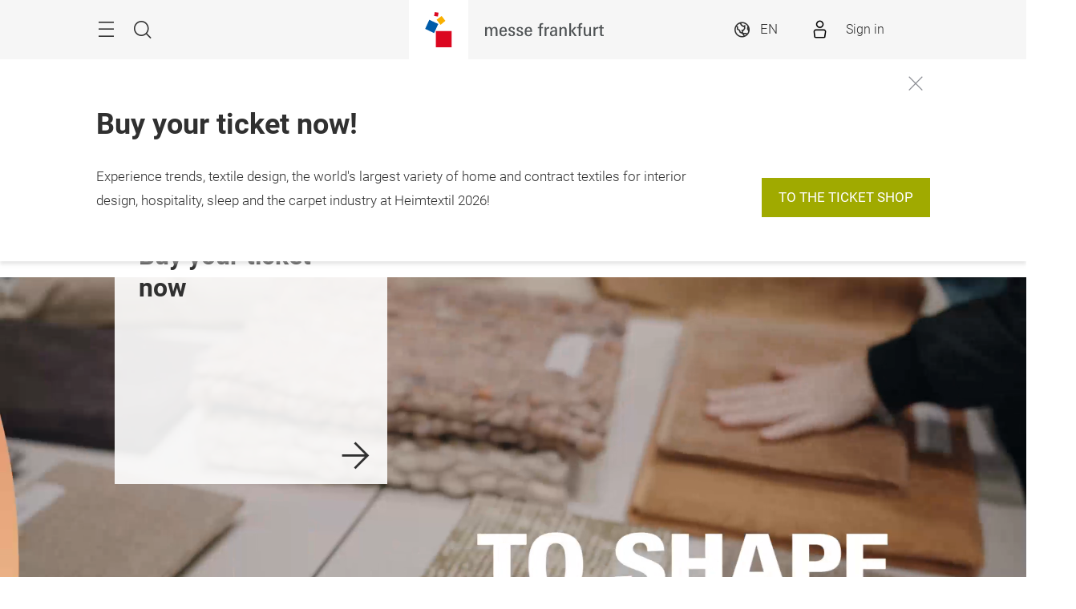

--- FILE ---
content_type: text/html;charset=utf-8
request_url: https://heimtextil.messefrankfurt.com/frankfurt/en.html?wt_mc=heimtextil.it.msg.webandmagazine_com_textile_780x90.2023
body_size: 37904
content:
<!DOCTYPE HTML>
<!--[if IE ]>
<html lang="en" class="ie">
<![endif]-->
<!--[if !IE]>-->
<html lang="en">
<!--<![endif]-->
<head>




    <link rel="alternate" hreflang="x-default" href="https://heimtextil.messefrankfurt.com/frankfurt/en.html"/>

    <link rel="alternate" hreflang="de" href="https://heimtextil.messefrankfurt.com/frankfurt/de.html"/>

    <link rel="alternate" hreflang="en" href="https://heimtextil.messefrankfurt.com/frankfurt/en.html"/>



<script type="application/ld+json">
    {
  "description" : "In Frankfurt: Heimtextil is the biggest international trade fair for home and contract textiles.",
  "mainEntityOfPage" : "https://heimtextil.messefrankfurt.com/frankfurt/en.html",
  "image" : [ "https://heimtextil.messefrankfurt.com/content/dam/messefrankfurt-redaktion/heimtextil/2026/startseite/htx-2026-stage-header.jpg" ],
  "headline" : "International Trade Fair for Home and Contract Textiles",
  "keywords" : "Interior Design,decoration,interior",
  "inLanguage" : "en",
  "copyrightYear" : "2026",
  "datePublished" : "2026-01-14T14:46:59.198+01:00",
  "dateModified" : "2026-01-14T14:46:55.577+01:00",
  "author" : {
    "name" : "Heimtextil",
    "url" : "https://heimtextil.messefrankfurt.com/frankfurt/en.html",
    "@context" : "https://schema.org",
    "@type" : "Organization"
  },
  "publisher" : {
    "name" : "Heimtextil",
    "url" : "https://heimtextil.messefrankfurt.com/frankfurt/en.html",
    "@context" : "https://schema.org",
    "@type" : "Organization"
  },
  "@context" : "https://schema.org",
  "@type" : "WebPage"
}
</script>



    <script type="application/ld+json">{
  "@context": "https://schema.org",
  "@type": "Event",
  "name": "Heimtextil",
  "startDate": "2026-01-13",
  "endDate": "2026-01-16",
  "duration": "P4D",
  "url": "https://heimtextil.messefrankfurt.com/frankfurt/en.html",
  "description": "Internationale Fachmesse f\u00fcr Wohn- und Objekttextilien",
  "image": "https://www.messefrankfurt.com/content/dam/eventsearch/keyvisuals/10000000202501.jpg",
  "location": {
    "@type": "Place",
    "name": "Frankfurt",
    "address": {
      "@type": "Text"
    }
  },
  "organizer": {
    "@type": "Organization",
    "name": "Messe Frankfurt"
  }
}</script>




<meta name="google-site-verification" content="Rr32n9lonZfbGwjaYIXm82iinBreEmRbFPhNy9FqOIw"/>


<style>
    :root {
        --font-light: Roboto-Light, Arial, sans-serif;
        --font-regular: Roboto-Regular, Arial, sans-serif;
        --font-bold: Roboto-Bold, Arial, sans-serif;
        --mf-color01: #A0AA00; --mf-color02: #A0AA00; --mf-color03: #8B9400; --mf-color04: #6D7400; --mf-color05: #424600; --mf-color06: #FFFFFF;--mf-color-canvas_01: rgba(160,170,0,0.4); --mf-color-canvas_02: rgba(66,70,0,0.4); --mf-color02-rgba09: rgba(160,170,0,0.9); --mf-color04-rgba09: rgba(109,116,0,0.9); --mf-color02-rgba04: rgba(160,170,0,0.4); 
    }
</style>



    
    <script>
        (function () {
            var consentListeners = [];
            var currentConsent = {};
            window.onConsentGiven = function (vendor, cb) {
                if (currentConsent[vendor]) {
                    cb();
                } else {
                    consentListeners.push({vendor: vendor, cb: cb});
                }
            };
            window.offConsentGiven = function (vendor, cb) {
                for (var i in consentListeners) {
                    if (consentListeners.hasOwnProperty(i)) {
                        var listener = consentListeners[i];
                        if (listener.vendor === vendor && listener.cb === cb) {
                            consentListeners.splice(i, 1);
                            return;
                        }
                    }
                }
            };
            window.addEventListener('ucEvent', function (e) {
                if (e.detail && e.detail.event === 'consent_status') {
                    currentConsent = e.detail;
                    for (var i in consentListeners) {
                        if (consentListeners.hasOwnProperty(i)) {
                            var listener = consentListeners[i];
                            if (e.detail[listener.vendor]) {
                                window.offConsentGiven(listener.vendor, listener);
                                listener.cb();
                            }
                        }
                    }
                }
            });
        })();
    </script>
    <script src="https://web.cmp.usercentrics.eu/tcf/stub.js"></script>
    <script id="usercentrics-cmp" data-settings-id="tD38h4HHG" src="https://web.cmp.usercentrics.eu/ui/loader.js" async></script>



    <!-- Google Tag Manager -->
    <script type="text/plain" data-usercentrics="Google Tag Manager">
        (function (w, d, s, l, i) {
            w[l] = w[l] || [];
            w[l].push({
                'gtm.start':
                        new Date().getTime(), event: 'gtm.js'
            });
            var f = d.getElementsByTagName(s)[0],
                    j = d.createElement(s), dl = l != 'dataLayer' ? '&l=' + l : '';
            j.async = true;
            j.src =
                    '//www.googletagmanager.com/gtm.js?id=' + i + dl;
            f.parentNode.insertBefore(j, f);
        })(window, document, 'script', 'dataLayer', 'GTM\u002DNR5J2P');
    </script>
    <!-- End Google Tag Manager -->


<meta charset="utf-8"/>
<meta http-equiv="X-UA-Compatible" content="IE=edge"/>
<meta name="viewport" content="width=device-width, initial-scale=1"/>
<meta name="robots" content="index, follow"/>
<meta name="applicable-device" content="pc,mobile"/>






    <meta name="description" content="In Frankfurt: Heimtextil is the biggest international trade fair for home and contract textiles."/>
    

    
    <meta property="og:title" content="Heimtextil – International Trade Fair for Home and Contract Textiles"/>
    <meta property="og:description" content="In Frankfurt: Heimtextil is the biggest international trade fair for home and contract textiles."/>
    <meta property="og:type" content="website"/>
    <meta property="og:url" content="https://heimtextil.messefrankfurt.com/frankfurt/en.html"/>
    

    <link rel="canonical" href="https://heimtextil.messefrankfurt.com/frankfurt/en.html"/>
    <title>Heimtextil – International Trade Fair for Home and Contract Textiles</title>





<link rel="icon" type="image/x-icon" href="/content/dam/messefrankfurt-dubai/generic/logo-corporate/webspace/mf-favicon-aem.png"/>





    
<link rel="stylesheet" href="/etc.clientlibs/messefrankfurt/clientlibs/clientlib-base.min.df6e275102ea8a20cdb831925e8b2757.css" type="text/css">




    
<link rel="stylesheet" href="/etc.clientlibs/messefrankfurt/clientlibs/clientlib-icomoon.min.8c6c5b3ef4d5efe4634cfafbab0f8578.css" type="text/css">

















    
<link rel="stylesheet" href="/etc.clientlibs/messefrankfurt/clientlibs/clientlib-react-gallery.min.372700fd36449ed8063c0b3a3060b8da.css" type="text/css">






    <link rel="stylesheet" type="text/css" href="https://accountwidget.messefrankfurt.com/style.css"/>

</head>
<body id="top" data-t-name="Layout">



<a class="sr-only sr-only-focusable" href="#content">Skip</a>
<nav id="navigation" class="o-main-navigation o-off-canvas o-off-canvas--left" data-t-name="OffCanvas" data-t-decorator="MainNavigation">
<div class="o-off-canvas__layer" aria-hidden="true">

    <div class="o-off-canvas__layer-content">
        <div class="o-off-canvas__layer-scrollable">
            
    <button class="o-off-canvas__back js-o-off-canvas__back">
        <span class="o-off-canvas__back-text icon icon-arrow-previous-before">Back</span>
    </button>
    <button class="o-off-canvas__close js-o-off-canvas__close">
        <span class="sr-only">Close navigation </span>
    </button>

            
    <a class="o-off-canvas__home js-o-off-canvas__home text-muted" href="/frankfurt/en.html">
        <span class="icon-home"></span>
        
    </a>

            <div class="o-off-canvas__layer-container">
                <div class="o-off-canvas__layer-container-item--nav">
                    
    <ul class="o-off-canvas__list o-main-navigation__list o-main-navigation__list--main">
        
    <li class="o-off-canvas__item">
        
    <a class="o-off-canvas__item-link
              
              js-o-off-canvas__item-link
              o-off-canvas__item-link--has-children" data-active="false" tabindex="-1" href="/frankfurt/en/profile.html">
        <span class="o-off-canvas__item-title">About Heimtextil</span>
        <span class="icon-right"></span>
        <span class="o-off-canvas__item-subline text-muted">Facts &amp; Figures</span>
    </a>

        
    <div class="o-off-canvas__layer" aria-hidden="true">
        <div class="o-off-canvas__layer-content">
            <div class="o-off-canvas__layer-scrollable">
                
                
    <a class="o-off-canvas__item-link
              o-off-canvas__link--page
              
              " data-active="false" tabindex="-1" href="/frankfurt/en/profile.html">
        <span class="o-off-canvas__item-title">About Heimtextil</span>
        
        
    </a>

                
    <ul class="o-off-canvas__list o-main-navigation__list o-main-navigation__list--main">
        
    <li class="o-off-canvas__item">
        
    <a class="o-off-canvas__item-link
              
              
              " data-active="false" tabindex="-1" href="/frankfurt/en/profile/partner.html">
        <span class="o-off-canvas__item-title">Heimtextil Partners</span>
        
        
    </a>

        
    </li>

    
        
    <li class="o-off-canvas__item">
        
    <a class="o-off-canvas__item-link
              
              
              " data-active="false" tabindex="-1" href="/frankfurt/en/profile/product-groups.html">
        <span class="o-off-canvas__item-title">Product groups</span>
        
        
    </a>

        
    </li>

    
        
    <li class="o-off-canvas__item">
        
    <a class="o-off-canvas__item-link
              
              
              " data-active="false" tabindex="-1" href="/frankfurt/en/profile/sustainability.html">
        <span class="o-off-canvas__item-title">Sustainability at Messe Frankfurt</span>
        
        
    </a>

        
    </li>

    </ul>

            </div>
        </div>
    </div>

    </li>

    
        
    <li class="o-off-canvas__item">
        
    <a class="o-off-canvas__item-link
              
              
              " data-active="false" tabindex="-1" href="/frankfurt/en/exhibitor-search.html">
        <span class="o-off-canvas__item-title">Exhibitors &amp; Products</span>
        
        <span class="o-off-canvas__item-subline text-muted">Exhibitor search at Heimtextil 2026</span>
    </a>

        
    </li>

    
        
    <li class="o-off-canvas__item">
        
    <a class="o-off-canvas__item-link
              
              js-o-off-canvas__item-link
              o-off-canvas__item-link--has-children" data-active="false" tabindex="-1" href="/frankfurt/en/programme-events.html">
        <span class="o-off-canvas__item-title">Themes &amp; Events</span>
        <span class="icon-right"></span>
        <span class="o-off-canvas__item-subline text-muted">An overview of the programme</span>
    </a>

        
    <div class="o-off-canvas__layer" aria-hidden="true">
        <div class="o-off-canvas__layer-content">
            <div class="o-off-canvas__layer-scrollable">
                
                
    <a class="o-off-canvas__item-link
              o-off-canvas__link--page
              
              " data-active="false" tabindex="-1" href="/frankfurt/en/programme-events.html">
        <span class="o-off-canvas__item-title">Overview</span>
        
        
    </a>

                
    <ul class="o-off-canvas__list o-main-navigation__list o-main-navigation__list--main">
        
    <li class="o-off-canvas__item">
        
    <a class="o-off-canvas__item-link
              
              
              " data-active="false" tabindex="-1" href="/frankfurt/en/programme-events/events.html">
        <span class="o-off-canvas__item-title">Event Calendar 2026</span>
        
        
    </a>

        
    </li>

    
        
    <li class="o-off-canvas__item">
        
    <a class="o-off-canvas__item-link
              
              
              " data-active="false" tabindex="-1" href="/frankfurt/en/programme-events/heimtextil-2026.html">
        <span class="o-off-canvas__item-title">Heimtextil 2026: The same but different</span>
        
        
    </a>

        
    </li>

    
        
    <li class="o-off-canvas__item">
        
    <a class="o-off-canvas__item-link
              
              
              " data-active="false" tabindex="-1" href="/frankfurt/en/programme-events/trends.html">
        <span class="o-off-canvas__item-title">Heimtextil Trends 26/27</span>
        
        
    </a>

        
    </li>

    
        
    <li class="o-off-canvas__item">
        
    <a class="o-off-canvas__item-link
              
              
              " data-active="false" tabindex="-1" href="/frankfurt/en/programme-events/studio-urquiola.html">
        <span class="o-off-canvas__item-title">Patricia Urquiola</span>
        
        
    </a>

        
    </li>

    
        
    <li class="o-off-canvas__item">
        
    <a class="o-off-canvas__item-link
              
              
              " data-active="false" tabindex="-1" href="/frankfurt/en/programme-events/interior-architecture-hospitality.html">
        <span class="o-off-canvas__item-title">Interior.Architecture.Hospitality</span>
        
        
    </a>

        
    </li>

    
        
    <li class="o-off-canvas__item">
        
    <a class="o-off-canvas__item-link
              
              
              " data-active="false" tabindex="-1" href="/frankfurt/en/programme-events/carpets-rugs-and-flooring-equipment.html">
        <span class="o-off-canvas__item-title">Carpets &amp; Rugs</span>
        
        
    </a>

        
    </li>

    
        
    <li class="o-off-canvas__item">
        
    <a class="o-off-canvas__item-link
              
              
              " data-active="false" tabindex="-1" href="/frankfurt/en/programme-events/new-talent-area.html">
        <span class="o-off-canvas__item-title">New Talent Area</span>
        
        
    </a>

        
    </li>

    
        
    <li class="o-off-canvas__item">
        
    <a class="o-off-canvas__item-link
              
              
              " data-active="false" tabindex="-1" href="/frankfurt/en/programme-events/sleep.html">
        <span class="o-off-canvas__item-title">Sleep</span>
        
        
    </a>

        
    </li>

    
        
    <li class="o-off-canvas__item">
        
    <a class="o-off-canvas__item-link
              
              
              " data-active="false" tabindex="-1" href="/frankfurt/en/programme-events/sustainability.html">
        <span class="o-off-canvas__item-title">Econogy</span>
        
        
    </a>

        
    </li>

    
        
    <li class="o-off-canvas__item">
        
    <a class="o-off-canvas__item-link
              
              
              " data-active="false" tabindex="-1" href="/frankfurt/en/programme-events/global-home.html">
        <span class="o-off-canvas__item-title">Global Home</span>
        
        
    </a>

        
    </li>

    </ul>

            </div>
        </div>
    </div>

    </li>

    
        
    <li class="o-off-canvas__item">
        
    <a class="o-off-canvas__item-link
              
              js-o-off-canvas__item-link
              o-off-canvas__item-link--has-children" data-active="false" tabindex="-1" href="/frankfurt/en/planning-preparation.html">
        <span class="o-off-canvas__item-title">Planning &amp; Preparation</span>
        <span class="icon-right"></span>
        <span class="o-off-canvas__item-subline text-muted">Information for exhibitors and visitors</span>
    </a>

        
    <div class="o-off-canvas__layer" aria-hidden="true">
        <div class="o-off-canvas__layer-content">
            <div class="o-off-canvas__layer-scrollable">
                
                
    <a class="o-off-canvas__item-link
              o-off-canvas__link--page
              
              " data-active="false" tabindex="-1" href="/frankfurt/en/planning-preparation.html">
        <span class="o-off-canvas__item-title">Planning &amp; Preparation</span>
        
        
    </a>

                
    <ul class="o-off-canvas__list o-main-navigation__list o-main-navigation__list--main">
        
    <li class="o-off-canvas__item">
        
    <a class="o-off-canvas__item-link
              
              js-o-off-canvas__item-link
              o-off-canvas__item-link--has-children" data-active="false" tabindex="-1" href="/frankfurt/en/planning-preparation/exhibitors.html">
        <span class="o-off-canvas__item-title">Information for exhibitors</span>
        <span class="icon-right"></span>
        
    </a>

        
    <div class="o-off-canvas__layer" aria-hidden="true">
        <div class="o-off-canvas__layer-content">
            <div class="o-off-canvas__layer-scrollable">
                
                
    <a class="o-off-canvas__item-link
              o-off-canvas__link--page
              
              " data-active="false" tabindex="-1" href="/frankfurt/en/planning-preparation/exhibitors.html">
        <span class="o-off-canvas__item-title">Information for exhibitors</span>
        
        
    </a>

                
    <ul class="o-off-canvas__list o-main-navigation__list o-main-navigation__list--main">
        
    <li class="o-off-canvas__item">
        
    <a class="o-off-canvas__item-link
              
              
              " data-active="false" tabindex="-1" href="/frankfurt/en/planning-preparation/exhibitors/checklist.html">
        <span class="o-off-canvas__item-title">Exhibitor checklist</span>
        
        
    </a>

        
    </li>

    
        
    <li class="o-off-canvas__item">
        
    <a class="o-off-canvas__item-link
              
              
              " data-active="false" tabindex="-1" href="/frankfurt/en/planning-preparation/exhibitors/heimtextil-2026.html">
        <span class="o-off-canvas__item-title">Heimtextil 2026: The same but different</span>
        
        
    </a>

        
    </li>

    
        
    <li class="o-off-canvas__item">
        
    <a class="o-off-canvas__item-link
              
              
              " data-active="false" tabindex="-1" href="/frankfurt/en/planning-preparation/exhibitors/faq.html">
        <span class="o-off-canvas__item-title">FAQ</span>
        
        
    </a>

        
    </li>

    
        
    <li class="o-off-canvas__item">
        
    <a class="o-off-canvas__item-link
              
              
              " data-active="false" tabindex="-1" href="/frankfurt/en/planning-preparation/exhibitors/stand-package-all-inclusive.html">
        <span class="o-off-canvas__item-title">All-Inclusive Stand Package</span>
        
        
    </a>

        
    </li>

    
        
    <li class="o-off-canvas__item">
        
    <a class="o-off-canvas__item-link
              
              
              " data-active="false" tabindex="-1" href="/frankfurt/en/planning-preparation/exhibitors/carpets-and-rugs.html">
        <span class="o-off-canvas__item-title">Carpets &amp; Rugs</span>
        
        
    </a>

        
    </li>

    
        
    <li class="o-off-canvas__item">
        
    <a class="o-off-canvas__item-link
              
              
              " data-active="false" tabindex="-1" href="/frankfurt/en/planning-preparation/exhibitors/fibres-and-yarns.html">
        <span class="o-off-canvas__item-title">Fibres &amp; Yarns</span>
        
        
    </a>

        
    </li>

    
        
    <li class="o-off-canvas__item">
        
    <a class="o-off-canvas__item-link
              
              
              " data-active="false" tabindex="-1" href="/frankfurt/en/planning-preparation/exhibitors/textildesigner.html">
        <span class="o-off-canvas__item-title">Textile Design</span>
        
        
    </a>

        
    </li>

    
        
    <li class="o-off-canvas__item">
        
    <a class="o-off-canvas__item-link
              
              
              " data-active="false" tabindex="-1" href="/frankfurt/en/planning-preparation/exhibitors/global-sourcing.html">
        <span class="o-off-canvas__item-title">Global Sourcing</span>
        
        
    </a>

        
    </li>

    
        
    <li class="o-off-canvas__item">
        
    <a class="o-off-canvas__item-link
              
              
              " data-active="false" tabindex="-1" href="/frankfurt/en/planning-preparation/exhibitors/econogy-hub.html">
        <span class="o-off-canvas__item-title">Econogy Hub</span>
        
        
    </a>

        
    </li>

    
        
    <li class="o-off-canvas__item">
        
    <a class="o-off-canvas__item-link
              
              
              " data-active="false" tabindex="-1" href="/frankfurt/en/planning-preparation/exhibitors/interior-design.html">
        <span class="o-off-canvas__item-title">Interior Design</span>
        
        
    </a>

        
    </li>

    
        
    <li class="o-off-canvas__item">
        
    <a class="o-off-canvas__item-link
              
              
              " data-active="false" tabindex="-1" href="/frankfurt/en/planning-preparation/exhibitors/media-package.html">
        <span class="o-off-canvas__item-title">Media Package</span>
        
        
    </a>

        
    </li>

    </ul>

            </div>
        </div>
    </div>

    </li>

    
        
    <li class="o-off-canvas__item">
        
    <a class="o-off-canvas__item-link
              
              
              " data-active="false" tabindex="-1" href="/frankfurt/en/planning-preparation/visitors.html">
        <span class="o-off-canvas__item-title">Information for visitors</span>
        
        
    </a>

        
    </li>

    
        
    <li class="o-off-canvas__item">
        
    <a class="o-off-canvas__item-link
              
              
              " data-active="false" tabindex="-1" href="/frankfurt/en/planning-preparation/intention-exhibit.html">
        <span class="o-off-canvas__item-title">Intention to exhibit Heimtextil 2026</span>
        
        
    </a>

        
    </li>

    
        
    <li class="o-off-canvas__item">
        
    <a class="o-off-canvas__item-link
              
              
              " data-active="false" tabindex="-1" href="/frankfurt/en/planning-preparation/exhibition-ground.html">
        <span class="o-off-canvas__item-title">Exhibition grounds</span>
        
        
    </a>

        
    </li>

    
        
    <li class="o-off-canvas__item">
        
    <a class="o-off-canvas__item-link
              
              
              " data-active="false" tabindex="-1" href="/frankfurt/en/planning-preparation/arrival-stay.html">
        <span class="o-off-canvas__item-title">Arrival &amp; Stay</span>
        
        
    </a>

        
    </li>

    
        
    <li class="o-off-canvas__item">
        
    <a class="o-off-canvas__item-link
              
              
              " data-active="false" tabindex="-1" href="/frankfurt/en/planning-preparation/a-z.html">
        <span class="o-off-canvas__item-title">Exhibition Services from A to Z</span>
        
        
    </a>

        
    </li>

    </ul>

            </div>
        </div>
    </div>

    </li>

    
        
    <li class="o-off-canvas__item">
        
    <a class="o-off-canvas__item-link
              
              js-o-off-canvas__item-link
              o-off-canvas__item-link--has-children" data-active="false" tabindex="-1" href="/frankfurt/en/exhibitor-services.html">
        <span class="o-off-canvas__item-title">Exhibitor Services</span>
        <span class="icon-right"></span>
        <span class="o-off-canvas__item-subline text-muted">Services for your stand</span>
    </a>

        
    <div class="o-off-canvas__layer" aria-hidden="true">
        <div class="o-off-canvas__layer-content">
            <div class="o-off-canvas__layer-scrollable">
                
                
    <a class="o-off-canvas__item-link
              o-off-canvas__link--page
              
              " data-active="false" tabindex="-1" href="/frankfurt/en/exhibitor-services.html">
        <span class="o-off-canvas__item-title">Exhibitor Services</span>
        
        
    </a>

                
    <ul class="o-off-canvas__list o-main-navigation__list o-main-navigation__list--main">
        
    <li class="o-off-canvas__item">
        
    <a class="o-off-canvas__item-link
              
              
              " data-active="false" tabindex="-1" href="/frankfurt/en/exhibitor-services/order-services.html">
        <span class="o-off-canvas__item-title">Ordering Services</span>
        
        
    </a>

        
    </li>

    
        
    <li class="o-off-canvas__item">
        
    <a class="o-off-canvas__item-link
              
              js-o-off-canvas__item-link
              o-off-canvas__item-link--has-children" data-active="false" tabindex="-1" href="/frankfurt/en/exhibitor-services/set-up.html">
        <span class="o-off-canvas__item-title">Stand Construction and Equipment</span>
        <span class="icon-right"></span>
        
    </a>

        
    <div class="o-off-canvas__layer" aria-hidden="true">
        <div class="o-off-canvas__layer-content">
            <div class="o-off-canvas__layer-scrollable">
                
                
    <a class="o-off-canvas__item-link
              o-off-canvas__link--page
              
              " data-active="false" tabindex="-1" href="/frankfurt/en/exhibitor-services/set-up.html">
        <span class="o-off-canvas__item-title">Stand Construction and Equipment</span>
        
        
    </a>

                
    <ul class="o-off-canvas__list o-main-navigation__list o-main-navigation__list--main">
        
    <li class="o-off-canvas__item">
        
    <a class="o-off-canvas__item-link
              
              
              " data-active="false" tabindex="-1" href="/frankfurt/en/exhibitor-services/set-up/technology.html">
        <span class="o-off-canvas__item-title">Stand Engineering</span>
        
        
    </a>

        
    </li>

    
        
    <li class="o-off-canvas__item">
        
    <a class="o-off-canvas__item-link
              
              
              " data-active="false" tabindex="-1" href="/frankfurt/en/exhibitor-services/set-up/services.html">
        <span class="o-off-canvas__item-title">Stand Services and Personnel</span>
        
        
    </a>

        
    </li>

    
        
    <li class="o-off-canvas__item">
        
    <a class="o-off-canvas__item-link
              
              
              " data-active="false" tabindex="-1" href="/frankfurt/en/exhibitor-services/set-up/service-packages.html">
        <span class="o-off-canvas__item-title">Service Packages</span>
        
        
    </a>

        
    </li>

    
        
    <li class="o-off-canvas__item">
        
    <a class="o-off-canvas__item-link
              
              
              " data-active="false" tabindex="-1" href="/frankfurt/en/exhibitor-services/set-up/wifi.html">
        <span class="o-off-canvas__item-title">Messe Frankfurt WiFi</span>
        
        
    </a>

        
    </li>

    
        
    <li class="o-off-canvas__item">
        
    <a class="o-off-canvas__item-link
              
              
              " data-active="false" tabindex="-1" href="/frankfurt/en/exhibitor-services/set-up/stand-construction-authorisation-check.html">
        <span class="o-off-canvas__item-title">Standapproval</span>
        
        
    </a>

        
    </li>

    </ul>

            </div>
        </div>
    </div>

    </li>

    
        
    <li class="o-off-canvas__item">
        
    <a class="o-off-canvas__item-link
              
              js-o-off-canvas__item-link
              o-off-canvas__item-link--has-children" data-active="false" tabindex="-1" href="/frankfurt/en/exhibitor-services/advertising.html">
        <span class="o-off-canvas__item-title">Advertising</span>
        <span class="icon-right"></span>
        
    </a>

        
    <div class="o-off-canvas__layer" aria-hidden="true">
        <div class="o-off-canvas__layer-content">
            <div class="o-off-canvas__layer-scrollable">
                
                
    <a class="o-off-canvas__item-link
              o-off-canvas__link--page
              
              " data-active="false" tabindex="-1" href="/frankfurt/en/exhibitor-services/advertising.html">
        <span class="o-off-canvas__item-title">Advertising</span>
        
        
    </a>

                
    <ul class="o-off-canvas__list o-main-navigation__list o-main-navigation__list--main">
        
    <li class="o-off-canvas__item">
        
    <a class="o-off-canvas__item-link
              
              
              " data-active="false" tabindex="-1" href="/frankfurt/en/exhibitor-services/advertising/indoor.html">
        <span class="o-off-canvas__item-title">Indoor advertising</span>
        
        
    </a>

        
    </li>

    
        
    <li class="o-off-canvas__item">
        
    <a class="o-off-canvas__item-link
              
              
              " data-active="false" tabindex="-1" href="/frankfurt/en/exhibitor-services/advertising/outdoor.html">
        <span class="o-off-canvas__item-title">Outdoor advertising</span>
        
        
    </a>

        
    </li>

    
        
    <li class="o-off-canvas__item">
        
    <a class="o-off-canvas__item-link
              
              
              " data-active="false" tabindex="-1" href="/frankfurt/en/exhibitor-services/advertising/online.html">
        <span class="o-off-canvas__item-title">Online advertising</span>
        
        
    </a>

        
    </li>

    
        
    <li class="o-off-canvas__item">
        
    <a class="o-off-canvas__item-link
              
              
              " data-active="false" tabindex="-1" href="/frankfurt/en/exhibitor-services/advertising/download-logo-advertising-material.html">
        <span class="o-off-canvas__item-title">Advertising material for download</span>
        
        
    </a>

        
    </li>

    </ul>

            </div>
        </div>
    </div>

    </li>

    
        
    <li class="o-off-canvas__item">
        
    <a class="o-off-canvas__item-link
              
              
              " data-active="false" tabindex="-1" href="/frankfurt/en/exhibitor-services/promotion-services.html">
        <span class="o-off-canvas__item-title">Services trade fair presence</span>
        
        
    </a>

        
    </li>

    
        
    <li class="o-off-canvas__item">
        
    <a class="o-off-canvas__item-link
              
              
              " data-active="false" tabindex="-1" href="/frankfurt/en/exhibitor-services/catering.html">
        <span class="o-off-canvas__item-title">Catering</span>
        
        
    </a>

        
    </li>

    
        
    <li class="o-off-canvas__item">
        
    <a class="o-off-canvas__item-link
              
              js-o-off-canvas__item-link
              o-off-canvas__item-link--has-children" data-active="false" tabindex="-1" href="/frankfurt/en/exhibitor-services/logistics.html">
        <span class="o-off-canvas__item-title">Logistics and Traffic Management</span>
        <span class="icon-right"></span>
        
    </a>

        
    <div class="o-off-canvas__layer" aria-hidden="true">
        <div class="o-off-canvas__layer-content">
            <div class="o-off-canvas__layer-scrollable">
                
                
    <a class="o-off-canvas__item-link
              o-off-canvas__link--page
              
              " data-active="false" tabindex="-1" href="/frankfurt/en/exhibitor-services/logistics.html">
        <span class="o-off-canvas__item-title">Logistics and Traffic Management</span>
        
        
    </a>

                
    <ul class="o-off-canvas__list o-main-navigation__list o-main-navigation__list--main">
        
    <li class="o-off-canvas__item">
        
    <a class="o-off-canvas__item-link
              
              
              " data-active="false" tabindex="-1" href="/frankfurt/en/exhibitor-services/logistics/logistics.html">
        <span class="o-off-canvas__item-title">Logistic Services</span>
        
        
    </a>

        
    </li>

    
        
    <li class="o-off-canvas__item">
        
    <a class="o-off-canvas__item-link
              
              
              " data-active="false" tabindex="-1" href="/frankfurt/en/exhibitor-services/logistics/traffic.html">
        <span class="o-off-canvas__item-title">Traffic Management</span>
        
        
    </a>

        
    </li>

    </ul>

            </div>
        </div>
    </div>

    </li>

    
        
    <li class="o-off-canvas__item">
        
    <a class="o-off-canvas__item-link
              
              
              " data-active="false" tabindex="-1" href="/frankfurt/en/exhibitor-services/media-package-manager.html">
        <span class="o-off-canvas__item-title">Media Package Manager (MPM)</span>
        
        
    </a>

        
    </li>

    
        
    <li class="o-off-canvas__item">
        
    <a class="o-off-canvas__item-link
              
              
              " data-active="false" tabindex="-1" href="/frankfurt/en/exhibitor-services/mfac.html">
        <span class="o-off-canvas__item-title">Messe Frankfurt against Copying</span>
        
        
    </a>

        
    </li>

    
        
    <li class="o-off-canvas__item">
        
    <a class="o-off-canvas__item-link
              
              
              " data-active="false" tabindex="-1" href="/frankfurt/en/exhibitor-services/hygiene.html">
        <span class="o-off-canvas__item-title">Safety and hygiene concept</span>
        
        
    </a>

        
    </li>

    </ul>

            </div>
        </div>
    </div>

    </li>

    
        
    <li class="o-off-canvas__item">
        
    <a class="o-off-canvas__item-link
              
              js-o-off-canvas__item-link
              o-off-canvas__item-link--has-children" data-active="false" tabindex="-1" href="/frankfurt/en/press.html">
        <span class="o-off-canvas__item-title">Press &amp; Media</span>
        <span class="icon-right"></span>
        <span class="o-off-canvas__item-subline text-muted">Press information about Heimtextil</span>
    </a>

        
    <div class="o-off-canvas__layer" aria-hidden="true">
        <div class="o-off-canvas__layer-content">
            <div class="o-off-canvas__layer-scrollable">
                
                
    <a class="o-off-canvas__item-link
              o-off-canvas__link--page
              
              " data-active="false" tabindex="-1" href="/frankfurt/en/press.html">
        <span class="o-off-canvas__item-title">Press &amp; Media</span>
        
        
    </a>

                
    <ul class="o-off-canvas__list o-main-navigation__list o-main-navigation__list--main">
        
    <li class="o-off-canvas__item">
        
    <a class="o-off-canvas__item-link
              
              
              " data-active="false" tabindex="-1" href="/frankfurt/en/press/press-dates.html">
        <span class="o-off-canvas__item-title">Press dates</span>
        
        
    </a>

        
    </li>

    
        
    <li class="o-off-canvas__item">
        
    <a class="o-off-canvas__item-link
              
              
              " data-active="false" tabindex="-1" href="/frankfurt/en/press/press-releases.html">
        <span class="o-off-canvas__item-title">Press releases</span>
        
        
    </a>

        
    </li>

    
        
    <li class="o-off-canvas__item">
        
    <a class="o-off-canvas__item-link
              
              
              " data-active="false" tabindex="-1" href="/frankfurt/en/press/photos.html">
        <span class="o-off-canvas__item-title">Press material</span>
        
        
    </a>

        
    </li>

    
        
    <li class="o-off-canvas__item">
        
    <a class="o-off-canvas__item-link
              
              
              " data-active="false" tabindex="-1" href="/frankfurt/en/press/download-logo-advertising-material.html">
        <span class="o-off-canvas__item-title">Download logos and advertising material</span>
        
        
    </a>

        
    </li>

    
        
    <li class="o-off-canvas__item">
        
    <a class="o-off-canvas__item-link
              
              
              " data-active="false" tabindex="-1" href="/frankfurt/en/press/press-services.html">
        <span class="o-off-canvas__item-title">Press Services</span>
        
        
    </a>

        
    </li>

    </ul>

            </div>
        </div>
    </div>

    </li>

    </ul>

                </div>
                <div class="o-off-canvas__layer-container-item--additional">
                    
    <a class="btn btn-default o-main-navigation__button--conversion" tabindex="0" href="/frankfurt/en/planning-preparation.html#ticket">More information</a>

                    
    <ul class="o-off-canvas__list o-off-canvas__list--meta o-main-navigation__list o-main-navigation__list--meta">
        <li class="o-off-canvas__item">
            <a class="o-off-canvas__item-link" tabindex="-1" href="/frankfurt/en/contact.html">Contact</a>
        </li>
    
        <li class="o-off-canvas__item">
            <a class="o-off-canvas__item-link" tabindex="-1" href="/frankfurt/en/planning-preparation.html#times">Opening times</a>
        </li>
    </ul>

                    
    <ul class="o-off-canvas__list o-off-canvas__list--corporate o-main-navigation__list o-main-navigation__list--corporate">
        <li class="o-off-canvas__item">
            <a class="o-off-canvas__item-link a-link--external-left" target="_blank" tabindex="-1" rel="noopener noreferrer" href="https://texpertisenetwork.messefrankfurt.com/frankfurt/en/exhibitors/ueber_texpertise_network.html">Texpertise Network</a>
        </li>
    
        <li class="o-off-canvas__item">
            <a class="o-off-canvas__item-link a-link--external-left" target="_blank" tabindex="-1" rel="noopener noreferrer" href="https://texpertisenetwork.messefrankfurt.com/frankfurt/en/sdg.html">Sustainability</a>
        </li>
    </ul>

                </div>
            </div>
        </div>
    </div>
</div>



    



</nav>

<div class="o-search o-off-canvas o-off-canvas--top" data-t-name="OffCanvas" data-t-decorator="Search">


<div class="o-off-canvas__layer">
    <div class="container">
        <div class="row">
            <div class="col-xs-9 center-block">
                <button class="o-off-canvas__close js-o-off-canvas__close">
                    <span class="sr-only">Close search</span>
                </button>
                <h2>Search</h2>
                <form class="m-form m-form--search" data-t-name="Form" data-t-decorator="Search" method="GET" action="/frankfurt/en/search.html">
                    <div class="m-form__search-filter hidden-xs">
                        <fieldset>
                            <input class="js-m-form__search-filter" type="radio" id="category_all" name="f" value="/frankfurt/en/search.html" data-placeholder="Enter search, e.g. Theme, ..." checked="checked"/>
                            <label for="category_all">Overall search </label>
                        
                            <input class="js-m-form__search-filter" type="radio" id="category_1" name="f" value="/frankfurt/en/content-search.html" data-placeholder="Enter search, e.g. Theme, Area of interest, ..."/>
                            <label for="category_1">Content</label>
                        
                            <input class="js-m-form__search-filter" type="radio" id="category_2" name="f" value="/frankfurt/en/exhibitor-search.html" data-placeholder="Enter search, e.g. Exhibitor, Productgroup,...."/>
                            <label for="category_2">Exhibitors &amp; Products </label>
                        
                            <input class="js-m-form__search-filter" type="radio" id="category_3" name="f" value="/frankfurt/en/programme-events/events.html" data-placeholder="Enter search "/>
                            <label for="category_3">Programme</label>
                        </fieldset>
                    </div>
                    <div class="m-form__searchbar">
                        <div class="a-form-input a-form-input--searchfield" data-t-name="FormInput" data-t-id="5">
                            <button class="a-form-input__clear js-form-input__clear icon icon-close hidden" type="button"></button>
                            <input class="js-form-input__clear-text js-m-form__search-field" type="text" id="search" name="q" placeholder="Enter search, e.g. Theme, ..."/>
                        </div>
                        <div class="m-form__search-filter hidden-sm hidden-md hidden-lg">
                            <div class="a-form-select">
                                
                                <select id="categoryFilter" class="js-m-form__search-filter a-form-select__arrow" size="1">
                                    <option value="/frankfurt/en/search.html">Overall search </option>
                                
                                    <option value="/frankfurt/en/content-search.html">Content</option>
                                
                                    <option value="/frankfurt/en/exhibitor-search.html">Exhibitors &amp; Products </option>
                                
                                    <option value="/frankfurt/en/programme-events/events.html">Programme</option>
                                </select>
                            </div>
                        </div>
                        <button type="submit" class="btn btn-primary btn-icon">
                            <span class="icon icon-magnifier"></span>
                            <span>Search</span>
                        </button>
                    </div>
                </form>
                
            </div>
        </div>
    </div>
</div>



    



</div>


<div class="o-share-page o-off-canvas o-off-canvas--right" data-t-name="OffCanvas" data-t-decorator="SharePage">


<aside id="share" class="o-share-page o-off-canvas o-off-canvas--right" data-t-name="OffCanvas" data-t-decorator="SharePage">
    <div class="o-off-canvas__layer">
        <div class="o-off-canvas__layer-content">
            <div class="o-off-canvas__layer-scrollable">
                <button class="o-off-canvas__close js-o-off-canvas__close">
                    <span class="sr-only">Close</span>
                </button>
                <span class="h2">
                    Share
                </span>
                <ul class="o-off-canvas__list">
                    <li class="o-off-canvas__item">
                        <a target="_blank" rel="noopener noreferrer" class="a-link--external" href="https://www.facebook.com/sharer/sharer.php?u=_currentPageUrl_&hashtag#heimtextil">
                            <span class="icon icon-facebook"></span>
                            <span>Facebook</span>
                        </a>
                    </li>
                    <li class="o-off-canvas__item">
                        <a target="_blank" rel="noopener noreferrer" class="a-link--external" href="https://twitter.com/intent/tweet?text&url=_currentPageUrl_&hashtags=heimtextil">
                            <span class="icon icon-twitter"></span>
                            <span>X</span>
                        </a>
                    </li>
                    
                    <li class="o-off-canvas__item">
                        <a target="_blank" rel="noopener noreferrer" class="a-link--external" href="https://www.linkedin.com/shareArticle?mini=true&url=_currentPageUrl_">
                            <span class="icon icon-linkedin"></span>
                            <span>LinkedIn</span>
                        </a>
                    </li>
                    <li class="o-off-canvas__item">
                        <a target="_blank" rel="noopener noreferrer" class="a-link--external" href="https://www.xing.com/spi/shares/new?url=_currentPageUrl_">
                            <span class="icon icon-xing"></span>
                            <span>Xing</span>
                        </a>
                    </li>
                    <li class="o-off-canvas__item  o-off-canvas__item--hidden-sm-up">
                        <a target="_blank" rel="noopener noreferrer" class="a-link--external" href="https://wa.me/?text=_currentPageUrl_">
                            <span class="icon icon-whatsapp"></span>
                            <span>WhatsApp</span>
                        </a>
                    </li>
                    <li class="o-off-canvas__item">
                        <a target="_blank" rel="noopener noreferrer" class="a-link--external" href="https://social-plugins.line.me/lineit/share?url=_currentPageUrl_">
                            <span class="icon icon-line"></span>
                            <span>LINE</span>
                        </a>
                    </li>
                    <li class="o-off-canvas__item">
                        <a target="_blank" href="mailto:?subject=A%20recommendation%20from%20heimtextil.messefrankfurt.com&body=This%20page%20was%20recommended%20to%20you:%20%27_currentPageUrl_%27" rel="noopener noreferrer">
                            <span class="icon icon-email"></span>
                            <span>Recommend page by email</span>
                        </a>
                    </li>
                    <li class="o-off-canvas__item">
                        <a class="js-o-share-page__copy-to-clipboard" data-success="Successfully copied " data-toggle="tooltip" data-placement="bottom" title="Successfully copied " href="">
                            <span class="icon icon-link"></span>
                            <span>Copy to clipboard </span>
                        </a>
                    </li>
                </ul>
            </div>
        </div>
    </div>
</aside>



    



</div>

<main class="layout-cube">
    



<div class="a-to-top a-to-top--hidden" data-t-name="ToTop">
    <div class="container">
        <a class="btn btn-default btn-icon-single" href="#top">
            <span class="icon-arrowup"></span>
        </a>
    </div>
</div>

<header class="o-cube-header o-cube-header--fix" data-t-name="CubeHeader">




<div class="container">
    <div class="o-cube-header__wrap">
        <div class="row">
            <div class="col-xxs-3 col-xxs-3--displayed-without-content">
    <a class="o-cube-header__main-navigation-toggle js-o-cube-header__main-navigation-toggle" accesskey="m">
        <span class="sr-only">Menu</span>
    </a>
    <a class="o-cube-header__search-toggle js-o-cube-header__search-toggle" accesskey="s">
        <span class="sr-only">Search </span>
    </a>
</div>
            <div class="col-xxs-6">
    <div class="o-cube-header__corporate-logo">
        <a class="o-cube-header__corporate-logo-cube" href="https://www.messefrankfurt.com/frankfurt/en.html">
            <img src="/content/dam/messefrankfurt-france/texworld-evolution-paris/logos/messefrankfurt-small.svg" alt="Messe Frankfurt Cubes"/>
        </a>

        <a class="o-cube-header__corporate-logo-wordmark" href="https://www.messefrankfurt.com/frankfurt/en.html">
            <img src="/content/dam/messefrankfurt-france/texworld-evolution-paris/logos/MF_Wortmarke_150x74_ohneRand.svg" alt="Messe Frankfurt Schriftzug"/>
        </a>
    </div>
</div>
            <div class="col-xxs-3 o-cube-header__right">
    <div class="o-cube-header__language">
        <a class="o-cube-header__language-toggle js-o-cube-header__language-toggle">
            <span>EN</span>
        </a>
        <ul class="m-dropdown o-cube-header__language-options">
            <li class="m-dropdown-item ">
                <a tabindex="-1" href="/frankfurt/de.html">
                    DE (DE) - Deutsch
                </a>
            </li>
        
            <li class="m-dropdown-item m-dropdown-item--disabled">
                <a tabindex="-1">
                    EN (GB) - English
                </a>
            </li>
        </ul>
    </div>
    <div class="o-cube-header__login">
        <div id="infobox"></div>
    </div>
</div>
        </div>
    </div>
</div>



    



</header>


<div class="m-announcement m-announcement--closed" data-t-name="Announcement" data-id="514981204" data-delay="0.3">
    <div class="container">
        <div class="m-announcement__content">
            <span class="h2 m-announcement__headline">Buy your ticket now!</span>
            <div class="m-announcement__copy"><p>Experience trends, textile design, the world's largest variety of home and contract textiles for interior design, hospitality, sleep and the carpet industry at Heimtextil 2026! </p>
</div>
            

            <div class="m-announcement__button-container">
                <div class="a-button">
                    <a class="btn btn-primary" data-wt-click-announcement="heimtextil_announcement_banner_to_the_ticket_shop" target="_self" href="https://visitortickets.messefrankfurt.com/ticket/en/ticket_select.html?reset_remove_personalized_tickets=true&_appshop=mf_tap20160620_3325">
                        To the ticket shop
                    </a>
                </div>

                

                <button class="js-close-button"></button>
            </div>
        </div>
    </div>
</div>



    

    
    







    


    <div class="o-cube-stage-animation-controller" data-t-name="CubeStageAnimationController"></div>
    <div class="m-cube-stage m-cube-stage--large m-cube-stage--product-cube" data-t-name="CubeStage" data-t-decorator="">
        
    <div class="m-cube-stage__slider" data-config-autoplay="false" data-config-autoplay-speed="4000">
        
            
    
        
        <div class="m-cube-stage-item m-cube-stage-item--large focus-center focus-center-mobile" data-t-name="CubeStageItem" data-text="Buy your ticket now<br>" data-link="https://visitortickets.messefrankfurt.com/ticket/en/ticket_select.html?reset_remove_personalized_tickets=true&amp;_appshop=mf_tap20160620_3325">

            
    
    <div class="a-image" data-t-name="Image">
        <figure>
            <img class="img-responsive" loading="eager" src="/content/dam/messefrankfurt-redaktion/heimtextil/2026/startseite/htx-2026-stage-header.jpg" alt="Heimtextil Keyvisual" srcset="/content/dam/messefrankfurt-redaktion/heimtextil/2026/startseite/htx-2026-stage-header.webp.768.jpg 768w, /content/dam/messefrankfurt-redaktion/heimtextil/2026/startseite/htx-2026-stage-header.webp.1024.jpg 1024w, /content/dam/messefrankfurt-redaktion/heimtextil/2026/startseite/htx-2026-stage-header.webp.1280.jpg 1280w, /content/dam/messefrankfurt-redaktion/heimtextil/2026/startseite/htx-2026-stage-header.webp.2560.jpg 2560w" sizes="100vw"/>
        </figure>
    </div>


    <div class="m-cube-stage-item__video-background">
        <video loop muted playsinline>
            <source data-src="/content/dam/messefrankfurt-redaktion/heimtextil/2026/htx-26-stage-21-v02.mp4" type="video/mp4" media="screen and (min-device-width:768px)"/>
        </video>
    </div>

        </div>
    

    


    

        
    </div>

    

        
        

        
    <div class="m-cube-stage-conversion m-cube-stage-conversion--large" data-t-name="CubeStageConversion">
        
    <a class="m-cube-stage-cube js-hiding-cube m-cube-stage-cube--communication" data-t-name="CubeStageCube" data-t-decorator="Communication" href>
        <ul class="js-communication-cube-list"></ul>
        <div class="m-cube-stage-cube--communication__icon"></div>
    </a>

        










    <a class="m-cube-stage-cube m-cube-stage-cube--product" data-t-name="CubeStageCube" data-t-decorator="Product" href="/frankfurt/en.html">
        <div class="m-cube-stage-cube--product-logo">
            <img src="/content/dam/messefrankfurt-redaktion/heimtextil/2023/heimtextil_White.svg" alt="Heimtextil Logo"/>
        </div>
        <div class="m-cube-stage-cube--product-slider js-cube-slider">
            <div class="m-cube-stage-cube--product-text">
                <span>13. – 16. January 2026
Frankfurt am Main</span>
            </div>
        </div>
    </a>


    <a class="m-cube-stage-cube m-cube-stage-cube--conversion js-hiding-cube" data-t-name="CubeStageCube" data-t-decorator="Conversion" href="/frankfurt/en/programme-events/events.html">
        <span>
            To the event calendar
        </span>
        <div class="m-cube-stage-cube--conversion__icon"></div>
    </a>


    


    


    </div>

    

    </div>








    










    
    

    <div id="content" class="container">
        
<div>

    








    
    
    <div class="richtext abstractComponent">






    <div class="row">
        <div class="m-rich-text col-sm-10 col-md-8  l-deactivate-gap" data-t-name="RichText">
            <h1>Heimtextil 2026: Lead the Change!</h1>

            
        </div>
    </div>



    



</div>


    
    
    <div class="richtext abstractComponent">






    <div class="row">
        <div class="m-rich-text col-sm-10 col-md-8  l-deactivate-gap" data-t-name="RichText">
            <p><span class="a-copy-lead">Together towards success: Heimtextil is your global industry platform for home and contract textiles and textile design. As a strong partner, it guides you through the season: with innovations and know-how, trends, textile sustainability and order volumes of all sizes. Experience progressive designs with the Heimtextil Trends 26/27 and the collaboration with star designer Patricia Urquiola.  </span></p>

            
        </div>
    </div>



    



</div>


    
    
    <div class="teaserSlider abstractComponent">



    



    <div class="m-slider" data-t-name="Slider" data-count="1,1,1,1" data-config-autoplay="true" data-config-autoplay-speed="5500" data-config-dots="true">
        <h2 class="m-action-heading">
            <span class="m-action-heading__text"> </span>
            
    

        </h2>
        
    <div class="row">
        
    </div>


        <div class="m-slider__container js-m-slider__container">
            <div class="m-slider__navigation">
                <button class="a-slide-nav a-slide-nav--prev" aria-label="Previous">
                    <span class="sr-only">Previous</span>
                </button>
                <button class="a-slide-nav a-slide-nav--next" aria-label="Next">
                    <span class="sr-only">Next</span>
                </button>
            </div>
            
                <div class="m-slider-item m-slider-item--text-image">



    
    <div class="m-teaser m-teaser--slider" data-t-name="Teaser">
         <div class="m-teaser__image">
             
    
    
    <div class="a-image" data-t-name="Image">
        
        
    <figure>
        <img class="img-responsive" sizes="(min-width: 1280px) 1000px, 80vw" loading="lazy" src="/content/dam/messefrankfurt-redaktion/heimtextil/2026/images/trends/gallery/htx-trends-25-26-vorschaubild.jpg" srcset="/content/dam/messefrankfurt-redaktion/heimtextil/2026/images/trends/gallery/htx-trends-25-26-vorschaubild.webp.50.jpg 50w, /content/dam/messefrankfurt-redaktion/heimtextil/2026/images/trends/gallery/htx-trends-25-26-vorschaubild.webp.150.jpg 150w, /content/dam/messefrankfurt-redaktion/heimtextil/2026/images/trends/gallery/htx-trends-25-26-vorschaubild.webp.300.jpg 300w, /content/dam/messefrankfurt-redaktion/heimtextil/2026/images/trends/gallery/htx-trends-25-26-vorschaubild.webp.480.jpg 480w, /content/dam/messefrankfurt-redaktion/heimtextil/2026/images/trends/gallery/htx-trends-25-26-vorschaubild.webp.768.jpg 768w, /content/dam/messefrankfurt-redaktion/heimtextil/2026/images/trends/gallery/htx-trends-25-26-vorschaubild.webp.1024.jpg 1024w, /content/dam/messefrankfurt-redaktion/heimtextil/2026/images/trends/gallery/htx-trends-25-26-vorschaubild.webp.1280.jpg 1280w, /content/dam/messefrankfurt-redaktion/heimtextil/2026/images/trends/gallery/htx-trends-25-26-vorschaubild.webp.1920.jpg 1920w, /content/dam/messefrankfurt-redaktion/heimtextil/2026/images/trends/gallery/htx-trends-25-26-vorschaubild.webp.2560.jpg 2560w" alt="Craft is a verb"/>
        
    </figure>

    </div>


         </div>
         <div class="m-teaser__text h-background">
             <h4>Heimtextil Trends 26/27</h4>
             <p>Heimtextil Trends 26/27 sets new standards: design, technology and responsibility intertwine – curated by Alcova Milano.</p>

             <p class="m-teaser__text-link">
                 
    <a class="a-link a-link--single-internal-left" href="/frankfurt/de/programm-events/trends.html">
        To the trends
    </a>

             </p>
         </div>
     </div>




    



</div>
            
                <div class="m-slider-item m-slider-item--text-image">



    
    <div class="m-teaser m-teaser--slider" data-t-name="Teaser">
         <div class="m-teaser__image">
             
    
    
    <div class="a-image" data-t-name="Image">
        
        
    <figure>
        <img class="img-responsive" sizes="(min-width: 1280px) 1000px, 80vw" loading="lazy" src="/content/dam/messefrankfurt-redaktion/heimtextil/2026/startseite/htx-teaser-startseite-urqiola.jpg" srcset="/content/dam/messefrankfurt-redaktion/heimtextil/2026/startseite/htx-teaser-startseite-urqiola.webp.50.jpg 50w, /content/dam/messefrankfurt-redaktion/heimtextil/2026/startseite/htx-teaser-startseite-urqiola.webp.150.jpg 150w, /content/dam/messefrankfurt-redaktion/heimtextil/2026/startseite/htx-teaser-startseite-urqiola.webp.300.jpg 300w, /content/dam/messefrankfurt-redaktion/heimtextil/2026/startseite/htx-teaser-startseite-urqiola.webp.480.jpg 480w, /content/dam/messefrankfurt-redaktion/heimtextil/2026/startseite/htx-teaser-startseite-urqiola.webp.768.jpg 768w, /content/dam/messefrankfurt-redaktion/heimtextil/2026/startseite/htx-teaser-startseite-urqiola.webp.1024.jpg 1024w, /content/dam/messefrankfurt-redaktion/heimtextil/2026/startseite/htx-teaser-startseite-urqiola.webp.1280.jpg 1280w, /content/dam/messefrankfurt-redaktion/heimtextil/2026/startseite/htx-teaser-startseite-urqiola.webp.1920.jpg 1920w, /content/dam/messefrankfurt-redaktion/heimtextil/2026/startseite/htx-teaser-startseite-urqiola.webp.2560.jpg 2560w" alt="Patricia Urquiola Area"/>
        
    </figure>

    </div>


         </div>
         <div class="m-teaser__text h-background">
             <h4>Stay up to date</h4>
             <p>Discover the comprehensive content programme at Heimtextil 2026 – with trend presentations, expert panels, guided tours and inspiring special shows. Perfect for deepening your knowledge and gaining new inspiration for your business.</p>

             <p class="m-teaser__text-link">
                 
    <a class="a-link a-link--single-internal-left" href="/frankfurt/en/programme-events/events.html">
        To the event programme
    </a>

             </p>
         </div>
     </div>




    



</div>
            
                <div class="m-slider-item m-slider-item--text-image">



    
    <div class="m-teaser m-teaser--slider" data-t-name="Teaser">
         <div class="m-teaser__image">
             
    
    
    <div class="a-image" data-t-name="Image">
        
        
    <figure>
        <img class="img-responsive" sizes="(min-width: 1280px) 1000px, 80vw" loading="lazy" src="/content/dam/messefrankfurt-redaktion/heimtextil/2026/startseite/htx-startseite-teaser-ausstellersuche.jpg" srcset="/content/dam/messefrankfurt-redaktion/heimtextil/2026/startseite/htx-startseite-teaser-ausstellersuche.webp.50.jpg 50w, /content/dam/messefrankfurt-redaktion/heimtextil/2026/startseite/htx-startseite-teaser-ausstellersuche.webp.150.jpg 150w, /content/dam/messefrankfurt-redaktion/heimtextil/2026/startseite/htx-startseite-teaser-ausstellersuche.webp.300.jpg 300w, /content/dam/messefrankfurt-redaktion/heimtextil/2026/startseite/htx-startseite-teaser-ausstellersuche.webp.480.jpg 480w, /content/dam/messefrankfurt-redaktion/heimtextil/2026/startseite/htx-startseite-teaser-ausstellersuche.webp.768.jpg 768w, /content/dam/messefrankfurt-redaktion/heimtextil/2026/startseite/htx-startseite-teaser-ausstellersuche.webp.1024.jpg 1024w, /content/dam/messefrankfurt-redaktion/heimtextil/2026/startseite/htx-startseite-teaser-ausstellersuche.webp.1280.jpg 1280w, /content/dam/messefrankfurt-redaktion/heimtextil/2026/startseite/htx-startseite-teaser-ausstellersuche.webp.1920.jpg 1920w, /content/dam/messefrankfurt-redaktion/heimtextil/2026/startseite/htx-startseite-teaser-ausstellersuche.webp.2560.jpg 2560w" alt="Woman looks at curtains"/>
        
    </figure>

    </div>


         </div>
         <div class="m-teaser__text h-background">
             <h4>These are the exhibitors of Heimtextil 2026</h4>
             <p>These are the exhibitors of Heimtextil 2026: Discover all participating companies and find exactly the right partners and products for your projects.</p>

             <p class="m-teaser__text-link">
                 
    <a class="a-link a-link--single-internal-left" href="/frankfurt/en/exhibitor-search.html">
        To the exhibitor search
    </a>

             </p>
         </div>
     </div>




    



</div>
            
            

        </div>
        <div class="m-slider__dots-container"></div>
    </div>




    



</div>


    
    
    <div class="richtext abstractComponent">






    <div class="row">
        <div class="m-rich-text col-sm-10 col-md-8  l-deactivate-gap" data-t-name="RichText">
            <h2><b>The focus themes of Heimtextil 2026</b></h2>

            
        </div>
    </div>



    



</div>


    
    
    <div class="teaserGridContainer abstractComponent">


<div class="m-image-grid m-image-grid--videorow m-image-grid--videorow-3">
    <div class="m-image-grid__container">
        <div>

    








    
    
    <div class="teaserGridItem abstractTeaser abstractComponent">


<div class="m-image-grid__item">
    

    <a href="/frankfurt/en/programme-events/studio-urquiola.html">
        <div class="a-image a-image--square" data-t-name="Image">
            <figure>
                <img class="img-responsive" loading="lazy" src="/content/dam/messefrankfurt-redaktion/heimtextil/2026/startseite/htx-urquiola-teaser-startseite.jpg" srcset="/content/dam/messefrankfurt-redaktion/heimtextil/2026/startseite/htx-urquiola-teaser-startseite.webp.50.jpg 50w, /content/dam/messefrankfurt-redaktion/heimtextil/2026/startseite/htx-urquiola-teaser-startseite.webp.150.jpg 150w, /content/dam/messefrankfurt-redaktion/heimtextil/2026/startseite/htx-urquiola-teaser-startseite.webp.300.jpg 300w, /content/dam/messefrankfurt-redaktion/heimtextil/2026/startseite/htx-urquiola-teaser-startseite.webp.480.jpg 480w, /content/dam/messefrankfurt-redaktion/heimtextil/2026/startseite/htx-urquiola-teaser-startseite.webp.768.jpg 768w, /content/dam/messefrankfurt-redaktion/heimtextil/2026/startseite/htx-urquiola-teaser-startseite.webp.1024.jpg 1024w, /content/dam/messefrankfurt-redaktion/heimtextil/2026/startseite/htx-urquiola-teaser-startseite.webp.1280.jpg 1280w, /content/dam/messefrankfurt-redaktion/heimtextil/2026/startseite/htx-urquiola-teaser-startseite.webp.1920.jpg 1920w, /content/dam/messefrankfurt-redaktion/heimtextil/2026/startseite/htx-urquiola-teaser-startseite.webp.2560.jpg 2560w" sizes="(min-width: 1024px) 50vw, (min-width: 768px) 67vw, 100vw" alt="Urquiola Key Visual"/>
            </figure>
        </div>
        <div class="m-image-grid__item-content">
            <h4 class="m-image-grid__item-content-subheadline">
                Textile design redefined: Studio Urquiola
            </h4>
            <h3 class="m-image-grid__item-content-headline">
                ‘among-all’ – the immersive installation
            </h3>
            <p class="m-image-grid__item-content-copy">
                
            </p>
            <button class="m-image-grid__item-content-cta btn btn-primary btn-inverted">
                <span>Discover now</span>
            </button>
        </div>
    </a>
</div>



    



</div>


    
    
    <div class="teaserGridItem abstractTeaser abstractComponent">


<div class="m-image-grid__item">
    

    <a href="/frankfurt/en/programme-events/heimtextil-2026.html">
        <div class="a-image a-image--square" data-t-name="Image">
            <figure>
                <img class="img-responsive" loading="lazy" src="/content/dam/messefrankfurt-redaktion/heimtextil/2026/startseite/htx-new-teaser-startseite.jpg" srcset="/content/dam/messefrankfurt-redaktion/heimtextil/2026/startseite/htx-new-teaser-startseite.webp.50.jpg 50w, /content/dam/messefrankfurt-redaktion/heimtextil/2026/startseite/htx-new-teaser-startseite.webp.150.jpg 150w, /content/dam/messefrankfurt-redaktion/heimtextil/2026/startseite/htx-new-teaser-startseite.webp.300.jpg 300w, /content/dam/messefrankfurt-redaktion/heimtextil/2026/startseite/htx-new-teaser-startseite.webp.480.jpg 480w, /content/dam/messefrankfurt-redaktion/heimtextil/2026/startseite/htx-new-teaser-startseite.webp.768.jpg 768w, /content/dam/messefrankfurt-redaktion/heimtextil/2026/startseite/htx-new-teaser-startseite.webp.1024.jpg 1024w, /content/dam/messefrankfurt-redaktion/heimtextil/2026/startseite/htx-new-teaser-startseite.webp.1280.jpg 1280w, /content/dam/messefrankfurt-redaktion/heimtextil/2026/startseite/htx-new-teaser-startseite.webp.1920.jpg 1920w, /content/dam/messefrankfurt-redaktion/heimtextil/2026/startseite/htx-new-teaser-startseite.webp.2560.jpg 2560w" sizes="(min-width: 1024px) 50vw, (min-width: 768px) 67vw, 100vw" alt="Wohnzimmer Interior"/>
            </figure>
        </div>
        <div class="m-image-grid__item-content">
            <h4 class="m-image-grid__item-content-subheadline">
                Heimtextil 2026: Everything Stays New!
            </h4>
            <h3 class="m-image-grid__item-content-headline">
                Optimised hall structure in 2026 – shorter distances, more synergies
            </h3>
            <p class="m-image-grid__item-content-copy">
                
            </p>
            <button class="m-image-grid__item-content-cta btn btn-primary btn-inverted">
                <span>Discover now</span>
            </button>
        </div>
    </a>
</div>



    



</div>


    
    
    <div class="teaserGridItem abstractTeaser abstractComponent">


<div class="m-image-grid__item">
    

    <a href="/frankfurt/en/programme-events/carpets-rugs-and-flooring-equipment.html">
        <div class="a-image a-image--square" data-t-name="Image">
            <figure>
                <img class="img-responsive" loading="lazy" src="/content/dam/messefrankfurt-redaktion/heimtextil/2026/startseite/htx-carpets-teaser-startseite.jpg" srcset="/content/dam/messefrankfurt-redaktion/heimtextil/2026/startseite/htx-carpets-teaser-startseite.webp.50.jpg 50w, /content/dam/messefrankfurt-redaktion/heimtextil/2026/startseite/htx-carpets-teaser-startseite.webp.150.jpg 150w, /content/dam/messefrankfurt-redaktion/heimtextil/2026/startseite/htx-carpets-teaser-startseite.webp.300.jpg 300w, /content/dam/messefrankfurt-redaktion/heimtextil/2026/startseite/htx-carpets-teaser-startseite.webp.480.jpg 480w, /content/dam/messefrankfurt-redaktion/heimtextil/2026/startseite/htx-carpets-teaser-startseite.webp.768.jpg 768w, /content/dam/messefrankfurt-redaktion/heimtextil/2026/startseite/htx-carpets-teaser-startseite.webp.1024.jpg 1024w, /content/dam/messefrankfurt-redaktion/heimtextil/2026/startseite/htx-carpets-teaser-startseite.webp.1280.jpg 1280w, /content/dam/messefrankfurt-redaktion/heimtextil/2026/startseite/htx-carpets-teaser-startseite.webp.1920.jpg 1920w, /content/dam/messefrankfurt-redaktion/heimtextil/2026/startseite/htx-carpets-teaser-startseite.webp.2560.jpg 2560w" sizes="(min-width: 1024px) 50vw, (min-width: 768px) 67vw, 100vw" alt="Carpets"/>
            </figure>
        </div>
        <div class="m-image-grid__item-content">
            <h4 class="m-image-grid__item-content-subheadline">
                Carpets &amp; Rugs and Future Floor
            </h4>
            <h3 class="m-image-grid__item-content-headline">
                From hand-woven designs to machine precision
            </h3>
            <p class="m-image-grid__item-content-copy">
                
            </p>
            <button class="m-image-grid__item-content-cta btn btn-primary btn-inverted">
                <span>Discover now</span>
            </button>
        </div>
    </a>
</div>



    



</div>


    
    
    <div class="teaserGridItem abstractTeaser abstractComponent">


<div class="m-image-grid__item">
    

    <a href="/frankfurt/en/programme-events/new-talent-area.html">
        <div class="a-image a-image--square" data-t-name="Image">
            <figure>
                <img class="img-responsive" loading="lazy" src="/content/dam/messefrankfurt-redaktion/heimtextil/2026/startseite/htx-new-talents-teaser-startseite.jpg" srcset="/content/dam/messefrankfurt-redaktion/heimtextil/2026/startseite/htx-new-talents-teaser-startseite.webp.50.jpg 50w, /content/dam/messefrankfurt-redaktion/heimtextil/2026/startseite/htx-new-talents-teaser-startseite.webp.150.jpg 150w, /content/dam/messefrankfurt-redaktion/heimtextil/2026/startseite/htx-new-talents-teaser-startseite.webp.300.jpg 300w, /content/dam/messefrankfurt-redaktion/heimtextil/2026/startseite/htx-new-talents-teaser-startseite.webp.480.jpg 480w, /content/dam/messefrankfurt-redaktion/heimtextil/2026/startseite/htx-new-talents-teaser-startseite.webp.768.jpg 768w, /content/dam/messefrankfurt-redaktion/heimtextil/2026/startseite/htx-new-talents-teaser-startseite.webp.1024.jpg 1024w, /content/dam/messefrankfurt-redaktion/heimtextil/2026/startseite/htx-new-talents-teaser-startseite.webp.1280.jpg 1280w, /content/dam/messefrankfurt-redaktion/heimtextil/2026/startseite/htx-new-talents-teaser-startseite.webp.1920.jpg 1920w, /content/dam/messefrankfurt-redaktion/heimtextil/2026/startseite/htx-new-talents-teaser-startseite.webp.2560.jpg 2560w" sizes="(min-width: 1024px) 50vw, (min-width: 768px) 67vw, 100vw" alt="Lampen vor Tapete"/>
            </figure>
        </div>
        <div class="m-image-grid__item-content">
            <h4 class="m-image-grid__item-content-subheadline">
                New Talent Area
            </h4>
            <h3 class="m-image-grid__item-content-headline">
                The textile designers of tomorrow
            </h3>
            <p class="m-image-grid__item-content-copy">
                
            </p>
            <button class="m-image-grid__item-content-cta btn btn-primary btn-inverted">
                <span>Discover now</span>
            </button>
        </div>
    </a>
</div>



    



</div>


    
    
    <div class="teaserGridItem abstractTeaser abstractComponent">


<div class="m-image-grid__item">
    

    <a href="/frankfurt/en/programme-events/interior-architecture-hospitality.html">
        <div class="a-image a-image--square" data-t-name="Image">
            <figure>
                <img class="img-responsive" loading="lazy" src="/content/dam/messefrankfurt-redaktion/heimtextil/2026/startseite/htx-iah-teaser-startseite.jpg" srcset="/content/dam/messefrankfurt-redaktion/heimtextil/2026/startseite/htx-iah-teaser-startseite.webp.50.jpg 50w, /content/dam/messefrankfurt-redaktion/heimtextil/2026/startseite/htx-iah-teaser-startseite.webp.150.jpg 150w, /content/dam/messefrankfurt-redaktion/heimtextil/2026/startseite/htx-iah-teaser-startseite.webp.300.jpg 300w, /content/dam/messefrankfurt-redaktion/heimtextil/2026/startseite/htx-iah-teaser-startseite.webp.480.jpg 480w, /content/dam/messefrankfurt-redaktion/heimtextil/2026/startseite/htx-iah-teaser-startseite.webp.768.jpg 768w, /content/dam/messefrankfurt-redaktion/heimtextil/2026/startseite/htx-iah-teaser-startseite.webp.1024.jpg 1024w, /content/dam/messefrankfurt-redaktion/heimtextil/2026/startseite/htx-iah-teaser-startseite.webp.1280.jpg 1280w, /content/dam/messefrankfurt-redaktion/heimtextil/2026/startseite/htx-iah-teaser-startseite.webp.1920.jpg 1920w, /content/dam/messefrankfurt-redaktion/heimtextil/2026/startseite/htx-iah-teaser-startseite.webp.2560.jpg 2560w" sizes="(min-width: 1024px) 50vw, (min-width: 768px) 67vw, 100vw" alt="IAH Areal auf der Heimtextil"/>
            </figure>
        </div>
        <div class="m-image-grid__item-content">
            <h4 class="m-image-grid__item-content-subheadline">
                Interior. Architecture. Hospitality
            </h4>
            <h3 class="m-image-grid__item-content-headline">
                Guided tours, talks and the juried library for the contract business
            </h3>
            <p class="m-image-grid__item-content-copy">
                
            </p>
            <button class="m-image-grid__item-content-cta btn btn-primary btn-inverted">
                <span>Discover now</span>
            </button>
        </div>
    </a>
</div>



    



</div>


    
    
    <div class="teaserGridItem abstractTeaser abstractComponent">


<div class="m-image-grid__item">
    

    <a rel="nofollow" href="/frankfurt/en/programme-events/sleep.html">
        <div class="a-image a-image--square" data-t-name="Image">
            <figure>
                <img class="img-responsive" loading="lazy" src="/content/dam/messefrankfurt-redaktion/heimtextil/2026/startseite/htx-sleep-teaser-startseite.jpg" srcset="/content/dam/messefrankfurt-redaktion/heimtextil/2026/startseite/htx-sleep-teaser-startseite.webp.50.jpg 50w, /content/dam/messefrankfurt-redaktion/heimtextil/2026/startseite/htx-sleep-teaser-startseite.webp.150.jpg 150w, /content/dam/messefrankfurt-redaktion/heimtextil/2026/startseite/htx-sleep-teaser-startseite.webp.300.jpg 300w, /content/dam/messefrankfurt-redaktion/heimtextil/2026/startseite/htx-sleep-teaser-startseite.webp.480.jpg 480w, /content/dam/messefrankfurt-redaktion/heimtextil/2026/startseite/htx-sleep-teaser-startseite.webp.768.jpg 768w, /content/dam/messefrankfurt-redaktion/heimtextil/2026/startseite/htx-sleep-teaser-startseite.webp.1024.jpg 1024w, /content/dam/messefrankfurt-redaktion/heimtextil/2026/startseite/htx-sleep-teaser-startseite.webp.1280.jpg 1280w, /content/dam/messefrankfurt-redaktion/heimtextil/2026/startseite/htx-sleep-teaser-startseite.webp.1920.jpg 1920w, /content/dam/messefrankfurt-redaktion/heimtextil/2026/startseite/htx-sleep-teaser-startseite.webp.2560.jpg 2560w" sizes="(min-width: 1024px) 50vw, (min-width: 768px) 67vw, 100vw" alt="Frau auf Bett"/>
            </figure>
        </div>
        <div class="m-image-grid__item-content">
            <h4 class="m-image-grid__item-content-subheadline">
                 New Area: Sleep &amp; Meet
            </h4>
            <h3 class="m-image-grid__item-content-headline">
                New mattress area, products, lectures and tours on healthy sleep
            </h3>
            <p class="m-image-grid__item-content-copy">
                
            </p>
            <button class="m-image-grid__item-content-cta btn btn-primary btn-inverted">
                <span>Discover now</span>
            </button>
        </div>
    </a>
</div>



    



</div>



</div>
    </div>
</div>




    
        
        
        
        
        
    
        <div class="a-ad-banner" data-ad-label="Advert" data-t-name="AdBanner" id="740692">
            <script data-adfscript="adx.adform.net/adx/?mid=740692&mkv=language:en,webproject:heimtextil_messefrankfurt"></script>
        </div>
    

    





    
        
        
        
        
        
    
        <div class="a-ad-banner" data-ad-label="Advert" data-t-name="AdBanner" id="722675">
            <script data-adfscript="adx.adform.net/adx/?mid=722675&mkv=language:en,webproject:heimtextil_messefrankfurt"></script>
        </div>
    

    



</div>


    
    
    <div class="galleryContainer abstractComponent">





    <div>
        
        
        <div data-react-app="gallery" id="37b5a706-3c58-496c-ac59-6e0debe6bb3b" data-config='{
        "DOWNLOAD": false,
        "PAGING": false,
        "TITLE": "Impressions Heimtextil 2026",
        "TITLE_TYPE": "",
        "UID": "37b5a706-3c58-496c-ac59-6e0debe6bb3b",
        "GRID": "44",
        "VIEW_OPTIONS": "gridlist",
        "HIDE_IMAGE_INFO": true,
        "IMAGE_URL": "/content/messefrankfurt-redaktion/heimtextil/frankfurt/en/jcr:content/par/gallerycontainer.model.json",
        "IMAGES_PER_PAGE": 12,
        "I18N": {
            "close": "Close",
            "showMore": "Show more",
            "showLess": "Show less",
            "listView": "List view",
            "gridView": "Grid view",
            "selectedImages": "Selected images",
            "downloadImages": "Download images",
            "downloadImage": "Download image",
            "addToDownload": "Add to download",
            "removeFromDownload": "Remove from download"
        }}'>
        </div>
    </div>

    





    



</div>


    
    
    <div class="anchor abstractComponent">

<div></div>



    



</div>


    
    
    <div class="topBox abstractComponent">



<div data-t-name="CustomComponent" class="m-custom-component" data-css="https://exhibitorsearch.messefrankfurt.com/assets/topbox.css" data-js="https://exhibitorsearch.messefrankfurt.com/assets/topbox.js">

    

    <div id="mf-tb-root" data-config='{
        "BASE_PATH":"/frankfurt",
        "LANGUAGE":"en-GB",
        "APP_ROOT":"https://exhibitorsearch.messefrankfurt.com",
        "API_URL":"https://exhibitorsearch.messefrankfurt.com/service",
        "API_EVENT_ID":"HEIMTEXTIL",
        "IMAGE_URL":"https://exhibitorsearch.messefrankfurt.com/images",
        "MF_CSS_URL":"",
        "ROUTES":{
            "ROOT":"/en.html",
            "DETAIL_EXHIBITOR":"/frankfurt/en/exhibitor-search.detail.html/:rewriteId.html",
            "DETAIL_PRODUCT":"/frankfurt/en/exhibitor-search.detail.html/:rewriteId/:productId.html"
        },
        "TRACKING":{
            "ADDONS_ID":"682697908598006",
            "QI_ID":"614528044829208",
            "PROJECT_ID":"heimtextil"
        },
        "ENV": "prd"
    }'></div>
</div>



    



</div>


    
    
    <div class="placeToBe abstractComponent">







<div class="m-parallax-media m-parallax-media--no-icon" data-t-name="ParallaxMedia">
    
    
    <div class="m-parallax-media__layer js-parallax-media__layer m-parallax-media__layer--background js-parallax-media__layer--background" data-offset="0.5">
        <div class="m-parallax-media__layer--background-gradient js-parallax-media__layer js-parallax-media__layer--background-gradient" data-max-opacity="0.4"></div>
        <div class="m-parallax-media__layer--background-gray js-parallax-media__layer js-parallax-media__layer--background-gray" data-max-opacity="0.3"></div>
        <div class="m-parallax-media__layer-image-container js-parallax-media__layer js-parallax-media__layer-image-container">
            
    
    
    <div class="a-image" data-t-name="Image">
        
        
    <figure>
        <img class="img-responsive" sizes="100vw" loading="lazy" src="/content/dam/messefrankfurt-redaktion/heimtextil/2026/startseite/htx-2026-ptb-element.jpg" srcset="/content/dam/messefrankfurt-redaktion/heimtextil/2026/startseite/htx-2026-ptb-element.webp.50.jpg 50w, /content/dam/messefrankfurt-redaktion/heimtextil/2026/startseite/htx-2026-ptb-element.webp.150.jpg 150w, /content/dam/messefrankfurt-redaktion/heimtextil/2026/startseite/htx-2026-ptb-element.webp.300.jpg 300w, /content/dam/messefrankfurt-redaktion/heimtextil/2026/startseite/htx-2026-ptb-element.webp.480.jpg 480w, /content/dam/messefrankfurt-redaktion/heimtextil/2026/startseite/htx-2026-ptb-element.webp.768.jpg 768w, /content/dam/messefrankfurt-redaktion/heimtextil/2026/startseite/htx-2026-ptb-element.webp.1024.jpg 1024w, /content/dam/messefrankfurt-redaktion/heimtextil/2026/startseite/htx-2026-ptb-element.webp.1280.jpg 1280w, /content/dam/messefrankfurt-redaktion/heimtextil/2026/startseite/htx-2026-ptb-element.webp.1920.jpg 1920w, /content/dam/messefrankfurt-redaktion/heimtextil/2026/startseite/htx-2026-ptb-element.webp.2560.jpg 2560w" alt="Heimtextil Trends 25/26: Future Continuous"/>
        
    </figure>

    </div>


        </div>
    </div>

    <div class="m-parallax-media__layer js-parallax-media__layer m-parallax-media__layer--text js-parallax-media__layer--text" data-max-opacity="1" data-offset="-0.15">
        <div class="m-parallax-media__layer-text-container">
            <div class="m-parallax-media__layer-fact-container">
                <div class="m-rich-text m-parallax-media__layer-fact-intro" data-t-name="RichText">
                    <h3>Heimtextil 2026</h3>
                </div>
                <div class="m-rich-text m-parallax-media__layer-fact-text" data-t-name="RichText">
                    <h1>The global ordering platform for knowledge-hungry textile professionals – with numerous talks, tours and special presentations.</h1>
                </div>
            </div>
        </div>
    </div>

</div>



    
        
        
        
        
        
    
        <div class="a-ad-banner" data-ad-label="Advert" data-t-name="AdBanner" id="740690">
            <script data-adfscript="adx.adform.net/adx/?mid=740690&mkv=language:en,webproject:heimtextil_messefrankfurt"></script>
        </div>
    

    



</div>


    
    
    <div class="contentHubBlogrollSlider abstractHubSlider abstractComponent">



    



    <div data-t-name="HubSlider" data-t-decorator="BlogrollSlider" class="m-hub-slider m-hub-slider--blogroll " data-config-autoplay="false">

        <h2 class="m-action-heading">
            <span class="m-action-heading__text">Interior textile stories from the industry</span>
            

        </h2>
        

        


        <div class="m-hub-slider__content">
            
                
    <div class="m-blogroll-item m-hub-slider-item">
        
        <a class="a-link" href="https://texpertisenetwork.messefrankfurt.com/frankfurt/en/news-stories/stories/balance-and-contrast.html">
            <div class="m-blogroll-item__content">
                
                <div class="m-blogroll-item__image-container">
                    
    <div class="a-image" data-t-name="Image">
        <figure>
            <img class="img-responsive" loading="lazy" src="/content/dam/messefrankfurt-redaktion/texpertisenetwork/images/2026/balance-and-contrast/txp-tara-bernerd-teaser.jpg" alt="txp-tara-bernerd-teaser" srcset="/content/dam/messefrankfurt-redaktion/texpertisenetwork/images/2026/balance-and-contrast/txp-tara-bernerd-teaser.webp.50.jpg 50w, /content/dam/messefrankfurt-redaktion/texpertisenetwork/images/2026/balance-and-contrast/txp-tara-bernerd-teaser.webp.150.jpg 150w, /content/dam/messefrankfurt-redaktion/texpertisenetwork/images/2026/balance-and-contrast/txp-tara-bernerd-teaser.webp.300.jpg 300w, /content/dam/messefrankfurt-redaktion/texpertisenetwork/images/2026/balance-and-contrast/txp-tara-bernerd-teaser.webp.480.jpg 480w, /content/dam/messefrankfurt-redaktion/texpertisenetwork/images/2026/balance-and-contrast/txp-tara-bernerd-teaser.webp.768.jpg 768w, /content/dam/messefrankfurt-redaktion/texpertisenetwork/images/2026/balance-and-contrast/txp-tara-bernerd-teaser.webp.1024.jpg 1024w, /content/dam/messefrankfurt-redaktion/texpertisenetwork/images/2026/balance-and-contrast/txp-tara-bernerd-teaser.webp.1280.jpg 1280w, /content/dam/messefrankfurt-redaktion/texpertisenetwork/images/2026/balance-and-contrast/txp-tara-bernerd-teaser.webp.1920.jpg 1920w, /content/dam/messefrankfurt-redaktion/texpertisenetwork/images/2026/balance-and-contrast/txp-tara-bernerd-teaser.webp.2560.jpg 2560w" sizes="100vw"/>
        </figure>
    </div>

                    
                </div>
                

                <div class="m-blogroll-item__pretitle text-muted">
                    <span>13 Jan 2026</span>
                    
                    
                </div>

                <h3 class="m-blogroll-item__title">
                    
                    <span>Balance and contrast</span>
                </h3>
                <p class="m-blogroll-item__description">
                    Discover how designer Tara Bernerd uses fabrics, textures and layering to shape unique hospitality spaces. Read the interview now.
                </p>
                <p class="m-blogroll-item__tags">
                    
                        Interior
                        
                    
                </p>
            </div>
        </a>
    </div>

            
                
    <div class="m-blogroll-item m-hub-slider-item">
        
        <a class="a-link" href="https://texpertisenetwork.messefrankfurt.com/frankfurt/en/news-stories/stories/new-work-concept-munich-interior-design.html">
            <div class="m-blogroll-item__content">
                
                <div class="m-blogroll-item__image-container">
                    
    <div class="a-image" data-t-name="Image">
        <figure>
            <img class="img-responsive" loading="lazy" src="/content/dam/messefrankfurt-redaktion/texpertisenetwork/images/2025/stories/new-work-concept/txp-new-work-isar-teaser.jpg" alt="txp-new-work-isar-teaser" srcset="/content/dam/messefrankfurt-redaktion/texpertisenetwork/images/2025/stories/new-work-concept/txp-new-work-isar-teaser.webp.50.jpg 50w, /content/dam/messefrankfurt-redaktion/texpertisenetwork/images/2025/stories/new-work-concept/txp-new-work-isar-teaser.webp.150.jpg 150w, /content/dam/messefrankfurt-redaktion/texpertisenetwork/images/2025/stories/new-work-concept/txp-new-work-isar-teaser.webp.300.jpg 300w, /content/dam/messefrankfurt-redaktion/texpertisenetwork/images/2025/stories/new-work-concept/txp-new-work-isar-teaser.webp.480.jpg 480w, /content/dam/messefrankfurt-redaktion/texpertisenetwork/images/2025/stories/new-work-concept/txp-new-work-isar-teaser.webp.768.jpg 768w, /content/dam/messefrankfurt-redaktion/texpertisenetwork/images/2025/stories/new-work-concept/txp-new-work-isar-teaser.webp.1024.jpg 1024w, /content/dam/messefrankfurt-redaktion/texpertisenetwork/images/2025/stories/new-work-concept/txp-new-work-isar-teaser.webp.1280.jpg 1280w, /content/dam/messefrankfurt-redaktion/texpertisenetwork/images/2025/stories/new-work-concept/txp-new-work-isar-teaser.webp.1920.jpg 1920w, /content/dam/messefrankfurt-redaktion/texpertisenetwork/images/2025/stories/new-work-concept/txp-new-work-isar-teaser.webp.2560.jpg 2560w" sizes="100vw"/>
        </figure>
    </div>

                    
                </div>
                

                <div class="m-blogroll-item__pretitle text-muted">
                    <span>16 Dec 2025</span>
                    
                    
                </div>

                <h3 class="m-blogroll-item__title">
                    
                    <span>New Work concept: Inspired by a day in Munich</span>
                </h3>
                <p class="m-blogroll-item__description">
                    Local charm meets global work culture: an office that turns Munich’s essence into a living experience.
                </p>
                <p class="m-blogroll-item__tags">
                    
                        Interior
                        
                    
                </p>
            </div>
        </a>
    </div>

            
                
    <div class="m-blogroll-item m-hub-slider-item">
        
        <a class="a-link" href="https://texpertisenetwork.messefrankfurt.com/frankfurt/en/news-stories/stories/circular-thinking-acoustic-precision-creation-baumann.html">
            <div class="m-blogroll-item__content">
                
                <div class="m-blogroll-item__image-container">
                    
    <div class="a-image" data-t-name="Image">
        <figure>
            <img class="img-responsive" loading="lazy" src="/content/dam/messefrankfurt-redaktion/texpertisenetwork/images/2025/stories/circular-thinking-acoustic-precision/txp-creationbaumann-teaser.jpg" alt="txp-creationbaumann-teaser" srcset="/content/dam/messefrankfurt-redaktion/texpertisenetwork/images/2025/stories/circular-thinking-acoustic-precision/txp-creationbaumann-teaser.webp.50.jpg 50w, /content/dam/messefrankfurt-redaktion/texpertisenetwork/images/2025/stories/circular-thinking-acoustic-precision/txp-creationbaumann-teaser.webp.150.jpg 150w, /content/dam/messefrankfurt-redaktion/texpertisenetwork/images/2025/stories/circular-thinking-acoustic-precision/txp-creationbaumann-teaser.webp.300.jpg 300w, /content/dam/messefrankfurt-redaktion/texpertisenetwork/images/2025/stories/circular-thinking-acoustic-precision/txp-creationbaumann-teaser.webp.480.jpg 480w, /content/dam/messefrankfurt-redaktion/texpertisenetwork/images/2025/stories/circular-thinking-acoustic-precision/txp-creationbaumann-teaser.webp.768.jpg 768w, /content/dam/messefrankfurt-redaktion/texpertisenetwork/images/2025/stories/circular-thinking-acoustic-precision/txp-creationbaumann-teaser.webp.1024.jpg 1024w, /content/dam/messefrankfurt-redaktion/texpertisenetwork/images/2025/stories/circular-thinking-acoustic-precision/txp-creationbaumann-teaser.webp.1280.jpg 1280w, /content/dam/messefrankfurt-redaktion/texpertisenetwork/images/2025/stories/circular-thinking-acoustic-precision/txp-creationbaumann-teaser.webp.1920.jpg 1920w, /content/dam/messefrankfurt-redaktion/texpertisenetwork/images/2025/stories/circular-thinking-acoustic-precision/txp-creationbaumann-teaser.webp.2560.jpg 2560w" sizes="100vw"/>
        </figure>
    </div>

                    
                </div>
                

                <div class="m-blogroll-item__pretitle text-muted">
                    <span>2 Dec 2025</span>
                    
                    
                </div>

                <h3 class="m-blogroll-item__title">
                    
                    <span>Circular thinking, acoustic precision: Inside Création Baumann’s quiet revolution</span>
                </h3>
                <p class="m-blogroll-item__description">
                    How Création Baumann turns fabric remnants into high-end acoustic panels – where Swiss precision meets circular design.
                </p>
                <p class="m-blogroll-item__tags">
                    
                        Interior
                        
                    
                </p>
            </div>
        </a>
    </div>

            
                
    <div class="m-blogroll-item m-hub-slider-item">
        
        <a class="a-link" href="https://texpertisenetwork.messefrankfurt.com/frankfurt/en/news-stories/stories/textiles-in-tiny-architecture.html">
            <div class="m-blogroll-item__content">
                
                <div class="m-blogroll-item__image-container">
                    
    <div class="a-image" data-t-name="Image">
        <figure>
            <img class="img-responsive" loading="lazy" src="/content/dam/messefrankfurt-redaktion/texpertisenetwork/images/2025/stories/textiles-in-tiny-architecture/txp-tiny-houses-teaser.jpg" alt="txp-tiny-houses-teaser" srcset="/content/dam/messefrankfurt-redaktion/texpertisenetwork/images/2025/stories/textiles-in-tiny-architecture/txp-tiny-houses-teaser.webp.50.jpg 50w, /content/dam/messefrankfurt-redaktion/texpertisenetwork/images/2025/stories/textiles-in-tiny-architecture/txp-tiny-houses-teaser.webp.150.jpg 150w, /content/dam/messefrankfurt-redaktion/texpertisenetwork/images/2025/stories/textiles-in-tiny-architecture/txp-tiny-houses-teaser.webp.300.jpg 300w, /content/dam/messefrankfurt-redaktion/texpertisenetwork/images/2025/stories/textiles-in-tiny-architecture/txp-tiny-houses-teaser.webp.480.jpg 480w, /content/dam/messefrankfurt-redaktion/texpertisenetwork/images/2025/stories/textiles-in-tiny-architecture/txp-tiny-houses-teaser.webp.768.jpg 768w, /content/dam/messefrankfurt-redaktion/texpertisenetwork/images/2025/stories/textiles-in-tiny-architecture/txp-tiny-houses-teaser.webp.1024.jpg 1024w, /content/dam/messefrankfurt-redaktion/texpertisenetwork/images/2025/stories/textiles-in-tiny-architecture/txp-tiny-houses-teaser.webp.1280.jpg 1280w, /content/dam/messefrankfurt-redaktion/texpertisenetwork/images/2025/stories/textiles-in-tiny-architecture/txp-tiny-houses-teaser.webp.1920.jpg 1920w, /content/dam/messefrankfurt-redaktion/texpertisenetwork/images/2025/stories/textiles-in-tiny-architecture/txp-tiny-houses-teaser.webp.2560.jpg 2560w" sizes="100vw"/>
        </figure>
    </div>

                    
                </div>
                

                <div class="m-blogroll-item__pretitle text-muted">
                    <span>18 Nov 2025</span>
                    
                    
                </div>

                <h3 class="m-blogroll-item__title">
                    
                    <span>Comfort in the smallest of spaces</span>
                </h3>
                <p class="m-blogroll-item__description">
                    Discover how architect Bo Le-Mentzel shows that tiny living can be both comfortable and inspiring — read the full interview now on smart design!
                </p>
                <p class="m-blogroll-item__tags">
                    
                        Interior
                        
                    
                </p>
            </div>
        </a>
    </div>

            
                
    <div class="m-blogroll-item m-hub-slider-item">
        
        <a class="a-link" href="https://texpertisenetwork.messefrankfurt.com/frankfurt/en/news-stories/stories/room-acoustics-with-sheeps-wool.html">
            <div class="m-blogroll-item__content">
                
                <div class="m-blogroll-item__image-container">
                    
    <div class="a-image" data-t-name="Image">
        <figure>
            <img class="img-responsive" loading="lazy" src="/content/dam/messefrankfurt-redaktion/texpertisenetwork/images/2025/stories/room-acoustics-sheeps-wool/txp-woopies-teaeser.jpg" alt="txp-woopies-teaeser" srcset="/content/dam/messefrankfurt-redaktion/texpertisenetwork/images/2025/stories/room-acoustics-sheeps-wool/txp-woopies-teaeser.webp.50.jpg 50w, /content/dam/messefrankfurt-redaktion/texpertisenetwork/images/2025/stories/room-acoustics-sheeps-wool/txp-woopies-teaeser.webp.150.jpg 150w, /content/dam/messefrankfurt-redaktion/texpertisenetwork/images/2025/stories/room-acoustics-sheeps-wool/txp-woopies-teaeser.webp.300.jpg 300w, /content/dam/messefrankfurt-redaktion/texpertisenetwork/images/2025/stories/room-acoustics-sheeps-wool/txp-woopies-teaeser.webp.480.jpg 480w, /content/dam/messefrankfurt-redaktion/texpertisenetwork/images/2025/stories/room-acoustics-sheeps-wool/txp-woopies-teaeser.webp.768.jpg 768w, /content/dam/messefrankfurt-redaktion/texpertisenetwork/images/2025/stories/room-acoustics-sheeps-wool/txp-woopies-teaeser.webp.1024.jpg 1024w, /content/dam/messefrankfurt-redaktion/texpertisenetwork/images/2025/stories/room-acoustics-sheeps-wool/txp-woopies-teaeser.webp.1280.jpg 1280w, /content/dam/messefrankfurt-redaktion/texpertisenetwork/images/2025/stories/room-acoustics-sheeps-wool/txp-woopies-teaeser.webp.1920.jpg 1920w, /content/dam/messefrankfurt-redaktion/texpertisenetwork/images/2025/stories/room-acoustics-sheeps-wool/txp-woopies-teaeser.webp.2560.jpg 2560w" sizes="100vw"/>
        </figure>
    </div>

                    
                </div>
                

                <div class="m-blogroll-item__pretitle text-muted">
                    <span>12 Aug 2025</span>
                    
                    
                </div>

                <h3 class="m-blogroll-item__title">
                    
                    <span>Good Room Acoustics with Sheep’s Wool</span>
                </h3>
                <p class="m-blogroll-item__description">
                    Discover how “Woopies” panels turn wool into zero-waste acoustic solutions. Explore the innovation behind sound and style!
                </p>
                <p class="m-blogroll-item__tags">
                    
                        Interior
                        
                    
                </p>
            </div>
        </a>
    </div>

            
                
    <div class="m-blogroll-item m-hub-slider-item">
        
        <a class="a-link" href="https://texpertisenetwork.messefrankfurt.com/frankfurt/en/news-stories/stories/wallpapers-as-mood-enhancer.html">
            <div class="m-blogroll-item__content">
                
                <div class="m-blogroll-item__image-container">
                    
    <div class="a-image" data-t-name="Image">
        <figure>
            <img class="img-responsive" loading="lazy" src="/content/dam/messefrankfurt-redaktion/texpertisenetwork/images/2025/stories/wir-verkaufen-einen-stimmungsmacher/txp-hohenberger-teaser.jpg" alt="txp-hohenberger-teaser" srcset="/content/dam/messefrankfurt-redaktion/texpertisenetwork/images/2025/stories/wir-verkaufen-einen-stimmungsmacher/txp-hohenberger-teaser.webp.50.jpg 50w, /content/dam/messefrankfurt-redaktion/texpertisenetwork/images/2025/stories/wir-verkaufen-einen-stimmungsmacher/txp-hohenberger-teaser.webp.150.jpg 150w, /content/dam/messefrankfurt-redaktion/texpertisenetwork/images/2025/stories/wir-verkaufen-einen-stimmungsmacher/txp-hohenberger-teaser.webp.300.jpg 300w, /content/dam/messefrankfurt-redaktion/texpertisenetwork/images/2025/stories/wir-verkaufen-einen-stimmungsmacher/txp-hohenberger-teaser.webp.480.jpg 480w, /content/dam/messefrankfurt-redaktion/texpertisenetwork/images/2025/stories/wir-verkaufen-einen-stimmungsmacher/txp-hohenberger-teaser.webp.768.jpg 768w, /content/dam/messefrankfurt-redaktion/texpertisenetwork/images/2025/stories/wir-verkaufen-einen-stimmungsmacher/txp-hohenberger-teaser.webp.1024.jpg 1024w, /content/dam/messefrankfurt-redaktion/texpertisenetwork/images/2025/stories/wir-verkaufen-einen-stimmungsmacher/txp-hohenberger-teaser.webp.1280.jpg 1280w, /content/dam/messefrankfurt-redaktion/texpertisenetwork/images/2025/stories/wir-verkaufen-einen-stimmungsmacher/txp-hohenberger-teaser.webp.1920.jpg 1920w, /content/dam/messefrankfurt-redaktion/texpertisenetwork/images/2025/stories/wir-verkaufen-einen-stimmungsmacher/txp-hohenberger-teaser.webp.2560.jpg 2560w" sizes="100vw"/>
        </figure>
    </div>

                    
                </div>
                

                <div class="m-blogroll-item__pretitle text-muted">
                    <span>22 Jul 2025</span>
                    
                    
                </div>

                <h3 class="m-blogroll-item__title">
                    
                    <span>“We sell a mood enhancer”</span>
                </h3>
                <p class="m-blogroll-item__description">
                    Discover how Hohenberger wallpapers blend design, values &amp; sustainability. Read the full interview with CEO Ralf Taubert now!
                </p>
                <p class="m-blogroll-item__tags">
                    
                        Interior
                        
                    
                </p>
            </div>
        </a>
    </div>

            
                
    <div class="m-blogroll-item m-hub-slider-item">
        
        <a class="a-link" href="https://texpertisenetwork.messefrankfurt.com/frankfurt/en/news-stories/stories/carpet-trends.html">
            <div class="m-blogroll-item__content">
                
                <div class="m-blogroll-item__image-container">
                    
    <div class="a-image" data-t-name="Image">
        <figure>
            <img class="img-responsive" loading="lazy" src="/content/dam/messefrankfurt-redaktion/texpertisenetwork/images/2025/stories/carpet-trends/txp-carpet-trends-teaser.jpg" alt="txp-carpet-trends-teaser" srcset="/content/dam/messefrankfurt-redaktion/texpertisenetwork/images/2025/stories/carpet-trends/txp-carpet-trends-teaser.webp.50.jpg 50w, /content/dam/messefrankfurt-redaktion/texpertisenetwork/images/2025/stories/carpet-trends/txp-carpet-trends-teaser.webp.150.jpg 150w, /content/dam/messefrankfurt-redaktion/texpertisenetwork/images/2025/stories/carpet-trends/txp-carpet-trends-teaser.webp.300.jpg 300w, /content/dam/messefrankfurt-redaktion/texpertisenetwork/images/2025/stories/carpet-trends/txp-carpet-trends-teaser.webp.480.jpg 480w, /content/dam/messefrankfurt-redaktion/texpertisenetwork/images/2025/stories/carpet-trends/txp-carpet-trends-teaser.webp.768.jpg 768w, /content/dam/messefrankfurt-redaktion/texpertisenetwork/images/2025/stories/carpet-trends/txp-carpet-trends-teaser.webp.1024.jpg 1024w, /content/dam/messefrankfurt-redaktion/texpertisenetwork/images/2025/stories/carpet-trends/txp-carpet-trends-teaser.webp.1280.jpg 1280w, /content/dam/messefrankfurt-redaktion/texpertisenetwork/images/2025/stories/carpet-trends/txp-carpet-trends-teaser.webp.1920.jpg 1920w, /content/dam/messefrankfurt-redaktion/texpertisenetwork/images/2025/stories/carpet-trends/txp-carpet-trends-teaser.webp.2560.jpg 2560w" sizes="100vw"/>
        </figure>
    </div>

                    
                </div>
                

                <div class="m-blogroll-item__pretitle text-muted">
                    <span>5 Jun 2025</span>
                    
                    
                </div>

                <h3 class="m-blogroll-item__title">
                    
                    <span>Carpet trends: from oversize to sustainability</span>
                </h3>
                <p class="m-blogroll-item__description">
                    Explore 2025&#39;s top carpet trends – from bold patterns to eco fibres. Discover what’s shaping interiors now!
                </p>
                
            </div>
        </a>
    </div>

            
                
    <div class="m-blogroll-item m-hub-slider-item">
        
        <a class="a-link" href="https://texpertisenetwork.messefrankfurt.com/frankfurt/en/news-stories/stories/how-the-pineapple-gets-into-the-quilt.html">
            <div class="m-blogroll-item__content">
                
                <div class="m-blogroll-item__image-container">
                    
    <div class="a-image" data-t-name="Image">
        <figure>
            <img class="img-responsive" loading="lazy" src="/content/dam/messefrankfurt-redaktion/texpertisenetwork/images/2025/stories/pineapple-gets-into-quilt/txp-pineapple-quilt-teaser.jpg" alt="txp-pineapple-quilt-teaser" srcset="/content/dam/messefrankfurt-redaktion/texpertisenetwork/images/2025/stories/pineapple-gets-into-quilt/txp-pineapple-quilt-teaser.webp.50.jpg 50w, /content/dam/messefrankfurt-redaktion/texpertisenetwork/images/2025/stories/pineapple-gets-into-quilt/txp-pineapple-quilt-teaser.webp.150.jpg 150w, /content/dam/messefrankfurt-redaktion/texpertisenetwork/images/2025/stories/pineapple-gets-into-quilt/txp-pineapple-quilt-teaser.webp.300.jpg 300w, /content/dam/messefrankfurt-redaktion/texpertisenetwork/images/2025/stories/pineapple-gets-into-quilt/txp-pineapple-quilt-teaser.webp.480.jpg 480w, /content/dam/messefrankfurt-redaktion/texpertisenetwork/images/2025/stories/pineapple-gets-into-quilt/txp-pineapple-quilt-teaser.webp.768.jpg 768w, /content/dam/messefrankfurt-redaktion/texpertisenetwork/images/2025/stories/pineapple-gets-into-quilt/txp-pineapple-quilt-teaser.webp.1024.jpg 1024w, /content/dam/messefrankfurt-redaktion/texpertisenetwork/images/2025/stories/pineapple-gets-into-quilt/txp-pineapple-quilt-teaser.webp.1280.jpg 1280w, /content/dam/messefrankfurt-redaktion/texpertisenetwork/images/2025/stories/pineapple-gets-into-quilt/txp-pineapple-quilt-teaser.webp.1920.jpg 1920w, /content/dam/messefrankfurt-redaktion/texpertisenetwork/images/2025/stories/pineapple-gets-into-quilt/txp-pineapple-quilt-teaser.webp.2560.jpg 2560w" sizes="100vw"/>
        </figure>
    </div>

                    
                </div>
                

                <div class="m-blogroll-item__pretitle text-muted">
                    <span>6 May 2025</span>
                    
                    
                </div>

                <h3 class="m-blogroll-item__title">
                    
                    <span>How the pineapple gets into the quilt</span>
                </h3>
                <p class="m-blogroll-item__description">
                    How Sanders-Kauffmann and start-up Re-Root-Tex turn pineapple leaves into sustainable, plant-based bedding comfort.
                </p>
                <p class="m-blogroll-item__tags">
                    
                        Interior
                        
                    
                </p>
            </div>
        </a>
    </div>

            
                
    <div class="m-blogroll-item m-hub-slider-item">
        
        <a class="a-link" href="https://texpertisenetwork.messefrankfurt.com/frankfurt/en/news-stories/stories/redefining-abundance-sustainable-interior-design-circular-future.html">
            <div class="m-blogroll-item__content">
                
                <div class="m-blogroll-item__image-container">
                    
    <div class="a-image" data-t-name="Image">
        <figure>
            <img class="img-responsive" loading="lazy" src="/content/dam/messefrankfurt-redaktion/texpertisenetwork/images/2025/stories/redefining-abundance-sustainable/txp-sophie-green-teaser.jpg" alt="txp-sophie-green-teaser" srcset="/content/dam/messefrankfurt-redaktion/texpertisenetwork/images/2025/stories/redefining-abundance-sustainable/txp-sophie-green-teaser.webp.50.jpg 50w, /content/dam/messefrankfurt-redaktion/texpertisenetwork/images/2025/stories/redefining-abundance-sustainable/txp-sophie-green-teaser.webp.150.jpg 150w, /content/dam/messefrankfurt-redaktion/texpertisenetwork/images/2025/stories/redefining-abundance-sustainable/txp-sophie-green-teaser.webp.300.jpg 300w, /content/dam/messefrankfurt-redaktion/texpertisenetwork/images/2025/stories/redefining-abundance-sustainable/txp-sophie-green-teaser.webp.480.jpg 480w, /content/dam/messefrankfurt-redaktion/texpertisenetwork/images/2025/stories/redefining-abundance-sustainable/txp-sophie-green-teaser.webp.768.jpg 768w, /content/dam/messefrankfurt-redaktion/texpertisenetwork/images/2025/stories/redefining-abundance-sustainable/txp-sophie-green-teaser.webp.1024.jpg 1024w, /content/dam/messefrankfurt-redaktion/texpertisenetwork/images/2025/stories/redefining-abundance-sustainable/txp-sophie-green-teaser.webp.1280.jpg 1280w, /content/dam/messefrankfurt-redaktion/texpertisenetwork/images/2025/stories/redefining-abundance-sustainable/txp-sophie-green-teaser.webp.1920.jpg 1920w, /content/dam/messefrankfurt-redaktion/texpertisenetwork/images/2025/stories/redefining-abundance-sustainable/txp-sophie-green-teaser.webp.2560.jpg 2560w" sizes="100vw"/>
        </figure>
    </div>

                    <div class="m-blogroll-item__icon">
                        <span class="icon-play-outline"></span>
                    </div>
                </div>
                

                <div class="m-blogroll-item__pretitle text-muted">
                    <span>23 Apr 2025</span>
                    
                    
                </div>

                <h3 class="m-blogroll-item__title">
                    
                    <span>Redefining abundance: Sustainable interior design for a circular future</span>
                </h3>
                <p class="m-blogroll-item__description">
                    Discover how circular design reshapes interiors through sustainability and creativity. Read Sophie Green’s inspiring insights now!
                </p>
                <p class="m-blogroll-item__tags">
                    
                        Interior
                        
                    
                </p>
            </div>
        </a>
    </div>

            
                
    <div class="m-blogroll-item m-hub-slider-item">
        
        <a class="a-link" href="https://texpertisenetwork.messefrankfurt.com/frankfurt/en/news-stories/stories/biodegradable-textiles-interior-design.html">
            <div class="m-blogroll-item__content">
                
                <div class="m-blogroll-item__image-container">
                    
    <div class="a-image" data-t-name="Image">
        <figure>
            <img class="img-responsive" loading="lazy" src="/content/dam/messefrankfurt-redaktion/texpertisenetwork/images/2025/stories/biodegradable-textiles/txp-biodegradable-textiles-teaser.jpg" alt="txp-biodegradable-textiles-teaser" srcset="/content/dam/messefrankfurt-redaktion/texpertisenetwork/images/2025/stories/biodegradable-textiles/txp-biodegradable-textiles-teaser.webp.50.jpg 50w, /content/dam/messefrankfurt-redaktion/texpertisenetwork/images/2025/stories/biodegradable-textiles/txp-biodegradable-textiles-teaser.webp.150.jpg 150w, /content/dam/messefrankfurt-redaktion/texpertisenetwork/images/2025/stories/biodegradable-textiles/txp-biodegradable-textiles-teaser.webp.300.jpg 300w, /content/dam/messefrankfurt-redaktion/texpertisenetwork/images/2025/stories/biodegradable-textiles/txp-biodegradable-textiles-teaser.webp.480.jpg 480w, /content/dam/messefrankfurt-redaktion/texpertisenetwork/images/2025/stories/biodegradable-textiles/txp-biodegradable-textiles-teaser.webp.768.jpg 768w, /content/dam/messefrankfurt-redaktion/texpertisenetwork/images/2025/stories/biodegradable-textiles/txp-biodegradable-textiles-teaser.webp.1024.jpg 1024w, /content/dam/messefrankfurt-redaktion/texpertisenetwork/images/2025/stories/biodegradable-textiles/txp-biodegradable-textiles-teaser.webp.1280.jpg 1280w, /content/dam/messefrankfurt-redaktion/texpertisenetwork/images/2025/stories/biodegradable-textiles/txp-biodegradable-textiles-teaser.webp.1920.jpg 1920w, /content/dam/messefrankfurt-redaktion/texpertisenetwork/images/2025/stories/biodegradable-textiles/txp-biodegradable-textiles-teaser.webp.2560.jpg 2560w" sizes="100vw"/>
        </figure>
    </div>

                    
                </div>
                

                <div class="m-blogroll-item__pretitle text-muted">
                    <span>1 Apr 2025</span>
                    
                    
                </div>

                <h3 class="m-blogroll-item__title">
                    
                    <span>Biodegradable textiles for a future-proof interior design</span>
                </h3>
                <p class="m-blogroll-item__description">
                    Eco-friendly &amp; stylish: explore how biodegradable textiles are shaping the future of interior design. Discover more now!
                </p>
                <p class="m-blogroll-item__tags">
                    
                        Interior
                        
                    
                </p>
            </div>
        </a>
    </div>

            
                
    <div class="m-blogroll-item m-hub-slider-item">
        
        <a class="a-link" href="https://texpertisenetwork.messefrankfurt.com/frankfurt/en/news-stories/stories/innovative-textiles-contract-business.html">
            <div class="m-blogroll-item__content">
                
                <div class="m-blogroll-item__image-container">
                    
    <div class="a-image" data-t-name="Image">
        <figure>
            <img class="img-responsive" loading="lazy" src="/content/dam/messefrankfurt-redaktion/texpertisenetwork/images/2025/stories/innovative-textiles-contract-business/txp-jana-vonofakos-teaser.jpg" alt="txp-jana-vonofakos-teaser" srcset="/content/dam/messefrankfurt-redaktion/texpertisenetwork/images/2025/stories/innovative-textiles-contract-business/txp-jana-vonofakos-teaser.webp.50.jpg 50w, /content/dam/messefrankfurt-redaktion/texpertisenetwork/images/2025/stories/innovative-textiles-contract-business/txp-jana-vonofakos-teaser.webp.150.jpg 150w, /content/dam/messefrankfurt-redaktion/texpertisenetwork/images/2025/stories/innovative-textiles-contract-business/txp-jana-vonofakos-teaser.webp.300.jpg 300w, /content/dam/messefrankfurt-redaktion/texpertisenetwork/images/2025/stories/innovative-textiles-contract-business/txp-jana-vonofakos-teaser.webp.480.jpg 480w, /content/dam/messefrankfurt-redaktion/texpertisenetwork/images/2025/stories/innovative-textiles-contract-business/txp-jana-vonofakos-teaser.webp.768.jpg 768w, /content/dam/messefrankfurt-redaktion/texpertisenetwork/images/2025/stories/innovative-textiles-contract-business/txp-jana-vonofakos-teaser.webp.1024.jpg 1024w, /content/dam/messefrankfurt-redaktion/texpertisenetwork/images/2025/stories/innovative-textiles-contract-business/txp-jana-vonofakos-teaser.webp.1280.jpg 1280w, /content/dam/messefrankfurt-redaktion/texpertisenetwork/images/2025/stories/innovative-textiles-contract-business/txp-jana-vonofakos-teaser.webp.1920.jpg 1920w, /content/dam/messefrankfurt-redaktion/texpertisenetwork/images/2025/stories/innovative-textiles-contract-business/txp-jana-vonofakos-teaser.webp.2560.jpg 2560w" sizes="100vw"/>
        </figure>
    </div>

                    <div class="m-blogroll-item__icon">
                        <span class="icon-play-outline"></span>
                    </div>
                </div>
                

                <div class="m-blogroll-item__pretitle text-muted">
                    <span>11 Mar 2025</span>
                    
                    
                </div>

                <h3 class="m-blogroll-item__title">
                    
                    <span>Innovative textiles for the contract business 2025</span>
                </h3>
                <p class="m-blogroll-item__description">
                    Innovative contract textiles 2025: antimicrobial, durable &amp; stylish. Explore expert insights from Jana Vonofakos now!
                </p>
                
            </div>
        </a>
    </div>

            
            
        </div>

        

    <div class="m-hub-slider-navigation">
        <div class="m-hub-slider-navigation__nav-buttons">
            <button class="btn btn-default btn-icon-single m-hub-slider-navigation__nav-buttons--left" aria-label="Previous">
                <span class="icon-left"></span>
            </button>
            <button class="btn btn-default btn-icon-single m-hub-slider-navigation__nav-buttons--right" aria-label="Next">
                <span class="icon-right"></span>
            </button>
        </div>

        <div class="m-hub-slider-navigation__counter" data-count="11"></div>

        
    </div>

    </div>





    



</div>


    
    
    <div class="anchor abstractComponent">

<div id="info"></div>



    



</div>


    
    
    <div class="anchor abstractComponent">

<div id="ticket"></div>



    



</div>


    
    
    <div class="experiencefragment abstractComponent">








    
    
    <div class="cubeConversionTeaser abstractComponent">










<div class="m-cube-conversion-teaser" data-t-name="CubeConversionTeaser">
    

    <div class="m-cube-conversion-teaser__content row">
        
    

    <a target="_blank" onclick="wt.sendinfo({customEcommerceParameter: {4: 'contact_exhibitor'}, customParameter: {50: 'contact_exhibitor'}}); wt_event.sendinfo({customEcommerceParameter: {4: 'contact_exhibitor'}, customParameter: {5: 'contact_exhibitor'}});" class="m-cube-conversion-teaser__item col-sm-4 col-xxs-10" rel="noopener noreferrer" href="/frankfurt/en/planning-preparation/exhibitors.html">
        <p>Further information for exhibitors</p>
        <p class="m-cube-conversion-teaser__link-icon"></p>
    </a>

    

        
    

    <a target="_blank" onclick="wt.sendinfo({customEcommerceParameter: {4: 'buy_ticket'}, customParameter: {50: 'buy_ticket'}}); wt_event.sendinfo({customEcommerceParameter: {4: 'buy_ticket'}, customParameter: {5: 'buy_ticket'}});" class="m-cube-conversion-teaser__item col-sm-4 col-xxs-10 m-cube-conversion-teaser__item--middle" rel="noopener noreferrer nofollow" href="https://visitortickets.messefrankfurt.com/ticket/en/shop_select.html?_appevent=mf_zett_20260010000">
        <p>To the ticket shop</p>
        <p class="m-cube-conversion-teaser__link-icon"></p>
    </a>

    

        
    

    <a target="_blank" onclick="wt.sendinfo({customEcommerceParameter: {4: 'accredit'}, customParameter: {50: 'accredit'}}); wt_event.sendinfo({customEcommerceParameter: {4: 'accredit'}, customParameter: {5: 'accredit'}});" class="m-cube-conversion-teaser__item col-sm-4 col-xxs-10" rel="noopener noreferrer nofollow" href="/frankfurt/en/press.html">
        <p>Find press releases and photos here</p>
        <p class="m-cube-conversion-teaser__link-icon"></p>
    </a>

    

    </div>
</div>



    



</div>






    



</div>


    
    
    <div class="richtext abstractComponent">






    <div class="row">
        <div class="m-rich-text col-sm-10 col-md-8 " data-t-name="RichText">
            <p>                </p>

            
        </div>
    </div>



    



</div>


    
    
    


</div>

    </div>
    <footer class="o-footer" data-t-name="Footer">
    <div class="container">
        
            <div class="footerNewsletter abstractComponent">




<div class="o-footer__newsletter h-background h-background--fullwidth">
     <span class="h3">Stay up to date</span>
    
    <a onclick="wt.sendinfo({customEcommerceParameter: {4: 'newsletter_subscription'}}); wt_event.sendinfo({customEcommerceParameter: {4: 'newsletter_subscription'}});" class="btn btn-default" target="_blank" rel="noopener noreferrer" href="http://heimtextil-newsletter.messelogo.de/en">
        Subscribe to our newsletter
    </a>

</div>



    



</div>

            <div class="footerSocial abstractComponent">




<div class="o-footer__social-media h-background h-background--fullwidth">
    <div><span class="h3">Follow us on</span></div>
    <div>
        <ul>
            <li>
                
                <a class="icon-linkedin" target="_blank" onclick="wt.sendinfo({customParameter: {50: 'sociallink_linkedin'}}); wt_event.sendinfo({customParameter: {5: 'sociallink_linkedin'}});" rel="noopener noreferrer" href="https://de.linkedin.com/showcase/heimtextilfrankfurt">
                    <span class="sr-only">linkedin</span>
                </a>
            </li>
        
            <li>
                
                <a class="icon-instagram" target="_blank" onclick="wt.sendinfo({customParameter: {50: 'sociallink_instagram'}}); wt_event.sendinfo({customParameter: {5: 'sociallink_instagram'}});" rel="noopener noreferrer" href="https://www.instagram.com/heimtextil/">
                    <span class="sr-only">instagram</span>
                </a>
            </li>
        
            <li>
                
                <a class="icon-facebook" target="_blank" onclick="wt.sendinfo({customParameter: {50: 'sociallink_facebook'}}); wt_event.sendinfo({customParameter: {5: 'sociallink_facebook'}});" rel="noopener noreferrer" href="https://www.facebook.com/heimtextil/">
                    <span class="sr-only">facebook</span>
                </a>
            </li>
        
            <li>
                
                <a class="icon-youtube" target="_blank" onclick="wt.sendinfo({customParameter: {50: 'sociallink_youtube'}}); wt_event.sendinfo({customParameter: {5: 'sociallink_youtube'}});" rel="noopener noreferrer" href="https://www.youtube.com/heimtextil">
                    <span class="sr-only">youtube</span>
                </a>
            </li>
        
            <li>
                
                <a class="icon-blog" target="_blank" onclick="wt.sendinfo({customParameter: {50: 'sociallink_blog'}}); wt_event.sendinfo({customParameter: {5: 'sociallink_blog'}});" rel="noopener noreferrer" href="https://texpertisenetwork.messefrankfurt.com/frankfurt/en.html">
                    <span class="sr-only">blog</span>
                </a>
            </li>
        </ul>
    </div>
</div>



    



</div>

            <div class="footerHelpteaser abstractComponent">







<div class="o-footer__service">
    
    
    <div class="o-footer__service--left h-background h-background--halfwidth-left">
        <span class="h3">If you need more help, let us know</span>
        <div>
            <?xml version="1.0" encoding="utf-8" ?>
<!-- Generator: Adobe Illustrator 15.1.0, SVG Export Plug-In . SVG Version: 6.00 Build 0)  -->
<!DOCTYPE svg PUBLIC "-//W3C//DTD SVG 1.1//EN" "http://www.w3.org/Graphics/SVG/1.1/DTD/svg11.dtd">
<svg class="center-block" version="1.1" xmlns="http://www.w3.org/2000/svg" x="0px" y="0px" width="96px" height="96px" viewBox="0 0 960 960" enable-background="new 0 0 960 960" xml:space="preserve">
<g id="background">
	<linearGradient id="063fwkx" gradientUnits="userSpaceOnUse" x1="780.1279" y1="454.7979" x2="-96.8354" y2="528.4384">
		<stop offset="0" style="stop-color:#F0F0F0"/>
		<stop offset="0.9141" style="stop-color:#6B6B6B"/>
	</linearGradient>
	<path fill-rule="evenodd" clip-rule="evenodd" fill="url(#063fwkx)" d="M480.005,920C237.002,920,40,723.008,40,479.995
		C40,236.987,237.002,40,480.005,40S920,236.987,920,479.995C920,723.008,723.008,920,480.005,920z"/>
</g>
<g id="darunter">
	<path opacity="0.62" fill="#535353" d="M904,592L782.07,308.413l-2.338,2.017L768,300.464v0.005l-13.434-11.372L699.72,257.31
		c-3.174-9.58-5.319-16.733-5.778-19.79c-2.393-16.206-12.151-89.165-12.151-89.165s-83.312-1.147-99.034,0.566
		c-10.156,1.108-42.989-0.366-72.599-1.504L355.767,57.905C196.24,104.79,74.414,239.556,46.274,406.255l147.163,395.728
		l8.506,8.018h-0.01l6.855,3.164l2.324,0.776L840,732C869.16,690.301,890.65,642.547,904,592z"/>
	<polygon fill="#B7B7B7" points="91.426,295.723 64.863,262.446 77.695,235.029 368.799,7.217 774,273 796,296 553.018,543.516 	"/>
	<path fill="#535353" d="M738.984,361.196c-12.637-39.277-36.016-113.086-37.344-125c-0.273-2.495-0.674-6.333-1.152-11.021
		l-124.297-81.685c-26.309-1.455-65.938-4.946-85.234-5.415c-16.592-0.405-160.078-10.156-266.973-17.529l-91.25,71.401
		l50.068,150.679l24.717,15.42l345.498,185.469L738.984,361.196z"/>
</g>
<g id="Color">
	<path fill="#A5B21D" d="M122.324,95.825l76.514,230.239L571.68,558.652l191.27-189.463c0,0-43.477-133.198-45.273-149.556
		c-1.797-16.353-8.945-89.937-8.945-89.937s-78.857-3.555-93.799-2.285c-14.941,1.265-81.143-5.244-107.939-5.898
		C480.186,120.864,122.324,95.825,122.324,95.825z"/>
</g>
<g id="darueber">
	<g opacity="0.5">
		<path fill="#535353" d="M583.77,413.828c-24.551,8.843-47.09,11.011-79.326,9.272c-74.375-4.009-150.049-52.9-166.963-127.642
			c-17.617-77.778,33.867-141.675,134.648-136.23c79.297,4.272,146.191,53.457,160.684,117.52
			c12.676,56.04-16.113,89.146-64.473,86.533c-21.055-1.133-38.457-11.489-45.176-31.431l-0.908-0.049
			c-10.029,18.286-27.393,27.52-51.572,26.216c-28.672-1.548-54.424-21.401-61.504-52.666
			c-10.615-46.899,20.664-86.641,85.166-83.164c19.736,1.064,43.076,6.465,55.4,12.041l2.598,70.186
			c0.645,22.266,6.074,32.725,18.691,33.77c19.443,1.807,38.926-17.861,28.916-62.085c-11.299-49.937-57.588-90.117-127.041-93.862
			c-68.984-3.721-118.281,38.442-101.709,111.65c14.502,64.067,70.107,102.471,136.826,106.069
			c22.871,1.24,46.543-1.646,62.734-8.296L583.77,413.828z M508.262,254.209c-3.789-0.957-8.887-1.982-14.238-2.275
			c-29.59-1.592-47.266,21.919-40.605,51.294c3.281,14.487,12.93,24.038,27.754,24.834c16.562,0.894,29.961-16.079,29.014-37.979
			L508.262,254.209z"/>
	</g>
	<path opacity="0.34" fill="#535353" d="M603.809,439.917l-19.951,21.147l-7.1,15.342l-15.82-8.882l-24.629,2.173l-8.584,8.623
		c-4.17-1.655-12.314-5.815-23.525-15.928c-15.283-13.77-371.406-182.466-433.73-211.938l-3.403,7.245l24.36,38.023l461.592,247.793
		L796.043,295.99L786,285L603.809,439.917z"/>
	<path fill="#DDDDDD" d="M66,266c0,0,425.172,197.706,441.91,212.789c16.738,15.098,26.68,16.963,26.68,16.963L295.996,770.527
		l-52.168,13.408l-16.377-13.457L66,266z"/>
	<path fill="#DDDDDD" d="M907.793,582.822L797,295L607.52,456.318l-19.951,21.152l-8.945,19.365l298.232,173.379
		C890.127,642.573,900.498,613.296,907.793,582.822z"/>
	<path opacity="0.47" fill="#6B6B6B" d="M243.828,783.936l13.203-3.398l38.965-10.01L534.59,495.752c0,0-2.246-0.43-6.328-2.451
		l-292.93,283.652L243.828,783.936z"/>
	<g>
		<path fill="#FFFFFF" d="M589.941,407.456c-24.551,8.838-47.09,11.011-79.326,9.272c-74.375-4.014-150.049-52.905-166.963-127.646
			c-17.607-77.778,33.867-141.67,134.658-136.226c79.297,4.272,146.172,53.457,160.674,117.52
			c12.686,56.04-16.113,89.141-64.473,86.528c-21.055-1.133-38.457-11.484-45.166-31.431l-0.908-0.049
			c-10.02,18.291-27.402,27.52-51.582,26.216c-28.652-1.548-54.414-21.401-61.504-52.661
			c-10.605-46.899,20.674-86.646,85.166-83.169c19.736,1.064,43.086,6.47,55.4,12.041l2.598,70.186
			c0.645,22.266,6.084,32.725,18.711,33.774c19.424,1.802,38.906-17.866,28.906-62.095c-11.309-49.932-57.598-90.107-127.051-93.857
			c-68.984-3.716-118.281,38.442-101.699,111.655c14.492,64.058,70.107,102.466,136.816,106.069
			c22.881,1.235,46.543-1.646,62.734-8.296L589.941,407.456z M514.434,247.832c-3.789-0.957-8.877-1.982-14.238-2.271
			c-29.59-1.597-47.256,21.919-40.605,51.289c3.281,14.487,12.93,24.043,27.754,24.839c16.562,0.889,29.971-16.084,29.023-37.979
			L514.434,247.832z"/>
	</g>
	<path fill="#E6E6E6" d="M848.818,719.829c12.08-18.53,22.773-38.032,31.992-58.354L564.668,483.936l-24.648,2.168L243.828,783.936
		L848.818,719.829z"/>
	<polygon fill="#FFFFFF" points="64.333,263.167 66.572,267.783 488.775,473.404 493.17,464.42 67.388,257.056 	"/>
	<defs>
		<filter id="Adobe_OpacityMaskFilter" filterUnits="userSpaceOnUse" x="40" y="7.217" width="880" height="912.783">
			<feColorMatrix type="matrix" values="1 0 0 0 0  0 1 0 0 0  0 0 1 0 0  0 0 0 1 0"/>
		</filter>
	</defs>
	<mask maskUnits="userSpaceOnUse" x="40" y="7.217" width="880" height="912.783" id="wo6eaoa">
		<g filter="url(#Adobe_OpacityMaskFilter)">

				<radialGradient id="5dsajvd" cx="179.0005" cy="190.9995" r="315.7533" fx="114.5049" fy="156.8736" gradientUnits="userSpaceOnUse">
				<stop offset="0.092" style="stop-color:#FFFFFF"/>
				<stop offset="1" style="stop-color:#000000"/>
			</radialGradient>
			<path fill="url(#5dsajvd)" d="M480,40c-18.906,0-37.49,1.328-55.771,3.643l-55.43-36.426l-124.072,97.1
				c-67.949-4.683-122.402-8.491-122.402-8.491l27.5,82.754l-72.129,56.45l-12.832,27.417l12.695,39.683
				C53.477,356.528,40,416.67,40,479.995C40,723.008,237.002,920,480,920c243.008,0,440-196.992,440-440.005
				C920,236.987,723.008,40,480,40z"/>
		</g>
	</mask>
	<path opacity="0.68" mask="url(#wo6eaoa)" fill="#FFFFFF" d="M480,40c-18.906,0-37.49,1.328-55.771,3.643l-55.43-36.426
		l-124.072,97.1c-67.949-4.683-122.402-8.491-122.402-8.491l27.5,82.754l-72.129,56.45l-12.832,27.417l12.695,39.683
		C53.477,356.528,40,416.67,40,479.995C40,723.008,237.002,920,480,920c243.008,0,440-196.992,440-440.005
		C920,236.987,723.008,40,480,40z"/>
</g>
</svg>

            <a class="btn btn-default" tabindex="-1" href="/frankfurt/en/contact.html">Contact</a>
        </div>
    </div>


    
    <div class="o-footer__service--right h-background h-background--halfwidth-right">
        <span class="h3">How to get to Heimtextil</span>
        <div>
            <?xml version="1.0" encoding="utf-8" ?>
<!-- Generator: Adobe Illustrator 15.1.0, SVG Export Plug-In . SVG Version: 6.00 Build 0)  -->
<!DOCTYPE svg PUBLIC "-//W3C//DTD SVG 1.1//EN" "http://www.w3.org/Graphics/SVG/1.1/DTD/svg11.dtd">
<svg class="center-block" version="1.1" xmlns="http://www.w3.org/2000/svg" x="0px" y="0px" width="96px" height="96px" viewBox="0 0 960 960" enable-background="new 0 0 960 960" xml:space="preserve">
<g id="background">
	<linearGradient id="acn5c7p" gradientUnits="userSpaceOnUse" x1="780.1279" y1="454.7979" x2="-96.8354" y2="528.4384">
		<stop offset="0" style="stop-color:#F0F0F0"/>
		<stop offset="0.7239" style="stop-color:#6B6B6B"/>
		<stop offset="0.9693" style="stop-color:#6B6B6B"/>
	</linearGradient>
	<path fill-rule="evenodd" clip-rule="evenodd" fill="url(#acn5c7p)" d="M480.005,920C237.002,920,40,723.008,40,479.995
		C40,236.987,237.002,40,480.005,40S920,236.987,920,479.995C920,723.008,723.008,920,480.005,920z"/>
</g>
<g id="darunter">
	<path opacity="0.59" fill-rule="evenodd" clip-rule="evenodd" fill="#979797" d="M887.79,645.523
		c11.938-29.385,20.792-60.348,26.165-92.492H46.068c15.29,91.502,58.801,173.439,121.308,236.553L887.79,645.523z"/>
	<linearGradient id="8vjrhkl" gradientUnits="userSpaceOnUse" x1="279.4829" y1="391.6509" x2="903.2637" y2="391.6509">
		<stop offset="0" style="stop-color:#D9D9D9"/>
		<stop offset="0.4663" style="stop-color:#FFFFFF"/>
	</linearGradient>
	<path fill="url(#8vjrhkl)" d="M903.264,358.604c-2.524-8.815-5.205-17.517-8.256-26.097L742,256.142v77.664l-457.739,97.118
		l-4.778,58.034L742,449.498v77.663L903.264,358.604z"/>
	<path fill-rule="evenodd" clip-rule="evenodd" fill="#7F7F7D" d="M769.988,565.064c-2.874,0-5.556,1.535-7.867,4.178
		c-2.318-2.643-5.006-4.178-7.869-4.178c-8.693,0-15.743,13.867-15.743,30.979c0,15.441,5.743,28.205,13.242,30.562
		c0.301,0.23,0.659,0.381,1.071,0.426c8.436,0.93,14.902,1.031,19.175,0.412c9.265-1.34,13.729-14.283,13.729-31.4
		C785.726,578.932,778.682,565.064,769.988,565.064z"/>
	<path fill-rule="evenodd" clip-rule="evenodd" fill="#73736F" d="M409.785,585.5c0,0-0.856-12.494,0.867-19.174
		c1.724-6.676,8.543-12.854,10.92-13.381c5.744-1.266,14.65-0.977,19.099,9.074c1.188,2.678,4.282,10.748,4.454,13.785
		c0.287,5.057,0.577,7.541,0.577,9.047c0,1.51,0,3.881,0,3.881s15.362,3.662,17.734,3.875c2.37,0.217,4.741,0,4.741,0
		l133.783,16.375c0,0-1.076-16.375,0-29.084c1.076-12.707,7.964-26.863,17.877-26.889c9.914-0.039,14.646,8.936,16.375,14.182
		c2.328,7.029,4.742,14.061,5.817,25.633c0.467,5.008,0,22.189,0,22.189s45.89,4.523,50.627,4.74c4.732,0.215,20.035,0.432,24.992,0
		c4.951-0.428,131.197-6.459,137.438-6.896c6.252-0.432,18.102-3.658,18.75-18.309s0.434-45.455,0-53.643
		c-0.428-8.188-4.737-59.893-5.818-71.957c-1.082-12.061-6.032-35.327-7.971-43.95c-1.938-8.612-9.045-27.574-16.367-33.607
		c-7.334-6.033-13.142-7.537-13.142-7.537s-5.824-5.385-9.267-7.542c-3.447-2.152-29.515-9.911-37.704-11.418
		c-8.186-1.506-55.15-6.46-74.329-6.033c-19.168,0.434-49.974,7.109-55.363,7.971c-5.385,0.867-57.521,10.341-57.521,10.341
		s-9.045,3.017-13.355,6.035c-4.309,3.014-6.674,6.027-6.889,6.676c-0.22,0.649-0.22,3.232-0.22,3.232
		s-179.236,28.006-183.979,28.868c-4.739,0.865-12.495,3.233-14.862,11.198c-2.376,7.979-5.389,24.773-5.609,33.717
		c-0.209,8.947-2.365,43.627-2.586,54.403c-0.213,10.77,1.082,45.453,1.082,45.453s17.664,15.512,19.174,15.939
		C390.614,583.131,409.785,585.5,409.785,585.5z"/>
	<path fill-rule="evenodd" clip-rule="evenodd" fill="#858584" d="M860.274,426.004c0,0,7.53,0.575,10.115,0
		c2.58-0.567,9.262,0.508,11.204,1.37c1.938,0.859,5.386,7.404,5.604,8.118c0.21,0.714,0.21,0.714,0.21,0.714v2.798
		c0,0,1.509,23.702,1.729,24.991c0.208,1.296,7.107-0.857,8.611-1.289c1.51-0.437,1.729-4.309,1.729-6.678
		c0-2.374-0.866-15.727-1.296-17.451c-0.434-1.725-3.667-14.65-8.617-19.39c-4.957-4.742-14.223-7.324-20.254-7.107
		c-6.028,0.211-13.052,0.909-13.052,0.909s1.627,4.416,2.162,6.162C858.962,420.892,860.274,426.004,860.274,426.004z"/>
	<path fill-rule="evenodd" clip-rule="evenodd" fill="#E6E6E6" d="M787.808,404.898c8.33,0.278,40.505,2.869,44.814,3.731
		c4.308,0.862,16.657,1.705,18.953,3.434c2.302,1.739,5.743,15.236,6.895,20.41c1.156,5.168,6.033,28.725,6.606,36.477
		c0.572,7.758,3.163,45.673,3.163,45.673s-54.867,0-68.082,0c-13.211,0-58.023,0-65.208,0c-7.173,0-16.941,1.152-18.376,0
		c-1.434-1.152-2.061-6.029-2.178-11.775c-0.118-5.748-4.148-56.013-4.428-61.762c-0.288-5.741-3.163-32.17-3.163-32.17
		s26.427-3.48,36.479-4.039C753.341,404.322,778.297,404.579,787.808,404.898z"/>
	<path fill-rule="evenodd" clip-rule="evenodd" fill="#D9D9D9" d="M655.97,392.258c0,0,21.251-3.158,27.277-3.158
		c6.033,0,12.499,7.756,13.719,11.487c1.222,3.736,4.385,24.414,4.951,29.588c0.584,5.17,3.737,140.175,3.737,140.175
		s-10.047-0.576-18.671-12.928c-8.613-12.352-28.562-43.66-35.82-70.088c-7.27-26.425-6.98-55.15-4.106-68.647
		C649.932,405.184,655.97,392.258,655.97,392.258z"/>
	<path fill-rule="evenodd" clip-rule="evenodd" fill="#E6E6E6" d="M374.176,486.758c0,0,0.289-25.56,1.439-32.457
		c1.146-6.889,5.166-21.828,5.166-21.828s0.577-1.438,4.309-1.438s135.578-19.821,135.578-19.821l124.499-18.095
		c0,0-5.86,20.107-6.723,29.293c-0.862,9.196-1.723,25.286-0.862,31.889c0.862,6.607,2.298,20.686,2.298,20.686L374.176,486.758z"/>
	<path fill-rule="evenodd" clip-rule="evenodd" fill="#FFFFFF" d="M720.305,572.064h23.558c0,0,1.718,11.211,1.718,13.508
		c0,2.295-1.718,5.17-1.718,5.17h-23.558V572.064z"/>
	<path fill-rule="evenodd" clip-rule="evenodd" fill="#858584" d="M720.305,594.768c0,0-0.578,6.602,0,6.891
		c0.572,0.289,26.427,0,26.427,0s0.861-3.24,0-5.211c-0.862-1.971-2.586-3.115-2.586-3.115h-23.841"/>
	<path fill-rule="evenodd" clip-rule="evenodd" fill="#FFFFFF" d="M861.044,568.266c0,0-1.208,10.412-1.638,12.428
		c-0.434,2.004,0,5.023,0,5.023h9.754l1.797-17.451H861.044z"/>
	<path fill-rule="evenodd" clip-rule="evenodd" fill="#858584" d="M859.215,590.742c-1.104,1.652-1.104,5.705-1.104,5.705
		s9.047,0.174,10.557,0c1.504-0.176,4.121-1.033,4.121-1.033v-6.035L859.215,590.742z"/>
	<path fill-rule="evenodd" clip-rule="evenodd" fill="#A1A1A1" d="M751.687,571.283c0,0,3.667,20.896,4.31,23.695
		c0.643,2.801,3.476,14.859,3.476,14.859s77.528-3.01,81.189-3.654c3.666-0.648,8.398-9.553,9.267-12.852
		c0.861-3.307,4.732-25.066,4.732-25.066s-39.639,1.293-50.188,1.723C793.911,570.424,751.687,571.283,751.687,571.283z"/>
	<path fill-rule="evenodd" clip-rule="evenodd" fill="#858584" d="M698.69,407.122c-0.648,1.079-1.725,4.092-1.725,6.25
		c0,2.154,0.644,7.753,1.725,8.401c1.076,0.639,8.184,1.079,8.184,1.079s7.322-0.648,10.128,0c2.8,0.642,3.446,5.599,3.656,6.891
		c0.219,1.292,0,4.093,0,4.093h-4.737c0,0-1.076,12.495-0.643,16.157c0.434,3.661,1.075,14.002,1.075,14.002h15.084
		c0,0,0-10.983,0-15.078c0-4.096,0.857-12.276,0-13.357c-0.861-1.074-1.076-9.911-3.019-14.651
		c-1.938-4.737-6.942-11.417-14.023-12.925C707.303,406.474,698.69,407.122,698.69,407.122z"/>
	<polygon fill-rule="evenodd" clip-rule="evenodd" fill="#D9D9D9" points="785.726,604.24 819.979,603.166 819.979,611.139
		785.726,613.506 	"/>
	<path fill-rule="evenodd" clip-rule="evenodd" fill="none" stroke="#FFFFFF" stroke-width="0.3" stroke-miterlimit="10" d="
		M757.779,400.054"/>
	<g>
		<path fill="#B4B4B4" d="M315.464,583.625c-0.729-7.432,0.696-13.518,3.163-13.6c2.474-0.086,5.064,5.891,5.765,13.35
			c0.712,7.453-0.717,13.557-3.173,13.607C318.756,597.037,316.182,591.057,315.464,583.625z"/>
	</g>
	<g>
		<path opacity="0.25" fill="#1D1D1D" d="M616.273,553.648c-7.333-5.426-17.412-12.877-23.734-17.533
			c-10.855-8-27.989-17.424-35.419-21.422c-7.424-4.004-33.985-10.57-73.118-11.711c-39.135-1.145-74.271,0.283-89.976,3.998
			c-8.234,1.943-17.549,6.947-25.102,11.766c-0.032,0.947-0.054,1.82-0.07,2.559c-0.213,10.77,1.082,45.453,1.082,45.453
			s17.664,15.512,19.174,15.939c1.504,0.434,20.675,2.803,20.675,2.803s-0.856-12.494,0.867-19.174
			c1.724-6.676,8.543-12.854,10.92-13.381c5.744-1.266,14.65-0.977,19.099,9.074c1.188,2.678,4.282,10.748,4.454,13.785
			c0.287,5.057,0.577,7.541,0.577,9.047c0,1.51,0,3.881,0,3.881s15.362,3.662,17.734,3.875c2.37,0.217,4.741,0,4.741,0
			l133.783,16.375c0,0-1.076-16.375,0-29.084C602.902,568.775,608.299,556.545,616.273,553.648z"/>
		<path opacity="0.25" fill="#1D1D1D" d="M679.938,587.525c0,0-5.711-5.711-11.139-6.566c-5.422-0.859-11.706-4.572-11.706-4.572
			s-14.785-6.824-21.207-10.117c0.117,0.316,0.229,0.627,0.326,0.922c2.328,7.029,4.742,14.061,5.817,25.633
			c0.467,5.008,0,22.189,0,22.189s45.89,4.523,50.627,4.74c0.632,0.029,1.461,0.057,2.42,0.084c0-0.463,0.006-0.879,0.006-1.18
			c0-3.996-2.859-11.996-2.859-11.996L679.938,587.525z"/>
	</g>
	<path fill="#3D3D3D" d="M291.196,598.951v8.854c0,0,3.431,5.428,4.571,6.285c1.14,0.859,17.995-8.57,17.995-8.57l13.992-15.135
		l-18.846-19.139L296.624,584.1L291.196,598.951z"/>
	<path fill="#3D3D3D" d="M342.749,617.49c-0.486-16.969-7.247-30.502-15.107-30.236c-2.312,0.076-10.079-1.537-16.165,0.037
		c-7.644,0.744-13.391,14.5-12.911,31.158c0.476,16.668,7.017,30.02,14.693,30.23c5.411,1.354,12.017,0.146,16.149,0.01
		C337.263,648.422,343.237,634.453,342.749,617.49z"/>
	<polygon fill="#3D3D3D" points="330.615,616.088 330.042,626.658 332.901,632.084 430.875,660.646 439.16,657.791 468.291,604.092
		427.16,594.383 333.185,603.234 	"/>
	<path fill="#3D3D3D" d="M494.504,650.316c-0.691-22.152-10.262-39.832-21.375-39.484c-3.275,0.102-14.27-2.008-22.883,0.051
		c-10.812,0.973-18.954,18.936-18.273,40.686c0.674,21.766,9.93,39.201,20.795,39.479c7.654,1.762,17.012,0.191,22.862,0.01
		C486.742,690.707,495.193,672.465,494.504,650.316z"/>
	<path fill="#3D3D3D" d="M640.811,645.488c-0.541-15.895-8.023-28.578-16.717-28.33c-2.563,0.076-11.154-1.436-17.889,0.035
		c-8.457,0.699-14.822,13.588-14.292,29.193c0.53,15.617,7.767,28.129,16.267,28.326c5.984,1.266,13.297,0.135,17.868,0.006
		C634.74,674.471,641.346,661.381,640.811,645.488z"/>
	<path fill="#3D3D3D" d="M481.143,664.932l3.143,9.424c0,0,70.549,1.43,74.554,1.43c3.997,0,26.56-1.43,31.415-1.43
		s51.124-5.428,53.415-5.711c2.28-0.285,8.569-4.568,8.569-4.568l-162.242-6.285L481.143,664.932z"/>
	<path fill="#585858" d="M468.574,650.939c0.595,15.658-6.156,28.604-15.062,28.918c-8.912,0.312-16.615-12.123-17.204-27.781
		c-0.599-15.658,6.151-28.604,15.063-28.914C460.278,622.85,467.98,635.283,468.574,650.939z"/>
	<path fill="#585858" d="M322.621,617.967c0.38,11.99-4.009,21.906-9.8,22.146c-5.797,0.236-10.813-9.287-11.199-21.279
		c-0.385-11.986,4.004-21.902,9.807-22.141C317.22,596.451,322.23,605.979,322.621,617.967z"/>
	<path fill="#707070" d="M428.301,652.363c0,0-1.996-21.42,1.718-33.133c3.71-11.713,11.14-16.281,20.85-14.568
		c9.709,1.715,18.568,12.572,24.28,27.137c5.711,14.568,5.994,33.133,5.994,33.133s73.98,6.283,94.83,5.998
		c20.854-0.287,58.554-2.57,67.123-4.281c8.57-1.717,9.427-2.004,10.856-3.145c1.429-1.143,5.427-5.426,5.427-6.854
		s-1.146-4.859-0.856-8.285c0.284-3.428,1.997-6.283,1.997-6.283s0.289-19.424,0.289-23.424c0-3.996-2.858-11.996-2.858-11.996
		l-12.285-19.137c0,0-5.711-5.711-11.139-6.566c-5.428-0.859-11.712-4.572-11.712-4.572s-18.563-8.566-23.135-11.139
		c-4.57-2.568-8.57-4.857-8.57-4.857s-21.988-16.277-32.844-24.275c-10.855-8-27.99-17.424-35.42-21.422
		c-7.429-4.004-33.99-10.57-73.123-11.711c-39.129-1.145-74.263,0.283-89.976,3.998c-15.707,3.709-35.418,18.566-39.128,21.992
		c-3.715,3.432-8.003,5.998-10,6.57c-2.001,0.572-5.144,3.709-6.573,5.141c-1.423,1.426-10.565,13.994-11.421,20.562
		c-0.856,6.574-0.856,10.572-1.14,12.285c-0.289,1.713-0.289,16.854-0.289,16.854s-0.857,5.424-1.141,7.709
		c-0.284,2.287,2.002,6.568,2.858,6.855c0.856,0.287,3.426,2.287,3.426,2.287s-0.573-13.709,2.568-19.424
		c3.142-5.715,6.568-9.713,13.141-7.428c6.562,2.285,12.567,17.709,13.992,22.564c1.43,4.855,3.715,16.854,3.715,16.854
		L428.301,652.363z"/>
	<path fill="#FFFFFF" d="M480.286,587.525c0,0,8.286,12.855,11.995,16.281c3.716,3.43,11.424,6.57,17.996,8
		c6.574,1.426,27.424,5.994,31.705,6.568c4.282,0.57,8.569,1.428,11.428-0.285c2.854-1.715,4.566-4.57,4.566-4.57
		s-8.28-8-12.568-11.426c-4.283-3.426-8.854-4.285-15.422-5.141c-6.567-0.857-47.698-9.711-47.698-9.711L480.286,587.525z"/>
	<path fill="#FFFFFF" d="M639.666,592.953c0,0,3.997-1.996,3.43-3.998c-0.572-2-6.284-6.855-6.284-6.855s12.853,5.426,16,8.285
		c3.137,2.854,5.139,11.137,5.139,13.707s-3.998,8.57-5.995,8.285c-2.002-0.285-5.145-8.281-7.719-12.285
		C641.667,596.096,639.666,592.953,639.666,592.953z"/>
	<path fill="#707070" d="M581.116,557.533c0,0,1.284-4.281,1.284-5.996c0-1.713-1.284-4.283-4.715-4.711
		c-3.426-0.428-11.996,0.428-11.996,0.428L581.116,557.533z"/>
	<path fill="#3D3D3D" d="M445.439,576.957c0,0-18.853-37.986-30.564-50.555c-11.706-12.564-20.275-16.568-42.272-15.996
		c-21.998,0.572-28.847,5.428-37.417,10.855c-8.572,5.424-14.856,12.279-14.856,12.279s-1.146,3.143-0.856,4.574
		c0.289,1.426,8.28,5.141,14.568,7.424C340.325,547.824,445.439,576.957,445.439,576.957z"/>
	<path fill="#3D3D3D" d="M565.979,607.236c0,0,18.848-1.715,22.562-2c3.715-0.287,12-0.857,12-0.857s14.281-0.287,21.133-0.572
		c6.857-0.285,19.137-1.141,19.137-1.141s2.569,9.141,2.569,11.424c0,2.285,0,2.285,0,2.285s-57.697,5.141-61.696,5.141
		c-3.998,0-6.851-0.572-6.851-0.572s-3.147-7.139-5.14-8.566C567.691,610.947,565.979,607.236,565.979,607.236z"/>
	<path fill="#3D3D3D" d="M416.305,517.547c0.857,2.857,1.424,3.139,3.137,5.428c1.719,2.283,16.006,21.992,22.573,29.988
		c6.567,8.002,7.424,11.998,25.703,11.713c18.28-0.285,49.7-1.428,65.7-1.717c15.994-0.279,47.409-1.426,49.412-1.137
		c1.996,0.281,6.567-0.289,6.567-0.289s-28.273-21.135-33.99-25.135c-5.711-3.994-21.705-12.564-27.417-15.711
		c-5.717-3.141-7.146-4.281-17.713-5.426c-10.565-1.145-41.13-2-54.266-1.424c-13.141,0.566-25.709,1.424-31.137,1.713
		C419.441,515.832,416.305,517.547,416.305,517.547z"/>
	<path fill="#808080" d="M391.891,552.656c0,0,9.544-5.172,13.923-5.973c4.373-0.791,13.125,1.594,14.318,1.992
		c1.2,0.396,3.586,3.582,3.586,3.582l1.44-13.039c0,0,7.253,12.096,9.533,16.176c3.003,5.354,11.627,21.85,11.627,21.85
		l-24.778-6.893l-1.408-3.771c0,0-5.171-1.193-11.139-0.795c-5.963,0.396-10.342,0.396-13.125-0.797
		S391.891,552.656,391.891,552.656z"/>
	<path fill="#3D3D3D" d="M541.409,657.508c-1.14-1.43,0.573-3.141,3.143-6s15.999-17.994,17.995-19.709
		c2.003-1.713,4.861-3.43,5.718-3.713c0.856-0.285,2.286-0.568,2.286-0.568s3.137,11.135,4.564,16.275
		c1.43,5.145,1.998,13.713,1.998,15.141c0,1.432-0.568,2-3.994,2.287c-3.426,0.283-22.852-1.43-26.277-2
		C543.412,658.648,541.409,657.508,541.409,657.508z"/>
	<path fill="#3D3D3D" d="M577.402,625.514c0,0,2.568,9.713,3.425,14.568s2.569,15.709,3.142,18.566
		c0.573,2.855,2.287,3.141,6.002,2.855c3.709-0.283,19.992-1.146,26.275-1.713c6.285-0.57,19.143-2.283,21.422-2.855
		c2.286-0.572,3.432-4.002,4.288-7.715c0.856-3.711,2.854-16.85,3.137-20.277c0.289-3.43,0.572-8.283,0.572-8.283
		s-22.277,1.711-31.987,2.285c-9.711,0.57-22.568,1.141-27.422,1.141C581.4,624.086,577.402,625.514,577.402,625.514z"/>
	<path fill="#3D3D3D" d="M650.521,622.088c0,0-3.142,13.422-3.426,16.564s-2.569,12-3.143,13.998
		c-0.572,1.996,1.141,2.572,3.999,1.717c2.858-0.859,4.571-2.287,6.284-3.715c1.713-1.432,2.002-4.572,2.285-8
		c0.284-3.426,0-7.709-1.712-12.854C653.095,624.658,650.521,622.088,650.521,622.088z"/>
	<path opacity="0.16" fill-rule="evenodd" clip-rule="evenodd" fill="#1D1D1D" d="M359.474,602.424
		c10.431-14.771,16.512-40.834,17.817-56.039c0.878-10.248,0.964-28.584,0-41.979c-7.136,0.674-13.125,1.531-17.544,2.574
		c-15.707,3.709-35.418,18.566-39.128,21.992c-3.715,3.432-8.003,5.998-10,6.57c-2.001,0.572-5.144,3.709-6.573,5.141
		c-1.423,1.426-10.565,13.994-11.421,20.562c-0.856,6.574-0.856,10.572-1.14,12.285c-0.289,1.713-0.289,16.854-0.289,16.854
		s-0.857,5.424-1.141,7.709c-0.155,1.225,0.434,3.008,1.141,4.455v5.256c0,0,3.431,5.428,4.571,6.285
		c0.262,0.193,1.359-0.158,2.863-0.799c-0.081,1.684-0.118,3.398-0.064,5.158c0.343,11.947,3.806,22.162,8.564,27.082
		c23.673-6.434,29.78-9.758,30.198-12.266c0.428-2.609,1.74-9.994,1.74-9.994S349.053,617.191,359.474,602.424z"/>
	<path fill="#FFFFFF" d="M647.284,592.234c-0.08-0.066-8.102-6.622-12.847-8.661c-5.034-2.166-12.229-5.812-12.302-5.849
		c-0.71-0.327-18.62-8.597-23.191-11.169c-4.575-2.571-8.58-4.863-8.58-4.863l-0.147-0.096c0-0.001-21.986-16.276-32.841-24.273
		c-10.261-7.562-26.483-16.597-35.241-21.309c-7.145-3.852-33.132-10.387-72.456-11.533c-39.984-1.167-74.312,0.348-89.587,3.959
		c-15.143,3.575-34.588,18.062-38.456,21.634l-2.035-2.203c4.155-3.838,23.861-18.587,39.801-22.351
		c15.51-3.667,50.135-5.215,90.364-4.037c39.841,1.161,66.405,7.909,73.791,11.89c8.826,4.749,25.188,13.863,35.598,21.535
		c10.497,7.733,31.404,23.209,32.775,24.225c0.573,0.327,4.288,2.449,8.484,4.808c4.468,2.514,22.843,10.999,23.028,11.084
		c0.121,0.061,7.233,3.665,12.179,5.793c5.136,2.207,13.223,8.816,13.564,9.097L647.284,592.234z"/>
	<path fill-rule="evenodd" clip-rule="evenodd" fill="#7C7C7C" d="M99.465,613.549l-28.021-22.855c0,0-3.913-9.557-6.52-18.244
		c-2.05-6.826-4.769-20.361-5.833-25.842l20.174,14.547c0,0,5.209,21.287,10.422,33.451
		C92.491,601.146,96.425,608.324,99.465,613.549z"/>
	<linearGradient id="kpjdy68" gradientUnits="userSpaceOnUse" x1="305.7144" y1="416.0659" x2="305.7144" y2="390.001">
		<stop offset="0" style="stop-color:#B6B6B6"/>
		<stop offset="1" style="stop-color:#CECECE"/>
	</linearGradient>
	<polygon fill-rule="evenodd" clip-rule="evenodd" fill="url(#kpjdy68)" points="303.11,390.001 296.158,390.001 307.89,416.066
		315.271,415.633 	"/>
	<g>
		<path fill="#FFFFFF" d="M165.707,502.512c0-5.758,5.348-10.422,11.943-10.422c6.599,0,11.947,4.664,11.947,10.422
			s-5.348,10.426-11.947,10.426C171.055,512.938,165.707,508.27,165.707,502.512z"/>
		<path fill="#FFFFFF" d="M177.649,502.512"/>
	</g>
	<g>
		<path fill="#FFFFFF" d="M196.983,502.512c0-5.758,5.347-10.422,11.942-10.422c6.6,0,11.953,4.664,11.953,10.422
			s-5.353,10.426-11.953,10.426C202.331,512.938,196.983,508.27,196.983,502.512z"/>
		<path fill="#FFFFFF" d="M208.925,502.512"/>
	</g>
	<g>
		<path fill="#FFFFFF" d="M283.43,502.512c0-5.758,4.957-10.422,11.069-10.422c6.117,0,11.079,4.664,11.079,10.422
			s-4.962,10.426-11.079,10.426C288.386,512.938,283.43,508.27,283.43,502.512z"/>
		<path fill="#FFFFFF" d="M294.499,502.512"/>
	</g>
	<path opacity="0.81" fill-rule="evenodd" clip-rule="evenodd" fill="#ABABAB" d="M350.724,503.898
		c1.006,13.438,0.925,32.113,0.036,42.486c-1.306,15.205-7.384,41.268-17.811,56.039c-10.425,14.768-20.418,20.848-20.418,20.848
		s-1.311,7.385-1.74,9.994c-0.433,2.607-6.953,6.082-33.014,13.031c-26.062,6.953-88.613,3.908-110.335,2.172
		c-5.567-0.443-12.359-1.777-19.388-3.51l2.012-11.258c0,0-7.821-0.436-18.677-17.377c-10.86-16.945-13.467-40.834-12.601-64.729
		c0.867-23.887,4.78-50.381,13.034-59.506c8.254-9.127,26.064-17.812,42.134-20.416c16.074-2.609,39.969-6.533,73.846-6.084
		c32.581,0.436,63.417,3.91,81.237,11.291C346.853,484.266,350.724,503.898,350.724,503.898z"/>
	<polygon fill-rule="evenodd" clip-rule="evenodd" fill="#858585" points="84.039,392.613 76.657,395.649 56.668,496.43
		54.496,524.668 61.889,529.01 63.189,496.43 	"/>
	<path fill-rule="evenodd" clip-rule="evenodd" fill="#858585" d="M103.587,485.574c3.907,3.477,8.687,10.426,11.728,13.463
		c3.04,3.043,3.913,6.084,2.607,13.031c-1.306,6.953-3.907,22.154-3.907,28.672s-2.297,10.76-7.387,9.555
		c-3.693-0.871-6.514-1.74-9.126-2.604c-5.47-1.824-4.342-6.951-4.342-10.857c0-3.91,3.046-39.537,3.908-46.918
		C97.939,482.533,103.587,485.574,103.587,485.574z"/>
	<polygon opacity="0.92" fill-rule="evenodd" clip-rule="evenodd" fill="#D9D9D9" points="139.777,380.447 143.685,409.552
		212.757,411.29 204.937,382.619 	"/>
	<polygon opacity="0.92" fill-rule="evenodd" clip-rule="evenodd" fill="#D9D9D9" points="233.607,384.357 284.43,386.958
		295.291,414.761 241.861,413.023 	"/>
	<path opacity="0.92" fill-rule="evenodd" clip-rule="evenodd" fill="#D9D9D9" d="M177.869,361.554c0,0,22.225,1.144,30.04,1.577
		c7.82,0.433,26.865,1.903,26.865,1.903l5.214,7.383c0,0-14.886-0.802-30.751-1.33c-9.121-0.307-26.154-0.843-26.154-0.843
		L177.869,361.554z"/>
	<path opacity="0.61" fill-rule="evenodd" clip-rule="evenodd" fill="#B7B7B7" d="M47.663,562.006
		c8.647,9.611,17.695,19.564,17.695,19.564s-4.78-10.424-7.82-18.242c-3.042-7.822-4.777-21.285-4.777-21.285l26.503,19.111
		c0,0,5.209,21.287,10.422,33.451s14.334,26.498,14.334,26.498l1.301,10.424c0,0,22.342,8.412,42.732,13.432
		c7.028,1.732,13.821,3.066,19.388,3.51c21.722,1.736,84.273,4.781,110.335-2.172c26.062-6.949,32.581-10.424,33.014-13.031
		c0.429-2.609,1.74-9.994,1.74-9.994s9.993-6.08,20.418-20.848c10.427-14.771,16.505-40.834,17.811-56.039
		c0.889-10.373,0.97-29.049-0.036-42.486c-0.467-6.246-1.168-11.365-2.137-13.982c-3.041-8.252-30.415-70.809-30.415-70.809
		L318,418.755l0.173-0.079c-1.402-2.87-10.657-21.393-13.462-27.802c-3.046-6.949-13.033-18.239-23.893-23.02
		c-10.856-4.783-31.709-12.604-39.963-12.604c-8.253,0-109.899-5.644-118.159-5.644c-8.248,0-22.149,0.433-26.49,2.607
		c-4.254,2.127-31.77,17.961-43.941,24.331C44.267,409.727,40,444.361,40,479.997C40,508.027,42.652,535.434,47.663,562.006z"/>
	<path fill-rule="evenodd" clip-rule="evenodd" fill="#CCCCCC" d="M47.663,562.006c8.647,9.611,17.695,19.564,17.695,19.564
		s-4.78-10.424-7.82-18.242c-3.042-7.822-4.777-21.285-4.777-21.285l26.503,19.111c0,0,5.209,21.287,10.422,33.451
		s14.334,26.498,14.334,26.498l1.301,10.424c0,0,22.342,8.412,42.732,13.432l2.012-11.258c0,0-7.821-0.436-18.677-17.377
		c-10.86-16.945-13.467-40.834-12.601-64.729c0.867-23.887,4.78-50.381,13.034-59.506c8.254-9.127,26.064-17.812,42.134-20.416
		c16.074-2.609,39.969-6.533,73.846-6.084c32.581,0.436,63.417,3.91,81.237,11.291c17.813,7.384,21.685,27.017,21.685,27.017
		c-0.467-6.246-1.168-11.365-2.137-13.982c-3.041-8.252-30.415-70.809-30.415-70.809l-0.182-0.373l-7.74,3.547
		c0,0-17.059,6.744-24.22,8.532c-7.162,1.785-109.415-0.894-121.522-4.475c-12.114-3.583-37.653-13.01-37.653-13.01
		s-21.534-0.892-26.003-11.214c-4.48-10.318,7.157-23.325,7.157-23.325l-4.475-3.581l-6.74-5.372L48.39,394.195
		C42.903,421.949,40,450.631,40,479.997C40,508.027,42.652,535.434,47.663,562.006z"/>
	<path fill="#FFFFFF" d="M281.825,365.567c-11.246-4.955-32.313-12.816-40.971-12.816c-4.062,0-31.957-1.433-58.933-2.818
		c-28.3-1.454-55.031-2.826-59.226-2.826c-8.17,0-22.621,0.373-27.608,2.871c-1.28,0.64-5.305,2.583-10.399,5.042
		c-9.08,4.383-21.517,10.387-30.831,14.993c-0.545,2.117-1.069,4.241-1.583,6.37c9.424-4.713,24.204-11.848,34.587-16.861
		c5.312-2.564,9.15-4.417,10.463-5.073c2.841-1.423,12.8-2.342,25.371-2.342c4.066,0,31.978,1.434,58.969,2.819
		c28.284,1.453,55,2.825,59.189,2.825c7.471,0,27.277,7.246,38.956,12.392c10.578,4.656,19.928,15.614,22.61,21.734
		c2.296,5.247,39.257,88.295,40.734,91.323l4.494-2.191c-1.26-2.582-37.068-82.956-40.648-91.137
		C303.546,381.991,292.939,370.458,281.825,365.567z"/>
	<path fill-rule="evenodd" clip-rule="evenodd" fill="#969696" d="M157.737,493.756c-1.226,3.809-2.018,7.018-0.284,13.537
		c1.734,6.518,8.683,9.555,8.683,9.555s168.125-2.17,170.727-2.604c2.611-0.434,4.346-3.477,4.346-7.822
		c0-4.342-3.479-10.859-5.213-13.463c-1.734-2.609-1.734-5.215-10.43-5.215c-8.693,0-50.829,0.873-76.89,1.307
		c-26.062,0.432-75.153-0.434-79.927-0.434C163.973,488.617,159.192,489.252,157.737,493.756z"/>
	<g>
		<path fill="#FFFFFF" d="M165.707,502.512c0-5.758,5.348-10.422,11.943-10.422c6.599,0,11.947,4.664,11.947,10.422
			s-5.348,10.426-11.947,10.426C171.055,512.938,165.707,508.27,165.707,502.512z"/>
		<path fill="#FFFFFF" d="M177.649,502.512"/>
	</g>
	<g>
		<path fill="#FFFFFF" d="M196.983,502.512c0-5.758,5.347-10.422,11.942-10.422c6.6,0,11.953,4.664,11.953,10.422
			s-5.353,10.426-11.953,10.426C202.331,512.938,196.983,508.27,196.983,502.512z"/>
		<path fill="#FFFFFF" d="M208.925,502.512"/>
	</g>
	<g>
		<path fill="#FFFFFF" d="M283.43,502.512c0-5.758,4.957-10.422,11.069-10.422c6.117,0,11.079,4.664,11.079,10.422
			s-4.962,10.426-11.079,10.426C288.386,512.938,283.43,508.27,283.43,502.512z"/>
		<path fill="#FFFFFF" d="M294.499,502.512"/>
	</g>
	<g>
		<path fill="#FFFFFF" d="M309.49,502.512c0-5.758,4.861-10.422,10.855-10.422c6,0,10.869,4.664,10.869,10.422
			s-4.868,10.426-10.869,10.426C314.351,512.938,309.49,508.27,309.49,502.512z"/>
		<path fill="#FFFFFF" d="M320.346,502.512"/>
	</g>
	<defs>
		<filter id="Adobe_OpacityMaskFilter" filterUnits="userSpaceOnUse" x="40" y="40" width="880" height="880">
			<feColorMatrix type="matrix" values="1 0 0 0 0  0 1 0 0 0  0 0 1 0 0  0 0 0 1 0"/>
		</filter>
	</defs>
	<mask maskUnits="userSpaceOnUse" x="40" y="40" width="880" height="880" id="98910l3">
		<g filter="url(#Adobe_OpacityMaskFilter)">
			<radialGradient id="3h9yhao" cx="859.2959" cy="366.0234" r="608.4763" gradientUnits="userSpaceOnUse">
				<stop offset="0" style="stop-color:#F0F0F0"/>
				<stop offset="0.7239" style="stop-color:#000000"/>
				<stop offset="0.9693" style="stop-color:#000000"/>
			</radialGradient>
			<path fill-rule="evenodd" clip-rule="evenodd" fill="url(#3h9yhao)" d="M480.005,920C237.002,920,40,723.008,40,479.995
				C40,236.987,237.002,40,480.005,40S920,236.987,920,479.995C920,723.008,723.008,920,480.005,920z"/>
		</g>
	</mask>
	<path mask="url(#98910l3)" fill-rule="evenodd" clip-rule="evenodd" fill="#FFFFFF" d="M480.005,920
		C237.002,920,40,723.008,40,479.995C40,236.987,237.002,40,480.005,40S920,236.987,920,479.995
		C920,723.008,723.008,920,480.005,920z"/>
	<defs>
		<filter id="Adobe_OpacityMaskFilter_1_" filterUnits="userSpaceOnUse" x="40" y="40" width="880" height="880">
			<feColorMatrix type="matrix" values="1 0 0 0 0  0 1 0 0 0  0 0 1 0 0  0 0 0 1 0"/>
		</filter>
	</defs>
	<mask maskUnits="userSpaceOnUse" x="40" y="40" width="880" height="880" id="b3ebb57">
		<g filter="url(#Adobe_OpacityMaskFilter_1_)">
			<radialGradient id="f7saxsw" cx="664.0967" cy="147.0835" r="648.3773" gradientUnits="userSpaceOnUse">
				<stop offset="0" style="stop-color:#F0F0F0"/>
				<stop offset="0.7239" style="stop-color:#000000"/>
				<stop offset="0.9693" style="stop-color:#000000"/>
			</radialGradient>
			<path fill-rule="evenodd" clip-rule="evenodd" fill="url(#f7saxsw)" d="M480.005,920C237.002,920,40,723.008,40,479.995
				C40,236.987,237.002,40,480.005,40C723.008,40,920,236.987,920,479.995C920,723.008,723.008,920,480.005,920z"/>
		</g>
	</mask>
	<path mask="url(#b3ebb57)" fill-rule="evenodd" clip-rule="evenodd" fill="#FFFFFF" d="M480.005,920
		C237.002,920,40,723.008,40,479.995C40,236.987,237.002,40,480.005,40S920,236.987,920,479.995
		C920,723.008,723.008,920,480.005,920z"/>
</g>
<g id="Color">
	<defs>
		<filter id="Adobe_OpacityMaskFilter_2_" filterUnits="userSpaceOnUse" x="387.242" y="225.91" width="575.077" height="271.018">
			<feColorMatrix type="matrix" values="1 0 0 0 0  0 1 0 0 0  0 0 1 0 0  0 0 0 1 0"/>
		</filter>
	</defs>
	<mask maskUnits="userSpaceOnUse" x="387.242" y="225.91" width="575.077" height="271.018" id="lgob0bq">
		<g filter="url(#Adobe_OpacityMaskFilter_2_)">

				<linearGradient id="a3twepx" gradientUnits="userSpaceOnUse" x1="387.2422" y1="410.1309" x2="962.3193" y2="410.1309" gradientTransform="matrix(1 -0.1894 0 1 0 100.2729)">
				<stop offset="0" style="stop-color:#000000"/>
				<stop offset="1" style="stop-color:#A5B21D"/>
			</linearGradient>
			<polygon fill="url(#a3twepx)" points="392.142,388.673 786.615,303.573 786.615,225.91 962.319,313.537 786.615,496.928
				786.615,419.265 387.242,446.708 			"/>
		</g>
	</mask>

		<linearGradient id="ak3o1ky" gradientUnits="userSpaceOnUse" x1="387.2422" y1="410.1309" x2="962.3193" y2="410.1309" gradientTransform="matrix(1 -0.1894 0 1 0 100.2729)">
		<stop offset="0" style="stop-color:#FFFFFF"/>
		<stop offset="0.454" style="stop-color:#A5B21D"/>
	</linearGradient>
	<polygon mask="url(#lgob0bq)" fill="url(#ak3o1ky)" points="392.142,388.673 786.615,303.573 786.615,225.91 962.319,313.537
		786.615,496.928 786.615,419.265 387.242,446.708 	"/>
	<defs>
		<filter id="Adobe_OpacityMaskFilter_3_" filterUnits="userSpaceOnUse" x="387.242" y="225.91" width="575.077" height="271.018">
			<feColorMatrix type="matrix" values="1 0 0 0 0  0 1 0 0 0  0 0 1 0 0  0 0 0 1 0"/>
		</filter>
	</defs>
	<mask maskUnits="userSpaceOnUse" x="387.242" y="225.91" width="575.077" height="271.018" id="tk6b3ur">
		<g filter="url(#Adobe_OpacityMaskFilter_3_)">

				<linearGradient id="f23f417" gradientUnits="userSpaceOnUse" x1="387.2422" y1="410.1309" x2="962.3193" y2="410.1309" gradientTransform="matrix(1 -0.1894 0 1 0 100.2729)">
				<stop offset="0" style="stop-color:#000000"/>
				<stop offset="1" style="stop-color:#A5B21D"/>
			</linearGradient>
			<polygon fill="url(#f23f417)" points="392.142,388.673 786.615,303.573 786.615,225.91 962.319,313.537 786.615,496.928
				786.615,419.265 387.242,446.708 			"/>
		</g>
	</mask>

		<linearGradient id="n0qg58m" gradientUnits="userSpaceOnUse" x1="387.2422" y1="410.1309" x2="962.3193" y2="410.1309" gradientTransform="matrix(1 -0.1894 0 1 0 100.2729)">
		<stop offset="0" style="stop-color:#FFFFFF"/>
		<stop offset="0.454" style="stop-color:#A5B21D"/>
	</linearGradient>
	<polygon opacity="0.58" mask="url(#tk6b3ur)" fill="url(#n0qg58m)" points="392.142,388.673 786.615,303.573 786.615,225.91
		962.319,313.537 786.615,496.928 786.615,419.265 387.242,446.708 	"/>
</g>
<g id="darueber">
	<path fill-rule="evenodd" clip-rule="evenodd" fill="#FFFFFF" d="M563.115,186.331c0.407-0.179,0.444-0.73,0.375-1.389
		C563.045,185.111,563.137,185.782,563.115,186.331z"/>
	<g>
		<path fill-rule="evenodd" clip-rule="evenodd" fill="#979797" d="M779.764,197.285c0.727-5.676-1.243-8.315-8.254-8.545
			c-9.717-0.308-76.588-1.75-76.588-1.75l-25.993,12.542l6.311,5.061L779.764,197.285z"/>
		<path opacity="0.55" fill-rule="evenodd" clip-rule="evenodd" fill="#C8C8C8" d="M778.313,194.732
			c-0.971-0.163-22.29,0.856-45.997,2.163c-2.27-1.855-4.844-3.099-7.591-3.479c-1.921-0.271-3.769-0.1-5.486,0.449
			c-4.454,0.884-11.466,2.822-18.279,4.861c-10.192,0.637-19.232,1.247-25.372,1.755c-19.73,8.064-51.687,20.919-81.689,32.917
			c7.826-0.487,19.335-1.482,32.406-2.729c-1.344,0.934-2.377,1.753-2.934,2.39c-3.437,3.941-11.749,13.667-6.102,10.509
			c3.115-1.734,14.875-8.615,24.799-14.444c6.91-0.696,14.003-1.421,21.016-2.157c1.686,1.86,4.999,3.616,8.709,5.272
			c8.708,3.902,17.091,9.094,25.125,9.214c7.451,0.11,22.953-3.254,30.521-5.401c7.51-2.513,13.703-8.508,13.703-19.063
			c0-0.265-0.017-0.522-0.027-0.784c1.371-0.629,2.709-1.247,4.053-1.807c4.368-1.82,34.596-17.113,34.596-17.113
			S780.49,195.094,778.313,194.732z"/>
		<path fill-rule="evenodd" clip-rule="evenodd" fill="#BBBBBB" d="M779.764,197.285c0,0-30.228,15.293-34.596,17.113
			c-4.367,1.82-8.741,4.37-14.201,5.098c-4.538,0.605-103.886,11.843-137.068,13.901c30.003-11.998,61.959-24.853,81.689-32.917
			c25.516-2.106,100.894-6.051,102.726-5.749C780.49,195.094,779.764,197.285,779.764,197.285z"/>
		<path fill-rule="evenodd" clip-rule="evenodd" fill="#D9D9D9" d="M657.051,220.313c0,0-34.123,20.102-39.781,23.255
			c-5.647,3.158,2.665-6.568,6.102-10.509c3.438-3.942,25.2-14.978,25.2-14.978s11.605-2.757,10.989-0.787
			C658.946,219.264,657.051,220.313,657.051,220.313z"/>
		<path opacity="0.77" fill="#A1A1A1" d="M719.239,193.865c1.718-0.549,3.565-0.72,5.486-0.449
			c9.073,1.269,16.417,11.824,16.417,23.574c0,10.556-6.193,16.551-13.703,19.063c-7.568,2.147-23.07,5.511-30.521,5.401
			c-8.034-0.12-16.417-5.312-25.125-9.214c-6.847-3.067-12.393-6.426-8.715-10.267c3.693-3.84,14.41-15.07,18.429-16.851
			C685.105,203.524,708.988,195.902,719.239,193.865z"/>
		<g>
			<path fill="#979797" d="M712.96,210.354c0-9.439,5.546-16.307,12.397-15.349c6.842,0.952,12.386,9.383,12.386,18.823
				c0,9.429-5.544,16.308-12.386,15.352C718.506,228.219,712.96,219.791,712.96,210.354z"/>
			<path fill="#979797" d="M725.357,212.089"/>
		</g>
	</g>
	<path fill-rule="evenodd" clip-rule="evenodd" fill="#ABABAB" d="M786.508,137.064c10.433-14.913,11.909-24.182,11.191-29.205
		c-0.727-5.101-16.021-14.567-16.021-14.567s-12.386-5.098-21.854-8.013c-9.47-2.912-26.219-2.187-42.245,3.645
		c-16.025,5.824-216.32,90.312-216.32,90.312l-85.227,37.148c0,0-16.749-13.109-26.949-24.761
		c-10.197-11.658-57.537-66.283-57.537-66.283l-19.674,16.023c0,0,37.148,102.701,39.332,109.258
		c2.189,6.552,7.285,22.579,7.285,22.579c5.688,0,38.771,3.385,67.028,4.957c0,0,0.717-2.042,7.996-7.141
		c7.285-5.101,23.312-12.383,37.148-18.212c13.837-5.827,134.027-56.084,157.328-65.55c23.312-9.469,123.82-46.617,139.853-49.529
		C783.857,134.805,786.508,137.064,786.508,137.064z"/>
	<path fill-rule="evenodd" clip-rule="evenodd" fill="#979797" d="M786.508,137.064c0,0-2.65-2.259-18.665,0.658
		c-16.032,2.912-116.541,40.06-139.853,49.529c-23.301,9.466-143.491,59.723-157.328,65.55
		c-13.837,5.83-29.863,13.112-37.148,18.212c-7.279,5.099-7.996,7.141-7.996,7.141c15.206,0.84,29.012,1.162,36.403,0.139
		c13.784-1.897,63.372-16.025,84.493-24.034c21.117-8.01,166.798-66.28,174.077-69.926c7.285-3.642,54.632-31.319,65.557-46.612
		C786.201,137.5,786.257,137.278,786.508,137.064z"/>
	<path fill-rule="evenodd" clip-rule="evenodd" fill="#979797" d="M371.05,252.44c0.359,2.182-2.184,6.549-2.184,6.549
		l-13.112,8.747l-126.745-2.187c0,0,7.29-10.2,22.947-10.2C267.613,255.35,371.05,252.44,371.05,252.44z"/>
	<path opacity="0.93" fill="#C3C3C3" d="M545.254,197.409L545.254,197.409c23.647-0.413,38.346-0.691,38.346-0.691
		s-0.754-5.995-3.672-8.178c-2.912-2.187-11.176-2.72-11.176-2.72l-32.395,0.744c-2.158-1.196-4.529-1.863-7.018-1.863
		c-2.099,0-4.106,0.466-5.975,1.328c-0.766,0.257-1.611,0.56-2.505,0.889l-315.291,7.25c0,0-2.752,0.466-4.887,1.978
		c0.037-0.019,0.069-0.056,0.112-0.086c-3.597,1.866-9.18,4.81-11.979,6.506c-5.915,3.586-5.642,6.354-5.642,6.354l79.879,4.309
		c-1.649,1.681-2.917,3.225-3.223,4.25c-1.091,3.642-4.014,13.842-0.733,10.927c1.943-1.726,9.518-8.957,15.367-14.559l33.753,1.817
		c-2.907,2.73-5.406,5.428-5.888,7.031c-1.258,4.189-4.207,14.523-0.439,11.171c2.334-2.069,11.686-11.007,18.51-17.544
		l22.677,1.224c-2.018,2.037-3.591,3.921-3.956,5.149c-1.258,4.189-4.207,14.523-0.438,11.171
		c2.113-1.875,10.006-9.405,16.541-15.667l34.533,1.86c-0.834,1.028-1.444,1.943-1.652,2.636
		c-1.258,4.189-4.208,14.523-0.439,11.171c1.836-1.632,8.048-7.537,13.936-13.167l14.469,0.784c0,0,12.022,1.092,14.57,2.186
		c1.376,0.592,16.803,3.63,31.202,6.352c1.615,2.025,5.522,3.575,9.95,4.938c9.468,2.917,18.574,7.285,27.314,6.188
		c8.099-1.012,24.944-7.026,33.177-10.51c7.23-3.434,13.328-9.688,14.635-19.05c16.812-6.857,32.625-13.287,36.506-14.868
		C581.699,196.755,567.402,197.023,545.254,197.409z M200.056,196.641c-0.064,0.059-0.129,0.117-0.192,0.176
		C199.927,196.758,199.991,196.705,200.056,196.641z M198.29,199.63c-0.011,0.038,0.011,0.07,0.048,0.102
		C198.3,199.7,198.279,199.667,198.29,199.63z M199.21,197.537c-0.032,0.038-0.048,0.078-0.08,0.113
		C199.162,197.615,199.178,197.574,199.21,197.537z M198.696,198.391c-0.043,0.078-0.075,0.161-0.112,0.249
		C198.621,198.551,198.653,198.469,198.696,198.391z M206.072,200.508c-0.23-0.011-0.444-0.019-0.663-0.032
		C205.628,200.489,205.842,200.497,206.072,200.508z M204.761,200.446c-0.246-0.014-0.471-0.021-0.701-0.032
		C204.29,200.425,204.515,200.433,204.761,200.446z M203.546,200.384c-0.215-0.011-0.418-0.026-0.616-0.037
		C203.128,200.358,203.331,200.374,203.546,200.384z M202.443,200.315c-0.176-0.011-0.343-0.024-0.514-0.038
		C202.101,200.292,202.267,200.305,202.443,200.315z M201.469,200.243c-0.156-0.011-0.294-0.024-0.445-0.038
		C201.175,200.219,201.313,200.232,201.469,200.243z M200.624,200.168c-0.129-0.014-0.247-0.024-0.37-0.041
		C200.377,200.144,200.495,200.154,200.624,200.168z M199.901,200.088c-0.107-0.013-0.204-0.024-0.3-0.043
		C199.697,200.064,199.793,200.075,199.901,200.088z M199.312,200.007c-0.097-0.016-0.171-0.038-0.257-0.051
		C199.141,199.97,199.215,199.991,199.312,200.007z M198.857,199.919c-0.081-0.019-0.134-0.035-0.199-0.059
		C198.723,199.884,198.776,199.9,198.857,199.919z M198.53,199.826c-0.054-0.019-0.081-0.04-0.118-0.056
		C198.45,199.786,198.477,199.807,198.53,199.826z M249.194,201.027c0.648,0,1.306,0,1.975,0
		C250.5,201.027,249.842,201.027,249.194,201.027z M206.822,200.538c0.241,0.008,0.465,0.019,0.711,0.029
		C207.287,200.556,207.062,200.545,206.822,200.538z M208.304,200.594c0.262,0.008,0.519,0.019,0.787,0.027
		C208.823,200.613,208.566,200.602,208.304,200.594z M209.921,200.644c0.278,0.008,0.557,0.016,0.851,0.024
		C210.478,200.66,210.199,200.652,209.921,200.644z M211.661,200.689c0.293,0.011,0.577,0.016,0.877,0.027
		C212.238,200.706,211.955,200.7,211.661,200.689z M213.528,200.735c0.3,0.005,0.594,0.011,0.905,0.024
		C214.123,200.746,213.828,200.741,213.528,200.735z M215.429,200.778c0.343,0.005,0.68,0.013,1.028,0.021
		C216.109,200.792,215.771,200.784,215.429,200.778z M217.383,200.816c0.385,0.005,0.771,0.011,1.172,0.019
		C218.154,200.827,217.768,200.821,217.383,200.816z M219.652,200.851c0.348,0.005,0.695,0.011,1.054,0.016
		C220.348,200.861,220,200.856,219.652,200.851z M221.873,200.883c0.396,0.005,0.793,0.01,1.21,0.014
		C222.667,200.893,222.27,200.888,221.873,200.883z M224.004,200.904c0.498,0.008,0.996,0.011,1.504,0.019
		C225,200.915,224.501,200.912,224.004,200.904z M226.563,200.933c0.433,0.003,0.877,0.005,1.333,0.011
		C227.44,200.938,227.001,200.936,226.563,200.933z M229.244,200.96c0.429,0,0.851,0.003,1.285,0.005
		C230.095,200.963,229.667,200.96,229.244,200.96z M231.604,200.974c0.568,0.002,1.13,0.008,1.708,0.008
		C232.74,200.981,232.172,200.976,231.604,200.974z M234.254,200.992c0.583,0.005,1.167,0.005,1.761,0.008
		C235.422,200.998,234.838,200.998,234.254,200.992z M237.258,201.003c0.492,0.003,0.99,0.005,1.493,0.005
		C238.248,201.008,237.755,201.006,237.258,201.003z M240.201,201.014c0.519,0,1.033,0.003,1.563,0.005
		C241.234,201.017,240.72,201.014,240.201,201.014z M243.044,201.019c0.593,0.005,1.177,0.005,1.782,0.005
		C244.221,201.024,243.638,201.019,243.044,201.019z M246.025,201.027c0.621,0,1.236,0,1.863,0
		C247.261,201.027,246.646,201.027,246.025,201.027z M359.18,200.208c2.733-0.029,5.468-0.064,8.209-0.094
		C364.647,200.144,361.913,200.179,359.18,200.208z M346.007,200.361c4.336-0.048,8.709-0.1,13.104-0.153
		C354.716,200.262,350.343,200.313,346.007,200.361z M324.376,200.588c1.065-0.008,2.13-0.019,3.201-0.035
		C326.501,200.57,325.441,200.581,324.376,200.588z M280.405,200.933c0.76-0.005,1.531-0.008,2.301-0.011
		C281.936,200.925,281.165,200.928,280.405,200.933z M273.044,200.971c0.75-0.002,1.505-0.005,2.259-0.008
		C274.549,200.965,273.794,200.968,273.044,200.971z M276.7,200.955c0.776-0.002,1.552-0.011,2.334-0.016
		C278.252,200.944,277.477,200.952,276.7,200.955z M252.277,201.027c0.648,0,1.306,0,1.97,0
		C253.583,201.027,252.925,201.027,252.277,201.027z M255.901,201.024c0.524,0,1.055-0.005,1.579-0.005
		C256.956,201.024,256.425,201.024,255.901,201.024z M259.167,201.019c0.61-0.002,1.226-0.005,1.841-0.005
		C260.392,201.014,259.777,201.017,259.167,201.019z M262.405,201.011c0.695-0.003,1.396-0.003,2.108-0.008
		C263.802,201.008,263.101,201.008,262.405,201.011z M265.911,201c0.701,0,1.403-0.003,2.104-0.003
		C267.313,200.998,266.612,201,265.911,201z M269.507,200.99c0.679-0.008,1.371-0.008,2.061-0.014
		C270.877,200.981,270.186,200.981,269.507,200.99z M284.403,200.912c0.647-0.008,1.295-0.008,1.948-0.013
		C285.699,200.904,285.051,200.904,284.403,200.912z M288.439,200.888c0.535-0.005,1.082-0.008,1.622-0.011
		C289.521,200.88,288.974,200.883,288.439,200.888z M292.154,200.859c0.798-0.003,1.601-0.011,2.409-0.016
		C293.754,200.848,292.952,200.856,292.154,200.859z M295.789,200.834c0.787-0.008,1.574-0.013,2.366-0.016
		C297.362,200.821,296.575,200.827,295.789,200.834z M300.268,200.802c0.599-0.005,1.193-0.011,1.798-0.016
		C301.461,200.792,300.861,200.797,300.268,200.802z M304.041,200.773c0.943-0.008,1.89-0.014,2.842-0.027
		C305.931,200.759,304.984,200.765,304.041,200.773z M307.654,200.738c1.049-0.008,2.104-0.016,3.158-0.027
		C309.758,200.722,308.703,200.73,307.654,200.738z M311.996,200.703c1.033-0.008,2.066-0.019,3.11-0.03
		C314.062,200.684,313.029,200.695,311.996,200.703z M316.101,200.666c1.065-0.011,2.136-0.019,3.217-0.032
		C318.237,200.646,317.166,200.655,316.101,200.666z M320.195,200.626c1.194-0.008,2.398-0.019,3.604-0.032
		C322.594,200.607,321.39,200.618,320.195,200.626z M328.98,200.543c1.244-0.014,2.486-0.021,3.739-0.041
		C331.471,200.521,330.219,200.529,328.98,200.543z M332.74,200.502c1.397-0.013,2.794-0.027,4.197-0.043
		C335.534,200.476,334.137,200.489,332.74,200.502z M337.179,200.454c1.096-0.013,2.193-0.021,3.297-0.029
		C339.372,200.433,338.274,200.441,337.179,200.454z M342.075,200.403c1.103-0.014,2.211-0.021,3.316-0.037
		C344.286,200.383,343.178,200.39,342.075,200.403z M368.556,200.099c1.306-0.019,2.602-0.035,3.906-0.051
		C371.157,200.064,369.856,200.08,368.556,200.099z M372.646,200.045c4.297-0.054,8.607-0.107,12.916-0.161
		C381.253,199.938,376.942,199.991,372.646,200.045z M386.509,199.868c1.365-0.015,2.719-0.031,4.078-0.055
		C389.228,199.836,387.874,199.853,386.509,199.868z M390.679,199.812c4.279-0.054,8.562-0.113,12.828-0.169
		C399.24,199.7,394.958,199.759,390.679,199.812z M404.534,199.625c31.501-0.428,62.515-0.91,89.653-1.351l0,0
		C467.049,198.715,436.035,199.196,404.534,199.625z"/>
	<path fill="#FFFFFF" d="M799.679,107.577c-0.816-5.736-14.261-14.323-16.947-15.986l-0.291-0.149
		c-0.125-0.051-12.58-5.167-22.028-8.075c-3.729-1.146-8.493-1.752-13.779-1.752c-9.555,0-20.115,1.928-29.736,5.429
		c-15.891,5.775-208.234,86.897-216.437,90.357l-84.125,36.667c-3.643-2.917-17.154-13.948-25.747-23.765
		c-10.078-11.521-57.057-65.731-57.531-66.277l-1.27-1.47l-21.601,17.586l4.297,1.671l16.821-13.699
		c7.619,8.791,47.126,54.368,56.273,64.825c10.207,11.66,26.531,24.479,27.221,25.019l0.939,0.735l86.298-37.615
		c2.003-0.845,200.431-84.534,216.227-90.275c9.195-3.346,19.271-5.188,28.37-5.188c4.893,0,9.251,0.545,12.604,1.576
		c8.711,2.681,20.089,7.3,21.53,7.889c6.936,4.315,14.588,10.503,14.953,13.062c0.543,3.804,1.856,12.471-8.851,27.776l0,0
		c-2.706,3.771-9.161,11-15.211,15.749c1,0.881,1.995,1.768,2.987,2.657c5.712-4.516,11.494-10.861,14.388-14.581
		c0.381-0.073,1.734-2.428,1.734-2.428C801.118,122.232,800.431,112.833,799.679,107.577z"/>
	<path fill-rule="evenodd" clip-rule="evenodd" fill="#979797" d="M205.569,194.167c0,0-6.557,1.095-7.28,5.462
		c-0.733,4.374,385.31-2.912,385.31-2.912s-0.754-5.995-3.672-8.178c-2.912-2.187-11.176-2.72-11.176-2.72L205.569,194.167z"/>
	<path fill-rule="evenodd" clip-rule="evenodd" fill="#BBBBBB" d="M198.29,199.63c-0.722,4.32,375.826-2.732,385.134-2.912
		c-8.698,3.542-77.4,31.48-82.861,33.867c-5.823,2.553-10.196,4.373-13.473,4.007c-3.281-0.364-53.897-9.831-56.45-10.923
		c-2.548-1.094-14.57-2.186-14.57-2.186L183.173,208.92c0,0-0.273-2.768,5.642-6.354c2.799-1.696,8.382-4.641,11.979-6.506
		C199.585,196.89,198.546,198.045,198.29,199.63z"/>
	<path fill-rule="evenodd" clip-rule="evenodd" fill="#D9D9D9" d="M413.639,209.153c0,0-22.202,21.36-25.974,24.713
		c-3.769,3.352-0.818-6.982,0.439-11.171c1.252-4.191,16.333-15.914,16.333-15.914s9.624-2.931,10.048-0.838
		C414.902,208.037,413.639,209.153,413.639,209.153z"/>
	<path opacity="0.69" fill="#A1A1A1" d="M523.365,186.028c1.868-0.861,3.876-1.328,5.975-1.328c9.854,0,17.84,10.355,17.84,23.127
		c0,11.471-6.733,18.938-14.896,22.809c-8.232,3.484-25.078,9.498-33.177,10.51c-8.74,1.097-17.847-3.271-27.314-6.188
		c-7.44-2.288-13.479-5.098-9.47-9.83c4.01-4.734,15.662-18.577,20.035-21.125C486.271,201.717,512.232,189.802,523.365,186.028z"/>
	<g opacity="0.77">
		<path fill="#979797" d="M516.594,207.1c0-10.262,6.027-18.574,13.469-18.574c7.439,0,13.478,8.312,13.478,18.574
			c0,10.256-6.038,18.571-13.478,18.571C522.621,225.671,516.594,217.356,516.594,207.1z"/>
		<path fill="#979797" d="M530.062,207.1"/>
	</g>
	<path fill-rule="evenodd" clip-rule="evenodd" fill="#D9D9D9" d="M281.679,206.916c0,0-19.306,18.579-22.582,21.491
		c-3.281,2.915-0.358-7.285,0.733-10.927c1.092-3.646,14.206-13.842,14.206-13.842s8.372-2.548,8.74-0.728
		C283.135,204.729,281.679,206.916,281.679,206.916z"/>
	<path fill-rule="evenodd" clip-rule="evenodd" fill="#D9D9D9" d="M327.877,209.153c0,0-22.214,21.36-25.988,24.713
		c-3.767,3.352-0.818-6.982,0.439-11.171c1.258-4.191,16.331-15.914,16.331-15.914s9.646-2.931,10.064-0.838
		C329.14,208.037,327.877,209.153,327.877,209.153z"/>
	<path fill-rule="evenodd" clip-rule="evenodd" fill="#D9D9D9" d="M364.658,209.153c0,0-22.208,21.36-25.976,24.713
		c-3.77,3.352-0.82-6.982,0.438-11.171c1.258-4.191,16.33-15.914,16.33-15.914s9.637-2.931,10.055-0.838
		C365.923,208.037,364.658,209.153,364.658,209.153z"/>
</g>
</svg>

            <a class="btn btn-default" tabindex="-1" href="/frankfurt/en/planning-preparation/arrival-stay.html">Plan your arrival</a>
        </div>
    </div>

</div>



    



</div>

            <div class="footerPartner imageSlider abstractSlider abstractComponent">


<div class="o-footer__partner">
    
    

    
    <div class="m-slider" data-t-name="Slider" data-count="2,3,4,5" data-config-autoplay="true" data-config-autoplay-speed="3000" data-config-dots="false">
        
        <div class="m-slider__container js-m-slider__container">
            <div class="m-slider__navigation">
                <button class="a-slide-nav a-slide-nav--prev" aria-label="Previous">
                    <span class="sr-only">Previous</span>
                </button>
                <button class="a-slide-nav a-slide-nav--next" aria-label="Next">
                    <span class="sr-only">Next</span>
                </button>
            </div>
            
                
                
                    <div class="m-slider-item m-slider-item--image">


    
    
    
    <div class="a-image" data-t-name="Image">
        <a target="_blank" rel="noopener noreferrer" href="/content/dam/messefrankfurt-redaktion/corporate/documents/de/downloads/umwelterklaerung-messe-frankfurt.pdf">
            
    <figure>
        <img class="img-responsive" sizes="(min-width: 1280px) 200px, (min-width: 480px) 34vw, (min-width: 768px) 25vw, (min-width: 1024px) 20vw, 50vw" loading="eager" src="/content/dam/messefrankfurt-redaktion/corporate/images/content/emas-logo-1000x1000-de-portalseite-2.jpg" srcset="/content/dam/messefrankfurt-redaktion/corporate/images/content/emas-logo-1000x1000-de-portalseite-2.webp.50.jpg 50w, /content/dam/messefrankfurt-redaktion/corporate/images/content/emas-logo-1000x1000-de-portalseite-2.webp.150.jpg 150w, /content/dam/messefrankfurt-redaktion/corporate/images/content/emas-logo-1000x1000-de-portalseite-2.webp.300.jpg 300w, /content/dam/messefrankfurt-redaktion/corporate/images/content/emas-logo-1000x1000-de-portalseite-2.webp.480.jpg 480w, /content/dam/messefrankfurt-redaktion/corporate/images/content/emas-logo-1000x1000-de-portalseite-2.webp.768.jpg 768w, /content/dam/messefrankfurt-redaktion/corporate/images/content/emas-logo-1000x1000-de-portalseite-2.webp.1024.jpg 1024w, /content/dam/messefrankfurt-redaktion/corporate/images/content/emas-logo-1000x1000-de-portalseite-2.webp.1280.jpg 1280w, /content/dam/messefrankfurt-redaktion/corporate/images/content/emas-logo-1000x1000-de-portalseite-2.webp.1920.jpg 1920w, /content/dam/messefrankfurt-redaktion/corporate/images/content/emas-logo-1000x1000-de-portalseite-2.webp.2560.jpg 2560w" alt="Emas Logo"/>
        
    </figure>

        </a>
        
    </div>







    



</div>
                
            
                
                
                    <div class="m-slider-item m-slider-item--image">


    
    
    
    <div class="a-image" data-t-name="Image">
        <a href="/content/dam/messefrankfurt-redaktion/corporate/documents/en/downloads/emas-environmental-statement.pdf">
            
    <figure>
        <img class="img-responsive" sizes="(min-width: 1280px) 200px, (min-width: 480px) 34vw, (min-width: 768px) 25vw, (min-width: 1024px) 20vw, 50vw" loading="eager" src="/content/dam/messefrankfurt-redaktion/corporate/images/content/iso-logo-1000x1000-en.jpg" srcset="/content/dam/messefrankfurt-redaktion/corporate/images/content/iso-logo-1000x1000-en.webp.50.jpg 50w, /content/dam/messefrankfurt-redaktion/corporate/images/content/iso-logo-1000x1000-en.webp.150.jpg 150w, /content/dam/messefrankfurt-redaktion/corporate/images/content/iso-logo-1000x1000-en.webp.300.jpg 300w, /content/dam/messefrankfurt-redaktion/corporate/images/content/iso-logo-1000x1000-en.webp.480.jpg 480w, /content/dam/messefrankfurt-redaktion/corporate/images/content/iso-logo-1000x1000-en.webp.768.jpg 768w, /content/dam/messefrankfurt-redaktion/corporate/images/content/iso-logo-1000x1000-en.webp.1024.jpg 1024w, /content/dam/messefrankfurt-redaktion/corporate/images/content/iso-logo-1000x1000-en.webp.1280.jpg 1280w, /content/dam/messefrankfurt-redaktion/corporate/images/content/iso-logo-1000x1000-en.webp.1920.jpg 1920w, /content/dam/messefrankfurt-redaktion/corporate/images/content/iso-logo-1000x1000-en.webp.2560.jpg 2560w" alt="Emas Logo"/>
        
    </figure>

        </a>
        
    </div>







    



</div>
                
            
        </div>
        <div class="m-slider__dots-container"></div>
    </div>

</div>



    



</div>

            <div class="footerBasic abstractComponent">


<div class="o-footer__basic">
    
    
    
    <ul class="o-footer__legal-standard list-inline">
        <li>
            
    <a href="/frankfurt/en/imprint.html">
        Imprint
    </a>

        </li>
    
        <li>
            
    <a href="/frankfurt/en/privacy-policy.html">
        Privacy policy
    </a>

        </li>
    
        <li>
            
    <a target="_blank" rel="noopener noreferrer" href="/content/dam/messefrankfurt-redaktion/heimtextil/agb/heimtextil-frankfurt-gtc.pdf">
        GTC
    </a>

        </li>
    </ul>
    <p class="o-footer__copyright">© Messe Frankfurt Exhibition GmbH</p>
</div>



    



</div>

        
    </div>
</footer>

</main>



<script type="text/javascript">
    function getLoginStatus() {
        // get the loginstatus - was the user logged in this session?
        return sessionStorage.getItem('loginHappened') ? "logged_in" : "logged_out"
    }

    function isSearchSite() {
        // find out if this Page is a search result page
        return false;
    }
</script>


<script type="text/javascript">
    function onWtLoad() {
        // define events that we need to wait for until the tracking is triggered
        var asyncEvents = [];

        // test if login is enabled
        if (document.querySelector('.o-cube-header__login')) {
            asyncEvents.push('login');
        }

        if (isSearchSite()) {
            // wait for tracking results before firing tracking since we are on a search result page
            asyncEvents.push('search');
        }

        var wtTimeout = setTimeout(function () {
            console.error("Timeout for async events reached. Triggering tracking now.");

            if (typeof wt !== 'undefined' && typeof wt_event !== 'undefined') {
                wt_event.sendinfo();
                wt.sendinfo();
            }
        }, 5000);

        window.addEventListener('wt', function (event, evName) {
            if (asyncEvents.indexOf(evName) !== -1) {
                asyncEvents.splice(asyncEvents.indexOf(evName), 1);
            }
            if (!asyncEvents.length) {
                clearTimeout(wtTimeout);
                if (typeof wt !== 'undefined' && typeof wt_event !== 'undefined') {
                    wt_event.sendinfo();
                    wt.sendinfo();
                }
            }
        });

        /**
         * MFCOM-705 Click handling for announcement layer buttons, sending custom parameter 48 and customerId.
         */
        document.querySelectorAll('[data-wt-click-announcement]').forEach(function (elem) {
            elem.addEventListener('click', function (event) {
                var cp48 = event.target.getAttribute('data-wt-click-announcement');
                if (cp48) {
                    var sendObj = {
                        customParameter: {
                            48: cp48,
                        },
                        customerId: sessionStorage.getItem('customerId')
                    };
                    wt.sendinfo(sendObj);
                    wt_event.sendinfo(sendObj);
                }
            })
        });
    }
</script>

<script type="text/plain" data-usercentrics="Mapp Intelligence Full Feature Tracking">
    (function (d, script) {
        function initWt() {
            window.webtrekkConfig = {
                trackId: "412666916963576",
                trackDomain: "messefrankfurt01.webtrekk.net",
                domain: "REGEXP:^.+\\.messefrankfurt\\.com$",
                cookie: "1"
            };

            var wt = new webtrekkV3({
                linkTrack: "link",
                heatmap: "0",
                form: "0",
                contentId: ""
            });
            wt.linkTrackDownloads = "pdf;doc;ppt;xls;csv;ics;jpg";

            wt.customSessionParameter = {
                2: getLoginStatus()
            };

            wt.contentGroup = {
                1: "heimtextil",
                2: "en",
                3: "home",
                4: "not\u002Dcategorized",
                5: "not\u002Dcategorized",
                6: "not\u002Dcategorized",
                7: "not\u002Dcategorized"
            };

            wt.customerId = "";
            window.wt = wt;
        }

        function initializeWtEvent() {
            var wt_event = new webtrekkV3({
                trackId: "614528044829208",
                trackDomain: "messefrankfurt01.wt-eu02.net",
                domain: "REGEXP:^.+\\.messefrankfurt\\.com$",
                cookie: "1",
                mediaCode: "wt_mc",
                linkTrack: "link",
                heatmap: "0",
                form: "0"
            });
            wt_event.linkTrackDownloads = "pdf;doc;ppt;xls;csv;ics;jpg";

            wt_event.customSessionParameter = {
                2: getLoginStatus()
            };

            wt_event.contentGroup = {
                1: "heimtextil",
                2: "en",
                3: "home",
                4: "not\u002Dcategorized",
                5: "not\u002Dcategorized",
                6: "not\u002Dcategorized",
                7: "not\u002Dcategorized"
            };

            wt_event.customerId = "";
            window.wt_event = wt_event;
        }

        script = d.createElement('script');
        script.type = 'text/javascript';
        script.async = true;
        script.onload = function () {
            initWt();
            initializeWtEvent();

            window.Eventbus && window.Eventbus.emit('Webtrekk.Ready');

            if (typeof onWtLoad !== "undefined") {
                onWtLoad();
            }
        };
        script.src = '/etc.clientlibs/messefrankfurt/clientlibs/clientlib-base/resources/vendor/webtrekk_v3_2.js';
        d.getElementsByTagName('head')[0].appendChild(script);
    }(document));
</script>

<script type="text/javascript" src="//s1.adform.net/banners/scripts/adx.js"></script>



    
<script src="/etc.clientlibs/messefrankfurt/clientlibs/clientlib-react-gallery.min.defb135fca3063679a726f0ee258b924.js"></script>





<script src="/etc.clientlibs/messefrankfurt/clientlibs/clientlib-base/resources/ui/js/app.min.js"></script>
<script>
    $(document).ready(function () {
        T.Utils.setupWechatCookie();
        var application = new T.Application();
        application.registerModules();
        application.start();
    });
</script>


    <!-- MF SSO Permabar -->
    
    <script type="module" src="https://accountwidget.messefrankfurt.com/cdc-account-widget.js"></script>
    <style>
        .aw-menu.aw-component {display: none;}
    </style>
    <script type="text/javascript">
        function setCookie(name, value) {
            const today = new Date();
            const expire = new Date();
            expire.setTime(today.getTime() + 3600000 * 24 * 7);
            document.cookie = name + '=' + value + '; path=/; expires=' + expire.toUTCString() + '; domain=' + document.location.hostname;
        }

        async function fetchUserInfo() {
            const response = await fetch(window.cdcaccwidget.cdcApiUrl + '/cdc/userinfo', {
                credentials: 'include'
            });
            if (response.ok) {
                const json = await response.json();
                window.cdcaccwidget.userinfo = json['result'];
                return window.cdcaccwidget.userinfo;
            } else {
                return null;
            }
        }

        /**
         * Returns the Cdc Api Url
         * @returns {string}
         */
        function getCdcApiUrl() {
            // assemble api url with correct second level domain and environment prefix
            const currentSLD = location.hostname.split('.').reverse()[1];
            const apiSLD = (currentSLD !== undefined) ? currentSLD : 'messefrankfurt';
            return 'https://api.login.' + apiSLD + '.com';
        }

        const cdcAccWidgetConf = window.cdcAccWidgetConf = {
            onLogin: function () {
                window.cdcaccwidget.logoutDone = false;
                window.cdcaccwidget.isLoggedIn = true;

                // Multiple widgets may run this method.
                // Below code should only be executed once.
                if (window.cdcaccwidget.loginDone) return;
                window.cdcaccwidget.loginDone = true;

                window.cdcaccwidget.cdcApiUrl = getCdcApiUrl();

                fetch('https://www.messefrankfurt.com/bin/authorize?status=true', {
                    credentials: 'include',
                }).then((response) => {
                    if (!response.ok) {
                        const iframe = document.createElement('iframe');
                        iframe.style.display = 'none';
                        iframe.src = document.location.origin + '/bin/authorize?init=true';
                        document.body.appendChild(iframe);
                    }
                });

                fetchUserInfo().then(function (userInfo) {
                    if (userInfo != null) {
                        if (typeof wt !== 'undefined' && typeof wt_event !== 'undefined') {
                            // write accountId
                            const accountId =  userInfo['sub'];
                            wt.customerId = accountId;
                            wt_event.customerId = accountId;

                            // We need to track if the user was EVER logged in this session.
                            // DO NOT override this value on logout
                            sessionStorage.setItem('loginHappened', true);
                            sessionStorage.setItem('customerId', accountId);
                        } else {
                            console.error('Tracking pixel not defined. No tracking of user ID.');
                        }
                    } else {
                        console.error('Could not obtain account id. Tracking of account id not possible.');
                    }
                }).finally(function () {
                    $(window).trigger('wt', 'login');
                    window.Eventbus && window.Eventbus.emit('AccWidget.Login');
                });
            },
            onLogout: function () {
                // if a user was already logged in,
                // we want a page reload for a clean state.
                if (window.cdcaccwidget.isLoggedIn) {
                    window.location.reload();
                }

                // reset logged in flag
                window.cdcaccwidget.loginDone = false;
                window.cdcaccwidget.isLoggedIn = false;

                // Multiple widgets may run this method.
                // Below code should only be executed once.
                if (window.cdcaccwidget.logoutDone) return;
                window.cdcaccwidget.logoutDone = true;

                // delete MFSSOID cookie
                document.cookie = 'MFSSOID= ; expires = Thu, 01 Jan 1970 00:00:00 GMT; path=/';

                // delete customerId from session storage
                sessionStorage.removeItem('customerId');

                // remove session
                fetch('https://www.messefrankfurt.com/bin/service/logout', {
                    credentials: 'include',
                });

                window.Eventbus && window.Eventbus.emit('AccWidget.Logout');
                $(window).trigger('wt', 'login');
            },
            applicationId: 'MF-APP-0000MF',
            cdcApiKey: '4_2h7koY_2LOdpXQFWybT_Bg',
            subsidiaryId: 'MF\u002DSUB\u002DGROUP',
            eventNumber: '00000001',
            loadWebSdkEnabled: false,
            language: 'en\u002DGB'
        };

        setCookie('SUBSIDIARYID', cdcAccWidgetConf.subsidiaryId);

        $(document).ready(function () {
            if (!T.Utils.isWechatContext()) {
                CDCAccountWidget.prototype.fetchUserInfo = async function() { await fetchUserInfo() };
                window.cdcaccwidget = new CDCAccountWidget('infobox', cdcAccWidgetConf);

                // set Login-Url
                const redirect = encodeURIComponent(window.location.href),
                loginBaseUrl = getCdcApiUrl() + '/cdc/login';
                window.cdcaccwidget.loginUrl = loginBaseUrl + '?startScreen=login&apikey=' + cdcAccWidgetConf.cdcApiKey + '&redirectUrl=' + redirect + '&lang=' + cdcAccWidgetConf.language;
                window.cdcaccwidget.registrationUrl = loginBaseUrl + '?startScreen=registration&apikey=' + cdcAccWidgetConf.cdcApiKey + '&redirectUrl=' + redirect + '&lang=' + cdcAccWidgetConf.language;

                // extend open() method to show header when method is called - otherwise the widget sidebar will not be visible
                const old_open = window.cdcaccwidget.open;
                window.cdcaccwidget.open = function() {
                    old_open.apply(this, arguments);
                    const headerHiddenClass = "o-cube-header--fix-hidden"
                    const element = document.getElementsByClassName(headerHiddenClass)[0];
                    if (element) {
                        element.classList.remove(headerHiddenClass);
                    }
                };

                window.cdcaccwidget.render();

                // fallback for external application
                window.accwidget = window.cdcaccwidget;
            }

            // EOA Login Link interception
            // TODO: remove after EOA is migrated to CDC Login
            function interceptEoaLoginCLick(e) {
                var href;
                var target = e.target || e.srcElement;

                if (target.tagName === 'A' && $(target).parents('.externalApplication').length) {
                    href = target.getAttribute('href');

                    if (href && href.indexOf('messe-login') > 0) {
                        e.preventDefault();
                        window.cdcaccwidget.open();
                        window.scrollTo(0, 0);
                    }
                }
            }
            //listen for link click events at the document level
            if (document.addEventListener) {
                document.addEventListener('click', interceptEoaLoginCLick);
            } else if (document.attachEvent) {
                document.attachEvent('onclick', interceptEoaLoginCLick);
            }
        });
    </script>


</body>
</html>


--- FILE ---
content_type: text/css;charset=utf-8
request_url: https://heimtextil.messefrankfurt.com/etc.clientlibs/messefrankfurt/clientlibs/clientlib-react-gallery.min.372700fd36449ed8063c0b3a3060b8da.css
body_size: 2784
content:
.MF-REACT .a-ad-banner{border-bottom:1px solid #dcdddf;border-top:1px solid #dcdddf;display:flex;justify-content:center;margin-left:auto;margin-right:auto;padding:16px 0;position:relative}.MF-REACT .a-ad-banner__hidden{display:none}.MF-REACT .a-ad-banner__content{margin-top:10px;width:100%}.MF-REACT .a-ad-banner:before{position:absolute;right:0;top:6px}.MF-REACT .a-badge{background-color:#df0a29;color:#fff;font-family:Roboto-Regular;font-size:12px;font-weight:700;line-height:16px;margin-bottom:16px;padding:4px 8px;width:-moz-fit-content;width:fit-content}.MF-REACT .a-badge--icon .icon{margin-right:6px}.MF-REACT .a-chat__user .icon{align-items:center;border-radius:56px;display:inline-flex;height:40px;justify-content:center;margin-right:12px;padding:0 2px 2px 0;width:40px}.MF-REACT .a-chat__user .icon-05-messe-logo{background:var(--mf-color01,#a0aa00);color:#fff}.MF-REACT .a-chat__user .icon-81-user{background:#fff;color:var(--mf-color01,#a0aa00)}.MF-REACT .a-chat__message{background:#fff;border-radius:8px;display:flex;margin:10px 0 24px;padding:12px 16px}.MF-REACT .a-chatinput{height:180px}.MF-REACT .a-chatinput textarea{height:100%;padding:12px 16px;width:100%}.MF-REACT .a-chatinput .btn{bottom:16px;position:absolute;right:16px}.MF-REACT .a-chip{background:#f3f3f3;border-radius:54px;display:inline-block;font-size:14px;min-width:auto;overflow:hidden;padding:8px 16px;text-transform:none}.MF-REACT .a-form-select select{border:none;margin-bottom:0;padding:0 50px 0 0}.MF-REACT .a-form-select option:first-child{color:#303030}.MF-REACT .a-form-select--fit-content{max-width:-moz-fit-content;max-width:fit-content}.MF-REACT .a-form-select--fit-content select{padding-right:50px}.MF-REACT .a-form-select--labeled{align-items:center;display:flex;gap:10px}.MF-REACT .a-form-select--labeled select{border:1px solid #8d8f95;display:inline-block;padding:8px 36px 8px 12px}.MF-REACT .a-form-select--labeled:after{right:12px}.MF-REACT .a-grid{display:grid;gap:12px 24px;grid-template-columns:repeat(1,1fr);grid-template-rows:auto}@media screen and (min-width:375px){.MF-REACT .a-grid--asGrid{grid-template-columns:repeat(2,1fr)}}@media screen and (min-width:768px){.MF-REACT .a-grid--asGrid{grid-template-columns:repeat(3,1fr)}}@media screen and (min-width:1024px){.MF-REACT .a-grid--asGrid{grid-template-columns:repeat(3,1fr)}}@media screen and (min-width:1280px){.MF-REACT .a-grid--asGrid{grid-template-columns:repeat(4,1fr)}}.MF-REACT .a-image{margin-bottom:0}.MF-REACT .a-image img{max-width:100%}.MF-REACT .a-image__metadata{display:flex;flex-flow:row;gap:15px}.MF-REACT .a-image__metadata figcaption{flex-grow:1;margin-top:0}.MF-REACT .a-link-download--locked:after{content:"3";font-family:mef-iconset-bold;font-size:2rem;left:5px;line-height:1;position:relative;top:2px}.MF-REACT .a-link-download__add{padding-left:5px;text-transform:uppercase}.MF-REACT .a-tabnav{border-bottom:2px solid var(--mf-color01,#a0aa00);list-style-type:none;-ms-overflow-style:none;margin-bottom:32px;overflow-x:auto;position:relative;scroll-behavior:smooth;scrollbar-width:none;white-space:nowrap}.MF-REACT .a-tabnav::-webkit-scrollbar{display:none}.MF-REACT .a-tabnav .a-tabnav-arrows{font-family:mef-iconset-bold;font-size:18px;-moz-osx-font-smoothing:grayscale;font-style:normal;font-variant:normal;font-weight:400;line-height:1;position:relative;text-transform:none}.MF-REACT .a-tabnav .a-tabnav-arrows button{border:none;height:36px;position:absolute;width:36px;z-index:1}.MF-REACT .a-tabnav .a-tabnav-arrows_arrow-left{background:linear-gradient(90deg,#fff 60%,hsla(0,0%,95%,0))}.MF-REACT .a-tabnav .a-tabnav-arrows_arrow-left:after{content:"F";left:-6px;position:relative}.MF-REACT .a-tabnav .a-tabnav-arrows_arrow-right{background:linear-gradient(270deg,#fff 60%,hsla(0,0%,95%,0));right:0;text-align:end}.MF-REACT .a-tabnav .a-tabnav-arrows_arrow-right:after{content:"E";position:relative;right:-6px}.MF-REACT .a-tabnav .a-tabnav-items-wrapper{list-style-type:none;-ms-overflow-style:none;overflow-x:auto;position:relative;scroll-behavior:smooth;scrollbar-width:none;white-space:nowrap}.MF-REACT .a-tabnav .a-tabnav-items-wrapper::-webkit-scrollbar{display:none}.MF-REACT .a-tabnav .a-tabnav-items-wrapper button{background:none;border:none;font-size:24px;font-weight:700;margin-right:32px;padding:0 0 24px}.MF-REACT .a-tabnav .a-tabnav-items-wrapper button.active{border-bottom:4px solid var(--mf-color01,#a0aa00);color:var(--mf-color01,#a0aa00)}.MF-REACT .m-paging__pagination{align-items:center;display:flex;gap:16px}.MF-REACT .m-paging__left{flex-grow:1}.MF-REACT .m-paging--withpagination{align-items:center;display:flex;flex-wrap:wrap;justify-content:space-between}.MF-REACT .m-paging--withpagination .m-paging__pagination{gap:0}.MF-REACT .m-paging--withpagination .m-paging__pagination .btn:not(.btn-icon-single){padding-left:0;padding-right:0}.MF-REACT .m-paging .btn{background-color:transparent}.MF-REACT .m-paging .btn:not(.btn-icon-single){min-width:40px}.MF-REACT .m-paging .btn.btn-number{font-size:16.5px;font-weight:700;height:40px;line-height:14px;width:40px}.MF-REACT .m-paging .btn:focus{color:#303030;outline:none}.MF-REACT .m-paging .btn-active{border:2px solid var(--mf-color01,#a0aa00);color:var(--mf-color01,#a0aa00)}.MF-REACT .m-paging .m-paging__counter{color:#8d8f95;display:none;font-size:16px;white-space:nowrap}@media screen and (min-width:768px){.MF-REACT .m-paging .m-paging__counter{display:block}}.MF-REACT .m-slider--tabnav .m-paging{justify-content:right}.MF-REACT .m-gallery-container .m-paging{justify-content:center}.MF-REACT .m-lightbox{background:#fff;height:100vh;left:0;opacity:0;pointer-events:none;position:fixed;top:0;transform:scale(0);transition:opacity .4s ease-out,transform .4s ease-out;width:100%}.MF-REACT .m-lightbox--open{opacity:1;pointer-events:all;transform:scale(1);z-index:1040}.MF-REACT .m-lightbox--open .m-lightbox__close{display:inline-block;opacity:1;top:25px}.MF-REACT .m-lightbox__close{background:none;border:none;color:#8d8f95;font-family:Roboto-Regular,sans-serif;font-size:16.5px;font-weight:400;opacity:0;padding:0;position:absolute;right:25px;top:-25px;transition:color .4s ease 0s,opacity .2s ease .45s,top .2s ease .45s;z-index:1}@supports(font-family:var(--font-regular )){.MF-REACT .m-lightbox__close{font-family:var(--font-regular)}}.MF-REACT .m-lightbox__close:focus{outline:none}.MF-REACT .m-lightbox__close:hover{color:#303030}.MF-REACT .m-lightbox__close-text{margin-right:8px}.MF-REACT .m-lightbox__close .icon-close{display:inline-block;transition:color .4s ease,transform .4s ease}.MF-REACT .m-lightbox__close:hover .icon-close{color:#303030;transform:rotate(180deg)}.MF-REACT .m-lightbox__close span{vertical-align:middle}.MF-REACT .m-lightbox__close .icon:after{font-size:25px;position:relative;vertical-align:middle}.MF-REACT .m-lightbox__content{display:block;height:100%;overflow:auto}.MF-REACT .m-gallery-container{padding-bottom:40px}.MF-REACT .m-gallery-container--selection{border-bottom:1px solid #dcdddf;border-top:1px solid #dcdddf;margin-bottom:24px;padding:16px 0}@media screen and (min-width:1280px){.MF-REACT .m-gallery-container{padding-bottom:60px}}.MF-REACT .m-gallery{gap:12px;margin-bottom:24px}.MF-REACT .m-gallery:before{display:none}.MF-REACT .m-gallery>div{position:relative}.MF-REACT .m-gallery .bulk-download{display:none}.MF-REACT .m-gallery--grid .a-image img,.MF-REACT .m-gallery--list .a-image img{aspect-ratio:16/9;background:#eee;font-family:"object-fit: contain";-o-object-fit:contain;object-fit:contain}.MF-REACT .m-gallery--grid{display:grid;grid-template-columns:repeat(2,1fr);grid-template-rows:auto}.MF-REACT .m-gallery--grid .a-image__metadata{display:none}.MF-REACT .m-gallery--grid .a-image figure{aspect-ratio:16/9;display:flex;justify-content:center}.MF-REACT .m-gallery--grid .a-image figure img{max-height:100%}.MF-REACT .m-gallery--list{display:flex;flex-flow:column}.MF-REACT .m-gallery--list .a-image img{max-width:260px}.MF-REACT .m-gallery--list .a-image figure{display:flex;gap:12px}@media screen and (max-width:374px){.MF-REACT .m-gallery--list .a-image figure{flex-flow:column}}.MF-REACT .m-gallery--list .a-image__metadata{display:block}.MF-REACT .m-gallery--list .m-gallery--layer{max-width:260px}.MF-REACT .m-gallery--layer{align-items:center;aspect-ratio:16/9;background:rgba(0,0,0,.3);bottom:0;color:var(--mf-color06,#fff);cursor:pointer;display:flex;flex-direction:column;height:100%;justify-content:center;left:0;opacity:0;position:absolute;right:0;top:0;transition:opacity .6s ease}.MF-REACT .m-gallery--layer:hover{opacity:1}.MF-REACT .m-gallery--layer .icon-enlarge:after{font-size:32px}.MF-REACT .m-gallery--layer--download{left:0;position:absolute;top:0}.MF-REACT .m-gallery--layer--download .a-form-input--checkbox{height:15px;left:-9px;position:relative;rotate:45deg;top:4px;width:15px}.MF-REACT .m-gallery--layer--download .a-form-input--checkbox label:before{height:15px;width:15px}.MF-REACT .m-gallery--layer--download .a-form-input--checkbox label:after{left:0;top:3px}.MF-REACT .m-gallery--layer--download .triangle{border-bottom:25px solid #fff;border-left:25px solid transparent;border-right:25px solid transparent;height:25px;left:-17px;position:absolute;rotate:-45deg;top:-5px;width:25px}@media screen and (max-width:767px){.MF-REACT .m-gallery--layer--download{display:none}}.MF-REACT .m-gallery--download-summary{align-items:center;background-color:#fff;border-top:1px solid #dcdddf;bottom:0;display:flex;gap:15px;justify-content:space-between;margin-top:24px;padding:15px 0;position:sticky;width:100%}.MF-REACT .m-gallery--download-summary-selected>span{font-size:16px;white-space:nowrap}.MF-REACT .m-gallery--download-summary-selected .btn{background-color:transparent;font-weight:700;margin-right:5px;min-width:20px;padding-left:0;padding-right:0}@media screen and (min-width:375px){.MF-REACT .m-gallery{grid-template-columns:repeat(2,1fr)}}@media screen and (min-width:768px){.MF-REACT .m-gallery{grid-template-columns:repeat(3,1fr)}}@media screen and (min-width:1024px){.MF-REACT .m-gallery{grid-template-columns:repeat(3,1fr)}}@media screen and (min-width:1280px){.MF-REACT .m-gallery{grid-template-columns:repeat(4,1fr)}}@media screen and (max-width:767px){.MF-REACT .m-gallery--grid33{grid-template-columns:repeat(1,1fr)}}@media screen and (min-width:768px){.MF-REACT .m-gallery--grid33{grid-template-columns:repeat(2,1fr)}}@media screen and (min-width:1024px){.MF-REACT .m-gallery--grid33{grid-template-columns:repeat(2,1fr)}}@media screen and (min-width:1280px){.MF-REACT .m-gallery--grid33{grid-template-columns:repeat(3,1fr)}}.MF-REACT .m-gallery--lightbox-content{display:flex;flex-direction:column}.MF-REACT .m-gallery--lightbox-content .a-image figure,.MF-REACT .m-gallery--lightbox-content .a-image img{aspect-ratio:16/9;max-height:70vh;-o-object-fit:contain;object-fit:contain}.MF-REACT .m-gallery--lightbox-content .a-image img{height:56vw;margin-bottom:24px}.MF-REACT .m-gallery--lightbox-content.with-downloadable-items .a-image figure,.MF-REACT .m-gallery--lightbox-content.with-downloadable-items .a-image img{max-height:calc(70vh - 90px)}.MF-REACT .m-gallery--lightbox-content .m-paging{justify-content:right}@media screen and (max-width:767px){.MF-REACT .m-gallery--lightbox-content{padding:40px 0}.MF-REACT .m-gallery--lightbox-content .a-image__metadata,.MF-REACT .m-gallery--lightbox-content h2,.MF-REACT .m-gallery--lightbox-content h3,.MF-REACT .m-gallery--lightbox-content h4{flex-flow:column;padding-left:30px;padding-right:30px}}@media screen and (min-width:768px){.MF-REACT .m-gallery--lightbox-content{padding:40px 50px}}@media screen and (min-width:1024px){.MF-REACT .m-gallery--lightbox-content{padding:40px 50px}.MF-REACT .m-gallery--lightbox-content.with-downloadable-items{padding:0 50px 60px}}@media screen and (min-width:1280px){.MF-REACT .m-gallery--lightbox-content{padding:60px 150px}.MF-REACT .m-gallery--lightbox-content.with-downloadable-items{padding:0 150px 60px}}.MF-REACT .m-gallery--btn-toggle{display:block;margin:0 auto}.MF-REACT .btn-loading{background-color:var(--mf-color05,#404400)!important}@keyframes spin{0%{transform:rotate(1turn)}to{transform:rotate(0deg)}}.MF-REACT .icon-circlearrow{animation:spin 1s linear infinite;display:inline-block;margin-right:10px;transform-origin:70% 140%}.MF-REACT .m-lightbox__content{align-items:center;display:flex;justify-content:center}.MF-REACT .m-lightbox__content .m-gallery--download-summary{position:absolute}.MF-REACT .m-gallery .image-data,.MF-REACT .m-lightbox__content .image-data{display:inline-flex;flex-flow:column;row-gap:10px}.MF-REACT .m-gallery .a-image__metadata .download-actions,.MF-REACT .m-lightbox__content .a-image__metadata .download-actions{display:flex;gap:15px}.MF-REACT .m-gallery .a-image__metadata .download-actions .icon,.MF-REACT .m-lightbox__content .a-image__metadata .download-actions .icon{padding-right:5px}@media screen and (max-width:767px){.MF-REACT .m-gallery .a-image__metadata .download-actions .bulk-download,.MF-REACT .m-lightbox__content .a-image__metadata .download-actions .bulk-download{display:none}}.MF-REACT .m-gallery .a-image__metadata .metadata,.MF-REACT .m-lightbox__content .a-image__metadata .metadata{color:#8d8f95;font-size:smaller}

--- FILE ---
content_type: text/css
request_url: https://exhibitorsearch.messefrankfurt.com/assets/topbox.css
body_size: 1648
content:
/*!************************************************************************************************************************************************************************************************************!*\
  !*** css ./node_modules/css-loader/dist/cjs.js!./node_modules/postcss-loader/dist/cjs.js!./node_modules/sass-loader/dist/cjs.js??ruleSet[1].rules[1].use[3]!./src/components/Application/Application.scss ***!
  \************************************************************************************************************************************************************************************************************/
.ex-application__mock{opacity:.05;padding:10px;position:absolute;right:0;top:0}.ex-application__mock:hover{opacity:1}body.openLightBox{height:100vh;overflow:hidden}
/*!************************************************************************************************************************************************************************************************!*\
  !*** css ./node_modules/css-loader/dist/cjs.js!./node_modules/postcss-loader/dist/cjs.js!./node_modules/sass-loader/dist/cjs.js??ruleSet[1].rules[1].use[3]!./src/components/Image/Image.scss ***!
  \************************************************************************************************************************************************************************************************/
.a-image--clickable img,.a-image--clickable .a-image__figcaption-caption{cursor:pointer}
/*!**************************************************************************************************************************************************************************************************************!*\
  !*** css ./node_modules/css-loader/dist/cjs.js!./node_modules/postcss-loader/dist/cjs.js!./node_modules/sass-loader/dist/cjs.js??ruleSet[1].rules[1].use[3]!./src/components/TopBoxTeaser/TopBoxTeaser.scss ***!
  \**************************************************************************************************************************************************************************************************************/
.grid-item{background-color:#fff;width:auto}.grid-item .m-teaser__inner{height:100%}.grid-item .m-teaser__inner p{margin-bottom:52px}.grid-item .m-teaser__inner:not(:has(div.tb-top-box-teaser__exhibitorlogo-container)) .m-teaser__content{padding-top:46px;width:100%}.grid-item .m-teaser__content{float:left;height:auto;padding:30px;position:relative;width:100%}.grid-item .m-teaser__content h4,.grid-item .m-teaser__content p{width:100%}.grid-item .m-teaser__content .m-teaser__location{position:absolute;bottom:30px;left:30px;width:calc(100% - 60px)}.grid-item .m-teaser__content .m-teaser__location .m-teaser__location-text{position:absolute;left:0;bottom:0;white-space:nowrap;width:100%}.grid-item .m-teaser__content .m-teaser__location h5{margin:0}.grid-item .m-teaser__content span::before{color:#303030;float:left;font-size:23px;margin:0 7px 0 0;line-height:initial}.grid-item .m-teaser__content span::after{content:"O";font-family:mef-iconset-bold,Roboto-Light,Arial,sans-serif;font-size:28px;display:block;line-height:initial;margin:0;position:absolute;right:0;bottom:0}.grid-item .tb-top-box-teaser h4{font-family:Roboto-Light}.grid-item .tb-top-box-teaser h4,.grid-item .tb-top-box-teaser h5{margin-bottom:10px}.grid-item .tb-top-box-teaser__advert-indicator{background-color:#303030;color:#fff;left:0;height:30px;padding:3px 15px;position:absolute;top:0;z-index:1}.grid-item .tb-top-box-teaser__advert-indicator--without-logo{position:absolute}.grid-item .tb-top-box-teaser__advert-indicator--without-logo+div.m-teaser__content{height:100%;position:initial;padding-top:50px;width:100%}.grid-item .tb-top-box-teaser__exhibitorlogo-container{aspect-ratio:16/9;align-items:center;border-bottom:1px solid var(--mf-grey, #dcdddf);display:flex;height:auto;margin-bottom:0;justify-content:center;padding:20px;position:relative;width:100%}.grid-item .tb-top-box-teaser__exhibitorlogo-container::after{content:"";display:block;padding-top:59.84%}.grid-item .tb-top-box-teaser__exhibitorlogo-container .a-image{margin-bottom:0}.grid-item .tb-top-box-teaser__exhibitorlogo-container .a-image figure{align-content:center;aspect-ratio:16/9;display:block}.grid-item .tb-top-box-teaser__exhibitorlogo-container .a-image img{width:auto;max-height:100%;max-width:100%;margin-left:auto;margin-right:auto}.grid-item .tb-top-box-teaser__productimage-container{display:flex;margin-bottom:35px;overflow:hidden;position:relative;width:100%}.grid-item .tb-top-box-teaser__productimage-container::after{content:"";display:block;padding-top:59.84%}.grid-item .tb-top-box-teaser__productimage-container .a-image{bottom:50%;margin-bottom:0;position:absolute;transform:translateY(50%)}.grid-item .tb-top-box-teaser .m-teaser__location-text{display:flex}.grid-item .tb-top-box-teaser .m-teaser__location-text::before{font-size:23px;margin-right:5px;position:relative}.grid-item .tb-top-box-teaser .m-teaser__location-text-label{display:inline}.tb-top-box-teaser-container--grid-cols-1 .grid-item{width:100%}.tb-top-box-teaser-container--grid-cols-1 .grid-item .m-teaser__content{height:auto;padding:20px}.tb-top-box-teaser-container--grid-cols-1 .grid-item .m-teaser__content.without-img{padding:45px 20px 20px}.tb-top-box-teaser-container--grid-cols-1 .grid-item .m-teaser__location{bottom:20px;left:20px;width:calc(100% - 40px)}@media screen and (min-width: 768px){.tb-top-box-teaser-container--grid-cols-1 .grid-item .m-teaser__inner:not(:has(div.tb-top-box-teaser__exhibitorlogo-container)) .m-teaser__content{padding-top:48px}.tb-top-box-teaser-container--grid-cols-1 .grid-item .tb-top-box-teaser__exhibitorlogo-container{border-bottom:none;border-right:1px solid var(--mf-grey, #dcdddf);float:left;margin:auto 0;height:100%;width:264px}.tb-top-box-teaser-container--grid-cols-1 .grid-item .m-teaser__content{height:100%;padding:30px;width:calc(100% - 264px)}.tb-top-box-teaser-container--grid-cols-1 .grid-item .m-teaser__content.without-img{height:188px;padding:50px 30px 30px}.tb-top-box-teaser-container--grid-cols-1 .grid-item .m-teaser__location{bottom:30px;left:30px;width:calc(100% - 60px)}}@media screen and (min-width: 1280px){.tb-top-box-teaser-container--grid-cols-1 .grid-item .m-teaser__inner:not(:has(div.tb-top-box-teaser__exhibitorlogo-container)) .m-teaser__content{padding-top:50px}.tb-top-box-teaser-container--grid-cols-1 .grid-item .tb-top-box-teaser__exhibitorlogo-container{border-bottom:none;border-right:1px solid var(--mf-grey, #dcdddf);float:left;margin:0;width:364px}.tb-top-box-teaser-container--grid-cols-1 .grid-item .m-teaser__content{height:100%;padding:40px;width:calc(100% - 364px)}.tb-top-box-teaser-container--grid-cols-1 .grid-item .m-teaser__content.without-img{height:200px;padding:50px 40px 40px}.tb-top-box-teaser-container--grid-cols-1 .grid-item .m-teaser__location{bottom:40px;left:40px;width:calc(100% - 80px)}}.tb-top-box-teaser-container--grid-cols-2 .grid-item .m-teaser__content{position:initial;padding:20px}.tb-top-box-teaser-container--grid-cols-2 .grid-item .m-teaser__content.without-img{padding:45px 20px 20px}.tb-top-box-teaser-container--grid-cols-2 .grid-item .m-teaser__location{bottom:20px;left:20px;width:calc(100% - 40px)}@media screen and (min-width: 768px){.tb-top-box-teaser-container--grid-cols-2 .grid-item{width:calc((100vw - 96px - 24px)/2)}.tb-top-box-teaser-container--grid-cols-2 .grid-item .m-teaser__content{padding:30px}.tb-top-box-teaser-container--grid-cols-2 .grid-item .m-teaser__content.without-img{padding:50px 30px 30px}.tb-top-box-teaser-container--grid-cols-2 .grid-item .m-teaser__location{bottom:30px;left:30px;width:calc(100% - 60px)}}@media screen and (min-width: 1024px){.tb-top-box-teaser-container--grid-cols-2 .grid-item{width:calc((100vw - 160px - 24px)/2)}}@media screen and (min-width: 1280px){.tb-top-box-teaser-container--grid-cols-2 .grid-item{max-width:588px;width:calc((100vw - 240px - 24px)/2)}}.tb-top-box-teaser-container--grid-cols-3 .grid-item .m-teaser__content{height:auto;padding:20px;position:initial}.tb-top-box-teaser-container--grid-cols-3 .grid-item .m-teaser__content.without-img{padding:45px 20px 20px}.tb-top-box-teaser-container--grid-cols-3 .grid-item .m-teaser__location{bottom:20px;left:20px;width:calc(100% - 40px)}@media screen and (min-width: 768px){.tb-top-box-teaser-container--grid-cols-3 .grid-item{width:calc((100vw - 96px - 24px)/2)}.tb-top-box-teaser-container--grid-cols-3 .grid-item .m-teaser__content{padding:30px}.tb-top-box-teaser-container--grid-cols-3 .grid-item .m-teaser__content.without-img{padding:50px 30px 30px}.tb-top-box-teaser-container--grid-cols-3 .grid-item .m-teaser__location{bottom:30px;left:30px;width:calc(100% - 60px)}}@media screen and (min-width: 1024px){.tb-top-box-teaser-container--grid-cols-3 .grid-item{max-width:384px;width:calc((100vw - 160px - 48px)/3)}}@media screen and (min-width: 1280px){.tb-top-box-teaser-container--grid-cols-3 .grid-item{width:calc((100vw - 240px - 48px)/3)}}
/*!**************************************************************************************************************************************************************************************************!*\
  !*** css ./node_modules/css-loader/dist/cjs.js!./node_modules/postcss-loader/dist/cjs.js!./node_modules/sass-loader/dist/cjs.js??ruleSet[1].rules[1].use[3]!./src/components/TopBox/TopBox.scss ***!
  \**************************************************************************************************************************************************************************************************/
.tb-top-box.m-section{padding:40px 0}@media screen and (min-width: 768px){.tb-top-box.m-section{padding:60px 0}}.tb-top-box .tb-top-box-teaser-container{display:grid;gap:24px;margin:0 auto;max-width:1200px;width:calc(100vw - 64px);grid-template-columns:auto}@media screen and (min-width: 768px){.tb-top-box .tb-top-box-teaser-container{width:calc(100vw - 96px)}}@media screen and (min-width: 1024px){.tb-top-box .tb-top-box-teaser-container{width:calc(100vw - 160px)}}@media screen and (min-width: 1280px){.tb-top-box .tb-top-box-teaser-container{width:calc(100vw - 240px)}}@media screen and (min-width: 768px){.tb-top-box .tb-top-box-teaser-container--grid-cols-2{grid-template-columns:auto auto}}@media screen and (min-width: 768px){.tb-top-box .tb-top-box-teaser-container--grid-cols-3{grid-template-columns:auto auto}}@media screen and (min-width: 1024px){.tb-top-box .tb-top-box-teaser-container--grid-cols-3{grid-template-columns:auto auto auto}}@media screen and (max-width: 374px){.tb-top-box .tb-top-box-teaser-container{width:calc(100vw - 48px)}}
/*!****************************************************************************************************************************************************************************************!*\
  !*** css ./node_modules/css-loader/dist/cjs.js!./node_modules/postcss-loader/dist/cjs.js!./node_modules/sass-loader/dist/cjs.js??ruleSet[1].rules[1].use[3]!./src/assets/css/app.scss ***!
  \****************************************************************************************************************************************************************************************/
.ex-link::before{margin-right:5px;vertical-align:middle}.ex-link span{font-size:16.5px;vertical-align:middle}


--- FILE ---
content_type: application/javascript
request_url: https://exhibitorsearch.messefrankfurt.com/assets/topbox.js?_=1768473914244
body_size: 197834
content:
/*! For license information please see topbox-5c8bdc3c1311cd2031e7.js.LICENSE.txt */
(()=>{var e={76:e=>{"use strict";e.exports=Function.prototype.call},309:e=>{e.exports={translation:{ad:{title:"廣告"},common:{title:"參展商",address:"地址",close:"關閉",contact:"聯絡","follow-us":"跟隨我們",productlink:"產品",remember:"加入觀看清單",remembered:"從觀察清單中移除",results:"結果",saveclose:"儲存並關閉",shop:"我們的商店","show-less":"顯示較少","show-more":"顯示較多","show-3d-booth":"3D 展位","show-3d-product":"檢視 3D 產品",tel:"電話",fax:"傳真","qr-copy":"請使用您的智慧型手機掃描此二維條碼，以關注我們的微信。",website:"我們的網站",booths:"展台","vr-showroom":"我們的虛擬展廳","nextrade-shop":"我們的 nmedia.hub 商店","nextrade-shop-av":"我們的 nmedia.hub 商店",links:"我們提供的更多資訊"},detail:{joboffers:{heading:"工作機會",single:"工作機會"},"about-us":"關於我們",brands:"我們是許可方","contact-persons":{copy:"我們隨時願意解答您的所有疑問或者提供更多的信息。請直接聯繫我們。我們期待著您。",headline:"接觸",mobile:"手機號"},cooperations:"參展商，尋找：",documents:"文件",downloads:"下載",exhibitorPrograms:"特別興趣",jobOffers:"工作機會",keywords:"關鍵字",licenses:"我們是被許可方：","more-about-us":"了解更多","more-products-by":"更多{{exhibitor}} 的產品","other-exhibitions":"其他參展商",overview:"概況","overview-av":"概況",plan:{label:"跟隨我們",location:"攤位","to-plan":"前往地圖","to-virtual":"轉到數位平台","to-trade-fair":"前往展覽會"},pressReleases:"新聞稿",product:{allProducts:"所有產品",categories:"我們的產品類別",contact:"聯絡供應商",description:"簡介",exhibitorProfile:"供應商簡介",label:"了解產品",specification:"規格",deeplink:"我們的產品",nextradeDeeplink:"我們在 nmedia.hub 商店中的產品","nextradeDeeplink-av":"我們在 nmedia.hub 商店中的產品"},productEndUses:"產品最終用途",profiles:{headline:"我們多次參加 {{exhibition}}",description:"我們的產品組合多種多樣。歡迎自行瀏覽：",current:"您已進入 {{name}} 的展示頁面","more-results":"以及另外 {{results}} 條","button-presentation":"轉到展示","main-stand":"主展位"},specification:"我們的服務",synonyms:"我們的品牌",tabs:{"about-us":{headline:"關於我們",tablabel:"關於我們"},"our-products":{headline:"我們的產品","show-more":"Show more",tablabel:"產品"},"our-events":{headline:"我們的展覽會",tablabel:"活動"},"our-contacts":{headline:"我們的聯絡人","headline-av":"我們的聯絡人",tablabel:"聯絡人","tablabel-av":"聯絡人",toProfile:"前往個人檔案"},"our-agencies":{headline:"我們的代理機構",tablabel:"代理商"}},unknownExhibitor:"不完整輸入 (TBD)",usageAreas:"我們的應用領域 / 解決方案"},login:{layer:{label:"登入",text:"创建您自己的个性化观察列表和搜索请求。",title:"立即注册，获取高级功能！"},hint:{contacts:"以便查看更多聯繫信息。",beforeLink:"請",docs:"請登錄後下載更多文件。",link:"登錄"}},search:{cofairs:{eventItem:{"button-label":"全部結果"}},exhibitor404:{headline:null,copy:null,button:null},events:{accordionHeading:"Eventkalender der",eventItem:{"button-label":"所有活動",timezone:"歐洲中部夏令時間 (簡稱 CEST)"}},filter:{active:"正在使用的篩選條件","active-in":"其中正在使用的篩選條件：",apply:"申請","back-label":"返回上一層篩選","button-label":"篩選器",categories:"產品類別",choose:"從類別中選取：","choose-additional":"選取附加條件：","choose-all":"全選",confirm:"確認選擇",cooperations:"參展商，尋找：",countries:"國家 / 地區",exhibitorEvent:"參展活動",exhibitorPrograms:"特別興趣",filter:"篩選類別","hide-all":"全部隱藏",jobOffers:"工作機會",locations:"展廳",novelties:"新产品发布",pressReleases:"新聞稿",productEndUses:"產品最終用途","remove-all":"全部重設","show-all":"全部顯示","show-results":"顯示 {{count}} 個結果","show-results-all":"顯示所有結果","show-results-singular":"顯示一條搜索結果",usageAreas:"應用領域 / 解決方案"},form:{"to-exhibitor-profile":"前往展商簡介","to-exhibitor-profile-av":"供應商檔案",placeholder:"例如產品、展商名稱？",submit:"搜尋"},headline:{error:"發生錯誤，請稍後再試。",loading:"載入中","no-results":"抱歉，沒有符合「{{term}}」的搜尋結果。",results:"全部展商","results-av":"全部展商","results-with-count":"共有{{count}}個搜尋結果 。","results-with-term":"共有{{count}}個符合「{{term}}」的搜尋結果 。","results-with-count-singular":"獲得一條搜索結果。","results-with-term-singular":"找到一條與「{{term}}」相關的搜索結果。"},layout:{grid:"方格瀏覽",list:"列表瀏覽"},actions:{watchlist:"觀察清單"},jumplabel:{all:"全部"},results:{empty:{searchHints:"搜寻提示",suggestion:"你是不是指??",text:"請嘗試用不同的關鍵字或調整搜尋條件。",title:"或許嘗試擴大搜尋範圍？"},lightBox:{logInDialogue:{cancel:"不，取消",copy1:"若要將公司新增至您的觀察列表，",copy2:"請登入。",login:"立即登入"},bookmarkAllDialogue:{bookmark:"確認",copy:"請將您的搜尋結果限制為最多 {{count}} 家公司。"}},lightBoxInfo:{copy:"此公司只會展出產品，並沒有代表在場。"},novelty:"新产品发布",related:{tradeFairsAndEvents:"其他相關結果"}},sort:{best:"最佳結果",label:"排序方式",location:"展位",name:"名稱"}},topbox:{advert:"廣告",button:{exhibitor:"顯示展商",product:"顯示產品"}},watchlist:{addnote:"新增說明",button:{bookmarkall:"全部記錄"},tooltip:{bookmarkall:"將當前搜索的所有結果添加到我的記錄清單中",watchlist:"查看我的記錄清單"},notification:{label:"確認",text:"正在確認你的戶口資訊，請稍後再試。",title:"未有觀察清單！"},success:"已加入全部展商！",searchtask:{button:"创建搜索请求",success:"已保存搜索请求",error:"錯誤: 无法保存搜索请求。",lightBox:{action:{headline:'保存 "{{query}}" 搜索',text:"搜索结果将与您的过滤设置一起保存。",text2:"您将定期收到一封电子邮件，其中包含新的搜索结果。可通过此电子邮件取消搜索请求。",save:"节省",cancel:"返回"},logIn:{headline:"不要錯過任何新聞",subheadline:"保存搜索请求、创建观察列表等"}}}}}}},414:e=>{"use strict";e.exports=Math.round},453:(e,t,r)=>{"use strict";var n,o=r(9612),i=r(9383),a=r(1237),s=r(9290),l=r(9538),u=r(8068),c=r(9675),f=r(5345),p=r(1514),d=r(8968),h=r(6188),g=r(8002),b=r(5880),m=r(414),v=r(3093),y=Function,w=function(e){try{return y('"use strict"; return ('+e+").constructor;")()}catch(e){}},_=r(5795),S=r(655),k=function(){throw new c},x=_?function(){try{return k}catch(e){try{return _(arguments,"callee").get}catch(e){return k}}}():k,E=r(4039)(),P=r(3628),O=r(1064),A=r(8648),R=r(1002),j=r(76),T={},I="undefined"!=typeof Uint8Array&&P?P(Uint8Array):n,C={__proto__:null,"%AggregateError%":"undefined"==typeof AggregateError?n:AggregateError,"%Array%":Array,"%ArrayBuffer%":"undefined"==typeof ArrayBuffer?n:ArrayBuffer,"%ArrayIteratorPrototype%":E&&P?P([][Symbol.iterator]()):n,"%AsyncFromSyncIteratorPrototype%":n,"%AsyncFunction%":T,"%AsyncGenerator%":T,"%AsyncGeneratorFunction%":T,"%AsyncIteratorPrototype%":T,"%Atomics%":"undefined"==typeof Atomics?n:Atomics,"%BigInt%":"undefined"==typeof BigInt?n:BigInt,"%BigInt64Array%":"undefined"==typeof BigInt64Array?n:BigInt64Array,"%BigUint64Array%":"undefined"==typeof BigUint64Array?n:BigUint64Array,"%Boolean%":Boolean,"%DataView%":"undefined"==typeof DataView?n:DataView,"%Date%":Date,"%decodeURI%":decodeURI,"%decodeURIComponent%":decodeURIComponent,"%encodeURI%":encodeURI,"%encodeURIComponent%":encodeURIComponent,"%Error%":i,"%eval%":eval,"%EvalError%":a,"%Float16Array%":"undefined"==typeof Float16Array?n:Float16Array,"%Float32Array%":"undefined"==typeof Float32Array?n:Float32Array,"%Float64Array%":"undefined"==typeof Float64Array?n:Float64Array,"%FinalizationRegistry%":"undefined"==typeof FinalizationRegistry?n:FinalizationRegistry,"%Function%":y,"%GeneratorFunction%":T,"%Int8Array%":"undefined"==typeof Int8Array?n:Int8Array,"%Int16Array%":"undefined"==typeof Int16Array?n:Int16Array,"%Int32Array%":"undefined"==typeof Int32Array?n:Int32Array,"%isFinite%":isFinite,"%isNaN%":isNaN,"%IteratorPrototype%":E&&P?P(P([][Symbol.iterator]())):n,"%JSON%":"object"==typeof JSON?JSON:n,"%Map%":"undefined"==typeof Map?n:Map,"%MapIteratorPrototype%":"undefined"!=typeof Map&&E&&P?P((new Map)[Symbol.iterator]()):n,"%Math%":Math,"%Number%":Number,"%Object%":o,"%Object.getOwnPropertyDescriptor%":_,"%parseFloat%":parseFloat,"%parseInt%":parseInt,"%Promise%":"undefined"==typeof Promise?n:Promise,"%Proxy%":"undefined"==typeof Proxy?n:Proxy,"%RangeError%":s,"%ReferenceError%":l,"%Reflect%":"undefined"==typeof Reflect?n:Reflect,"%RegExp%":RegExp,"%Set%":"undefined"==typeof Set?n:Set,"%SetIteratorPrototype%":"undefined"!=typeof Set&&E&&P?P((new Set)[Symbol.iterator]()):n,"%SharedArrayBuffer%":"undefined"==typeof SharedArrayBuffer?n:SharedArrayBuffer,"%String%":String,"%StringIteratorPrototype%":E&&P?P(""[Symbol.iterator]()):n,"%Symbol%":E?Symbol:n,"%SyntaxError%":u,"%ThrowTypeError%":x,"%TypedArray%":I,"%TypeError%":c,"%Uint8Array%":"undefined"==typeof Uint8Array?n:Uint8Array,"%Uint8ClampedArray%":"undefined"==typeof Uint8ClampedArray?n:Uint8ClampedArray,"%Uint16Array%":"undefined"==typeof Uint16Array?n:Uint16Array,"%Uint32Array%":"undefined"==typeof Uint32Array?n:Uint32Array,"%URIError%":f,"%WeakMap%":"undefined"==typeof WeakMap?n:WeakMap,"%WeakRef%":"undefined"==typeof WeakRef?n:WeakRef,"%WeakSet%":"undefined"==typeof WeakSet?n:WeakSet,"%Function.prototype.call%":j,"%Function.prototype.apply%":R,"%Object.defineProperty%":S,"%Object.getPrototypeOf%":O,"%Math.abs%":p,"%Math.floor%":d,"%Math.max%":h,"%Math.min%":g,"%Math.pow%":b,"%Math.round%":m,"%Math.sign%":v,"%Reflect.getPrototypeOf%":A};if(P)try{null.error}catch(e){var N=P(P(e));C["%Error.prototype%"]=N}var L=function e(t){var r;if("%AsyncFunction%"===t)r=w("async function () {}");else if("%GeneratorFunction%"===t)r=w("function* () {}");else if("%AsyncGeneratorFunction%"===t)r=w("async function* () {}");else if("%AsyncGenerator%"===t){var n=e("%AsyncGeneratorFunction%");n&&(r=n.prototype)}else if("%AsyncIteratorPrototype%"===t){var o=e("%AsyncGenerator%");o&&P&&(r=P(o.prototype))}return C[t]=r,r},D={__proto__:null,"%ArrayBufferPrototype%":["ArrayBuffer","prototype"],"%ArrayPrototype%":["Array","prototype"],"%ArrayProto_entries%":["Array","prototype","entries"],"%ArrayProto_forEach%":["Array","prototype","forEach"],"%ArrayProto_keys%":["Array","prototype","keys"],"%ArrayProto_values%":["Array","prototype","values"],"%AsyncFunctionPrototype%":["AsyncFunction","prototype"],"%AsyncGenerator%":["AsyncGeneratorFunction","prototype"],"%AsyncGeneratorPrototype%":["AsyncGeneratorFunction","prototype","prototype"],"%BooleanPrototype%":["Boolean","prototype"],"%DataViewPrototype%":["DataView","prototype"],"%DatePrototype%":["Date","prototype"],"%ErrorPrototype%":["Error","prototype"],"%EvalErrorPrototype%":["EvalError","prototype"],"%Float32ArrayPrototype%":["Float32Array","prototype"],"%Float64ArrayPrototype%":["Float64Array","prototype"],"%FunctionPrototype%":["Function","prototype"],"%Generator%":["GeneratorFunction","prototype"],"%GeneratorPrototype%":["GeneratorFunction","prototype","prototype"],"%Int8ArrayPrototype%":["Int8Array","prototype"],"%Int16ArrayPrototype%":["Int16Array","prototype"],"%Int32ArrayPrototype%":["Int32Array","prototype"],"%JSONParse%":["JSON","parse"],"%JSONStringify%":["JSON","stringify"],"%MapPrototype%":["Map","prototype"],"%NumberPrototype%":["Number","prototype"],"%ObjectPrototype%":["Object","prototype"],"%ObjProto_toString%":["Object","prototype","toString"],"%ObjProto_valueOf%":["Object","prototype","valueOf"],"%PromisePrototype%":["Promise","prototype"],"%PromiseProto_then%":["Promise","prototype","then"],"%Promise_all%":["Promise","all"],"%Promise_reject%":["Promise","reject"],"%Promise_resolve%":["Promise","resolve"],"%RangeErrorPrototype%":["RangeError","prototype"],"%ReferenceErrorPrototype%":["ReferenceError","prototype"],"%RegExpPrototype%":["RegExp","prototype"],"%SetPrototype%":["Set","prototype"],"%SharedArrayBufferPrototype%":["SharedArrayBuffer","prototype"],"%StringPrototype%":["String","prototype"],"%SymbolPrototype%":["Symbol","prototype"],"%SyntaxErrorPrototype%":["SyntaxError","prototype"],"%TypedArrayPrototype%":["TypedArray","prototype"],"%TypeErrorPrototype%":["TypeError","prototype"],"%Uint8ArrayPrototype%":["Uint8Array","prototype"],"%Uint8ClampedArrayPrototype%":["Uint8ClampedArray","prototype"],"%Uint16ArrayPrototype%":["Uint16Array","prototype"],"%Uint32ArrayPrototype%":["Uint32Array","prototype"],"%URIErrorPrototype%":["URIError","prototype"],"%WeakMapPrototype%":["WeakMap","prototype"],"%WeakSetPrototype%":["WeakSet","prototype"]},F=r(6743),U=r(9957),z=F.call(j,Array.prototype.concat),M=F.call(R,Array.prototype.splice),B=F.call(j,String.prototype.replace),q=F.call(j,String.prototype.slice),V=F.call(j,RegExp.prototype.exec),H=/[^%.[\]]+|\[(?:(-?\d+(?:\.\d+)?)|(["'])((?:(?!\2)[^\\]|\\.)*?)\2)\]|(?=(?:\.|\[\])(?:\.|\[\]|%$))/g,W=/\\(\\)?/g,G=function(e,t){var r,n=e;if(U(D,n)&&(n="%"+(r=D[n])[0]+"%"),U(C,n)){var o=C[n];if(o===T&&(o=L(n)),void 0===o&&!t)throw new c("intrinsic "+e+" exists, but is not available. Please file an issue!");return{alias:r,name:n,value:o}}throw new u("intrinsic "+e+" does not exist!")};e.exports=function(e,t){if("string"!=typeof e||0===e.length)throw new c("intrinsic name must be a non-empty string");if(arguments.length>1&&"boolean"!=typeof t)throw new c('"allowMissing" argument must be a boolean');if(null===V(/^%?[^%]*%?$/,e))throw new u("`%` may not be present anywhere but at the beginning and end of the intrinsic name");var r=function(e){var t=q(e,0,1),r=q(e,-1);if("%"===t&&"%"!==r)throw new u("invalid intrinsic syntax, expected closing `%`");if("%"===r&&"%"!==t)throw new u("invalid intrinsic syntax, expected opening `%`");var n=[];return B(e,H,(function(e,t,r,o){n[n.length]=r?B(o,W,"$1"):t||e})),n}(e),n=r.length>0?r[0]:"",o=G("%"+n+"%",t),i=o.name,a=o.value,s=!1,l=o.alias;l&&(n=l[0],M(r,z([0,1],l)));for(var f=1,p=!0;f<r.length;f+=1){var d=r[f],h=q(d,0,1),g=q(d,-1);if(('"'===h||"'"===h||"`"===h||'"'===g||"'"===g||"`"===g)&&h!==g)throw new u("property names with quotes must have matching quotes");if("constructor"!==d&&p||(s=!0),U(C,i="%"+(n+="."+d)+"%"))a=C[i];else if(null!=a){if(!(d in a)){if(!t)throw new c("base intrinsic for "+e+" exists, but the property is not available.");return}if(_&&f+1>=r.length){var b=_(a,d);a=(p=!!b)&&"get"in b&&!("originalValue"in b.get)?b.get:a[d]}else p=U(a,d),a=a[d];p&&!s&&(C[i]=a)}}return a}},507:(e,t,r)=>{"use strict";var n=r(453),o=r(6556),i=r(8859),a=r(9675),s=n("%Map%",!0),l=o("Map.prototype.get",!0),u=o("Map.prototype.set",!0),c=o("Map.prototype.has",!0),f=o("Map.prototype.delete",!0),p=o("Map.prototype.size",!0);e.exports=!!s&&function(){var e,t={assert:function(e){if(!t.has(e))throw new a("Side channel does not contain "+i(e))},delete:function(t){if(e){var r=f(e,t);return 0===p(e)&&(e=void 0),r}return!1},get:function(t){if(e)return l(e,t)},has:function(t){return!!e&&c(e,t)},set:function(t,r){e||(e=new s),u(e,t,r)}};return t}},655:e=>{"use strict";var t=Object.defineProperty||!1;if(t)try{t({},"a",{value:1})}catch(e){t=!1}e.exports=t},696:e=>{e.exports={translation:{ad:{title:"広告"},common:{title:"出展者",address:"出展者情報",close:"閉じる",contact:"コンタクト先","follow-us":"フォローする",productlink:"出展製品",remember:"ウォッチリストに追加",remembered:"ウォッチリストから削除",results:"結果",saveclose:"保存して閉じる",shop:"ショップ","show-less":"表示件数を減らす","show-more":"表示件数を増やす","show-3d-booth":"3Dブース","show-3d-product":"3Dプロダクトを見る",tel:"電話番号",fax:"Fax番号","qr-copy":"Please scan the QR code with your smartphone to follow us on WeChat.",website:"当社のウェブサイト",booths:"展示小間","vr-showroom":"バーチャル ショールーム","nextrade-shop":"nmedia.hub ショップ","nextrade-shop-av":"nmedia.hub ショップ",links:"詳細はこちら"},detail:{joboffers:{heading:"仕事のオファー",single:"仕事のオファー"},"about-us":"当社について",brands:"私どもは次のライセンサーです：","contact-persons":{copy:"私どもは、ご質問や詳細情報のご希望に喜んで対応いたします。直接お問い合わせください。ご連絡をお待ちしております。",headline:"連絡先",mobile:"携帯電話番号"},cooperations:"ビジネスパートナーを募集中",documents:"ドキュメント",downloads:"ダウンロードする",exhibitorPrograms:"特別検索条件",jobOffers:"採用情報",keywords:"キーワード",licenses:"私どもは次のライセンシーです：","more-about-us":"当社詳細について","more-products-by":"{{exhibitor}}によるその他の出展製品","other-exhibitions":"他の見本市",overview:"一覧に戻る","overview-av":"一覧に戻る",plan:{label:"以下のブースで出展しています",location:"ブース","to-plan":"会場図面を見る","to-virtual":"デジタル プラットフォームへ","to-trade-fair":"見本市へ"},pressReleases:"プレスリリース",product:{allProducts:"製品紹介",categories:"出展製品カテゴリー",contact:"担当者に連絡する",description:"詳細",exhibitorProfile:"企業情報",label:"出展製品を見る",specification:"出展製品詳細",deeplink:"当社の製品",nextradeDeeplink:"nmedia.hub ショップの当社製品","nextradeDeeplink-av":"nmedia.hub ショップの当社製品"},productEndUses:"製品の最終用途",profiles:{headline:"{{exhibition}} では以下のブースで出展しています",description:"各ブースの詳細をご覧いただけます:",current:"現在ご覧になっているのは {{name}} のページです","more-results":"その他  {{results}}","button-presentation":"プレゼンテーションへ","main-stand":"メインスタンド"},specification:"提供サービス",synonyms:"当社のブランド",tabs:{"about-us":{headline:"企業情報",tablabel:"企業情報"},"our-products":{headline:"当社の製品","show-more":"Show more",tablabel:"製品紹介"},"our-events":{headline:"当社のイベント",tablabel:"イベント"},"our-contacts":{headline:"当社の担当者","headline-av":"当社の担当者",tablabel:"連絡先","tablabel-av":"連絡先",toProfile:"プロフィールへ"},"our-agencies":{headline:"当社のエージェンシー",tablabel:"営業担当"}},unknownExhibitor:"不完全エントリー（未定）",usageAreas:"アプリケーション分野 / ソリューション"},login:{layer:{label:"ログイン",text:"自分だけのウォッチリストを作成し、検索依頼をすることができます。",title:"アドバンスド機能については、今すぐご登録ください！"},hint:{contacts:"",beforeLink:"より多くの連絡先情報を見るには、",docs:"ドキュメントをダウンロードするには、ログインしてください。",link:"ログインしてください。"}},search:{cofairs:{eventItem:{"button-label":"全ての検索結果"}},exhibitor404:{headline:null,copy:null,button:null},events:{accordionHeading:"Eventkalender der",eventItem:{"button-label":"すべてのイベント",timezone:"中央ヨーロッパ夏時間 (CEST)"}},filter:{active:"アクティブフィルター","active-in":"のアクティブフィルター",apply:"検索する","back-label":"前の検索条件に戻る","button-label":"検索条件",categories:"出展製品カテゴリー",choose:"カテゴリーから選択します：","choose-additional":"追加の条件を選択します:","choose-all":"全て選択する",confirm:"選択内容を確認する",cooperations:"ビジネスパートナーを募集中",countries:"国 / 地域",exhibitorEvent:"出展者イベント",exhibitorPrograms:"特別検索条件",filter:"フィルターカテゴリー","hide-all":"すべて隠す",jobOffers:"採用情報",locations:"ホール",novelties:"本見本市で初公開",pressReleases:"プレスリリース",productEndUses:"製品の最終用途","remove-all":"すべてリセットする","show-all":"すべて表示","show-results":"{{count}} 件の検索結果を表示する","show-results-all":"すべての結果を表示する","show-results-singular":"1 件の検索結果を表示",usageAreas:"応用分野 / ソリューション",zones:"ゾーン/パビリオン"},form:{"to-exhibitor-profile":"出展者情報","to-exhibitor-profile-av":"サプライヤープロフィールへ",placeholder:"例：出展製品、出展者名",submit:"検索する"},headline:{error:"エラーが発生しました。時間をおいて検索してください。",loading:"検索結果を表示しています","no-results":"申し訳ございませんが、検索条件「{{term}}」に該当するデータはありませんでした。",results:"全ての出展者","results-av":"全ての出展者","results-with-count":"検索条件に当てはまる件数が{{count}} 件あります。","results-with-term":"検索条件「{{term}}」に該当するデータは{{count}} 件あります。","results-with-count-singular":"あなたの検索に 1 件がヒットしました。","results-with-term-singular":"「{{term}}」 の検索に 1 件がヒットしました。"},layout:{grid:"グリッド表示",list:"リスト表示"},actions:{watchlist:"ウォッチリスト"},jumplabel:{all:"すべて"},results:{empty:{searchHints:"検索のヒント",suggestion:"こちらですか？",text:"別の検索条件を指定するか、検索条件を変更してください。",title:"検索条件が詳細過ぎる可能性があります"},lightBox:{logInDialogue:{cancel:"キャンセルする",copy1:"ウォッチリストに企業を追加するには、",copy2:"ログインしてください",login:"ログインする"},bookmarkAllDialogue:{bookmark:"OK",copy:"検索結果を最大{{count}}社に制限してください。"}},lightBoxInfo:{copy:"この出展者は”represented company”となります：製品の展示はされていますが、出展者のスタッフがブースにおりません。"},novelty:"本見本市で初公開",related:{tradeFairsAndEvents:"その他の関連結果"}},sort:{best:"ベスト リザルト",label:"並べ替え",location:"ホール / 小間番号",name:"名前"}},topbox:{advert:"広告",button:{exhibitor:"出展者を表示する",product:"出展製品を表示する"}},watchlist:{addnote:"注釈を加える",button:{bookmarkall:"全てのメモ"},tooltip:{bookmarkall:"現在の検索の全結果を、私のメモリストに追加する",watchlist:"ウォッチリストへ"},notification:{label:"OK",text:"ご登録情報を処理しています。時間をおいてからご利用ください。",title:"ウォッチリストが準備できていません"},success:"全ての出展者がブックマークされました！",searchtask:{button:"検索リクエストの作成",success:"検索リクエスト保存",error:"エラー: 検索要求を保存できませんでした。",lightBox:{action:{headline:'"{{query}}"  検索を保存する',text:"検索結果はフィルター設定とともに保存されます。",text2:"定期的に新しい検索結果がメールで届きます。このメールを使って検索リクエストをキャンセルすることができます。",save:"保存",cancel:"バック"},logIn:{headline:"ニュースを見逃さない",subheadline:"検索リクエストの保存、ウォッチリストの作成、その他多数"}}}}}}},848:(e,t,r)=>{"use strict";r.r(t)},920:(e,t,r)=>{"use strict";var n=r(9675),o=r(8859),i=r(4803),a=r(507),s=r(2271)||a||i;e.exports=function(){var e,t={assert:function(e){if(!t.has(e))throw new n("Side channel does not contain "+o(e))},delete:function(t){return!!e&&e.delete(t)},get:function(t){return e&&e.get(t)},has:function(t){return!!e&&e.has(t)},set:function(t,r){e||(e=s()),e.set(t,r)}};return t}},961:(e,t,r)=>{"use strict";!function e(){if("undefined"!=typeof __REACT_DEVTOOLS_GLOBAL_HOOK__&&"function"==typeof __REACT_DEVTOOLS_GLOBAL_HOOK__.checkDCE)try{__REACT_DEVTOOLS_GLOBAL_HOOK__.checkDCE(e)}catch(e){console.error(e)}}(),e.exports=r(2551)},1002:e=>{"use strict";e.exports=Function.prototype.apply},1020:(e,t,r)=>{"use strict";var n=r(6540),o=Symbol.for("react.element"),i=(Symbol.for("react.fragment"),Object.prototype.hasOwnProperty),a=n.__SECRET_INTERNALS_DO_NOT_USE_OR_YOU_WILL_BE_FIRED.ReactCurrentOwner,s={key:!0,ref:!0,__self:!0,__source:!0};function l(e,t,r){var n,l={},u=null,c=null;for(n in void 0!==r&&(u=""+r),void 0!==t.key&&(u=""+t.key),void 0!==t.ref&&(c=t.ref),t)i.call(t,n)&&!s.hasOwnProperty(n)&&(l[n]=t[n]);if(e&&e.defaultProps)for(n in t=e.defaultProps)void 0===l[n]&&(l[n]=t[n]);return{$$typeof:o,type:e,key:u,ref:c,props:l,_owner:a.current}}t.jsx=l,t.jsxs=l},1064:(e,t,r)=>{"use strict";var n=r(9612);e.exports=n.getPrototypeOf||null},1212:e=>{e.exports={translation:{ad:{title:"Pubblicità"},common:{title:"Espositore",address:"Indirizzo",close:"Chiudi",contact:"Contatto","follow-us":"Seguiteci",productlink:"Prodotto",remember:"Aggiungi all'elenco degli osservatori",remembered:"Rimuovi dall'elenco degli osservatori",results:"Risultati",saveclose:"Salvare e chiudere",shop:"Vai al nostro shop","show-less":"Mostra meno","show-more":"Mostra di più","show-3d-booth":"Cabina 3D","show-3d-product":"Visualizza il prodotto 3D",tel:"Telefono",fax:"Fax","qr-copy":"Scansiona il codice QR con il tuo smartphone per seguirci su WeChat.",website:"Vai al nostro sito",booths:"Stand","vr-showroom":"Vai allo showroom virtuale","nextrade-shop":"Il nostro negozio nmedia.hub","nextrade-shop-av":"Il nostro negozio nmedia.hub",links:"Di più da noi"},detail:{joboffers:{heading:"Offerte di lavoro",single:"Offerta di lavoro"},"about-us":"Bio",brands:"I nostri brand","contact-persons":{copy:"Contattaci direttamente. Siamo a tua disposizione per rispondere alle tue domande o per darti maggiori informazioni.",headline:"Persona di contatto",mobile:"Cellulare"},cooperations:"Cercasi espositore",documents:"Documenti",downloads:"Downloads",exhibitorPrograms:"Interessi speciali",jobOffers:"Offerte di lavoro",keywords:"Parole chiave",licenses:"Le nostre licenze","more-about-us":"Più dettagli su di noi","more-products-by":"Altri prodotti di {{exhibitor}}","other-exhibitions":"Altre fiere",overview:"Panoramica","overview-av":"Panoramica",plan:{label:"Seguiteci qui",location:"Cabina","to-plan":"Vai alla mappa","to-virtual":"Vai alla piattaforma digitale","to-trade-fair":"Alla fiera"},pressReleases:"Comunicati stampa",product:{allProducts:"Tutti i prodotti",categories:"Le nostre categorie merceologiche",contact:"Contatta il fornitore",description:"Descrizione",exhibitorProfile:"Profilo del fornitore",label:"Esplora prodotti",specification:"Specifiche",deeplink:"Vai al prodotto",nextradeDeeplink:"Il nostro prodotto nel negozio nmedia.hub","nextradeDeeplink-av":"Il nostro prodotto nel negozio nmedia.hub"},productEndUses:"Uso finale del prodotto",profiles:{headline:"Siamo rappresentati alla {{exhibition}} diverse volte",description:"Abbiamo un portafoglio diversificato. Guardate voi stessi:",current:"Sei già nella pagina di presentazione di {{name}}.","more-results":"e {{results}} in più","button-presentation":"Vai alla presentazione","main-stand":"Stand principale"},specification:"I nostri servizi",synonyms:"I nostri Brand",tabs:{"about-us":{headline:"Bio",tablabel:"Bio"},"our-products":{headline:"I nostri prodotti","show-more":"Mostra di più",tablabel:"Prodotti"},"our-events":{headline:"I nostri eventi",tablabel:"Eventi"},"our-contacts":{headline:"Le nostre persone di contatto","headline-av":"Le nostre persone di contatto",tablabel:"Persone di contatto","tablabel-av":"Persone di contatto",toProfile:"AL PROFILO"},"our-agencies":{headline:"Le nostre agenzie",tablabel:"Rappresentante di vendita"}},unknownExhibitor:"Voce incompleta (TBD)",usageAreas:"Le nostre aree di applicazione / Soluzioni"},login:{layer:{label:"Login",text:"Creare un elenco personalizzato di orologi e richieste di ricerca.",title:"Registratevi ora per le funzioni avanzate!"},hint:{contacts:" per avere maggiori informazioni",beforeLink:"",docs:" per scaricare documenti",link:"Per favore effettua il log-in"}},search:{cofairs:{eventItem:{"button-label":"tutti i risultati"}},exhibitor404:{headline:null,copy:null,button:null},events:{accordionHeading:"Eventkalender der",eventItem:{"button-label":"Tutti gli eventi",timezone:"Orario Estivo dell'Europa Centrale (CEST)"}},filter:{active:"Filtri attivi","active-in":"Filtri attivi in:",apply:"Applicare","back-label":"Torna al livello di filtro precedente","button-label":"Filtro",categories:"Categorie di prodotto",choose:"Selezionare una delle categorie:","choose-additional":"Selezionare i criteri aggiuntivi:","choose-all":"Seleziona tutto",confirm:"Confermare la selezione",cooperations:"Cercasi espositore",countries:"Paesi / Regioni",exhibitorEvent:"Eventi per gli espositori",exhibitorPrograms:"Interessi speciali",filter:"Categoria del filtro","hide-all":"Nascondere tutto",jobOffers:"Offerte di lavoro",locations:"Padiglioni",novelties:"Novità della fiera",pressReleases:"Comunicati stampa",productEndUses:"Uso finale del prodotto","remove-all":"Azzerare tutto","show-all":"Mostra tutto","show-results":"Mostra {{count}} risultati","show-results-all":"Mostrare tutti i risultati","show-results-singular":"Mostra 1 risultato",usageAreas:"Aree di applicazione / Soluzioni",zones:"Zone / Padiglioni"},form:{"to-exhibitor-profile":"Al profilo espositore","to-exhibitor-profile-av":"Al profilo del fornitore",placeholder:"es. prodotto, nome dell'espositore…",submit:"Cerca"},headline:{error:"Si é verificato un errore. Per favore riprova più tardi",loading:"Caricamento risultati","no-results":"Ci dispiace, la tua ricerca per &#8216;{{term}}&#8217; non ha prodotto risultati.",results:"Tutti gli espositori","results-av":"Tutti gli espositori","results-with-count":"La tua ricerca ha prodotto {{count}} risultati.","results-with-term":"La tua ricerca di &#8216;{{term}}&#8217; ha prodotto {{count}} risultati.","results-with-count-singular":"La tua ricerca ha prodotto 1 risultato","results-with-term-singular":"La tua ricerca di &#8216;{{term}}&#8217; ha prodotto 1 risultato"},layout:{grid:"Visualizzazione a griglia",list:"Visualizzazione a lista"},actions:{watchlist:"Preferiti"},jumplabel:{all:"Tutti"},results:{empty:{searchHints:"Suggerimenti di ricerca",suggestion:"Forse intendevi…",text:"Prova un altro termine di ricerca e/o modifica le impostazioni dei filtri",title:"Forse la tua ricerca é stata troppo specifica?"},lightBox:{logInDialogue:{cancel:"No, cancella",copy1_exhibitor:"Per aggiungere le aziende all elenco di controllo,",copy1_watchlist:"Per accedere alla tua lista preferiti,",copy2:"effettua il log-in",login:"Effettua il log-in adesso"},bookmarkAllDialogue:{bookmark:"OK",copy:"Si prega di limitare i risultati della ricerca a un massimo di {{count}} aziende."}},lightBoxInfo:{zvuOnly:"Questa azienda è un'azienda rappresentata, che è presente con i propri prodotti ma non con il personale.",zvuSingle:"Questa è un'altra azienda rappresentata allo stand {{location}}, che è presente con i propri prodotti, ma non con il personale",zvuMultiple:"Questa è un'altra azienda rappresentata allo stand {{location}}, che è presente con i propri prodotti, ma non con il personale"},novelty:"Novità della fiera",related:{tradeFairsAndEvents:"Altri risultati correlati"}},sort:{best:"Risultati migliori",label:"Ordina per",location:"Padiglione / Stand",name:"Nome"}},topbox:{advert:"Pubblkicità",button:{exhibitor:"Espositore della fiera",product:"Prodotto della fiera"},location:{multiple:"{{label}} stand"}},watchlist:{addnote:"Aggiungere una nota",button:{bookmarkall:"Aggiungi tutti"},tooltip:{bookmarkall:"Aggiungi tutti i risultati della ricerca ai miei preferiti",watchlist:"Vai alla lista dei miei preferiti"},notification:{label:"OK",text:"Le informazioni sul tuo account sono in fase di elaborazione in questo momento. Per favore riprova più tardi.",title:"La lista preferiti non é ancora pronta!"},success:"Tutti gli espositori sono stati aggiunti alla lista dei preferiti",searchtask:{button:"Creare una richiesta di ricerca",success:"Richiesta di ricerca salvata",error:"Errore: Non è stato possibile salvare la richiesta di ricerca.",lightBox:{action:{headline:'Salva la ricerca "{{query}}"',text:"La ricerca verrà salvata con le impostazioni del filtro.",text2:"Riceverete un'e-mail con i nuovi risultati della ricerca a intervalli regolari. La richiesta di ricerca può essere annullata tramite questa e-mail.",save:"Risparmiare",cancel:"Indietro"},logIn:{headline:"Non perdere nessuna notizia",subheadline:"Salvare le richieste di ricerca, creare liste di controllo e molto altro ancora"}}}}}}},1237:e=>{"use strict";e.exports=EvalError},1333:e=>{"use strict";e.exports=function(){if("function"!=typeof Symbol||"function"!=typeof Object.getOwnPropertySymbols)return!1;if("symbol"==typeof Symbol.iterator)return!0;var e={},t=Symbol("test"),r=Object(t);if("string"==typeof t)return!1;if("[object Symbol]"!==Object.prototype.toString.call(t))return!1;if("[object Symbol]"!==Object.prototype.toString.call(r))return!1;for(var n in e[t]=42,e)return!1;if("function"==typeof Object.keys&&0!==Object.keys(e).length)return!1;if("function"==typeof Object.getOwnPropertyNames&&0!==Object.getOwnPropertyNames(e).length)return!1;var o=Object.getOwnPropertySymbols(e);if(1!==o.length||o[0]!==t)return!1;if(!Object.prototype.propertyIsEnumerable.call(e,t))return!1;if("function"==typeof Object.getOwnPropertyDescriptor){var i=Object.getOwnPropertyDescriptor(e,t);if(42!==i.value||!0!==i.enumerable)return!1}return!0}},1468:e=>{e.exports={translation:{ad:{title:"Quảng cáo"},common:{title:"Nhà triển lãm",address:"Địa chỉ",close:"Đóng",contact:"Liên hệ","follow-us":"Theo dõi chúng tôi",productlink:"Sản phẩm",remember:"Thêm vào danh sách theo dõi",remembered:"Xóa khỏi danh sách theo dõi",results:"Kết quả",saveclose:"Lưu và đóng",shop:"Đến cửa hàng chúng tôi","show-less":"Ít hơn","show-more":"Nhiều hơn","show-3d-booth":"3D booth","show-3d-product":"Xem sản phẩm 3D",tel:"Điện thoại",fax:"Fax","qr-copy":"Vui lòng quét mã QR bằng điện thoại di động để theo dõi chúng tôi trên WeChat.",website:"Đến website chúng tôi",booths:"Gian hàng","vr-showroom":"Đến phòng trưng bày ảo","nextrade-shop":"Cửa hàng nmedia.hub của chúng tôi","nextrade-shop-av":"Cửa hàng nmedia.hub của chúng tôi",links:"Thêm từ chúng tôi"},detail:{joboffers:{heading:"Việc làm cung cấp",single:"Việc làm cung cấp"},"about-us":"Về chúng tôi",brands:"Chi nhánh chúng tôi","contact-persons":{copy:"Chúng tôi luôn sẵn sàng trả lời bất kỳ thắc mắc nào hoặc cung cấp thêm thông tin cho bạn, Hãy liên hệ trực tiếp với chúng tôi Mong sớm nhận được thông tin từ bạn.",headline:"Người liên hệ",mobile:"Điện thoại di động"},cooperations:"Nhà triển lãm đang tìm kiếm",documents:"Tư liệu",downloads:"Tải",exhibitorPrograms:"Mối quan tâm đặc biệt",jobOffers:"Công việc cung cấp",keywords:"Từ khoá",licenses:"Giấy phép","more-about-us":"Biết thêm về chúng tôi","more-products-by":"Nhiều sản phẩm của {{exhibitor}}","other-exhibitions":"Triển lãm khác",overview:"Tổng quan","overview-av":"Tổng quan",plan:{label:"Theo dõi chúng tôi tại đây",location:"Gian hàng","to-plan":"Truy cập bản đồ","to-virtual":"Nền tảng kỹ thuật số","to-trade-fair":"Đến hội chợ thương mại"},pressReleases:"Thông cáo báo chí",product:{allProducts:"Tất cả sản phẩm",categories:"Nhóm sản phẩm",contact:"Liên hệ nhà cung cấp",description:"Mô tả",exhibitorProfile:"Hồ sơ nhà cung cấp",label:"Khám phá sản phẩm",specification:"Chi tiết sản phẩm",deeplink:"Vào mục sản phẩm",nextradeDeeplink:"Sản phẩm của chúng tôi trong cửa hàng nmedia.hub","nextradeDeeplink-av":"Sản phẩm của chúng tôi trong cửa hàng nmedia.hub"},productEndUses:"Sử dụng cuối cùng của sản phẩm",profiles:{headline:"Chúng tôi đã có mặt tại {{exhibition}} nhiều lần",description:"Chúng tôi có một danh mục đầu tư đa dạng. Xem cho chính mình:",current:"Bạn đã ở trên trang trình bày của {{name}}","more-results":"và {{results}} nữa","button-presentation":"Đi đến phần trình bày","main-stand":"Giá đỡ chính"},specification:"Dịch vụ",synonyms:"Thương hiệu",tabs:{"about-us":{headline:"Về chúng tôi",tablabel:"Về chúng tôi"},"our-products":{headline:"Sản phẩm","show-more":"Hiển thị thêm",tablabel:"Các sản phẩm"},"our-events":{headline:"Sự kiện",tablabel:"Sự kiện"},"our-contacts":{headline:"Người liên hệ","headline-av":"Người liên hệ",tablabel:"Người liên hệ","tablabel-av":"Người liên hệ",toProfile:"ĐẾN HỒ SƠ"},"our-agencies":{headline:"Đại lý của chúng tôi",tablabel:"Đại lý thương mại"}},unknownExhibitor:"Mục nhập chưa đầy đủ (TBD)",usageAreas:"Các lĩnh vực ứng dụng của chúng tôi / Giải pháp"},login:{layer:{label:"Đăng nhập",text:"Tạo danh sách theo dõi và yêu cầu tìm kiếm được cá nhân hóa của riêng bạn.",title:"Đăng ký ngay để có các tính năng nâng cao!"},hint:{contacts:" tìm kiếm thêm thông tin liên hệ.",beforeLink:"",docs:" tải tài liệu.",link:"Vui lòng đăng nhập"}},search:{cofairs:{eventItem:{"button-label":"Tất cả kết quả"}},exhibitor404:{headline:null,copy:null,button:null},events:{accordionHeading:"Eventkalender der",eventItem:{"button-label":"Tất cả sự kiện",timezone:"Giờ mùa hè Trung Âu (CEST)"}},filter:{active:"Các bộ lọc hiện hoạt","active-in":"Các bộ lọc hiện hoạt trong:",apply:"Áp dụng","back-label":"Trở lại cấp độ lọc trước","button-label":"Lọc",categories:"Nhóm sản phẩm",choose:"Chọn từ các hạng mục:","choose-additional":"Chọn các tiêu chí bổ sung:","choose-all":"Chọn tất cả",confirm:"Xác nhận lựa chọn",cooperations:"Nhà triển lãm đang tìm kiếm",countries:"Quốc gia / khu vực",exhibitorEvent:"Sự kiện triển lãm",exhibitorPrograms:"Mối quan tâm đặc biệt",filter:"Hạng mục bộ lọc","hide-all":"Ẩn tất cả",jobOffers:"Công việc cung cấp",locations:"Sảnh",novelties:"Cải tiến hội chợ thương mại",pressReleases:"Thông cáo báo chí",productEndUses:"Sử dụng cuối cùng của sản phẩm","remove-all":"Thiết lập lại tất cả","show-all":"Hiển thị tất cả","show-results":"Hiển thị {{count}} kết quả","show-results-all":"Hiển thị tất cả kết quả","show-results-singular":"Hiển thị 1 kết quả",usageAreas:"Lĩnh vực ứng dụng / Giải pháp",zones:"Khu / Gian hàng"},form:{"to-exhibitor-profile":"Tìm hiểu thông tin đơn vị triển lãm","to-exhibitor-profile-av":"Đến hồ sơ nhà cung cấp",placeholder:"e.g. sản phẩm, tên đơn vị…",submit:"Tìm kiếm"},headline:{error:"Phát hiện lỗi, vui lòng truy cập lại sau.",loading:"Kết quả tải","no-results":"Xin lỗi, tìm kiếm của bạn về &#8216;{{term}}&#8217; không tìm thấy kết quả.",results:"Tất cả đơn vị","results-av":"Tất cả đơn vị","results-with-count":"Không tìm thấy {{count}} kết quả tìm kiếm của bạn.","results-with-term":"Không tìm thấy kết quả tìm kiếm của bạn &#8216;{{term}}&#8217; Tìm thấy {{count}} kết quả.","results-with-count-singular":"Tìm thấy 1 kết quả.","results-with-term-singular":"Tìm thấy 1 kết quả &#8216;{{term}}&#8217; Tìm thấy 1 kết quả."},layout:{grid:"Hiển thị theo ô",list:"Hiển thị theo danh sách"},actions:{watchlist:"Danh sách theo dõi"},jumplabel:{all:"Tất cả"},results:{empty:{searchHints:"Gợi ý tìm kiếm:",suggestion:"Ý bạn là…",text:"Thử cụm từ tìm kiếm khác/hoặc điều chỉnh cài đặt bộ lọc.",title:"Có thể yêu cầu tìm kiếm của bạn quá cụ thể?"},lightBox:{logInDialogue:{cancel:"Không, huỷ bỏ",copy1_exhibitor:"Để thêm công ty vào danh sách theo dõi của bạn,",copy1_watchlist:"Vào danh sách theo dõi,",copy2:"vui lòng đăng nhập.",login:"Đăng nhập"},bookmarkAllDialogue:{bookmark:"OK",copy:"Vui lòng giới hạn kết quả tìm kiếm của bạn ở mức tối đa {{count}} công ty."}},lightBoxInfo:{zvuOnly:"Đây là công ty đại diện bổ sung thêm, chỉ giới thiệu sản phẩm, không có nhân viên.",zvuSingle:"TĐây là công ty đại diện bổ sung thêm tại gian hàng {{location}}, chỉ giới thiệu sản phẩm, không có nhân viên",zvuMultiple:"Đây là công ty đại diện bổ sung thêm tại gian hàng {{location}}, chỉ giới thiệu sản phẩm, không có nhân viên"},novelty:"Cải tiến triển lãm thương mại",related:{tradeFairsAndEvents:"Các kết quả liên quan khác"}},sort:{best:"Kết quả tốt nhất",label:"Sắp xếp theo",location:"Sảnh / Gian hàng",name:"Tên"}},topbox:{advert:"Quảng cáo",button:{exhibitor:"Hiển thị đơn vị",product:"Hiển thị sản phẩm"},location:{multiple:"{{label}} Gian hàng"}},watchlist:{addnote:"Thêm ghi chú",button:{bookmarkall:"Thêm tất cả"},tooltip:{bookmarkall:"Thêm tất cả kết quả tìm kiếm và danh sách theo dõi của tôi",watchlist:"Vào danh mục theo dõi"},notification:{label:"OK",text:"Thông tin tài khoản của bạn hiện đang được xử lý, vui lòng thử lại sau.",title:"Danh sách theo dõi chưa sẵn sàng!"},success:"Tất cả các đơn vị đã được đánh dấu!",searchtask:{button:"Tạo yêu cầu tìm kiếm",success:"Đã lưu yêu cầu tìm kiếm",error:"Lỗi: Không thể lưu yêu cầu tìm kiếm.",lightBox:{action:{headline:'Lưu tìm kiếm "{{query}}"',text:"Tìm kiếm sẽ được lưu cùng với cài đặt bộ lọc của bạn.",text2:"Bạn sẽ nhận được email có kết quả tìm kiếm mới theo định kỳ. Yêu cầu tìm kiếm có thể bị hủy bằng email này.",save:"Cứu",cancel:"Nướng"},logIn:{headline:"Đừng bỏ lỡ bất kỳ tin tức nào",subheadline:"Lưu yêu cầu tìm kiếm, tạo danh sách theo dõi và hơn thế nữa"}}}}}}},1514:e=>{"use strict";e.exports=Math.abs},1735:(e,t,r)=>{var n={"./exhibitorSearch.de.yml":5782,"./exhibitorSearch.en.yml":8702,"./exhibitorSearch.es.yml":9291,"./exhibitorSearch.fr.yml":1971,"./exhibitorSearch.it.yml":1212,"./exhibitorSearch.ja.yml":696,"./exhibitorSearch.ko.yml":8681,"./exhibitorSearch.tr.yml":6045,"./exhibitorSearch.vi.yml":1468,"./exhibitorSearch.zh-cn.yml":9757,"./exhibitorSearch.zh-hk.yml":8965,"./exhibitorSearch.zh-tw.yml":309,"i18n/exhibitorSearch.de.yml":5782,"i18n/exhibitorSearch.en.yml":8702,"i18n/exhibitorSearch.es.yml":9291,"i18n/exhibitorSearch.fr.yml":1971,"i18n/exhibitorSearch.it.yml":1212,"i18n/exhibitorSearch.ja.yml":696,"i18n/exhibitorSearch.ko.yml":8681,"i18n/exhibitorSearch.tr.yml":6045,"i18n/exhibitorSearch.vi.yml":1468,"i18n/exhibitorSearch.zh-cn.yml":9757,"i18n/exhibitorSearch.zh-hk.yml":8965,"i18n/exhibitorSearch.zh-tw.yml":309};function o(e){var t=i(e);return r(t)}function i(e){if(!r.o(n,e)){var t=new Error("Cannot find module '"+e+"'");throw t.code="MODULE_NOT_FOUND",t}return n[e]}o.keys=function(){return Object.keys(n)},o.resolve=i,e.exports=o,o.id=1735},1971:e=>{e.exports={translation:{ad:{title:"Publicité"},common:{title:"Exposant",address:"Adresse",close:"Fermer",contact:"Contact","follow-us":"Suivez-nous",productlink:"Produit",remember:"Ajouter à la liste de surveillance",remembered:"Supprimer de la liste de surveillance",results:"Résultats",saveclose:"Enregistrer et fermer",shop:"Notre boutique","show-less":"Voir moins","show-more":"Voir plus","show-3d-booth":"Stand 3D","show-3d-product":"Voir le produit en 3D",tel:"Telephone",fax:"Fax","qr-copy":"Veuillez scanner le QR code avec votre smartphone pour nous suivre sur Wechat",website:"Notre site Web","vr-showroom":"Notre show-room virtuel","nextrade-shop":"Notre boutique nmedia.hub","nextrade-shop-av":"Notre boutique nmedia.hub",links:"En savoir plus"},detail:{joboffers:{heading:"Offres d'emploi",single:"Offre d'emploi"},"about-us":"A propos de nous",brands:"Nous sommes le concédant de licence","contact-persons":{copy:"Nous sommes à votre service pour répondre à vos questions ou pour vous donner de plus amples informations. Contactez-nous directement. En espérant avoir de vos nouvelles. ",headline:"Contact",mobile:"Numéro de portable"},cooperations:"Exposant à la recherche de",documents:"Documents",downloads:"Téléchargements",exhibitorPrograms:"Intérêts spécifiques",jobOffers:"Offres d'emploi",keywords:"Mots-clés",licenses:"Nous sommes un titulaire de licence pour","more-about-us":"Mieux nous connaître","more-products-by":"Plus de produits de {{exhibitor}}","other-exhibitions":"Autres salons",overview:"Aperçu","overview-av":"Aperçu",plan:{label:"Suivez-nous ici",location:"Stand","to-plan":"Voir plan","to-virtual":"Aller à la plateforme numérique","to-trade-fair":"Vers la foire commerciale"},pressReleases:"Communiqués de Presse",product:{allProducts:"Tous les produits",categories:"Nos groupes de produits",contact:"Contacter le fournisseur",description:"Description",exhibitorProfile:"Profil du fournisseur",label:"Explorer les produits",specification:"Specification",deeplink:"Notre produit",nextradeDeeplink:"Notre produit dans la boutique nmedia.hub","nextradeDeeplink-av":"Notre produit dans la boutique nmedia.hub"},productEndUses:"Utilisation finale du produit",profiles:{headline:"Nous sommes représentés plusieurs fois à l'{{exhibition}}",description:"Nous disposons d'un portefeuille diversifié. Voyez par vous-même :",current:"Vous êtes déjà sur la page de présentation de {{name}}","more-results":"et {{results}} de plus","button-presentation":"Accéder  à la présentation","main-stand":"Stand principal"},specification:"Nos services",synonyms:"Nos marques",tabs:{"about-us":{headline:"Qui sommes-nous",tablabel:"Qui sommes-nous"},"our-products":{headline:"Nos produits","show-more":"Show more",tablabel:"Produits"},"our-events":{headline:"Nos événements",tablabel:"Evénements"},"our-contacts":{headline:"Nos interlocuteurs","headline-av":"Nos interlocuteurs",tablabel:"Personnes de contact","tablabel-av":"Personnes de contact",toProfile:"VERS LE PROFIL"},"our-agencies":{headline:"Nos agences",tablabel:"Représentant de commerce"}},unknownExhibitor:"Entrée incomplète (TBD)",usageAreas:"Nos domaines d'application / Solutions"},login:{layer:{label:"Identifiant",text:"Créez votre propre liste de surveillance et vos demandes de recherche personnalisées.",title:"Inscrivez-vous dès maintenant pour bénéficier des fonctionnalités avancées !"},hint:{contacts:" avoir plus d'informations sur le contact",beforeLink:"",docs:" Pour télécharger les documents",link:"Veuillez vous identifier"}},search:{cofairs:{eventItem:{"button-label":"Tous les résultats"}},exhibitor404:{headline:null,copy:null,button:null},events:{accordionHeading:"Eventkalender der",eventItem:{"button-label":"Tous les évènements",timezone:"HAEC"}},filter:{active:"Filtres actifs","active-in":"Filtres actifs en :",apply:"Appliquer","back-label":"Retour au filtre précédent","button-label":"Filtre",categories:"Groupes de produits",choose:"Sélectionnez une catégorie :","choose-additional":"Sélectionner des critères supplémentaires :","choose-all":"Tout sélectionner",confirm:"Confirmer la sélection",cooperations:"Exposant à la recherche de",countries:"Pays / Regions",exhibitorEvent:"Evénements pour les exposants",exhibitorPrograms:"Intérêts spécifiques",filter:"Catégorie de filtre","hide-all":"Cacher tout",jobOffers:"Offres d'emploi",locations:"Halls",novelties:"Innovation du salon",pressReleases:"Communiqués de Presse ",productEndUses:"Utilisation finale du produit","remove-all":"Réinitialiser tout","show-all":"Afficher tout","show-results":"Montrer {{count}} resultats","show-results-all":"Afficher tous les résultats","show-results-singular":"Afficher 1 résultat",usageAreas:"Domaines d'application / Solutions"},form:{"to-exhibitor-profile":"Pour le profile exposant","to-exhibitor-profile-av":"Vers le profil du fournisseur",placeholder:"ex. produit, nom de l'exposant… ",submit:"Rechercher"},headline:{error:"Une erreur est survenue. Veuillez ré-essayer plus tard.",loading:"Chargement des résultats","no-results":"Désolé, votre recherche pour &#8216;{{term}}&#8217; n'a fourni aucun résultat.",results:"Tous les exposants","results-av":"Tous les exposants","results-with-count":"Votre recherche a fourni {{count}} résultats","results-with-term":"Votre recherche pour &#8216;{{term}}&#8217; a fourni {{count}} résultats.","results-with-count-singular":"Votre recherche a donné 1 résultat.","results-with-term-singular":"Votre recherche de &#8216;{{term}}&#8217 a donné 1 résultat."},layout:{grid:"Vue grille",list:"Vue liste"},actions:{watchlist:"Liste de surveillance"},jumplabel:{all:"Tous"},results:{empty:{searchHints:"Conseils de recherche",suggestion:"Vous vouliez dire...",text:"Essayer une autre recherche et/ou ajuster les paramètres du filtre.",title:"Votre recherche était peut-être trop spécifique?"},lightBox:{logInDialogue:{cancel:"Non, annuler",copy1_exhibitor:"Pour ajouter des entreprises à votre liste de surveillance",copy1_watchlist:"Consulter votre liste de surveillance",copy2:"veuillez vous connecter",login:"Identifiez-vous maintenant"},bookmarkAllDialogue:{bookmark:"OK",copy:"Veuillez limiter les résultats de votre recherche à un maximum de {{count}} entreprises."}},lightBoxInfo:{zvuOnly:"Cette société est additionnellement représentée, présente avec des prduits mais sans employés",zvuSingle:"Cette société est additionnellement représentée sur le stand {{location}}, qui présente des produits mais sans employés",zvuMultiple:"Cette société est additionnellement représentée sur le stand {{location}}, qui présente des produits mais sans employés"},novelty:"Innovation du salon",related:{tradeFairsAndEvents:"Autres résultats connexes"}},sort:{best:"Meilleurs résultats",label:"Classer par",location:"Hall",name:"Nom"}},topbox:{advert:"Publicité",button:{exhibitor:"Montrer l'exposant",product:"Montrer le produit"},location:{multiple:"{{label}} Stands"}},watchlist:{addnote:"Ajouter une note",button:{bookmarkall:"Tout sélectionner"},tooltip:{bookmarkall:"Ajouter tous les résultats de ma recherche actuelle à ma sélection",watchlist:"Vers ma sélection"},notification:{label:"OK",text:"Les informations de votre compte sont en traitement. Veuillez ré-essayer plus tard. ",title:"Liste de surveillance pas encore prête!"},success:"Tous les exposants ont été ajoutés en favoris ",searchtask:{button:"Créer une demande de recherche",success:"Demande de recherche sauvegardée",error:"Erreur : La demande de recherche n'a pas pu être enregistrée.",lightBox:{action:{headline:'Enregistrer la recherche "{{query}}"',text:"La recherche sera enregistrée avec vos paramètres de filtrage.",text2:"Vous recevrez régulièrement un courriel contenant les nouveaux résultats de la recherche. La demande de recherche peut être annulée à l'aide de cet e-mail.",save:"Économiser",cancel:"Retour"},logIn:{headline:"Ne manquez aucune nouvelle",subheadline:"Sauvegarder les demandes de recherche, créer des listes de surveillance et bien plus encore"}}}}}}},2271:(e,t,r)=>{"use strict";var n=r(453),o=r(6556),i=r(8859),a=r(507),s=r(9675),l=n("%WeakMap%",!0),u=o("WeakMap.prototype.get",!0),c=o("WeakMap.prototype.set",!0),f=o("WeakMap.prototype.has",!0),p=o("WeakMap.prototype.delete",!0);e.exports=l?function(){var e,t,r={assert:function(e){if(!r.has(e))throw new s("Side channel does not contain "+i(e))},delete:function(r){if(l&&r&&("object"==typeof r||"function"==typeof r)){if(e)return p(e,r)}else if(a&&t)return t.delete(r);return!1},get:function(r){return l&&r&&("object"==typeof r||"function"==typeof r)&&e?u(e,r):t&&t.get(r)},has:function(r){return l&&r&&("object"==typeof r||"function"==typeof r)&&e?f(e,r):!!t&&t.has(r)},set:function(r,n){l&&r&&("object"==typeof r||"function"==typeof r)?(e||(e=new l),c(e,r,n)):a&&(t||(t=a()),t.set(r,n))}};return r}:a},2374:(e,t,r)=>{"use strict";r.r(t)},2543:function(e,t,r){var n;e=r.nmd(e),function(){var o,i="Expected a function",a="__lodash_hash_undefined__",s="__lodash_placeholder__",l=32,u=128,c=1/0,f=9007199254740991,p=NaN,d=4294967295,h=[["ary",u],["bind",1],["bindKey",2],["curry",8],["curryRight",16],["flip",512],["partial",l],["partialRight",64],["rearg",256]],g="[object Arguments]",b="[object Array]",m="[object Boolean]",v="[object Date]",y="[object Error]",w="[object Function]",_="[object GeneratorFunction]",S="[object Map]",k="[object Number]",x="[object Object]",E="[object Promise]",P="[object RegExp]",O="[object Set]",A="[object String]",R="[object Symbol]",j="[object WeakMap]",T="[object ArrayBuffer]",I="[object DataView]",C="[object Float32Array]",N="[object Float64Array]",L="[object Int8Array]",D="[object Int16Array]",F="[object Int32Array]",U="[object Uint8Array]",z="[object Uint8ClampedArray]",M="[object Uint16Array]",B="[object Uint32Array]",q=/\b__p \+= '';/g,V=/\b(__p \+=) '' \+/g,H=/(__e\(.*?\)|\b__t\)) \+\n'';/g,W=/&(?:amp|lt|gt|quot|#39);/g,G=/[&<>"']/g,$=RegExp(W.source),K=RegExp(G.source),J=/<%-([\s\S]+?)%>/g,Q=/<%([\s\S]+?)%>/g,Y=/<%=([\s\S]+?)%>/g,X=/\.|\[(?:[^[\]]*|(["'])(?:(?!\1)[^\\]|\\.)*?\1)\]/,Z=/^\w*$/,ee=/[^.[\]]+|\[(?:(-?\d+(?:\.\d+)?)|(["'])((?:(?!\2)[^\\]|\\.)*?)\2)\]|(?=(?:\.|\[\])(?:\.|\[\]|$))/g,te=/[\\^$.*+?()[\]{}|]/g,re=RegExp(te.source),ne=/^\s+/,oe=/\s/,ie=/\{(?:\n\/\* \[wrapped with .+\] \*\/)?\n?/,ae=/\{\n\/\* \[wrapped with (.+)\] \*/,se=/,? & /,le=/[^\x00-\x2f\x3a-\x40\x5b-\x60\x7b-\x7f]+/g,ue=/[()=,{}\[\]\/\s]/,ce=/\\(\\)?/g,fe=/\$\{([^\\}]*(?:\\.[^\\}]*)*)\}/g,pe=/\w*$/,de=/^[-+]0x[0-9a-f]+$/i,he=/^0b[01]+$/i,ge=/^\[object .+?Constructor\]$/,be=/^0o[0-7]+$/i,me=/^(?:0|[1-9]\d*)$/,ve=/[\xc0-\xd6\xd8-\xf6\xf8-\xff\u0100-\u017f]/g,ye=/($^)/,we=/['\n\r\u2028\u2029\\]/g,_e="\\ud800-\\udfff",Se="\\u0300-\\u036f\\ufe20-\\ufe2f\\u20d0-\\u20ff",ke="\\u2700-\\u27bf",xe="a-z\\xdf-\\xf6\\xf8-\\xff",Ee="A-Z\\xc0-\\xd6\\xd8-\\xde",Pe="\\ufe0e\\ufe0f",Oe="\\xac\\xb1\\xd7\\xf7\\x00-\\x2f\\x3a-\\x40\\x5b-\\x60\\x7b-\\xbf\\u2000-\\u206f \\t\\x0b\\f\\xa0\\ufeff\\n\\r\\u2028\\u2029\\u1680\\u180e\\u2000\\u2001\\u2002\\u2003\\u2004\\u2005\\u2006\\u2007\\u2008\\u2009\\u200a\\u202f\\u205f\\u3000",Ae="["+_e+"]",Re="["+Oe+"]",je="["+Se+"]",Te="\\d+",Ie="["+ke+"]",Ce="["+xe+"]",Ne="[^"+_e+Oe+Te+ke+xe+Ee+"]",Le="\\ud83c[\\udffb-\\udfff]",De="[^"+_e+"]",Fe="(?:\\ud83c[\\udde6-\\uddff]){2}",Ue="[\\ud800-\\udbff][\\udc00-\\udfff]",ze="["+Ee+"]",Me="\\u200d",Be="(?:"+Ce+"|"+Ne+")",qe="(?:"+ze+"|"+Ne+")",Ve="(?:['’](?:d|ll|m|re|s|t|ve))?",He="(?:['’](?:D|LL|M|RE|S|T|VE))?",We="(?:"+je+"|"+Le+")?",Ge="["+Pe+"]?",$e=Ge+We+"(?:"+Me+"(?:"+[De,Fe,Ue].join("|")+")"+Ge+We+")*",Ke="(?:"+[Ie,Fe,Ue].join("|")+")"+$e,Je="(?:"+[De+je+"?",je,Fe,Ue,Ae].join("|")+")",Qe=RegExp("['’]","g"),Ye=RegExp(je,"g"),Xe=RegExp(Le+"(?="+Le+")|"+Je+$e,"g"),Ze=RegExp([ze+"?"+Ce+"+"+Ve+"(?="+[Re,ze,"$"].join("|")+")",qe+"+"+He+"(?="+[Re,ze+Be,"$"].join("|")+")",ze+"?"+Be+"+"+Ve,ze+"+"+He,"\\d*(?:1ST|2ND|3RD|(?![123])\\dTH)(?=\\b|[a-z_])","\\d*(?:1st|2nd|3rd|(?![123])\\dth)(?=\\b|[A-Z_])",Te,Ke].join("|"),"g"),et=RegExp("["+Me+_e+Se+Pe+"]"),tt=/[a-z][A-Z]|[A-Z]{2}[a-z]|[0-9][a-zA-Z]|[a-zA-Z][0-9]|[^a-zA-Z0-9 ]/,rt=["Array","Buffer","DataView","Date","Error","Float32Array","Float64Array","Function","Int8Array","Int16Array","Int32Array","Map","Math","Object","Promise","RegExp","Set","String","Symbol","TypeError","Uint8Array","Uint8ClampedArray","Uint16Array","Uint32Array","WeakMap","_","clearTimeout","isFinite","parseInt","setTimeout"],nt=-1,ot={};ot[C]=ot[N]=ot[L]=ot[D]=ot[F]=ot[U]=ot[z]=ot[M]=ot[B]=!0,ot[g]=ot[b]=ot[T]=ot[m]=ot[I]=ot[v]=ot[y]=ot[w]=ot[S]=ot[k]=ot[x]=ot[P]=ot[O]=ot[A]=ot[j]=!1;var it={};it[g]=it[b]=it[T]=it[I]=it[m]=it[v]=it[C]=it[N]=it[L]=it[D]=it[F]=it[S]=it[k]=it[x]=it[P]=it[O]=it[A]=it[R]=it[U]=it[z]=it[M]=it[B]=!0,it[y]=it[w]=it[j]=!1;var at={"\\":"\\","'":"'","\n":"n","\r":"r","\u2028":"u2028","\u2029":"u2029"},st=parseFloat,lt=parseInt,ut="object"==typeof r.g&&r.g&&r.g.Object===Object&&r.g,ct="object"==typeof self&&self&&self.Object===Object&&self,ft=ut||ct||Function("return this")(),pt=t&&!t.nodeType&&t,dt=pt&&e&&!e.nodeType&&e,ht=dt&&dt.exports===pt,gt=ht&&ut.process,bt=function(){try{return dt&&dt.require&&dt.require("util").types||gt&&gt.binding&&gt.binding("util")}catch(e){}}(),mt=bt&&bt.isArrayBuffer,vt=bt&&bt.isDate,yt=bt&&bt.isMap,wt=bt&&bt.isRegExp,_t=bt&&bt.isSet,St=bt&&bt.isTypedArray;function kt(e,t,r){switch(r.length){case 0:return e.call(t);case 1:return e.call(t,r[0]);case 2:return e.call(t,r[0],r[1]);case 3:return e.call(t,r[0],r[1],r[2])}return e.apply(t,r)}function xt(e,t,r,n){for(var o=-1,i=null==e?0:e.length;++o<i;){var a=e[o];t(n,a,r(a),e)}return n}function Et(e,t){for(var r=-1,n=null==e?0:e.length;++r<n&&!1!==t(e[r],r,e););return e}function Pt(e,t){for(var r=null==e?0:e.length;r--&&!1!==t(e[r],r,e););return e}function Ot(e,t){for(var r=-1,n=null==e?0:e.length;++r<n;)if(!t(e[r],r,e))return!1;return!0}function At(e,t){for(var r=-1,n=null==e?0:e.length,o=0,i=[];++r<n;){var a=e[r];t(a,r,e)&&(i[o++]=a)}return i}function Rt(e,t){return!(null==e||!e.length)&&zt(e,t,0)>-1}function jt(e,t,r){for(var n=-1,o=null==e?0:e.length;++n<o;)if(r(t,e[n]))return!0;return!1}function Tt(e,t){for(var r=-1,n=null==e?0:e.length,o=Array(n);++r<n;)o[r]=t(e[r],r,e);return o}function It(e,t){for(var r=-1,n=t.length,o=e.length;++r<n;)e[o+r]=t[r];return e}function Ct(e,t,r,n){var o=-1,i=null==e?0:e.length;for(n&&i&&(r=e[++o]);++o<i;)r=t(r,e[o],o,e);return r}function Nt(e,t,r,n){var o=null==e?0:e.length;for(n&&o&&(r=e[--o]);o--;)r=t(r,e[o],o,e);return r}function Lt(e,t){for(var r=-1,n=null==e?0:e.length;++r<n;)if(t(e[r],r,e))return!0;return!1}var Dt=Vt("length");function Ft(e,t,r){var n;return r(e,(function(e,r,o){if(t(e,r,o))return n=r,!1})),n}function Ut(e,t,r,n){for(var o=e.length,i=r+(n?1:-1);n?i--:++i<o;)if(t(e[i],i,e))return i;return-1}function zt(e,t,r){return t==t?function(e,t,r){for(var n=r-1,o=e.length;++n<o;)if(e[n]===t)return n;return-1}(e,t,r):Ut(e,Bt,r)}function Mt(e,t,r,n){for(var o=r-1,i=e.length;++o<i;)if(n(e[o],t))return o;return-1}function Bt(e){return e!=e}function qt(e,t){var r=null==e?0:e.length;return r?Gt(e,t)/r:p}function Vt(e){return function(t){return null==t?o:t[e]}}function Ht(e){return function(t){return null==e?o:e[t]}}function Wt(e,t,r,n,o){return o(e,(function(e,o,i){r=n?(n=!1,e):t(r,e,o,i)})),r}function Gt(e,t){for(var r,n=-1,i=e.length;++n<i;){var a=t(e[n]);a!==o&&(r=r===o?a:r+a)}return r}function $t(e,t){for(var r=-1,n=Array(e);++r<e;)n[r]=t(r);return n}function Kt(e){return e?e.slice(0,fr(e)+1).replace(ne,""):e}function Jt(e){return function(t){return e(t)}}function Qt(e,t){return Tt(t,(function(t){return e[t]}))}function Yt(e,t){return e.has(t)}function Xt(e,t){for(var r=-1,n=e.length;++r<n&&zt(t,e[r],0)>-1;);return r}function Zt(e,t){for(var r=e.length;r--&&zt(t,e[r],0)>-1;);return r}var er=Ht({À:"A",Á:"A",Â:"A",Ã:"A",Ä:"A",Å:"A",à:"a",á:"a",â:"a",ã:"a",ä:"a",å:"a",Ç:"C",ç:"c",Ð:"D",ð:"d",È:"E",É:"E",Ê:"E",Ë:"E",è:"e",é:"e",ê:"e",ë:"e",Ì:"I",Í:"I",Î:"I",Ï:"I",ì:"i",í:"i",î:"i",ï:"i",Ñ:"N",ñ:"n",Ò:"O",Ó:"O",Ô:"O",Õ:"O",Ö:"O",Ø:"O",ò:"o",ó:"o",ô:"o",õ:"o",ö:"o",ø:"o",Ù:"U",Ú:"U",Û:"U",Ü:"U",ù:"u",ú:"u",û:"u",ü:"u",Ý:"Y",ý:"y",ÿ:"y",Æ:"Ae",æ:"ae",Þ:"Th",þ:"th",ß:"ss",Ā:"A",Ă:"A",Ą:"A",ā:"a",ă:"a",ą:"a",Ć:"C",Ĉ:"C",Ċ:"C",Č:"C",ć:"c",ĉ:"c",ċ:"c",č:"c",Ď:"D",Đ:"D",ď:"d",đ:"d",Ē:"E",Ĕ:"E",Ė:"E",Ę:"E",Ě:"E",ē:"e",ĕ:"e",ė:"e",ę:"e",ě:"e",Ĝ:"G",Ğ:"G",Ġ:"G",Ģ:"G",ĝ:"g",ğ:"g",ġ:"g",ģ:"g",Ĥ:"H",Ħ:"H",ĥ:"h",ħ:"h",Ĩ:"I",Ī:"I",Ĭ:"I",Į:"I",İ:"I",ĩ:"i",ī:"i",ĭ:"i",į:"i",ı:"i",Ĵ:"J",ĵ:"j",Ķ:"K",ķ:"k",ĸ:"k",Ĺ:"L",Ļ:"L",Ľ:"L",Ŀ:"L",Ł:"L",ĺ:"l",ļ:"l",ľ:"l",ŀ:"l",ł:"l",Ń:"N",Ņ:"N",Ň:"N",Ŋ:"N",ń:"n",ņ:"n",ň:"n",ŋ:"n",Ō:"O",Ŏ:"O",Ő:"O",ō:"o",ŏ:"o",ő:"o",Ŕ:"R",Ŗ:"R",Ř:"R",ŕ:"r",ŗ:"r",ř:"r",Ś:"S",Ŝ:"S",Ş:"S",Š:"S",ś:"s",ŝ:"s",ş:"s",š:"s",Ţ:"T",Ť:"T",Ŧ:"T",ţ:"t",ť:"t",ŧ:"t",Ũ:"U",Ū:"U",Ŭ:"U",Ů:"U",Ű:"U",Ų:"U",ũ:"u",ū:"u",ŭ:"u",ů:"u",ű:"u",ų:"u",Ŵ:"W",ŵ:"w",Ŷ:"Y",ŷ:"y",Ÿ:"Y",Ź:"Z",Ż:"Z",Ž:"Z",ź:"z",ż:"z",ž:"z",Ĳ:"IJ",ĳ:"ij",Œ:"Oe",œ:"oe",ŉ:"'n",ſ:"s"}),tr=Ht({"&":"&amp;","<":"&lt;",">":"&gt;",'"':"&quot;","'":"&#39;"});function rr(e){return"\\"+at[e]}function nr(e){return et.test(e)}function or(e){var t=-1,r=Array(e.size);return e.forEach((function(e,n){r[++t]=[n,e]})),r}function ir(e,t){return function(r){return e(t(r))}}function ar(e,t){for(var r=-1,n=e.length,o=0,i=[];++r<n;){var a=e[r];a!==t&&a!==s||(e[r]=s,i[o++]=r)}return i}function sr(e){var t=-1,r=Array(e.size);return e.forEach((function(e){r[++t]=e})),r}function lr(e){var t=-1,r=Array(e.size);return e.forEach((function(e){r[++t]=[e,e]})),r}function ur(e){return nr(e)?function(e){for(var t=Xe.lastIndex=0;Xe.test(e);)++t;return t}(e):Dt(e)}function cr(e){return nr(e)?function(e){return e.match(Xe)||[]}(e):function(e){return e.split("")}(e)}function fr(e){for(var t=e.length;t--&&oe.test(e.charAt(t)););return t}var pr=Ht({"&amp;":"&","&lt;":"<","&gt;":">","&quot;":'"',"&#39;":"'"}),dr=function e(t){var r,n=(t=null==t?ft:dr.defaults(ft.Object(),t,dr.pick(ft,rt))).Array,oe=t.Date,_e=t.Error,Se=t.Function,ke=t.Math,xe=t.Object,Ee=t.RegExp,Pe=t.String,Oe=t.TypeError,Ae=n.prototype,Re=Se.prototype,je=xe.prototype,Te=t["__core-js_shared__"],Ie=Re.toString,Ce=je.hasOwnProperty,Ne=0,Le=(r=/[^.]+$/.exec(Te&&Te.keys&&Te.keys.IE_PROTO||""))?"Symbol(src)_1."+r:"",De=je.toString,Fe=Ie.call(xe),Ue=ft._,ze=Ee("^"+Ie.call(Ce).replace(te,"\\$&").replace(/hasOwnProperty|(function).*?(?=\\\()| for .+?(?=\\\])/g,"$1.*?")+"$"),Me=ht?t.Buffer:o,Be=t.Symbol,qe=t.Uint8Array,Ve=Me?Me.allocUnsafe:o,He=ir(xe.getPrototypeOf,xe),We=xe.create,Ge=je.propertyIsEnumerable,$e=Ae.splice,Ke=Be?Be.isConcatSpreadable:o,Je=Be?Be.iterator:o,Xe=Be?Be.toStringTag:o,et=function(){try{var e=ui(xe,"defineProperty");return e({},"",{}),e}catch(e){}}(),at=t.clearTimeout!==ft.clearTimeout&&t.clearTimeout,ut=oe&&oe.now!==ft.Date.now&&oe.now,ct=t.setTimeout!==ft.setTimeout&&t.setTimeout,pt=ke.ceil,dt=ke.floor,gt=xe.getOwnPropertySymbols,bt=Me?Me.isBuffer:o,Dt=t.isFinite,Ht=Ae.join,hr=ir(xe.keys,xe),gr=ke.max,br=ke.min,mr=oe.now,vr=t.parseInt,yr=ke.random,wr=Ae.reverse,_r=ui(t,"DataView"),Sr=ui(t,"Map"),kr=ui(t,"Promise"),xr=ui(t,"Set"),Er=ui(t,"WeakMap"),Pr=ui(xe,"create"),Or=Er&&new Er,Ar={},Rr=Fi(_r),jr=Fi(Sr),Tr=Fi(kr),Ir=Fi(xr),Cr=Fi(Er),Nr=Be?Be.prototype:o,Lr=Nr?Nr.valueOf:o,Dr=Nr?Nr.toString:o;function Fr(e){if(es(e)&&!Va(e)&&!(e instanceof Br)){if(e instanceof Mr)return e;if(Ce.call(e,"__wrapped__"))return Ui(e)}return new Mr(e)}var Ur=function(){function e(){}return function(t){if(!Za(t))return{};if(We)return We(t);e.prototype=t;var r=new e;return e.prototype=o,r}}();function zr(){}function Mr(e,t){this.__wrapped__=e,this.__actions__=[],this.__chain__=!!t,this.__index__=0,this.__values__=o}function Br(e){this.__wrapped__=e,this.__actions__=[],this.__dir__=1,this.__filtered__=!1,this.__iteratees__=[],this.__takeCount__=d,this.__views__=[]}function qr(e){var t=-1,r=null==e?0:e.length;for(this.clear();++t<r;){var n=e[t];this.set(n[0],n[1])}}function Vr(e){var t=-1,r=null==e?0:e.length;for(this.clear();++t<r;){var n=e[t];this.set(n[0],n[1])}}function Hr(e){var t=-1,r=null==e?0:e.length;for(this.clear();++t<r;){var n=e[t];this.set(n[0],n[1])}}function Wr(e){var t=-1,r=null==e?0:e.length;for(this.__data__=new Hr;++t<r;)this.add(e[t])}function Gr(e){var t=this.__data__=new Vr(e);this.size=t.size}function $r(e,t){var r=Va(e),n=!r&&qa(e),o=!r&&!n&&$a(e),i=!r&&!n&&!o&&ls(e),a=r||n||o||i,s=a?$t(e.length,Pe):[],l=s.length;for(var u in e)!t&&!Ce.call(e,u)||a&&("length"==u||o&&("offset"==u||"parent"==u)||i&&("buffer"==u||"byteLength"==u||"byteOffset"==u)||bi(u,l))||s.push(u);return s}function Kr(e){var t=e.length;return t?e[Wn(0,t-1)]:o}function Jr(e,t){return Ii(Oo(e),on(t,0,e.length))}function Qr(e){return Ii(Oo(e))}function Yr(e,t,r){(r!==o&&!za(e[t],r)||r===o&&!(t in e))&&rn(e,t,r)}function Xr(e,t,r){var n=e[t];Ce.call(e,t)&&za(n,r)&&(r!==o||t in e)||rn(e,t,r)}function Zr(e,t){for(var r=e.length;r--;)if(za(e[r][0],t))return r;return-1}function en(e,t,r,n){return cn(e,(function(e,o,i){t(n,e,r(e),i)})),n}function tn(e,t){return e&&Ao(t,js(t),e)}function rn(e,t,r){"__proto__"==t&&et?et(e,t,{configurable:!0,enumerable:!0,value:r,writable:!0}):e[t]=r}function nn(e,t){for(var r=-1,i=t.length,a=n(i),s=null==e;++r<i;)a[r]=s?o:Es(e,t[r]);return a}function on(e,t,r){return e==e&&(r!==o&&(e=e<=r?e:r),t!==o&&(e=e>=t?e:t)),e}function an(e,t,r,n,i,a){var s,l=1&t,u=2&t,c=4&t;if(r&&(s=i?r(e,n,i,a):r(e)),s!==o)return s;if(!Za(e))return e;var f=Va(e);if(f){if(s=function(e){var t=e.length,r=new e.constructor(t);return t&&"string"==typeof e[0]&&Ce.call(e,"index")&&(r.index=e.index,r.input=e.input),r}(e),!l)return Oo(e,s)}else{var p=pi(e),d=p==w||p==_;if($a(e))return _o(e,l);if(p==x||p==g||d&&!i){if(s=u||d?{}:hi(e),!l)return u?function(e,t){return Ao(e,fi(e),t)}(e,function(e,t){return e&&Ao(t,Ts(t),e)}(s,e)):function(e,t){return Ao(e,ci(e),t)}(e,tn(s,e))}else{if(!it[p])return i?e:{};s=function(e,t,r){var n,o=e.constructor;switch(t){case T:return So(e);case m:case v:return new o(+e);case I:return function(e,t){var r=t?So(e.buffer):e.buffer;return new e.constructor(r,e.byteOffset,e.byteLength)}(e,r);case C:case N:case L:case D:case F:case U:case z:case M:case B:return ko(e,r);case S:return new o;case k:case A:return new o(e);case P:return function(e){var t=new e.constructor(e.source,pe.exec(e));return t.lastIndex=e.lastIndex,t}(e);case O:return new o;case R:return n=e,Lr?xe(Lr.call(n)):{}}}(e,p,l)}}a||(a=new Gr);var h=a.get(e);if(h)return h;a.set(e,s),is(e)?e.forEach((function(n){s.add(an(n,t,r,n,e,a))})):ts(e)&&e.forEach((function(n,o){s.set(o,an(n,t,r,o,e,a))}));var b=f?o:(c?u?ri:ti:u?Ts:js)(e);return Et(b||e,(function(n,o){b&&(n=e[o=n]),Xr(s,o,an(n,t,r,o,e,a))})),s}function sn(e,t,r){var n=r.length;if(null==e)return!n;for(e=xe(e);n--;){var i=r[n],a=t[i],s=e[i];if(s===o&&!(i in e)||!a(s))return!1}return!0}function ln(e,t,r){if("function"!=typeof e)throw new Oe(i);return Ai((function(){e.apply(o,r)}),t)}function un(e,t,r,n){var o=-1,i=Rt,a=!0,s=e.length,l=[],u=t.length;if(!s)return l;r&&(t=Tt(t,Jt(r))),n?(i=jt,a=!1):t.length>=200&&(i=Yt,a=!1,t=new Wr(t));e:for(;++o<s;){var c=e[o],f=null==r?c:r(c);if(c=n||0!==c?c:0,a&&f==f){for(var p=u;p--;)if(t[p]===f)continue e;l.push(c)}else i(t,f,n)||l.push(c)}return l}Fr.templateSettings={escape:J,evaluate:Q,interpolate:Y,variable:"",imports:{_:Fr}},Fr.prototype=zr.prototype,Fr.prototype.constructor=Fr,Mr.prototype=Ur(zr.prototype),Mr.prototype.constructor=Mr,Br.prototype=Ur(zr.prototype),Br.prototype.constructor=Br,qr.prototype.clear=function(){this.__data__=Pr?Pr(null):{},this.size=0},qr.prototype.delete=function(e){var t=this.has(e)&&delete this.__data__[e];return this.size-=t?1:0,t},qr.prototype.get=function(e){var t=this.__data__;if(Pr){var r=t[e];return r===a?o:r}return Ce.call(t,e)?t[e]:o},qr.prototype.has=function(e){var t=this.__data__;return Pr?t[e]!==o:Ce.call(t,e)},qr.prototype.set=function(e,t){var r=this.__data__;return this.size+=this.has(e)?0:1,r[e]=Pr&&t===o?a:t,this},Vr.prototype.clear=function(){this.__data__=[],this.size=0},Vr.prototype.delete=function(e){var t=this.__data__,r=Zr(t,e);return!(r<0||(r==t.length-1?t.pop():$e.call(t,r,1),--this.size,0))},Vr.prototype.get=function(e){var t=this.__data__,r=Zr(t,e);return r<0?o:t[r][1]},Vr.prototype.has=function(e){return Zr(this.__data__,e)>-1},Vr.prototype.set=function(e,t){var r=this.__data__,n=Zr(r,e);return n<0?(++this.size,r.push([e,t])):r[n][1]=t,this},Hr.prototype.clear=function(){this.size=0,this.__data__={hash:new qr,map:new(Sr||Vr),string:new qr}},Hr.prototype.delete=function(e){var t=si(this,e).delete(e);return this.size-=t?1:0,t},Hr.prototype.get=function(e){return si(this,e).get(e)},Hr.prototype.has=function(e){return si(this,e).has(e)},Hr.prototype.set=function(e,t){var r=si(this,e),n=r.size;return r.set(e,t),this.size+=r.size==n?0:1,this},Wr.prototype.add=Wr.prototype.push=function(e){return this.__data__.set(e,a),this},Wr.prototype.has=function(e){return this.__data__.has(e)},Gr.prototype.clear=function(){this.__data__=new Vr,this.size=0},Gr.prototype.delete=function(e){var t=this.__data__,r=t.delete(e);return this.size=t.size,r},Gr.prototype.get=function(e){return this.__data__.get(e)},Gr.prototype.has=function(e){return this.__data__.has(e)},Gr.prototype.set=function(e,t){var r=this.__data__;if(r instanceof Vr){var n=r.__data__;if(!Sr||n.length<199)return n.push([e,t]),this.size=++r.size,this;r=this.__data__=new Hr(n)}return r.set(e,t),this.size=r.size,this};var cn=To(vn),fn=To(yn,!0);function pn(e,t){var r=!0;return cn(e,(function(e,n,o){return r=!!t(e,n,o)})),r}function dn(e,t,r){for(var n=-1,i=e.length;++n<i;){var a=e[n],s=t(a);if(null!=s&&(l===o?s==s&&!ss(s):r(s,l)))var l=s,u=a}return u}function hn(e,t){var r=[];return cn(e,(function(e,n,o){t(e,n,o)&&r.push(e)})),r}function gn(e,t,r,n,o){var i=-1,a=e.length;for(r||(r=gi),o||(o=[]);++i<a;){var s=e[i];t>0&&r(s)?t>1?gn(s,t-1,r,n,o):It(o,s):n||(o[o.length]=s)}return o}var bn=Io(),mn=Io(!0);function vn(e,t){return e&&bn(e,t,js)}function yn(e,t){return e&&mn(e,t,js)}function wn(e,t){return At(t,(function(t){return Qa(e[t])}))}function _n(e,t){for(var r=0,n=(t=mo(t,e)).length;null!=e&&r<n;)e=e[Di(t[r++])];return r&&r==n?e:o}function Sn(e,t,r){var n=t(e);return Va(e)?n:It(n,r(e))}function kn(e){return null==e?e===o?"[object Undefined]":"[object Null]":Xe&&Xe in xe(e)?function(e){var t=Ce.call(e,Xe),r=e[Xe];try{e[Xe]=o;var n=!0}catch(e){}var i=De.call(e);return n&&(t?e[Xe]=r:delete e[Xe]),i}(e):function(e){return De.call(e)}(e)}function xn(e,t){return e>t}function En(e,t){return null!=e&&Ce.call(e,t)}function Pn(e,t){return null!=e&&t in xe(e)}function On(e,t,r){for(var i=r?jt:Rt,a=e[0].length,s=e.length,l=s,u=n(s),c=1/0,f=[];l--;){var p=e[l];l&&t&&(p=Tt(p,Jt(t))),c=br(p.length,c),u[l]=!r&&(t||a>=120&&p.length>=120)?new Wr(l&&p):o}p=e[0];var d=-1,h=u[0];e:for(;++d<a&&f.length<c;){var g=p[d],b=t?t(g):g;if(g=r||0!==g?g:0,!(h?Yt(h,b):i(f,b,r))){for(l=s;--l;){var m=u[l];if(!(m?Yt(m,b):i(e[l],b,r)))continue e}h&&h.push(b),f.push(g)}}return f}function An(e,t,r){var n=null==(e=Ei(e,t=mo(t,e)))?e:e[Di(Ji(t))];return null==n?o:kt(n,e,r)}function Rn(e){return es(e)&&kn(e)==g}function jn(e,t,r,n,i){return e===t||(null==e||null==t||!es(e)&&!es(t)?e!=e&&t!=t:function(e,t,r,n,i,a){var s=Va(e),l=Va(t),u=s?b:pi(e),c=l?b:pi(t),f=(u=u==g?x:u)==x,p=(c=c==g?x:c)==x,d=u==c;if(d&&$a(e)){if(!$a(t))return!1;s=!0,f=!1}if(d&&!f)return a||(a=new Gr),s||ls(e)?Zo(e,t,r,n,i,a):function(e,t,r,n,o,i,a){switch(r){case I:if(e.byteLength!=t.byteLength||e.byteOffset!=t.byteOffset)return!1;e=e.buffer,t=t.buffer;case T:return!(e.byteLength!=t.byteLength||!i(new qe(e),new qe(t)));case m:case v:case k:return za(+e,+t);case y:return e.name==t.name&&e.message==t.message;case P:case A:return e==t+"";case S:var s=or;case O:var l=1&n;if(s||(s=sr),e.size!=t.size&&!l)return!1;var u=a.get(e);if(u)return u==t;n|=2,a.set(e,t);var c=Zo(s(e),s(t),n,o,i,a);return a.delete(e),c;case R:if(Lr)return Lr.call(e)==Lr.call(t)}return!1}(e,t,u,r,n,i,a);if(!(1&r)){var h=f&&Ce.call(e,"__wrapped__"),w=p&&Ce.call(t,"__wrapped__");if(h||w){var _=h?e.value():e,E=w?t.value():t;return a||(a=new Gr),i(_,E,r,n,a)}}return!!d&&(a||(a=new Gr),function(e,t,r,n,i,a){var s=1&r,l=ti(e),u=l.length;if(u!=ti(t).length&&!s)return!1;for(var c=u;c--;){var f=l[c];if(!(s?f in t:Ce.call(t,f)))return!1}var p=a.get(e),d=a.get(t);if(p&&d)return p==t&&d==e;var h=!0;a.set(e,t),a.set(t,e);for(var g=s;++c<u;){var b=e[f=l[c]],m=t[f];if(n)var v=s?n(m,b,f,t,e,a):n(b,m,f,e,t,a);if(!(v===o?b===m||i(b,m,r,n,a):v)){h=!1;break}g||(g="constructor"==f)}if(h&&!g){var y=e.constructor,w=t.constructor;y==w||!("constructor"in e)||!("constructor"in t)||"function"==typeof y&&y instanceof y&&"function"==typeof w&&w instanceof w||(h=!1)}return a.delete(e),a.delete(t),h}(e,t,r,n,i,a))}(e,t,r,n,jn,i))}function Tn(e,t,r,n){var i=r.length,a=i,s=!n;if(null==e)return!a;for(e=xe(e);i--;){var l=r[i];if(s&&l[2]?l[1]!==e[l[0]]:!(l[0]in e))return!1}for(;++i<a;){var u=(l=r[i])[0],c=e[u],f=l[1];if(s&&l[2]){if(c===o&&!(u in e))return!1}else{var p=new Gr;if(n)var d=n(c,f,u,e,t,p);if(!(d===o?jn(f,c,3,n,p):d))return!1}}return!0}function In(e){return!(!Za(e)||(t=e,Le&&Le in t))&&(Qa(e)?ze:ge).test(Fi(e));var t}function Cn(e){return"function"==typeof e?e:null==e?rl:"object"==typeof e?Va(e)?Un(e[0],e[1]):Fn(e):fl(e)}function Nn(e){if(!_i(e))return hr(e);var t=[];for(var r in xe(e))Ce.call(e,r)&&"constructor"!=r&&t.push(r);return t}function Ln(e,t){return e<t}function Dn(e,t){var r=-1,o=Wa(e)?n(e.length):[];return cn(e,(function(e,n,i){o[++r]=t(e,n,i)})),o}function Fn(e){var t=li(e);return 1==t.length&&t[0][2]?ki(t[0][0],t[0][1]):function(r){return r===e||Tn(r,e,t)}}function Un(e,t){return vi(e)&&Si(t)?ki(Di(e),t):function(r){var n=Es(r,e);return n===o&&n===t?Ps(r,e):jn(t,n,3)}}function zn(e,t,r,n,i){e!==t&&bn(t,(function(a,s){if(i||(i=new Gr),Za(a))!function(e,t,r,n,i,a,s){var l=Pi(e,r),u=Pi(t,r),c=s.get(u);if(c)Yr(e,r,c);else{var f=a?a(l,u,r+"",e,t,s):o,p=f===o;if(p){var d=Va(u),h=!d&&$a(u),g=!d&&!h&&ls(u);f=u,d||h||g?Va(l)?f=l:Ga(l)?f=Oo(l):h?(p=!1,f=_o(u,!0)):g?(p=!1,f=ko(u,!0)):f=[]:ns(u)||qa(u)?(f=l,qa(l)?f=bs(l):Za(l)&&!Qa(l)||(f=hi(u))):p=!1}p&&(s.set(u,f),i(f,u,n,a,s),s.delete(u)),Yr(e,r,f)}}(e,t,s,r,zn,n,i);else{var l=n?n(Pi(e,s),a,s+"",e,t,i):o;l===o&&(l=a),Yr(e,s,l)}}),Ts)}function Mn(e,t){var r=e.length;if(r)return bi(t+=t<0?r:0,r)?e[t]:o}function Bn(e,t,r){t=t.length?Tt(t,(function(e){return Va(e)?function(t){return _n(t,1===e.length?e[0]:e)}:e})):[rl];var n=-1;t=Tt(t,Jt(ai()));var o=Dn(e,(function(e,r,o){var i=Tt(t,(function(t){return t(e)}));return{criteria:i,index:++n,value:e}}));return function(e){var t=e.length;for(e.sort((function(e,t){return function(e,t,r){for(var n=-1,o=e.criteria,i=t.criteria,a=o.length,s=r.length;++n<a;){var l=xo(o[n],i[n]);if(l)return n>=s?l:l*("desc"==r[n]?-1:1)}return e.index-t.index}(e,t,r)}));t--;)e[t]=e[t].value;return e}(o)}function qn(e,t,r){for(var n=-1,o=t.length,i={};++n<o;){var a=t[n],s=_n(e,a);r(s,a)&&Qn(i,mo(a,e),s)}return i}function Vn(e,t,r,n){var o=n?Mt:zt,i=-1,a=t.length,s=e;for(e===t&&(t=Oo(t)),r&&(s=Tt(e,Jt(r)));++i<a;)for(var l=0,u=t[i],c=r?r(u):u;(l=o(s,c,l,n))>-1;)s!==e&&$e.call(s,l,1),$e.call(e,l,1);return e}function Hn(e,t){for(var r=e?t.length:0,n=r-1;r--;){var o=t[r];if(r==n||o!==i){var i=o;bi(o)?$e.call(e,o,1):lo(e,o)}}return e}function Wn(e,t){return e+dt(yr()*(t-e+1))}function Gn(e,t){var r="";if(!e||t<1||t>f)return r;do{t%2&&(r+=e),(t=dt(t/2))&&(e+=e)}while(t);return r}function $n(e,t){return Ri(xi(e,t,rl),e+"")}function Kn(e){return Kr(zs(e))}function Jn(e,t){var r=zs(e);return Ii(r,on(t,0,r.length))}function Qn(e,t,r,n){if(!Za(e))return e;for(var i=-1,a=(t=mo(t,e)).length,s=a-1,l=e;null!=l&&++i<a;){var u=Di(t[i]),c=r;if("__proto__"===u||"constructor"===u||"prototype"===u)return e;if(i!=s){var f=l[u];(c=n?n(f,u,l):o)===o&&(c=Za(f)?f:bi(t[i+1])?[]:{})}Xr(l,u,c),l=l[u]}return e}var Yn=Or?function(e,t){return Or.set(e,t),e}:rl,Xn=et?function(e,t){return et(e,"toString",{configurable:!0,enumerable:!1,value:Zs(t),writable:!0})}:rl;function Zn(e){return Ii(zs(e))}function eo(e,t,r){var o=-1,i=e.length;t<0&&(t=-t>i?0:i+t),(r=r>i?i:r)<0&&(r+=i),i=t>r?0:r-t>>>0,t>>>=0;for(var a=n(i);++o<i;)a[o]=e[o+t];return a}function to(e,t){var r;return cn(e,(function(e,n,o){return!(r=t(e,n,o))})),!!r}function ro(e,t,r){var n=0,o=null==e?n:e.length;if("number"==typeof t&&t==t&&o<=2147483647){for(;n<o;){var i=n+o>>>1,a=e[i];null!==a&&!ss(a)&&(r?a<=t:a<t)?n=i+1:o=i}return o}return no(e,t,rl,r)}function no(e,t,r,n){var i=0,a=null==e?0:e.length;if(0===a)return 0;for(var s=(t=r(t))!=t,l=null===t,u=ss(t),c=t===o;i<a;){var f=dt((i+a)/2),p=r(e[f]),d=p!==o,h=null===p,g=p==p,b=ss(p);if(s)var m=n||g;else m=c?g&&(n||d):l?g&&d&&(n||!h):u?g&&d&&!h&&(n||!b):!h&&!b&&(n?p<=t:p<t);m?i=f+1:a=f}return br(a,4294967294)}function oo(e,t){for(var r=-1,n=e.length,o=0,i=[];++r<n;){var a=e[r],s=t?t(a):a;if(!r||!za(s,l)){var l=s;i[o++]=0===a?0:a}}return i}function io(e){return"number"==typeof e?e:ss(e)?p:+e}function ao(e){if("string"==typeof e)return e;if(Va(e))return Tt(e,ao)+"";if(ss(e))return Dr?Dr.call(e):"";var t=e+"";return"0"==t&&1/e==-1/0?"-0":t}function so(e,t,r){var n=-1,o=Rt,i=e.length,a=!0,s=[],l=s;if(r)a=!1,o=jt;else if(i>=200){var u=t?null:$o(e);if(u)return sr(u);a=!1,o=Yt,l=new Wr}else l=t?[]:s;e:for(;++n<i;){var c=e[n],f=t?t(c):c;if(c=r||0!==c?c:0,a&&f==f){for(var p=l.length;p--;)if(l[p]===f)continue e;t&&l.push(f),s.push(c)}else o(l,f,r)||(l!==s&&l.push(f),s.push(c))}return s}function lo(e,t){return null==(e=Ei(e,t=mo(t,e)))||delete e[Di(Ji(t))]}function uo(e,t,r,n){return Qn(e,t,r(_n(e,t)),n)}function co(e,t,r,n){for(var o=e.length,i=n?o:-1;(n?i--:++i<o)&&t(e[i],i,e););return r?eo(e,n?0:i,n?i+1:o):eo(e,n?i+1:0,n?o:i)}function fo(e,t){var r=e;return r instanceof Br&&(r=r.value()),Ct(t,(function(e,t){return t.func.apply(t.thisArg,It([e],t.args))}),r)}function po(e,t,r){var o=e.length;if(o<2)return o?so(e[0]):[];for(var i=-1,a=n(o);++i<o;)for(var s=e[i],l=-1;++l<o;)l!=i&&(a[i]=un(a[i]||s,e[l],t,r));return so(gn(a,1),t,r)}function ho(e,t,r){for(var n=-1,i=e.length,a=t.length,s={};++n<i;){var l=n<a?t[n]:o;r(s,e[n],l)}return s}function go(e){return Ga(e)?e:[]}function bo(e){return"function"==typeof e?e:rl}function mo(e,t){return Va(e)?e:vi(e,t)?[e]:Li(ms(e))}var vo=$n;function yo(e,t,r){var n=e.length;return r=r===o?n:r,!t&&r>=n?e:eo(e,t,r)}var wo=at||function(e){return ft.clearTimeout(e)};function _o(e,t){if(t)return e.slice();var r=e.length,n=Ve?Ve(r):new e.constructor(r);return e.copy(n),n}function So(e){var t=new e.constructor(e.byteLength);return new qe(t).set(new qe(e)),t}function ko(e,t){var r=t?So(e.buffer):e.buffer;return new e.constructor(r,e.byteOffset,e.length)}function xo(e,t){if(e!==t){var r=e!==o,n=null===e,i=e==e,a=ss(e),s=t!==o,l=null===t,u=t==t,c=ss(t);if(!l&&!c&&!a&&e>t||a&&s&&u&&!l&&!c||n&&s&&u||!r&&u||!i)return 1;if(!n&&!a&&!c&&e<t||c&&r&&i&&!n&&!a||l&&r&&i||!s&&i||!u)return-1}return 0}function Eo(e,t,r,o){for(var i=-1,a=e.length,s=r.length,l=-1,u=t.length,c=gr(a-s,0),f=n(u+c),p=!o;++l<u;)f[l]=t[l];for(;++i<s;)(p||i<a)&&(f[r[i]]=e[i]);for(;c--;)f[l++]=e[i++];return f}function Po(e,t,r,o){for(var i=-1,a=e.length,s=-1,l=r.length,u=-1,c=t.length,f=gr(a-l,0),p=n(f+c),d=!o;++i<f;)p[i]=e[i];for(var h=i;++u<c;)p[h+u]=t[u];for(;++s<l;)(d||i<a)&&(p[h+r[s]]=e[i++]);return p}function Oo(e,t){var r=-1,o=e.length;for(t||(t=n(o));++r<o;)t[r]=e[r];return t}function Ao(e,t,r,n){var i=!r;r||(r={});for(var a=-1,s=t.length;++a<s;){var l=t[a],u=n?n(r[l],e[l],l,r,e):o;u===o&&(u=e[l]),i?rn(r,l,u):Xr(r,l,u)}return r}function Ro(e,t){return function(r,n){var o=Va(r)?xt:en,i=t?t():{};return o(r,e,ai(n,2),i)}}function jo(e){return $n((function(t,r){var n=-1,i=r.length,a=i>1?r[i-1]:o,s=i>2?r[2]:o;for(a=e.length>3&&"function"==typeof a?(i--,a):o,s&&mi(r[0],r[1],s)&&(a=i<3?o:a,i=1),t=xe(t);++n<i;){var l=r[n];l&&e(t,l,n,a)}return t}))}function To(e,t){return function(r,n){if(null==r)return r;if(!Wa(r))return e(r,n);for(var o=r.length,i=t?o:-1,a=xe(r);(t?i--:++i<o)&&!1!==n(a[i],i,a););return r}}function Io(e){return function(t,r,n){for(var o=-1,i=xe(t),a=n(t),s=a.length;s--;){var l=a[e?s:++o];if(!1===r(i[l],l,i))break}return t}}function Co(e){return function(t){var r=nr(t=ms(t))?cr(t):o,n=r?r[0]:t.charAt(0),i=r?yo(r,1).join(""):t.slice(1);return n[e]()+i}}function No(e){return function(t){return Ct(Qs(qs(t).replace(Qe,"")),e,"")}}function Lo(e){return function(){var t=arguments;switch(t.length){case 0:return new e;case 1:return new e(t[0]);case 2:return new e(t[0],t[1]);case 3:return new e(t[0],t[1],t[2]);case 4:return new e(t[0],t[1],t[2],t[3]);case 5:return new e(t[0],t[1],t[2],t[3],t[4]);case 6:return new e(t[0],t[1],t[2],t[3],t[4],t[5]);case 7:return new e(t[0],t[1],t[2],t[3],t[4],t[5],t[6])}var r=Ur(e.prototype),n=e.apply(r,t);return Za(n)?n:r}}function Do(e){return function(t,r,n){var i=xe(t);if(!Wa(t)){var a=ai(r,3);t=js(t),r=function(e){return a(i[e],e,i)}}var s=e(t,r,n);return s>-1?i[a?t[s]:s]:o}}function Fo(e){return ei((function(t){var r=t.length,n=r,a=Mr.prototype.thru;for(e&&t.reverse();n--;){var s=t[n];if("function"!=typeof s)throw new Oe(i);if(a&&!l&&"wrapper"==oi(s))var l=new Mr([],!0)}for(n=l?n:r;++n<r;){var u=oi(s=t[n]),c="wrapper"==u?ni(s):o;l=c&&yi(c[0])&&424==c[1]&&!c[4].length&&1==c[9]?l[oi(c[0])].apply(l,c[3]):1==s.length&&yi(s)?l[u]():l.thru(s)}return function(){var e=arguments,n=e[0];if(l&&1==e.length&&Va(n))return l.plant(n).value();for(var o=0,i=r?t[o].apply(this,e):n;++o<r;)i=t[o].call(this,i);return i}}))}function Uo(e,t,r,i,a,s,l,c,f,p){var d=t&u,h=1&t,g=2&t,b=24&t,m=512&t,v=g?o:Lo(e);return function u(){for(var y=arguments.length,w=n(y),_=y;_--;)w[_]=arguments[_];if(b)var S=ii(u),k=function(e,t){for(var r=e.length,n=0;r--;)e[r]===t&&++n;return n}(w,S);if(i&&(w=Eo(w,i,a,b)),s&&(w=Po(w,s,l,b)),y-=k,b&&y<p){var x=ar(w,S);return Wo(e,t,Uo,u.placeholder,r,w,x,c,f,p-y)}var E=h?r:this,P=g?E[e]:e;return y=w.length,c?w=function(e,t){for(var r=e.length,n=br(t.length,r),i=Oo(e);n--;){var a=t[n];e[n]=bi(a,r)?i[a]:o}return e}(w,c):m&&y>1&&w.reverse(),d&&f<y&&(w.length=f),this&&this!==ft&&this instanceof u&&(P=v||Lo(P)),P.apply(E,w)}}function zo(e,t){return function(r,n){return function(e,t,r,n){return vn(e,(function(e,o,i){t(n,r(e),o,i)})),n}(r,e,t(n),{})}}function Mo(e,t){return function(r,n){var i;if(r===o&&n===o)return t;if(r!==o&&(i=r),n!==o){if(i===o)return n;"string"==typeof r||"string"==typeof n?(r=ao(r),n=ao(n)):(r=io(r),n=io(n)),i=e(r,n)}return i}}function Bo(e){return ei((function(t){return t=Tt(t,Jt(ai())),$n((function(r){var n=this;return e(t,(function(e){return kt(e,n,r)}))}))}))}function qo(e,t){var r=(t=t===o?" ":ao(t)).length;if(r<2)return r?Gn(t,e):t;var n=Gn(t,pt(e/ur(t)));return nr(t)?yo(cr(n),0,e).join(""):n.slice(0,e)}function Vo(e){return function(t,r,i){return i&&"number"!=typeof i&&mi(t,r,i)&&(r=i=o),t=ps(t),r===o?(r=t,t=0):r=ps(r),function(e,t,r,o){for(var i=-1,a=gr(pt((t-e)/(r||1)),0),s=n(a);a--;)s[o?a:++i]=e,e+=r;return s}(t,r,i=i===o?t<r?1:-1:ps(i),e)}}function Ho(e){return function(t,r){return"string"==typeof t&&"string"==typeof r||(t=gs(t),r=gs(r)),e(t,r)}}function Wo(e,t,r,n,i,a,s,u,c,f){var p=8&t;t|=p?l:64,4&(t&=~(p?64:l))||(t&=-4);var d=[e,t,i,p?a:o,p?s:o,p?o:a,p?o:s,u,c,f],h=r.apply(o,d);return yi(e)&&Oi(h,d),h.placeholder=n,ji(h,e,t)}function Go(e){var t=ke[e];return function(e,r){if(e=gs(e),(r=null==r?0:br(ds(r),292))&&Dt(e)){var n=(ms(e)+"e").split("e");return+((n=(ms(t(n[0]+"e"+(+n[1]+r)))+"e").split("e"))[0]+"e"+(+n[1]-r))}return t(e)}}var $o=xr&&1/sr(new xr([,-0]))[1]==c?function(e){return new xr(e)}:sl;function Ko(e){return function(t){var r=pi(t);return r==S?or(t):r==O?lr(t):function(e,t){return Tt(t,(function(t){return[t,e[t]]}))}(t,e(t))}}function Jo(e,t,r,a,c,f,p,d){var h=2&t;if(!h&&"function"!=typeof e)throw new Oe(i);var g=a?a.length:0;if(g||(t&=-97,a=c=o),p=p===o?p:gr(ds(p),0),d=d===o?d:ds(d),g-=c?c.length:0,64&t){var b=a,m=c;a=c=o}var v=h?o:ni(e),y=[e,t,r,a,c,b,m,f,p,d];if(v&&function(e,t){var r=e[1],n=t[1],o=r|n,i=o<131,a=n==u&&8==r||n==u&&256==r&&e[7].length<=t[8]||384==n&&t[7].length<=t[8]&&8==r;if(!i&&!a)return e;1&n&&(e[2]=t[2],o|=1&r?0:4);var l=t[3];if(l){var c=e[3];e[3]=c?Eo(c,l,t[4]):l,e[4]=c?ar(e[3],s):t[4]}(l=t[5])&&(c=e[5],e[5]=c?Po(c,l,t[6]):l,e[6]=c?ar(e[5],s):t[6]),(l=t[7])&&(e[7]=l),n&u&&(e[8]=null==e[8]?t[8]:br(e[8],t[8])),null==e[9]&&(e[9]=t[9]),e[0]=t[0],e[1]=o}(y,v),e=y[0],t=y[1],r=y[2],a=y[3],c=y[4],!(d=y[9]=y[9]===o?h?0:e.length:gr(y[9]-g,0))&&24&t&&(t&=-25),t&&1!=t)w=8==t||16==t?function(e,t,r){var i=Lo(e);return function a(){for(var s=arguments.length,l=n(s),u=s,c=ii(a);u--;)l[u]=arguments[u];var f=s<3&&l[0]!==c&&l[s-1]!==c?[]:ar(l,c);return(s-=f.length)<r?Wo(e,t,Uo,a.placeholder,o,l,f,o,o,r-s):kt(this&&this!==ft&&this instanceof a?i:e,this,l)}}(e,t,d):t!=l&&33!=t||c.length?Uo.apply(o,y):function(e,t,r,o){var i=1&t,a=Lo(e);return function t(){for(var s=-1,l=arguments.length,u=-1,c=o.length,f=n(c+l),p=this&&this!==ft&&this instanceof t?a:e;++u<c;)f[u]=o[u];for(;l--;)f[u++]=arguments[++s];return kt(p,i?r:this,f)}}(e,t,r,a);else var w=function(e,t,r){var n=1&t,o=Lo(e);return function t(){return(this&&this!==ft&&this instanceof t?o:e).apply(n?r:this,arguments)}}(e,t,r);return ji((v?Yn:Oi)(w,y),e,t)}function Qo(e,t,r,n){return e===o||za(e,je[r])&&!Ce.call(n,r)?t:e}function Yo(e,t,r,n,i,a){return Za(e)&&Za(t)&&(a.set(t,e),zn(e,t,o,Yo,a),a.delete(t)),e}function Xo(e){return ns(e)?o:e}function Zo(e,t,r,n,i,a){var s=1&r,l=e.length,u=t.length;if(l!=u&&!(s&&u>l))return!1;var c=a.get(e),f=a.get(t);if(c&&f)return c==t&&f==e;var p=-1,d=!0,h=2&r?new Wr:o;for(a.set(e,t),a.set(t,e);++p<l;){var g=e[p],b=t[p];if(n)var m=s?n(b,g,p,t,e,a):n(g,b,p,e,t,a);if(m!==o){if(m)continue;d=!1;break}if(h){if(!Lt(t,(function(e,t){if(!Yt(h,t)&&(g===e||i(g,e,r,n,a)))return h.push(t)}))){d=!1;break}}else if(g!==b&&!i(g,b,r,n,a)){d=!1;break}}return a.delete(e),a.delete(t),d}function ei(e){return Ri(xi(e,o,Hi),e+"")}function ti(e){return Sn(e,js,ci)}function ri(e){return Sn(e,Ts,fi)}var ni=Or?function(e){return Or.get(e)}:sl;function oi(e){for(var t=e.name+"",r=Ar[t],n=Ce.call(Ar,t)?r.length:0;n--;){var o=r[n],i=o.func;if(null==i||i==e)return o.name}return t}function ii(e){return(Ce.call(Fr,"placeholder")?Fr:e).placeholder}function ai(){var e=Fr.iteratee||nl;return e=e===nl?Cn:e,arguments.length?e(arguments[0],arguments[1]):e}function si(e,t){var r,n,o=e.__data__;return("string"==(n=typeof(r=t))||"number"==n||"symbol"==n||"boolean"==n?"__proto__"!==r:null===r)?o["string"==typeof t?"string":"hash"]:o.map}function li(e){for(var t=js(e),r=t.length;r--;){var n=t[r],o=e[n];t[r]=[n,o,Si(o)]}return t}function ui(e,t){var r=function(e,t){return null==e?o:e[t]}(e,t);return In(r)?r:o}var ci=gt?function(e){return null==e?[]:(e=xe(e),At(gt(e),(function(t){return Ge.call(e,t)})))}:hl,fi=gt?function(e){for(var t=[];e;)It(t,ci(e)),e=He(e);return t}:hl,pi=kn;function di(e,t,r){for(var n=-1,o=(t=mo(t,e)).length,i=!1;++n<o;){var a=Di(t[n]);if(!(i=null!=e&&r(e,a)))break;e=e[a]}return i||++n!=o?i:!!(o=null==e?0:e.length)&&Xa(o)&&bi(a,o)&&(Va(e)||qa(e))}function hi(e){return"function"!=typeof e.constructor||_i(e)?{}:Ur(He(e))}function gi(e){return Va(e)||qa(e)||!!(Ke&&e&&e[Ke])}function bi(e,t){var r=typeof e;return!!(t=null==t?f:t)&&("number"==r||"symbol"!=r&&me.test(e))&&e>-1&&e%1==0&&e<t}function mi(e,t,r){if(!Za(r))return!1;var n=typeof t;return!!("number"==n?Wa(r)&&bi(t,r.length):"string"==n&&t in r)&&za(r[t],e)}function vi(e,t){if(Va(e))return!1;var r=typeof e;return!("number"!=r&&"symbol"!=r&&"boolean"!=r&&null!=e&&!ss(e))||Z.test(e)||!X.test(e)||null!=t&&e in xe(t)}function yi(e){var t=oi(e),r=Fr[t];if("function"!=typeof r||!(t in Br.prototype))return!1;if(e===r)return!0;var n=ni(r);return!!n&&e===n[0]}(_r&&pi(new _r(new ArrayBuffer(1)))!=I||Sr&&pi(new Sr)!=S||kr&&pi(kr.resolve())!=E||xr&&pi(new xr)!=O||Er&&pi(new Er)!=j)&&(pi=function(e){var t=kn(e),r=t==x?e.constructor:o,n=r?Fi(r):"";if(n)switch(n){case Rr:return I;case jr:return S;case Tr:return E;case Ir:return O;case Cr:return j}return t});var wi=Te?Qa:gl;function _i(e){var t=e&&e.constructor;return e===("function"==typeof t&&t.prototype||je)}function Si(e){return e==e&&!Za(e)}function ki(e,t){return function(r){return null!=r&&r[e]===t&&(t!==o||e in xe(r))}}function xi(e,t,r){return t=gr(t===o?e.length-1:t,0),function(){for(var o=arguments,i=-1,a=gr(o.length-t,0),s=n(a);++i<a;)s[i]=o[t+i];i=-1;for(var l=n(t+1);++i<t;)l[i]=o[i];return l[t]=r(s),kt(e,this,l)}}function Ei(e,t){return t.length<2?e:_n(e,eo(t,0,-1))}function Pi(e,t){if(("constructor"!==t||"function"!=typeof e[t])&&"__proto__"!=t)return e[t]}var Oi=Ti(Yn),Ai=ct||function(e,t){return ft.setTimeout(e,t)},Ri=Ti(Xn);function ji(e,t,r){var n=t+"";return Ri(e,function(e,t){var r=t.length;if(!r)return e;var n=r-1;return t[n]=(r>1?"& ":"")+t[n],t=t.join(r>2?", ":" "),e.replace(ie,"{\n/* [wrapped with "+t+"] */\n")}(n,function(e,t){return Et(h,(function(r){var n="_."+r[0];t&r[1]&&!Rt(e,n)&&e.push(n)})),e.sort()}(function(e){var t=e.match(ae);return t?t[1].split(se):[]}(n),r)))}function Ti(e){var t=0,r=0;return function(){var n=mr(),i=16-(n-r);if(r=n,i>0){if(++t>=800)return arguments[0]}else t=0;return e.apply(o,arguments)}}function Ii(e,t){var r=-1,n=e.length,i=n-1;for(t=t===o?n:t;++r<t;){var a=Wn(r,i),s=e[a];e[a]=e[r],e[r]=s}return e.length=t,e}var Ci,Ni,Li=(Ci=Ca((function(e){var t=[];return 46===e.charCodeAt(0)&&t.push(""),e.replace(ee,(function(e,r,n,o){t.push(n?o.replace(ce,"$1"):r||e)})),t}),(function(e){return 500===Ni.size&&Ni.clear(),e})),Ni=Ci.cache,Ci);function Di(e){if("string"==typeof e||ss(e))return e;var t=e+"";return"0"==t&&1/e==-1/0?"-0":t}function Fi(e){if(null!=e){try{return Ie.call(e)}catch(e){}try{return e+""}catch(e){}}return""}function Ui(e){if(e instanceof Br)return e.clone();var t=new Mr(e.__wrapped__,e.__chain__);return t.__actions__=Oo(e.__actions__),t.__index__=e.__index__,t.__values__=e.__values__,t}var zi=$n((function(e,t){return Ga(e)?un(e,gn(t,1,Ga,!0)):[]})),Mi=$n((function(e,t){var r=Ji(t);return Ga(r)&&(r=o),Ga(e)?un(e,gn(t,1,Ga,!0),ai(r,2)):[]})),Bi=$n((function(e,t){var r=Ji(t);return Ga(r)&&(r=o),Ga(e)?un(e,gn(t,1,Ga,!0),o,r):[]}));function qi(e,t,r){var n=null==e?0:e.length;if(!n)return-1;var o=null==r?0:ds(r);return o<0&&(o=gr(n+o,0)),Ut(e,ai(t,3),o)}function Vi(e,t,r){var n=null==e?0:e.length;if(!n)return-1;var i=n-1;return r!==o&&(i=ds(r),i=r<0?gr(n+i,0):br(i,n-1)),Ut(e,ai(t,3),i,!0)}function Hi(e){return null!=e&&e.length?gn(e,1):[]}function Wi(e){return e&&e.length?e[0]:o}var Gi=$n((function(e){var t=Tt(e,go);return t.length&&t[0]===e[0]?On(t):[]})),$i=$n((function(e){var t=Ji(e),r=Tt(e,go);return t===Ji(r)?t=o:r.pop(),r.length&&r[0]===e[0]?On(r,ai(t,2)):[]})),Ki=$n((function(e){var t=Ji(e),r=Tt(e,go);return(t="function"==typeof t?t:o)&&r.pop(),r.length&&r[0]===e[0]?On(r,o,t):[]}));function Ji(e){var t=null==e?0:e.length;return t?e[t-1]:o}var Qi=$n(Yi);function Yi(e,t){return e&&e.length&&t&&t.length?Vn(e,t):e}var Xi=ei((function(e,t){var r=null==e?0:e.length,n=nn(e,t);return Hn(e,Tt(t,(function(e){return bi(e,r)?+e:e})).sort(xo)),n}));function Zi(e){return null==e?e:wr.call(e)}var ea=$n((function(e){return so(gn(e,1,Ga,!0))})),ta=$n((function(e){var t=Ji(e);return Ga(t)&&(t=o),so(gn(e,1,Ga,!0),ai(t,2))})),ra=$n((function(e){var t=Ji(e);return t="function"==typeof t?t:o,so(gn(e,1,Ga,!0),o,t)}));function na(e){if(!e||!e.length)return[];var t=0;return e=At(e,(function(e){if(Ga(e))return t=gr(e.length,t),!0})),$t(t,(function(t){return Tt(e,Vt(t))}))}function oa(e,t){if(!e||!e.length)return[];var r=na(e);return null==t?r:Tt(r,(function(e){return kt(t,o,e)}))}var ia=$n((function(e,t){return Ga(e)?un(e,t):[]})),aa=$n((function(e){return po(At(e,Ga))})),sa=$n((function(e){var t=Ji(e);return Ga(t)&&(t=o),po(At(e,Ga),ai(t,2))})),la=$n((function(e){var t=Ji(e);return t="function"==typeof t?t:o,po(At(e,Ga),o,t)})),ua=$n(na),ca=$n((function(e){var t=e.length,r=t>1?e[t-1]:o;return r="function"==typeof r?(e.pop(),r):o,oa(e,r)}));function fa(e){var t=Fr(e);return t.__chain__=!0,t}function pa(e,t){return t(e)}var da=ei((function(e){var t=e.length,r=t?e[0]:0,n=this.__wrapped__,i=function(t){return nn(t,e)};return!(t>1||this.__actions__.length)&&n instanceof Br&&bi(r)?((n=n.slice(r,+r+(t?1:0))).__actions__.push({func:pa,args:[i],thisArg:o}),new Mr(n,this.__chain__).thru((function(e){return t&&!e.length&&e.push(o),e}))):this.thru(i)})),ha=Ro((function(e,t,r){Ce.call(e,r)?++e[r]:rn(e,r,1)})),ga=Do(qi),ba=Do(Vi);function ma(e,t){return(Va(e)?Et:cn)(e,ai(t,3))}function va(e,t){return(Va(e)?Pt:fn)(e,ai(t,3))}var ya=Ro((function(e,t,r){Ce.call(e,r)?e[r].push(t):rn(e,r,[t])})),wa=$n((function(e,t,r){var o=-1,i="function"==typeof t,a=Wa(e)?n(e.length):[];return cn(e,(function(e){a[++o]=i?kt(t,e,r):An(e,t,r)})),a})),_a=Ro((function(e,t,r){rn(e,r,t)}));function Sa(e,t){return(Va(e)?Tt:Dn)(e,ai(t,3))}var ka=Ro((function(e,t,r){e[r?0:1].push(t)}),(function(){return[[],[]]})),xa=$n((function(e,t){if(null==e)return[];var r=t.length;return r>1&&mi(e,t[0],t[1])?t=[]:r>2&&mi(t[0],t[1],t[2])&&(t=[t[0]]),Bn(e,gn(t,1),[])})),Ea=ut||function(){return ft.Date.now()};function Pa(e,t,r){return t=r?o:t,t=e&&null==t?e.length:t,Jo(e,u,o,o,o,o,t)}function Oa(e,t){var r;if("function"!=typeof t)throw new Oe(i);return e=ds(e),function(){return--e>0&&(r=t.apply(this,arguments)),e<=1&&(t=o),r}}var Aa=$n((function(e,t,r){var n=1;if(r.length){var o=ar(r,ii(Aa));n|=l}return Jo(e,n,t,r,o)})),Ra=$n((function(e,t,r){var n=3;if(r.length){var o=ar(r,ii(Ra));n|=l}return Jo(t,n,e,r,o)}));function ja(e,t,r){var n,a,s,l,u,c,f=0,p=!1,d=!1,h=!0;if("function"!=typeof e)throw new Oe(i);function g(t){var r=n,i=a;return n=a=o,f=t,l=e.apply(i,r)}function b(e){var r=e-c;return c===o||r>=t||r<0||d&&e-f>=s}function m(){var e=Ea();if(b(e))return v(e);u=Ai(m,function(e){var r=t-(e-c);return d?br(r,s-(e-f)):r}(e))}function v(e){return u=o,h&&n?g(e):(n=a=o,l)}function y(){var e=Ea(),r=b(e);if(n=arguments,a=this,c=e,r){if(u===o)return function(e){return f=e,u=Ai(m,t),p?g(e):l}(c);if(d)return wo(u),u=Ai(m,t),g(c)}return u===o&&(u=Ai(m,t)),l}return t=gs(t)||0,Za(r)&&(p=!!r.leading,s=(d="maxWait"in r)?gr(gs(r.maxWait)||0,t):s,h="trailing"in r?!!r.trailing:h),y.cancel=function(){u!==o&&wo(u),f=0,n=c=a=u=o},y.flush=function(){return u===o?l:v(Ea())},y}var Ta=$n((function(e,t){return ln(e,1,t)})),Ia=$n((function(e,t,r){return ln(e,gs(t)||0,r)}));function Ca(e,t){if("function"!=typeof e||null!=t&&"function"!=typeof t)throw new Oe(i);var r=function(){var n=arguments,o=t?t.apply(this,n):n[0],i=r.cache;if(i.has(o))return i.get(o);var a=e.apply(this,n);return r.cache=i.set(o,a)||i,a};return r.cache=new(Ca.Cache||Hr),r}function Na(e){if("function"!=typeof e)throw new Oe(i);return function(){var t=arguments;switch(t.length){case 0:return!e.call(this);case 1:return!e.call(this,t[0]);case 2:return!e.call(this,t[0],t[1]);case 3:return!e.call(this,t[0],t[1],t[2])}return!e.apply(this,t)}}Ca.Cache=Hr;var La=vo((function(e,t){var r=(t=1==t.length&&Va(t[0])?Tt(t[0],Jt(ai())):Tt(gn(t,1),Jt(ai()))).length;return $n((function(n){for(var o=-1,i=br(n.length,r);++o<i;)n[o]=t[o].call(this,n[o]);return kt(e,this,n)}))})),Da=$n((function(e,t){var r=ar(t,ii(Da));return Jo(e,l,o,t,r)})),Fa=$n((function(e,t){var r=ar(t,ii(Fa));return Jo(e,64,o,t,r)})),Ua=ei((function(e,t){return Jo(e,256,o,o,o,t)}));function za(e,t){return e===t||e!=e&&t!=t}var Ma=Ho(xn),Ba=Ho((function(e,t){return e>=t})),qa=Rn(function(){return arguments}())?Rn:function(e){return es(e)&&Ce.call(e,"callee")&&!Ge.call(e,"callee")},Va=n.isArray,Ha=mt?Jt(mt):function(e){return es(e)&&kn(e)==T};function Wa(e){return null!=e&&Xa(e.length)&&!Qa(e)}function Ga(e){return es(e)&&Wa(e)}var $a=bt||gl,Ka=vt?Jt(vt):function(e){return es(e)&&kn(e)==v};function Ja(e){if(!es(e))return!1;var t=kn(e);return t==y||"[object DOMException]"==t||"string"==typeof e.message&&"string"==typeof e.name&&!ns(e)}function Qa(e){if(!Za(e))return!1;var t=kn(e);return t==w||t==_||"[object AsyncFunction]"==t||"[object Proxy]"==t}function Ya(e){return"number"==typeof e&&e==ds(e)}function Xa(e){return"number"==typeof e&&e>-1&&e%1==0&&e<=f}function Za(e){var t=typeof e;return null!=e&&("object"==t||"function"==t)}function es(e){return null!=e&&"object"==typeof e}var ts=yt?Jt(yt):function(e){return es(e)&&pi(e)==S};function rs(e){return"number"==typeof e||es(e)&&kn(e)==k}function ns(e){if(!es(e)||kn(e)!=x)return!1;var t=He(e);if(null===t)return!0;var r=Ce.call(t,"constructor")&&t.constructor;return"function"==typeof r&&r instanceof r&&Ie.call(r)==Fe}var os=wt?Jt(wt):function(e){return es(e)&&kn(e)==P},is=_t?Jt(_t):function(e){return es(e)&&pi(e)==O};function as(e){return"string"==typeof e||!Va(e)&&es(e)&&kn(e)==A}function ss(e){return"symbol"==typeof e||es(e)&&kn(e)==R}var ls=St?Jt(St):function(e){return es(e)&&Xa(e.length)&&!!ot[kn(e)]},us=Ho(Ln),cs=Ho((function(e,t){return e<=t}));function fs(e){if(!e)return[];if(Wa(e))return as(e)?cr(e):Oo(e);if(Je&&e[Je])return function(e){for(var t,r=[];!(t=e.next()).done;)r.push(t.value);return r}(e[Je]());var t=pi(e);return(t==S?or:t==O?sr:zs)(e)}function ps(e){return e?(e=gs(e))===c||e===-1/0?17976931348623157e292*(e<0?-1:1):e==e?e:0:0===e?e:0}function ds(e){var t=ps(e),r=t%1;return t==t?r?t-r:t:0}function hs(e){return e?on(ds(e),0,d):0}function gs(e){if("number"==typeof e)return e;if(ss(e))return p;if(Za(e)){var t="function"==typeof e.valueOf?e.valueOf():e;e=Za(t)?t+"":t}if("string"!=typeof e)return 0===e?e:+e;e=Kt(e);var r=he.test(e);return r||be.test(e)?lt(e.slice(2),r?2:8):de.test(e)?p:+e}function bs(e){return Ao(e,Ts(e))}function ms(e){return null==e?"":ao(e)}var vs=jo((function(e,t){if(_i(t)||Wa(t))Ao(t,js(t),e);else for(var r in t)Ce.call(t,r)&&Xr(e,r,t[r])})),ys=jo((function(e,t){Ao(t,Ts(t),e)})),ws=jo((function(e,t,r,n){Ao(t,Ts(t),e,n)})),_s=jo((function(e,t,r,n){Ao(t,js(t),e,n)})),Ss=ei(nn),ks=$n((function(e,t){e=xe(e);var r=-1,n=t.length,i=n>2?t[2]:o;for(i&&mi(t[0],t[1],i)&&(n=1);++r<n;)for(var a=t[r],s=Ts(a),l=-1,u=s.length;++l<u;){var c=s[l],f=e[c];(f===o||za(f,je[c])&&!Ce.call(e,c))&&(e[c]=a[c])}return e})),xs=$n((function(e){return e.push(o,Yo),kt(Cs,o,e)}));function Es(e,t,r){var n=null==e?o:_n(e,t);return n===o?r:n}function Ps(e,t){return null!=e&&di(e,t,Pn)}var Os=zo((function(e,t,r){null!=t&&"function"!=typeof t.toString&&(t=De.call(t)),e[t]=r}),Zs(rl)),As=zo((function(e,t,r){null!=t&&"function"!=typeof t.toString&&(t=De.call(t)),Ce.call(e,t)?e[t].push(r):e[t]=[r]}),ai),Rs=$n(An);function js(e){return Wa(e)?$r(e):Nn(e)}function Ts(e){return Wa(e)?$r(e,!0):function(e){if(!Za(e))return function(e){var t=[];if(null!=e)for(var r in xe(e))t.push(r);return t}(e);var t=_i(e),r=[];for(var n in e)("constructor"!=n||!t&&Ce.call(e,n))&&r.push(n);return r}(e)}var Is=jo((function(e,t,r){zn(e,t,r)})),Cs=jo((function(e,t,r,n){zn(e,t,r,n)})),Ns=ei((function(e,t){var r={};if(null==e)return r;var n=!1;t=Tt(t,(function(t){return t=mo(t,e),n||(n=t.length>1),t})),Ao(e,ri(e),r),n&&(r=an(r,7,Xo));for(var o=t.length;o--;)lo(r,t[o]);return r})),Ls=ei((function(e,t){return null==e?{}:function(e,t){return qn(e,t,(function(t,r){return Ps(e,r)}))}(e,t)}));function Ds(e,t){if(null==e)return{};var r=Tt(ri(e),(function(e){return[e]}));return t=ai(t),qn(e,r,(function(e,r){return t(e,r[0])}))}var Fs=Ko(js),Us=Ko(Ts);function zs(e){return null==e?[]:Qt(e,js(e))}var Ms=No((function(e,t,r){return t=t.toLowerCase(),e+(r?Bs(t):t)}));function Bs(e){return Js(ms(e).toLowerCase())}function qs(e){return(e=ms(e))&&e.replace(ve,er).replace(Ye,"")}var Vs=No((function(e,t,r){return e+(r?"-":"")+t.toLowerCase()})),Hs=No((function(e,t,r){return e+(r?" ":"")+t.toLowerCase()})),Ws=Co("toLowerCase"),Gs=No((function(e,t,r){return e+(r?"_":"")+t.toLowerCase()})),$s=No((function(e,t,r){return e+(r?" ":"")+Js(t)})),Ks=No((function(e,t,r){return e+(r?" ":"")+t.toUpperCase()})),Js=Co("toUpperCase");function Qs(e,t,r){return e=ms(e),(t=r?o:t)===o?function(e){return tt.test(e)}(e)?function(e){return e.match(Ze)||[]}(e):function(e){return e.match(le)||[]}(e):e.match(t)||[]}var Ys=$n((function(e,t){try{return kt(e,o,t)}catch(e){return Ja(e)?e:new _e(e)}})),Xs=ei((function(e,t){return Et(t,(function(t){t=Di(t),rn(e,t,Aa(e[t],e))})),e}));function Zs(e){return function(){return e}}var el=Fo(),tl=Fo(!0);function rl(e){return e}function nl(e){return Cn("function"==typeof e?e:an(e,1))}var ol=$n((function(e,t){return function(r){return An(r,e,t)}})),il=$n((function(e,t){return function(r){return An(e,r,t)}}));function al(e,t,r){var n=js(t),o=wn(t,n);null!=r||Za(t)&&(o.length||!n.length)||(r=t,t=e,e=this,o=wn(t,js(t)));var i=!(Za(r)&&"chain"in r&&!r.chain),a=Qa(e);return Et(o,(function(r){var n=t[r];e[r]=n,a&&(e.prototype[r]=function(){var t=this.__chain__;if(i||t){var r=e(this.__wrapped__);return(r.__actions__=Oo(this.__actions__)).push({func:n,args:arguments,thisArg:e}),r.__chain__=t,r}return n.apply(e,It([this.value()],arguments))})})),e}function sl(){}var ll=Bo(Tt),ul=Bo(Ot),cl=Bo(Lt);function fl(e){return vi(e)?Vt(Di(e)):function(e){return function(t){return _n(t,e)}}(e)}var pl=Vo(),dl=Vo(!0);function hl(){return[]}function gl(){return!1}var bl,ml=Mo((function(e,t){return e+t}),0),vl=Go("ceil"),yl=Mo((function(e,t){return e/t}),1),wl=Go("floor"),_l=Mo((function(e,t){return e*t}),1),Sl=Go("round"),kl=Mo((function(e,t){return e-t}),0);return Fr.after=function(e,t){if("function"!=typeof t)throw new Oe(i);return e=ds(e),function(){if(--e<1)return t.apply(this,arguments)}},Fr.ary=Pa,Fr.assign=vs,Fr.assignIn=ys,Fr.assignInWith=ws,Fr.assignWith=_s,Fr.at=Ss,Fr.before=Oa,Fr.bind=Aa,Fr.bindAll=Xs,Fr.bindKey=Ra,Fr.castArray=function(){if(!arguments.length)return[];var e=arguments[0];return Va(e)?e:[e]},Fr.chain=fa,Fr.chunk=function(e,t,r){t=(r?mi(e,t,r):t===o)?1:gr(ds(t),0);var i=null==e?0:e.length;if(!i||t<1)return[];for(var a=0,s=0,l=n(pt(i/t));a<i;)l[s++]=eo(e,a,a+=t);return l},Fr.compact=function(e){for(var t=-1,r=null==e?0:e.length,n=0,o=[];++t<r;){var i=e[t];i&&(o[n++]=i)}return o},Fr.concat=function(){var e=arguments.length;if(!e)return[];for(var t=n(e-1),r=arguments[0],o=e;o--;)t[o-1]=arguments[o];return It(Va(r)?Oo(r):[r],gn(t,1))},Fr.cond=function(e){var t=null==e?0:e.length,r=ai();return e=t?Tt(e,(function(e){if("function"!=typeof e[1])throw new Oe(i);return[r(e[0]),e[1]]})):[],$n((function(r){for(var n=-1;++n<t;){var o=e[n];if(kt(o[0],this,r))return kt(o[1],this,r)}}))},Fr.conforms=function(e){return function(e){var t=js(e);return function(r){return sn(r,e,t)}}(an(e,1))},Fr.constant=Zs,Fr.countBy=ha,Fr.create=function(e,t){var r=Ur(e);return null==t?r:tn(r,t)},Fr.curry=function e(t,r,n){var i=Jo(t,8,o,o,o,o,o,r=n?o:r);return i.placeholder=e.placeholder,i},Fr.curryRight=function e(t,r,n){var i=Jo(t,16,o,o,o,o,o,r=n?o:r);return i.placeholder=e.placeholder,i},Fr.debounce=ja,Fr.defaults=ks,Fr.defaultsDeep=xs,Fr.defer=Ta,Fr.delay=Ia,Fr.difference=zi,Fr.differenceBy=Mi,Fr.differenceWith=Bi,Fr.drop=function(e,t,r){var n=null==e?0:e.length;return n?eo(e,(t=r||t===o?1:ds(t))<0?0:t,n):[]},Fr.dropRight=function(e,t,r){var n=null==e?0:e.length;return n?eo(e,0,(t=n-(t=r||t===o?1:ds(t)))<0?0:t):[]},Fr.dropRightWhile=function(e,t){return e&&e.length?co(e,ai(t,3),!0,!0):[]},Fr.dropWhile=function(e,t){return e&&e.length?co(e,ai(t,3),!0):[]},Fr.fill=function(e,t,r,n){var i=null==e?0:e.length;return i?(r&&"number"!=typeof r&&mi(e,t,r)&&(r=0,n=i),function(e,t,r,n){var i=e.length;for((r=ds(r))<0&&(r=-r>i?0:i+r),(n=n===o||n>i?i:ds(n))<0&&(n+=i),n=r>n?0:hs(n);r<n;)e[r++]=t;return e}(e,t,r,n)):[]},Fr.filter=function(e,t){return(Va(e)?At:hn)(e,ai(t,3))},Fr.flatMap=function(e,t){return gn(Sa(e,t),1)},Fr.flatMapDeep=function(e,t){return gn(Sa(e,t),c)},Fr.flatMapDepth=function(e,t,r){return r=r===o?1:ds(r),gn(Sa(e,t),r)},Fr.flatten=Hi,Fr.flattenDeep=function(e){return null!=e&&e.length?gn(e,c):[]},Fr.flattenDepth=function(e,t){return null!=e&&e.length?gn(e,t=t===o?1:ds(t)):[]},Fr.flip=function(e){return Jo(e,512)},Fr.flow=el,Fr.flowRight=tl,Fr.fromPairs=function(e){for(var t=-1,r=null==e?0:e.length,n={};++t<r;){var o=e[t];n[o[0]]=o[1]}return n},Fr.functions=function(e){return null==e?[]:wn(e,js(e))},Fr.functionsIn=function(e){return null==e?[]:wn(e,Ts(e))},Fr.groupBy=ya,Fr.initial=function(e){return null!=e&&e.length?eo(e,0,-1):[]},Fr.intersection=Gi,Fr.intersectionBy=$i,Fr.intersectionWith=Ki,Fr.invert=Os,Fr.invertBy=As,Fr.invokeMap=wa,Fr.iteratee=nl,Fr.keyBy=_a,Fr.keys=js,Fr.keysIn=Ts,Fr.map=Sa,Fr.mapKeys=function(e,t){var r={};return t=ai(t,3),vn(e,(function(e,n,o){rn(r,t(e,n,o),e)})),r},Fr.mapValues=function(e,t){var r={};return t=ai(t,3),vn(e,(function(e,n,o){rn(r,n,t(e,n,o))})),r},Fr.matches=function(e){return Fn(an(e,1))},Fr.matchesProperty=function(e,t){return Un(e,an(t,1))},Fr.memoize=Ca,Fr.merge=Is,Fr.mergeWith=Cs,Fr.method=ol,Fr.methodOf=il,Fr.mixin=al,Fr.negate=Na,Fr.nthArg=function(e){return e=ds(e),$n((function(t){return Mn(t,e)}))},Fr.omit=Ns,Fr.omitBy=function(e,t){return Ds(e,Na(ai(t)))},Fr.once=function(e){return Oa(2,e)},Fr.orderBy=function(e,t,r,n){return null==e?[]:(Va(t)||(t=null==t?[]:[t]),Va(r=n?o:r)||(r=null==r?[]:[r]),Bn(e,t,r))},Fr.over=ll,Fr.overArgs=La,Fr.overEvery=ul,Fr.overSome=cl,Fr.partial=Da,Fr.partialRight=Fa,Fr.partition=ka,Fr.pick=Ls,Fr.pickBy=Ds,Fr.property=fl,Fr.propertyOf=function(e){return function(t){return null==e?o:_n(e,t)}},Fr.pull=Qi,Fr.pullAll=Yi,Fr.pullAllBy=function(e,t,r){return e&&e.length&&t&&t.length?Vn(e,t,ai(r,2)):e},Fr.pullAllWith=function(e,t,r){return e&&e.length&&t&&t.length?Vn(e,t,o,r):e},Fr.pullAt=Xi,Fr.range=pl,Fr.rangeRight=dl,Fr.rearg=Ua,Fr.reject=function(e,t){return(Va(e)?At:hn)(e,Na(ai(t,3)))},Fr.remove=function(e,t){var r=[];if(!e||!e.length)return r;var n=-1,o=[],i=e.length;for(t=ai(t,3);++n<i;){var a=e[n];t(a,n,e)&&(r.push(a),o.push(n))}return Hn(e,o),r},Fr.rest=function(e,t){if("function"!=typeof e)throw new Oe(i);return $n(e,t=t===o?t:ds(t))},Fr.reverse=Zi,Fr.sampleSize=function(e,t,r){return t=(r?mi(e,t,r):t===o)?1:ds(t),(Va(e)?Jr:Jn)(e,t)},Fr.set=function(e,t,r){return null==e?e:Qn(e,t,r)},Fr.setWith=function(e,t,r,n){return n="function"==typeof n?n:o,null==e?e:Qn(e,t,r,n)},Fr.shuffle=function(e){return(Va(e)?Qr:Zn)(e)},Fr.slice=function(e,t,r){var n=null==e?0:e.length;return n?(r&&"number"!=typeof r&&mi(e,t,r)?(t=0,r=n):(t=null==t?0:ds(t),r=r===o?n:ds(r)),eo(e,t,r)):[]},Fr.sortBy=xa,Fr.sortedUniq=function(e){return e&&e.length?oo(e):[]},Fr.sortedUniqBy=function(e,t){return e&&e.length?oo(e,ai(t,2)):[]},Fr.split=function(e,t,r){return r&&"number"!=typeof r&&mi(e,t,r)&&(t=r=o),(r=r===o?d:r>>>0)?(e=ms(e))&&("string"==typeof t||null!=t&&!os(t))&&!(t=ao(t))&&nr(e)?yo(cr(e),0,r):e.split(t,r):[]},Fr.spread=function(e,t){if("function"!=typeof e)throw new Oe(i);return t=null==t?0:gr(ds(t),0),$n((function(r){var n=r[t],o=yo(r,0,t);return n&&It(o,n),kt(e,this,o)}))},Fr.tail=function(e){var t=null==e?0:e.length;return t?eo(e,1,t):[]},Fr.take=function(e,t,r){return e&&e.length?eo(e,0,(t=r||t===o?1:ds(t))<0?0:t):[]},Fr.takeRight=function(e,t,r){var n=null==e?0:e.length;return n?eo(e,(t=n-(t=r||t===o?1:ds(t)))<0?0:t,n):[]},Fr.takeRightWhile=function(e,t){return e&&e.length?co(e,ai(t,3),!1,!0):[]},Fr.takeWhile=function(e,t){return e&&e.length?co(e,ai(t,3)):[]},Fr.tap=function(e,t){return t(e),e},Fr.throttle=function(e,t,r){var n=!0,o=!0;if("function"!=typeof e)throw new Oe(i);return Za(r)&&(n="leading"in r?!!r.leading:n,o="trailing"in r?!!r.trailing:o),ja(e,t,{leading:n,maxWait:t,trailing:o})},Fr.thru=pa,Fr.toArray=fs,Fr.toPairs=Fs,Fr.toPairsIn=Us,Fr.toPath=function(e){return Va(e)?Tt(e,Di):ss(e)?[e]:Oo(Li(ms(e)))},Fr.toPlainObject=bs,Fr.transform=function(e,t,r){var n=Va(e),o=n||$a(e)||ls(e);if(t=ai(t,4),null==r){var i=e&&e.constructor;r=o?n?new i:[]:Za(e)&&Qa(i)?Ur(He(e)):{}}return(o?Et:vn)(e,(function(e,n,o){return t(r,e,n,o)})),r},Fr.unary=function(e){return Pa(e,1)},Fr.union=ea,Fr.unionBy=ta,Fr.unionWith=ra,Fr.uniq=function(e){return e&&e.length?so(e):[]},Fr.uniqBy=function(e,t){return e&&e.length?so(e,ai(t,2)):[]},Fr.uniqWith=function(e,t){return t="function"==typeof t?t:o,e&&e.length?so(e,o,t):[]},Fr.unset=function(e,t){return null==e||lo(e,t)},Fr.unzip=na,Fr.unzipWith=oa,Fr.update=function(e,t,r){return null==e?e:uo(e,t,bo(r))},Fr.updateWith=function(e,t,r,n){return n="function"==typeof n?n:o,null==e?e:uo(e,t,bo(r),n)},Fr.values=zs,Fr.valuesIn=function(e){return null==e?[]:Qt(e,Ts(e))},Fr.without=ia,Fr.words=Qs,Fr.wrap=function(e,t){return Da(bo(t),e)},Fr.xor=aa,Fr.xorBy=sa,Fr.xorWith=la,Fr.zip=ua,Fr.zipObject=function(e,t){return ho(e||[],t||[],Xr)},Fr.zipObjectDeep=function(e,t){return ho(e||[],t||[],Qn)},Fr.zipWith=ca,Fr.entries=Fs,Fr.entriesIn=Us,Fr.extend=ys,Fr.extendWith=ws,al(Fr,Fr),Fr.add=ml,Fr.attempt=Ys,Fr.camelCase=Ms,Fr.capitalize=Bs,Fr.ceil=vl,Fr.clamp=function(e,t,r){return r===o&&(r=t,t=o),r!==o&&(r=(r=gs(r))==r?r:0),t!==o&&(t=(t=gs(t))==t?t:0),on(gs(e),t,r)},Fr.clone=function(e){return an(e,4)},Fr.cloneDeep=function(e){return an(e,5)},Fr.cloneDeepWith=function(e,t){return an(e,5,t="function"==typeof t?t:o)},Fr.cloneWith=function(e,t){return an(e,4,t="function"==typeof t?t:o)},Fr.conformsTo=function(e,t){return null==t||sn(e,t,js(t))},Fr.deburr=qs,Fr.defaultTo=function(e,t){return null==e||e!=e?t:e},Fr.divide=yl,Fr.endsWith=function(e,t,r){e=ms(e),t=ao(t);var n=e.length,i=r=r===o?n:on(ds(r),0,n);return(r-=t.length)>=0&&e.slice(r,i)==t},Fr.eq=za,Fr.escape=function(e){return(e=ms(e))&&K.test(e)?e.replace(G,tr):e},Fr.escapeRegExp=function(e){return(e=ms(e))&&re.test(e)?e.replace(te,"\\$&"):e},Fr.every=function(e,t,r){var n=Va(e)?Ot:pn;return r&&mi(e,t,r)&&(t=o),n(e,ai(t,3))},Fr.find=ga,Fr.findIndex=qi,Fr.findKey=function(e,t){return Ft(e,ai(t,3),vn)},Fr.findLast=ba,Fr.findLastIndex=Vi,Fr.findLastKey=function(e,t){return Ft(e,ai(t,3),yn)},Fr.floor=wl,Fr.forEach=ma,Fr.forEachRight=va,Fr.forIn=function(e,t){return null==e?e:bn(e,ai(t,3),Ts)},Fr.forInRight=function(e,t){return null==e?e:mn(e,ai(t,3),Ts)},Fr.forOwn=function(e,t){return e&&vn(e,ai(t,3))},Fr.forOwnRight=function(e,t){return e&&yn(e,ai(t,3))},Fr.get=Es,Fr.gt=Ma,Fr.gte=Ba,Fr.has=function(e,t){return null!=e&&di(e,t,En)},Fr.hasIn=Ps,Fr.head=Wi,Fr.identity=rl,Fr.includes=function(e,t,r,n){e=Wa(e)?e:zs(e),r=r&&!n?ds(r):0;var o=e.length;return r<0&&(r=gr(o+r,0)),as(e)?r<=o&&e.indexOf(t,r)>-1:!!o&&zt(e,t,r)>-1},Fr.indexOf=function(e,t,r){var n=null==e?0:e.length;if(!n)return-1;var o=null==r?0:ds(r);return o<0&&(o=gr(n+o,0)),zt(e,t,o)},Fr.inRange=function(e,t,r){return t=ps(t),r===o?(r=t,t=0):r=ps(r),function(e,t,r){return e>=br(t,r)&&e<gr(t,r)}(e=gs(e),t,r)},Fr.invoke=Rs,Fr.isArguments=qa,Fr.isArray=Va,Fr.isArrayBuffer=Ha,Fr.isArrayLike=Wa,Fr.isArrayLikeObject=Ga,Fr.isBoolean=function(e){return!0===e||!1===e||es(e)&&kn(e)==m},Fr.isBuffer=$a,Fr.isDate=Ka,Fr.isElement=function(e){return es(e)&&1===e.nodeType&&!ns(e)},Fr.isEmpty=function(e){if(null==e)return!0;if(Wa(e)&&(Va(e)||"string"==typeof e||"function"==typeof e.splice||$a(e)||ls(e)||qa(e)))return!e.length;var t=pi(e);if(t==S||t==O)return!e.size;if(_i(e))return!Nn(e).length;for(var r in e)if(Ce.call(e,r))return!1;return!0},Fr.isEqual=function(e,t){return jn(e,t)},Fr.isEqualWith=function(e,t,r){var n=(r="function"==typeof r?r:o)?r(e,t):o;return n===o?jn(e,t,o,r):!!n},Fr.isError=Ja,Fr.isFinite=function(e){return"number"==typeof e&&Dt(e)},Fr.isFunction=Qa,Fr.isInteger=Ya,Fr.isLength=Xa,Fr.isMap=ts,Fr.isMatch=function(e,t){return e===t||Tn(e,t,li(t))},Fr.isMatchWith=function(e,t,r){return r="function"==typeof r?r:o,Tn(e,t,li(t),r)},Fr.isNaN=function(e){return rs(e)&&e!=+e},Fr.isNative=function(e){if(wi(e))throw new _e("Unsupported core-js use. Try https://npms.io/search?q=ponyfill.");return In(e)},Fr.isNil=function(e){return null==e},Fr.isNull=function(e){return null===e},Fr.isNumber=rs,Fr.isObject=Za,Fr.isObjectLike=es,Fr.isPlainObject=ns,Fr.isRegExp=os,Fr.isSafeInteger=function(e){return Ya(e)&&e>=-9007199254740991&&e<=f},Fr.isSet=is,Fr.isString=as,Fr.isSymbol=ss,Fr.isTypedArray=ls,Fr.isUndefined=function(e){return e===o},Fr.isWeakMap=function(e){return es(e)&&pi(e)==j},Fr.isWeakSet=function(e){return es(e)&&"[object WeakSet]"==kn(e)},Fr.join=function(e,t){return null==e?"":Ht.call(e,t)},Fr.kebabCase=Vs,Fr.last=Ji,Fr.lastIndexOf=function(e,t,r){var n=null==e?0:e.length;if(!n)return-1;var i=n;return r!==o&&(i=(i=ds(r))<0?gr(n+i,0):br(i,n-1)),t==t?function(e,t,r){for(var n=r+1;n--;)if(e[n]===t)return n;return n}(e,t,i):Ut(e,Bt,i,!0)},Fr.lowerCase=Hs,Fr.lowerFirst=Ws,Fr.lt=us,Fr.lte=cs,Fr.max=function(e){return e&&e.length?dn(e,rl,xn):o},Fr.maxBy=function(e,t){return e&&e.length?dn(e,ai(t,2),xn):o},Fr.mean=function(e){return qt(e,rl)},Fr.meanBy=function(e,t){return qt(e,ai(t,2))},Fr.min=function(e){return e&&e.length?dn(e,rl,Ln):o},Fr.minBy=function(e,t){return e&&e.length?dn(e,ai(t,2),Ln):o},Fr.stubArray=hl,Fr.stubFalse=gl,Fr.stubObject=function(){return{}},Fr.stubString=function(){return""},Fr.stubTrue=function(){return!0},Fr.multiply=_l,Fr.nth=function(e,t){return e&&e.length?Mn(e,ds(t)):o},Fr.noConflict=function(){return ft._===this&&(ft._=Ue),this},Fr.noop=sl,Fr.now=Ea,Fr.pad=function(e,t,r){e=ms(e);var n=(t=ds(t))?ur(e):0;if(!t||n>=t)return e;var o=(t-n)/2;return qo(dt(o),r)+e+qo(pt(o),r)},Fr.padEnd=function(e,t,r){e=ms(e);var n=(t=ds(t))?ur(e):0;return t&&n<t?e+qo(t-n,r):e},Fr.padStart=function(e,t,r){e=ms(e);var n=(t=ds(t))?ur(e):0;return t&&n<t?qo(t-n,r)+e:e},Fr.parseInt=function(e,t,r){return r||null==t?t=0:t&&(t=+t),vr(ms(e).replace(ne,""),t||0)},Fr.random=function(e,t,r){if(r&&"boolean"!=typeof r&&mi(e,t,r)&&(t=r=o),r===o&&("boolean"==typeof t?(r=t,t=o):"boolean"==typeof e&&(r=e,e=o)),e===o&&t===o?(e=0,t=1):(e=ps(e),t===o?(t=e,e=0):t=ps(t)),e>t){var n=e;e=t,t=n}if(r||e%1||t%1){var i=yr();return br(e+i*(t-e+st("1e-"+((i+"").length-1))),t)}return Wn(e,t)},Fr.reduce=function(e,t,r){var n=Va(e)?Ct:Wt,o=arguments.length<3;return n(e,ai(t,4),r,o,cn)},Fr.reduceRight=function(e,t,r){var n=Va(e)?Nt:Wt,o=arguments.length<3;return n(e,ai(t,4),r,o,fn)},Fr.repeat=function(e,t,r){return t=(r?mi(e,t,r):t===o)?1:ds(t),Gn(ms(e),t)},Fr.replace=function(){var e=arguments,t=ms(e[0]);return e.length<3?t:t.replace(e[1],e[2])},Fr.result=function(e,t,r){var n=-1,i=(t=mo(t,e)).length;for(i||(i=1,e=o);++n<i;){var a=null==e?o:e[Di(t[n])];a===o&&(n=i,a=r),e=Qa(a)?a.call(e):a}return e},Fr.round=Sl,Fr.runInContext=e,Fr.sample=function(e){return(Va(e)?Kr:Kn)(e)},Fr.size=function(e){if(null==e)return 0;if(Wa(e))return as(e)?ur(e):e.length;var t=pi(e);return t==S||t==O?e.size:Nn(e).length},Fr.snakeCase=Gs,Fr.some=function(e,t,r){var n=Va(e)?Lt:to;return r&&mi(e,t,r)&&(t=o),n(e,ai(t,3))},Fr.sortedIndex=function(e,t){return ro(e,t)},Fr.sortedIndexBy=function(e,t,r){return no(e,t,ai(r,2))},Fr.sortedIndexOf=function(e,t){var r=null==e?0:e.length;if(r){var n=ro(e,t);if(n<r&&za(e[n],t))return n}return-1},Fr.sortedLastIndex=function(e,t){return ro(e,t,!0)},Fr.sortedLastIndexBy=function(e,t,r){return no(e,t,ai(r,2),!0)},Fr.sortedLastIndexOf=function(e,t){if(null!=e&&e.length){var r=ro(e,t,!0)-1;if(za(e[r],t))return r}return-1},Fr.startCase=$s,Fr.startsWith=function(e,t,r){return e=ms(e),r=null==r?0:on(ds(r),0,e.length),t=ao(t),e.slice(r,r+t.length)==t},Fr.subtract=kl,Fr.sum=function(e){return e&&e.length?Gt(e,rl):0},Fr.sumBy=function(e,t){return e&&e.length?Gt(e,ai(t,2)):0},Fr.template=function(e,t,r){var n=Fr.templateSettings;r&&mi(e,t,r)&&(t=o),e=ms(e),t=ws({},t,n,Qo);var i,a,s=ws({},t.imports,n.imports,Qo),l=js(s),u=Qt(s,l),c=0,f=t.interpolate||ye,p="__p += '",d=Ee((t.escape||ye).source+"|"+f.source+"|"+(f===Y?fe:ye).source+"|"+(t.evaluate||ye).source+"|$","g"),h="//# sourceURL="+(Ce.call(t,"sourceURL")?(t.sourceURL+"").replace(/\s/g," "):"lodash.templateSources["+ ++nt+"]")+"\n";e.replace(d,(function(t,r,n,o,s,l){return n||(n=o),p+=e.slice(c,l).replace(we,rr),r&&(i=!0,p+="' +\n__e("+r+") +\n'"),s&&(a=!0,p+="';\n"+s+";\n__p += '"),n&&(p+="' +\n((__t = ("+n+")) == null ? '' : __t) +\n'"),c=l+t.length,t})),p+="';\n";var g=Ce.call(t,"variable")&&t.variable;if(g){if(ue.test(g))throw new _e("Invalid `variable` option passed into `_.template`")}else p="with (obj) {\n"+p+"\n}\n";p=(a?p.replace(q,""):p).replace(V,"$1").replace(H,"$1;"),p="function("+(g||"obj")+") {\n"+(g?"":"obj || (obj = {});\n")+"var __t, __p = ''"+(i?", __e = _.escape":"")+(a?", __j = Array.prototype.join;\nfunction print() { __p += __j.call(arguments, '') }\n":";\n")+p+"return __p\n}";var b=Ys((function(){return Se(l,h+"return "+p).apply(o,u)}));if(b.source=p,Ja(b))throw b;return b},Fr.times=function(e,t){if((e=ds(e))<1||e>f)return[];var r=d,n=br(e,d);t=ai(t),e-=d;for(var o=$t(n,t);++r<e;)t(r);return o},Fr.toFinite=ps,Fr.toInteger=ds,Fr.toLength=hs,Fr.toLower=function(e){return ms(e).toLowerCase()},Fr.toNumber=gs,Fr.toSafeInteger=function(e){return e?on(ds(e),-9007199254740991,f):0===e?e:0},Fr.toString=ms,Fr.toUpper=function(e){return ms(e).toUpperCase()},Fr.trim=function(e,t,r){if((e=ms(e))&&(r||t===o))return Kt(e);if(!e||!(t=ao(t)))return e;var n=cr(e),i=cr(t);return yo(n,Xt(n,i),Zt(n,i)+1).join("")},Fr.trimEnd=function(e,t,r){if((e=ms(e))&&(r||t===o))return e.slice(0,fr(e)+1);if(!e||!(t=ao(t)))return e;var n=cr(e);return yo(n,0,Zt(n,cr(t))+1).join("")},Fr.trimStart=function(e,t,r){if((e=ms(e))&&(r||t===o))return e.replace(ne,"");if(!e||!(t=ao(t)))return e;var n=cr(e);return yo(n,Xt(n,cr(t))).join("")},Fr.truncate=function(e,t){var r=30,n="...";if(Za(t)){var i="separator"in t?t.separator:i;r="length"in t?ds(t.length):r,n="omission"in t?ao(t.omission):n}var a=(e=ms(e)).length;if(nr(e)){var s=cr(e);a=s.length}if(r>=a)return e;var l=r-ur(n);if(l<1)return n;var u=s?yo(s,0,l).join(""):e.slice(0,l);if(i===o)return u+n;if(s&&(l+=u.length-l),os(i)){if(e.slice(l).search(i)){var c,f=u;for(i.global||(i=Ee(i.source,ms(pe.exec(i))+"g")),i.lastIndex=0;c=i.exec(f);)var p=c.index;u=u.slice(0,p===o?l:p)}}else if(e.indexOf(ao(i),l)!=l){var d=u.lastIndexOf(i);d>-1&&(u=u.slice(0,d))}return u+n},Fr.unescape=function(e){return(e=ms(e))&&$.test(e)?e.replace(W,pr):e},Fr.uniqueId=function(e){var t=++Ne;return ms(e)+t},Fr.upperCase=Ks,Fr.upperFirst=Js,Fr.each=ma,Fr.eachRight=va,Fr.first=Wi,al(Fr,(bl={},vn(Fr,(function(e,t){Ce.call(Fr.prototype,t)||(bl[t]=e)})),bl),{chain:!1}),Fr.VERSION="4.17.21",Et(["bind","bindKey","curry","curryRight","partial","partialRight"],(function(e){Fr[e].placeholder=Fr})),Et(["drop","take"],(function(e,t){Br.prototype[e]=function(r){r=r===o?1:gr(ds(r),0);var n=this.__filtered__&&!t?new Br(this):this.clone();return n.__filtered__?n.__takeCount__=br(r,n.__takeCount__):n.__views__.push({size:br(r,d),type:e+(n.__dir__<0?"Right":"")}),n},Br.prototype[e+"Right"]=function(t){return this.reverse()[e](t).reverse()}})),Et(["filter","map","takeWhile"],(function(e,t){var r=t+1,n=1==r||3==r;Br.prototype[e]=function(e){var t=this.clone();return t.__iteratees__.push({iteratee:ai(e,3),type:r}),t.__filtered__=t.__filtered__||n,t}})),Et(["head","last"],(function(e,t){var r="take"+(t?"Right":"");Br.prototype[e]=function(){return this[r](1).value()[0]}})),Et(["initial","tail"],(function(e,t){var r="drop"+(t?"":"Right");Br.prototype[e]=function(){return this.__filtered__?new Br(this):this[r](1)}})),Br.prototype.compact=function(){return this.filter(rl)},Br.prototype.find=function(e){return this.filter(e).head()},Br.prototype.findLast=function(e){return this.reverse().find(e)},Br.prototype.invokeMap=$n((function(e,t){return"function"==typeof e?new Br(this):this.map((function(r){return An(r,e,t)}))})),Br.prototype.reject=function(e){return this.filter(Na(ai(e)))},Br.prototype.slice=function(e,t){e=ds(e);var r=this;return r.__filtered__&&(e>0||t<0)?new Br(r):(e<0?r=r.takeRight(-e):e&&(r=r.drop(e)),t!==o&&(r=(t=ds(t))<0?r.dropRight(-t):r.take(t-e)),r)},Br.prototype.takeRightWhile=function(e){return this.reverse().takeWhile(e).reverse()},Br.prototype.toArray=function(){return this.take(d)},vn(Br.prototype,(function(e,t){var r=/^(?:filter|find|map|reject)|While$/.test(t),n=/^(?:head|last)$/.test(t),i=Fr[n?"take"+("last"==t?"Right":""):t],a=n||/^find/.test(t);i&&(Fr.prototype[t]=function(){var t=this.__wrapped__,s=n?[1]:arguments,l=t instanceof Br,u=s[0],c=l||Va(t),f=function(e){var t=i.apply(Fr,It([e],s));return n&&p?t[0]:t};c&&r&&"function"==typeof u&&1!=u.length&&(l=c=!1);var p=this.__chain__,d=!!this.__actions__.length,h=a&&!p,g=l&&!d;if(!a&&c){t=g?t:new Br(this);var b=e.apply(t,s);return b.__actions__.push({func:pa,args:[f],thisArg:o}),new Mr(b,p)}return h&&g?e.apply(this,s):(b=this.thru(f),h?n?b.value()[0]:b.value():b)})})),Et(["pop","push","shift","sort","splice","unshift"],(function(e){var t=Ae[e],r=/^(?:push|sort|unshift)$/.test(e)?"tap":"thru",n=/^(?:pop|shift)$/.test(e);Fr.prototype[e]=function(){var e=arguments;if(n&&!this.__chain__){var o=this.value();return t.apply(Va(o)?o:[],e)}return this[r]((function(r){return t.apply(Va(r)?r:[],e)}))}})),vn(Br.prototype,(function(e,t){var r=Fr[t];if(r){var n=r.name+"";Ce.call(Ar,n)||(Ar[n]=[]),Ar[n].push({name:t,func:r})}})),Ar[Uo(o,2).name]=[{name:"wrapper",func:o}],Br.prototype.clone=function(){var e=new Br(this.__wrapped__);return e.__actions__=Oo(this.__actions__),e.__dir__=this.__dir__,e.__filtered__=this.__filtered__,e.__iteratees__=Oo(this.__iteratees__),e.__takeCount__=this.__takeCount__,e.__views__=Oo(this.__views__),e},Br.prototype.reverse=function(){if(this.__filtered__){var e=new Br(this);e.__dir__=-1,e.__filtered__=!0}else(e=this.clone()).__dir__*=-1;return e},Br.prototype.value=function(){var e=this.__wrapped__.value(),t=this.__dir__,r=Va(e),n=t<0,o=r?e.length:0,i=function(e,t,r){for(var n=-1,o=r.length;++n<o;){var i=r[n],a=i.size;switch(i.type){case"drop":e+=a;break;case"dropRight":t-=a;break;case"take":t=br(t,e+a);break;case"takeRight":e=gr(e,t-a)}}return{start:e,end:t}}(0,o,this.__views__),a=i.start,s=i.end,l=s-a,u=n?s:a-1,c=this.__iteratees__,f=c.length,p=0,d=br(l,this.__takeCount__);if(!r||!n&&o==l&&d==l)return fo(e,this.__actions__);var h=[];e:for(;l--&&p<d;){for(var g=-1,b=e[u+=t];++g<f;){var m=c[g],v=m.iteratee,y=m.type,w=v(b);if(2==y)b=w;else if(!w){if(1==y)continue e;break e}}h[p++]=b}return h},Fr.prototype.at=da,Fr.prototype.chain=function(){return fa(this)},Fr.prototype.commit=function(){return new Mr(this.value(),this.__chain__)},Fr.prototype.next=function(){this.__values__===o&&(this.__values__=fs(this.value()));var e=this.__index__>=this.__values__.length;return{done:e,value:e?o:this.__values__[this.__index__++]}},Fr.prototype.plant=function(e){for(var t,r=this;r instanceof zr;){var n=Ui(r);n.__index__=0,n.__values__=o,t?i.__wrapped__=n:t=n;var i=n;r=r.__wrapped__}return i.__wrapped__=e,t},Fr.prototype.reverse=function(){var e=this.__wrapped__;if(e instanceof Br){var t=e;return this.__actions__.length&&(t=new Br(this)),(t=t.reverse()).__actions__.push({func:pa,args:[Zi],thisArg:o}),new Mr(t,this.__chain__)}return this.thru(Zi)},Fr.prototype.toJSON=Fr.prototype.valueOf=Fr.prototype.value=function(){return fo(this.__wrapped__,this.__actions__)},Fr.prototype.first=Fr.prototype.head,Je&&(Fr.prototype[Je]=function(){return this}),Fr}();ft._=dr,(n=function(){return dr}.call(t,r,t,e))===o||(e.exports=n)}.call(this)},2551:(e,t,r)=>{"use strict";var n=r(6540),o=r(9982);function i(e){for(var t="https://reactjs.org/docs/error-decoder.html?invariant="+e,r=1;r<arguments.length;r++)t+="&args[]="+encodeURIComponent(arguments[r]);return"Minified React error #"+e+"; visit "+t+" for the full message or use the non-minified dev environment for full errors and additional helpful warnings."}var a=new Set,s={};function l(e,t){u(e,t),u(e+"Capture",t)}function u(e,t){for(s[e]=t,e=0;e<t.length;e++)a.add(t[e])}var c=!("undefined"==typeof window||void 0===window.document||void 0===window.document.createElement),f=Object.prototype.hasOwnProperty,p=/^[:A-Z_a-z\u00C0-\u00D6\u00D8-\u00F6\u00F8-\u02FF\u0370-\u037D\u037F-\u1FFF\u200C-\u200D\u2070-\u218F\u2C00-\u2FEF\u3001-\uD7FF\uF900-\uFDCF\uFDF0-\uFFFD][:A-Z_a-z\u00C0-\u00D6\u00D8-\u00F6\u00F8-\u02FF\u0370-\u037D\u037F-\u1FFF\u200C-\u200D\u2070-\u218F\u2C00-\u2FEF\u3001-\uD7FF\uF900-\uFDCF\uFDF0-\uFFFD\-.0-9\u00B7\u0300-\u036F\u203F-\u2040]*$/,d={},h={};function g(e,t,r,n,o,i,a){this.acceptsBooleans=2===t||3===t||4===t,this.attributeName=n,this.attributeNamespace=o,this.mustUseProperty=r,this.propertyName=e,this.type=t,this.sanitizeURL=i,this.removeEmptyString=a}var b={};"children dangerouslySetInnerHTML defaultValue defaultChecked innerHTML suppressContentEditableWarning suppressHydrationWarning style".split(" ").forEach((function(e){b[e]=new g(e,0,!1,e,null,!1,!1)})),[["acceptCharset","accept-charset"],["className","class"],["htmlFor","for"],["httpEquiv","http-equiv"]].forEach((function(e){var t=e[0];b[t]=new g(t,1,!1,e[1],null,!1,!1)})),["contentEditable","draggable","spellCheck","value"].forEach((function(e){b[e]=new g(e,2,!1,e.toLowerCase(),null,!1,!1)})),["autoReverse","externalResourcesRequired","focusable","preserveAlpha"].forEach((function(e){b[e]=new g(e,2,!1,e,null,!1,!1)})),"allowFullScreen async autoFocus autoPlay controls default defer disabled disablePictureInPicture disableRemotePlayback formNoValidate hidden loop noModule noValidate open playsInline readOnly required reversed scoped seamless itemScope".split(" ").forEach((function(e){b[e]=new g(e,3,!1,e.toLowerCase(),null,!1,!1)})),["checked","multiple","muted","selected"].forEach((function(e){b[e]=new g(e,3,!0,e,null,!1,!1)})),["capture","download"].forEach((function(e){b[e]=new g(e,4,!1,e,null,!1,!1)})),["cols","rows","size","span"].forEach((function(e){b[e]=new g(e,6,!1,e,null,!1,!1)})),["rowSpan","start"].forEach((function(e){b[e]=new g(e,5,!1,e.toLowerCase(),null,!1,!1)}));var m=/[\-:]([a-z])/g;function v(e){return e[1].toUpperCase()}function y(e,t,r,n){var o=b.hasOwnProperty(t)?b[t]:null;(null!==o?0!==o.type:n||!(2<t.length)||"o"!==t[0]&&"O"!==t[0]||"n"!==t[1]&&"N"!==t[1])&&(function(e,t,r,n){if(null==t||function(e,t,r,n){if(null!==r&&0===r.type)return!1;switch(typeof t){case"function":case"symbol":return!0;case"boolean":return!n&&(null!==r?!r.acceptsBooleans:"data-"!==(e=e.toLowerCase().slice(0,5))&&"aria-"!==e);default:return!1}}(e,t,r,n))return!0;if(n)return!1;if(null!==r)switch(r.type){case 3:return!t;case 4:return!1===t;case 5:return isNaN(t);case 6:return isNaN(t)||1>t}return!1}(t,r,o,n)&&(r=null),n||null===o?function(e){return!!f.call(h,e)||!f.call(d,e)&&(p.test(e)?h[e]=!0:(d[e]=!0,!1))}(t)&&(null===r?e.removeAttribute(t):e.setAttribute(t,""+r)):o.mustUseProperty?e[o.propertyName]=null===r?3!==o.type&&"":r:(t=o.attributeName,n=o.attributeNamespace,null===r?e.removeAttribute(t):(r=3===(o=o.type)||4===o&&!0===r?"":""+r,n?e.setAttributeNS(n,t,r):e.setAttribute(t,r))))}"accent-height alignment-baseline arabic-form baseline-shift cap-height clip-path clip-rule color-interpolation color-interpolation-filters color-profile color-rendering dominant-baseline enable-background fill-opacity fill-rule flood-color flood-opacity font-family font-size font-size-adjust font-stretch font-style font-variant font-weight glyph-name glyph-orientation-horizontal glyph-orientation-vertical horiz-adv-x horiz-origin-x image-rendering letter-spacing lighting-color marker-end marker-mid marker-start overline-position overline-thickness paint-order panose-1 pointer-events rendering-intent shape-rendering stop-color stop-opacity strikethrough-position strikethrough-thickness stroke-dasharray stroke-dashoffset stroke-linecap stroke-linejoin stroke-miterlimit stroke-opacity stroke-width text-anchor text-decoration text-rendering underline-position underline-thickness unicode-bidi unicode-range units-per-em v-alphabetic v-hanging v-ideographic v-mathematical vector-effect vert-adv-y vert-origin-x vert-origin-y word-spacing writing-mode xmlns:xlink x-height".split(" ").forEach((function(e){var t=e.replace(m,v);b[t]=new g(t,1,!1,e,null,!1,!1)})),"xlink:actuate xlink:arcrole xlink:role xlink:show xlink:title xlink:type".split(" ").forEach((function(e){var t=e.replace(m,v);b[t]=new g(t,1,!1,e,"http://www.w3.org/1999/xlink",!1,!1)})),["xml:base","xml:lang","xml:space"].forEach((function(e){var t=e.replace(m,v);b[t]=new g(t,1,!1,e,"http://www.w3.org/XML/1998/namespace",!1,!1)})),["tabIndex","crossOrigin"].forEach((function(e){b[e]=new g(e,1,!1,e.toLowerCase(),null,!1,!1)})),b.xlinkHref=new g("xlinkHref",1,!1,"xlink:href","http://www.w3.org/1999/xlink",!0,!1),["src","href","action","formAction"].forEach((function(e){b[e]=new g(e,1,!1,e.toLowerCase(),null,!0,!0)}));var w=n.__SECRET_INTERNALS_DO_NOT_USE_OR_YOU_WILL_BE_FIRED,_=Symbol.for("react.element"),S=Symbol.for("react.portal"),k=Symbol.for("react.fragment"),x=Symbol.for("react.strict_mode"),E=Symbol.for("react.profiler"),P=Symbol.for("react.provider"),O=Symbol.for("react.context"),A=Symbol.for("react.forward_ref"),R=Symbol.for("react.suspense"),j=Symbol.for("react.suspense_list"),T=Symbol.for("react.memo"),I=Symbol.for("react.lazy");Symbol.for("react.scope"),Symbol.for("react.debug_trace_mode");var C=Symbol.for("react.offscreen");Symbol.for("react.legacy_hidden"),Symbol.for("react.cache"),Symbol.for("react.tracing_marker");var N=Symbol.iterator;function L(e){return null===e||"object"!=typeof e?null:"function"==typeof(e=N&&e[N]||e["@@iterator"])?e:null}var D,F=Object.assign;function U(e){if(void 0===D)try{throw Error()}catch(e){var t=e.stack.trim().match(/\n( *(at )?)/);D=t&&t[1]||""}return"\n"+D+e}var z=!1;function M(e,t){if(!e||z)return"";z=!0;var r=Error.prepareStackTrace;Error.prepareStackTrace=void 0;try{if(t)if(t=function(){throw Error()},Object.defineProperty(t.prototype,"props",{set:function(){throw Error()}}),"object"==typeof Reflect&&Reflect.construct){try{Reflect.construct(t,[])}catch(e){var n=e}Reflect.construct(e,[],t)}else{try{t.call()}catch(e){n=e}e.call(t.prototype)}else{try{throw Error()}catch(e){n=e}e()}}catch(t){if(t&&n&&"string"==typeof t.stack){for(var o=t.stack.split("\n"),i=n.stack.split("\n"),a=o.length-1,s=i.length-1;1<=a&&0<=s&&o[a]!==i[s];)s--;for(;1<=a&&0<=s;a--,s--)if(o[a]!==i[s]){if(1!==a||1!==s)do{if(a--,0>--s||o[a]!==i[s]){var l="\n"+o[a].replace(" at new "," at ");return e.displayName&&l.includes("<anonymous>")&&(l=l.replace("<anonymous>",e.displayName)),l}}while(1<=a&&0<=s);break}}}finally{z=!1,Error.prepareStackTrace=r}return(e=e?e.displayName||e.name:"")?U(e):""}function B(e){switch(e.tag){case 5:return U(e.type);case 16:return U("Lazy");case 13:return U("Suspense");case 19:return U("SuspenseList");case 0:case 2:case 15:return M(e.type,!1);case 11:return M(e.type.render,!1);case 1:return M(e.type,!0);default:return""}}function q(e){if(null==e)return null;if("function"==typeof e)return e.displayName||e.name||null;if("string"==typeof e)return e;switch(e){case k:return"Fragment";case S:return"Portal";case E:return"Profiler";case x:return"StrictMode";case R:return"Suspense";case j:return"SuspenseList"}if("object"==typeof e)switch(e.$$typeof){case O:return(e.displayName||"Context")+".Consumer";case P:return(e._context.displayName||"Context")+".Provider";case A:var t=e.render;return(e=e.displayName)||(e=""!==(e=t.displayName||t.name||"")?"ForwardRef("+e+")":"ForwardRef"),e;case T:return null!==(t=e.displayName||null)?t:q(e.type)||"Memo";case I:t=e._payload,e=e._init;try{return q(e(t))}catch(e){}}return null}function V(e){var t=e.type;switch(e.tag){case 24:return"Cache";case 9:return(t.displayName||"Context")+".Consumer";case 10:return(t._context.displayName||"Context")+".Provider";case 18:return"DehydratedFragment";case 11:return e=(e=t.render).displayName||e.name||"",t.displayName||(""!==e?"ForwardRef("+e+")":"ForwardRef");case 7:return"Fragment";case 5:return t;case 4:return"Portal";case 3:return"Root";case 6:return"Text";case 16:return q(t);case 8:return t===x?"StrictMode":"Mode";case 22:return"Offscreen";case 12:return"Profiler";case 21:return"Scope";case 13:return"Suspense";case 19:return"SuspenseList";case 25:return"TracingMarker";case 1:case 0:case 17:case 2:case 14:case 15:if("function"==typeof t)return t.displayName||t.name||null;if("string"==typeof t)return t}return null}function H(e){switch(typeof e){case"boolean":case"number":case"string":case"undefined":case"object":return e;default:return""}}function W(e){var t=e.type;return(e=e.nodeName)&&"input"===e.toLowerCase()&&("checkbox"===t||"radio"===t)}function G(e){e._valueTracker||(e._valueTracker=function(e){var t=W(e)?"checked":"value",r=Object.getOwnPropertyDescriptor(e.constructor.prototype,t),n=""+e[t];if(!e.hasOwnProperty(t)&&void 0!==r&&"function"==typeof r.get&&"function"==typeof r.set){var o=r.get,i=r.set;return Object.defineProperty(e,t,{configurable:!0,get:function(){return o.call(this)},set:function(e){n=""+e,i.call(this,e)}}),Object.defineProperty(e,t,{enumerable:r.enumerable}),{getValue:function(){return n},setValue:function(e){n=""+e},stopTracking:function(){e._valueTracker=null,delete e[t]}}}}(e))}function $(e){if(!e)return!1;var t=e._valueTracker;if(!t)return!0;var r=t.getValue(),n="";return e&&(n=W(e)?e.checked?"true":"false":e.value),(e=n)!==r&&(t.setValue(e),!0)}function K(e){if(void 0===(e=e||("undefined"!=typeof document?document:void 0)))return null;try{return e.activeElement||e.body}catch(t){return e.body}}function J(e,t){var r=t.checked;return F({},t,{defaultChecked:void 0,defaultValue:void 0,value:void 0,checked:null!=r?r:e._wrapperState.initialChecked})}function Q(e,t){var r=null==t.defaultValue?"":t.defaultValue,n=null!=t.checked?t.checked:t.defaultChecked;r=H(null!=t.value?t.value:r),e._wrapperState={initialChecked:n,initialValue:r,controlled:"checkbox"===t.type||"radio"===t.type?null!=t.checked:null!=t.value}}function Y(e,t){null!=(t=t.checked)&&y(e,"checked",t,!1)}function X(e,t){Y(e,t);var r=H(t.value),n=t.type;if(null!=r)"number"===n?(0===r&&""===e.value||e.value!=r)&&(e.value=""+r):e.value!==""+r&&(e.value=""+r);else if("submit"===n||"reset"===n)return void e.removeAttribute("value");t.hasOwnProperty("value")?ee(e,t.type,r):t.hasOwnProperty("defaultValue")&&ee(e,t.type,H(t.defaultValue)),null==t.checked&&null!=t.defaultChecked&&(e.defaultChecked=!!t.defaultChecked)}function Z(e,t,r){if(t.hasOwnProperty("value")||t.hasOwnProperty("defaultValue")){var n=t.type;if(!("submit"!==n&&"reset"!==n||void 0!==t.value&&null!==t.value))return;t=""+e._wrapperState.initialValue,r||t===e.value||(e.value=t),e.defaultValue=t}""!==(r=e.name)&&(e.name=""),e.defaultChecked=!!e._wrapperState.initialChecked,""!==r&&(e.name=r)}function ee(e,t,r){"number"===t&&K(e.ownerDocument)===e||(null==r?e.defaultValue=""+e._wrapperState.initialValue:e.defaultValue!==""+r&&(e.defaultValue=""+r))}var te=Array.isArray;function re(e,t,r,n){if(e=e.options,t){t={};for(var o=0;o<r.length;o++)t["$"+r[o]]=!0;for(r=0;r<e.length;r++)o=t.hasOwnProperty("$"+e[r].value),e[r].selected!==o&&(e[r].selected=o),o&&n&&(e[r].defaultSelected=!0)}else{for(r=""+H(r),t=null,o=0;o<e.length;o++){if(e[o].value===r)return e[o].selected=!0,void(n&&(e[o].defaultSelected=!0));null!==t||e[o].disabled||(t=e[o])}null!==t&&(t.selected=!0)}}function ne(e,t){if(null!=t.dangerouslySetInnerHTML)throw Error(i(91));return F({},t,{value:void 0,defaultValue:void 0,children:""+e._wrapperState.initialValue})}function oe(e,t){var r=t.value;if(null==r){if(r=t.children,t=t.defaultValue,null!=r){if(null!=t)throw Error(i(92));if(te(r)){if(1<r.length)throw Error(i(93));r=r[0]}t=r}null==t&&(t=""),r=t}e._wrapperState={initialValue:H(r)}}function ie(e,t){var r=H(t.value),n=H(t.defaultValue);null!=r&&((r=""+r)!==e.value&&(e.value=r),null==t.defaultValue&&e.defaultValue!==r&&(e.defaultValue=r)),null!=n&&(e.defaultValue=""+n)}function ae(e){var t=e.textContent;t===e._wrapperState.initialValue&&""!==t&&null!==t&&(e.value=t)}function se(e){switch(e){case"svg":return"http://www.w3.org/2000/svg";case"math":return"http://www.w3.org/1998/Math/MathML";default:return"http://www.w3.org/1999/xhtml"}}function le(e,t){return null==e||"http://www.w3.org/1999/xhtml"===e?se(t):"http://www.w3.org/2000/svg"===e&&"foreignObject"===t?"http://www.w3.org/1999/xhtml":e}var ue,ce,fe=(ce=function(e,t){if("http://www.w3.org/2000/svg"!==e.namespaceURI||"innerHTML"in e)e.innerHTML=t;else{for((ue=ue||document.createElement("div")).innerHTML="<svg>"+t.valueOf().toString()+"</svg>",t=ue.firstChild;e.firstChild;)e.removeChild(e.firstChild);for(;t.firstChild;)e.appendChild(t.firstChild)}},"undefined"!=typeof MSApp&&MSApp.execUnsafeLocalFunction?function(e,t,r,n){MSApp.execUnsafeLocalFunction((function(){return ce(e,t)}))}:ce);function pe(e,t){if(t){var r=e.firstChild;if(r&&r===e.lastChild&&3===r.nodeType)return void(r.nodeValue=t)}e.textContent=t}var de={animationIterationCount:!0,aspectRatio:!0,borderImageOutset:!0,borderImageSlice:!0,borderImageWidth:!0,boxFlex:!0,boxFlexGroup:!0,boxOrdinalGroup:!0,columnCount:!0,columns:!0,flex:!0,flexGrow:!0,flexPositive:!0,flexShrink:!0,flexNegative:!0,flexOrder:!0,gridArea:!0,gridRow:!0,gridRowEnd:!0,gridRowSpan:!0,gridRowStart:!0,gridColumn:!0,gridColumnEnd:!0,gridColumnSpan:!0,gridColumnStart:!0,fontWeight:!0,lineClamp:!0,lineHeight:!0,opacity:!0,order:!0,orphans:!0,tabSize:!0,widows:!0,zIndex:!0,zoom:!0,fillOpacity:!0,floodOpacity:!0,stopOpacity:!0,strokeDasharray:!0,strokeDashoffset:!0,strokeMiterlimit:!0,strokeOpacity:!0,strokeWidth:!0},he=["Webkit","ms","Moz","O"];function ge(e,t,r){return null==t||"boolean"==typeof t||""===t?"":r||"number"!=typeof t||0===t||de.hasOwnProperty(e)&&de[e]?(""+t).trim():t+"px"}function be(e,t){for(var r in e=e.style,t)if(t.hasOwnProperty(r)){var n=0===r.indexOf("--"),o=ge(r,t[r],n);"float"===r&&(r="cssFloat"),n?e.setProperty(r,o):e[r]=o}}Object.keys(de).forEach((function(e){he.forEach((function(t){t=t+e.charAt(0).toUpperCase()+e.substring(1),de[t]=de[e]}))}));var me=F({menuitem:!0},{area:!0,base:!0,br:!0,col:!0,embed:!0,hr:!0,img:!0,input:!0,keygen:!0,link:!0,meta:!0,param:!0,source:!0,track:!0,wbr:!0});function ve(e,t){if(t){if(me[e]&&(null!=t.children||null!=t.dangerouslySetInnerHTML))throw Error(i(137,e));if(null!=t.dangerouslySetInnerHTML){if(null!=t.children)throw Error(i(60));if("object"!=typeof t.dangerouslySetInnerHTML||!("__html"in t.dangerouslySetInnerHTML))throw Error(i(61))}if(null!=t.style&&"object"!=typeof t.style)throw Error(i(62))}}function ye(e,t){if(-1===e.indexOf("-"))return"string"==typeof t.is;switch(e){case"annotation-xml":case"color-profile":case"font-face":case"font-face-src":case"font-face-uri":case"font-face-format":case"font-face-name":case"missing-glyph":return!1;default:return!0}}var we=null;function _e(e){return(e=e.target||e.srcElement||window).correspondingUseElement&&(e=e.correspondingUseElement),3===e.nodeType?e.parentNode:e}var Se=null,ke=null,xe=null;function Ee(e){if(e=wo(e)){if("function"!=typeof Se)throw Error(i(280));var t=e.stateNode;t&&(t=So(t),Se(e.stateNode,e.type,t))}}function Pe(e){ke?xe?xe.push(e):xe=[e]:ke=e}function Oe(){if(ke){var e=ke,t=xe;if(xe=ke=null,Ee(e),t)for(e=0;e<t.length;e++)Ee(t[e])}}function Ae(e,t){return e(t)}function Re(){}var je=!1;function Te(e,t,r){if(je)return e(t,r);je=!0;try{return Ae(e,t,r)}finally{je=!1,(null!==ke||null!==xe)&&(Re(),Oe())}}function Ie(e,t){var r=e.stateNode;if(null===r)return null;var n=So(r);if(null===n)return null;r=n[t];e:switch(t){case"onClick":case"onClickCapture":case"onDoubleClick":case"onDoubleClickCapture":case"onMouseDown":case"onMouseDownCapture":case"onMouseMove":case"onMouseMoveCapture":case"onMouseUp":case"onMouseUpCapture":case"onMouseEnter":(n=!n.disabled)||(n=!("button"===(e=e.type)||"input"===e||"select"===e||"textarea"===e)),e=!n;break e;default:e=!1}if(e)return null;if(r&&"function"!=typeof r)throw Error(i(231,t,typeof r));return r}var Ce=!1;if(c)try{var Ne={};Object.defineProperty(Ne,"passive",{get:function(){Ce=!0}}),window.addEventListener("test",Ne,Ne),window.removeEventListener("test",Ne,Ne)}catch(ce){Ce=!1}function Le(e,t,r,n,o,i,a,s,l){var u=Array.prototype.slice.call(arguments,3);try{t.apply(r,u)}catch(e){this.onError(e)}}var De=!1,Fe=null,Ue=!1,ze=null,Me={onError:function(e){De=!0,Fe=e}};function Be(e,t,r,n,o,i,a,s,l){De=!1,Fe=null,Le.apply(Me,arguments)}function qe(e){var t=e,r=e;if(e.alternate)for(;t.return;)t=t.return;else{e=t;do{!!(4098&(t=e).flags)&&(r=t.return),e=t.return}while(e)}return 3===t.tag?r:null}function Ve(e){if(13===e.tag){var t=e.memoizedState;if(null===t&&null!==(e=e.alternate)&&(t=e.memoizedState),null!==t)return t.dehydrated}return null}function He(e){if(qe(e)!==e)throw Error(i(188))}function We(e){return null!==(e=function(e){var t=e.alternate;if(!t){if(null===(t=qe(e)))throw Error(i(188));return t!==e?null:e}for(var r=e,n=t;;){var o=r.return;if(null===o)break;var a=o.alternate;if(null===a){if(null!==(n=o.return)){r=n;continue}break}if(o.child===a.child){for(a=o.child;a;){if(a===r)return He(o),e;if(a===n)return He(o),t;a=a.sibling}throw Error(i(188))}if(r.return!==n.return)r=o,n=a;else{for(var s=!1,l=o.child;l;){if(l===r){s=!0,r=o,n=a;break}if(l===n){s=!0,n=o,r=a;break}l=l.sibling}if(!s){for(l=a.child;l;){if(l===r){s=!0,r=a,n=o;break}if(l===n){s=!0,n=a,r=o;break}l=l.sibling}if(!s)throw Error(i(189))}}if(r.alternate!==n)throw Error(i(190))}if(3!==r.tag)throw Error(i(188));return r.stateNode.current===r?e:t}(e))?Ge(e):null}function Ge(e){if(5===e.tag||6===e.tag)return e;for(e=e.child;null!==e;){var t=Ge(e);if(null!==t)return t;e=e.sibling}return null}var $e=o.unstable_scheduleCallback,Ke=o.unstable_cancelCallback,Je=o.unstable_shouldYield,Qe=o.unstable_requestPaint,Ye=o.unstable_now,Xe=o.unstable_getCurrentPriorityLevel,Ze=o.unstable_ImmediatePriority,et=o.unstable_UserBlockingPriority,tt=o.unstable_NormalPriority,rt=o.unstable_LowPriority,nt=o.unstable_IdlePriority,ot=null,it=null,at=Math.clz32?Math.clz32:function(e){return 0===(e>>>=0)?32:31-(st(e)/lt|0)|0},st=Math.log,lt=Math.LN2,ut=64,ct=4194304;function ft(e){switch(e&-e){case 1:return 1;case 2:return 2;case 4:return 4;case 8:return 8;case 16:return 16;case 32:return 32;case 64:case 128:case 256:case 512:case 1024:case 2048:case 4096:case 8192:case 16384:case 32768:case 65536:case 131072:case 262144:case 524288:case 1048576:case 2097152:return 4194240&e;case 4194304:case 8388608:case 16777216:case 33554432:case 67108864:return 130023424&e;case 134217728:return 134217728;case 268435456:return 268435456;case 536870912:return 536870912;case 1073741824:return 1073741824;default:return e}}function pt(e,t){var r=e.pendingLanes;if(0===r)return 0;var n=0,o=e.suspendedLanes,i=e.pingedLanes,a=268435455&r;if(0!==a){var s=a&~o;0!==s?n=ft(s):0!==(i&=a)&&(n=ft(i))}else 0!==(a=r&~o)?n=ft(a):0!==i&&(n=ft(i));if(0===n)return 0;if(0!==t&&t!==n&&0===(t&o)&&((o=n&-n)>=(i=t&-t)||16===o&&4194240&i))return t;if(4&n&&(n|=16&r),0!==(t=e.entangledLanes))for(e=e.entanglements,t&=n;0<t;)o=1<<(r=31-at(t)),n|=e[r],t&=~o;return n}function dt(e,t){switch(e){case 1:case 2:case 4:return t+250;case 8:case 16:case 32:case 64:case 128:case 256:case 512:case 1024:case 2048:case 4096:case 8192:case 16384:case 32768:case 65536:case 131072:case 262144:case 524288:case 1048576:case 2097152:return t+5e3;default:return-1}}function ht(e){return 0!=(e=-1073741825&e.pendingLanes)?e:1073741824&e?1073741824:0}function gt(){var e=ut;return!(4194240&(ut<<=1))&&(ut=64),e}function bt(e){for(var t=[],r=0;31>r;r++)t.push(e);return t}function mt(e,t,r){e.pendingLanes|=t,536870912!==t&&(e.suspendedLanes=0,e.pingedLanes=0),(e=e.eventTimes)[t=31-at(t)]=r}function vt(e,t){var r=e.entangledLanes|=t;for(e=e.entanglements;r;){var n=31-at(r),o=1<<n;o&t|e[n]&t&&(e[n]|=t),r&=~o}}var yt=0;function wt(e){return 1<(e&=-e)?4<e?268435455&e?16:536870912:4:1}var _t,St,kt,xt,Et,Pt=!1,Ot=[],At=null,Rt=null,jt=null,Tt=new Map,It=new Map,Ct=[],Nt="mousedown mouseup touchcancel touchend touchstart auxclick dblclick pointercancel pointerdown pointerup dragend dragstart drop compositionend compositionstart keydown keypress keyup input textInput copy cut paste click change contextmenu reset submit".split(" ");function Lt(e,t){switch(e){case"focusin":case"focusout":At=null;break;case"dragenter":case"dragleave":Rt=null;break;case"mouseover":case"mouseout":jt=null;break;case"pointerover":case"pointerout":Tt.delete(t.pointerId);break;case"gotpointercapture":case"lostpointercapture":It.delete(t.pointerId)}}function Dt(e,t,r,n,o,i){return null===e||e.nativeEvent!==i?(e={blockedOn:t,domEventName:r,eventSystemFlags:n,nativeEvent:i,targetContainers:[o]},null!==t&&null!==(t=wo(t))&&St(t),e):(e.eventSystemFlags|=n,t=e.targetContainers,null!==o&&-1===t.indexOf(o)&&t.push(o),e)}function Ft(e){var t=yo(e.target);if(null!==t){var r=qe(t);if(null!==r)if(13===(t=r.tag)){if(null!==(t=Ve(r)))return e.blockedOn=t,void Et(e.priority,(function(){kt(r)}))}else if(3===t&&r.stateNode.current.memoizedState.isDehydrated)return void(e.blockedOn=3===r.tag?r.stateNode.containerInfo:null)}e.blockedOn=null}function Ut(e){if(null!==e.blockedOn)return!1;for(var t=e.targetContainers;0<t.length;){var r=Jt(e.domEventName,e.eventSystemFlags,t[0],e.nativeEvent);if(null!==r)return null!==(t=wo(r))&&St(t),e.blockedOn=r,!1;var n=new(r=e.nativeEvent).constructor(r.type,r);we=n,r.target.dispatchEvent(n),we=null,t.shift()}return!0}function zt(e,t,r){Ut(e)&&r.delete(t)}function Mt(){Pt=!1,null!==At&&Ut(At)&&(At=null),null!==Rt&&Ut(Rt)&&(Rt=null),null!==jt&&Ut(jt)&&(jt=null),Tt.forEach(zt),It.forEach(zt)}function Bt(e,t){e.blockedOn===t&&(e.blockedOn=null,Pt||(Pt=!0,o.unstable_scheduleCallback(o.unstable_NormalPriority,Mt)))}function qt(e){function t(t){return Bt(t,e)}if(0<Ot.length){Bt(Ot[0],e);for(var r=1;r<Ot.length;r++){var n=Ot[r];n.blockedOn===e&&(n.blockedOn=null)}}for(null!==At&&Bt(At,e),null!==Rt&&Bt(Rt,e),null!==jt&&Bt(jt,e),Tt.forEach(t),It.forEach(t),r=0;r<Ct.length;r++)(n=Ct[r]).blockedOn===e&&(n.blockedOn=null);for(;0<Ct.length&&null===(r=Ct[0]).blockedOn;)Ft(r),null===r.blockedOn&&Ct.shift()}var Vt=w.ReactCurrentBatchConfig,Ht=!0;function Wt(e,t,r,n){var o=yt,i=Vt.transition;Vt.transition=null;try{yt=1,$t(e,t,r,n)}finally{yt=o,Vt.transition=i}}function Gt(e,t,r,n){var o=yt,i=Vt.transition;Vt.transition=null;try{yt=4,$t(e,t,r,n)}finally{yt=o,Vt.transition=i}}function $t(e,t,r,n){if(Ht){var o=Jt(e,t,r,n);if(null===o)Hn(e,t,n,Kt,r),Lt(e,n);else if(function(e,t,r,n,o){switch(t){case"focusin":return At=Dt(At,e,t,r,n,o),!0;case"dragenter":return Rt=Dt(Rt,e,t,r,n,o),!0;case"mouseover":return jt=Dt(jt,e,t,r,n,o),!0;case"pointerover":var i=o.pointerId;return Tt.set(i,Dt(Tt.get(i)||null,e,t,r,n,o)),!0;case"gotpointercapture":return i=o.pointerId,It.set(i,Dt(It.get(i)||null,e,t,r,n,o)),!0}return!1}(o,e,t,r,n))n.stopPropagation();else if(Lt(e,n),4&t&&-1<Nt.indexOf(e)){for(;null!==o;){var i=wo(o);if(null!==i&&_t(i),null===(i=Jt(e,t,r,n))&&Hn(e,t,n,Kt,r),i===o)break;o=i}null!==o&&n.stopPropagation()}else Hn(e,t,n,null,r)}}var Kt=null;function Jt(e,t,r,n){if(Kt=null,null!==(e=yo(e=_e(n))))if(null===(t=qe(e)))e=null;else if(13===(r=t.tag)){if(null!==(e=Ve(t)))return e;e=null}else if(3===r){if(t.stateNode.current.memoizedState.isDehydrated)return 3===t.tag?t.stateNode.containerInfo:null;e=null}else t!==e&&(e=null);return Kt=e,null}function Qt(e){switch(e){case"cancel":case"click":case"close":case"contextmenu":case"copy":case"cut":case"auxclick":case"dblclick":case"dragend":case"dragstart":case"drop":case"focusin":case"focusout":case"input":case"invalid":case"keydown":case"keypress":case"keyup":case"mousedown":case"mouseup":case"paste":case"pause":case"play":case"pointercancel":case"pointerdown":case"pointerup":case"ratechange":case"reset":case"resize":case"seeked":case"submit":case"touchcancel":case"touchend":case"touchstart":case"volumechange":case"change":case"selectionchange":case"textInput":case"compositionstart":case"compositionend":case"compositionupdate":case"beforeblur":case"afterblur":case"beforeinput":case"blur":case"fullscreenchange":case"focus":case"hashchange":case"popstate":case"select":case"selectstart":return 1;case"drag":case"dragenter":case"dragexit":case"dragleave":case"dragover":case"mousemove":case"mouseout":case"mouseover":case"pointermove":case"pointerout":case"pointerover":case"scroll":case"toggle":case"touchmove":case"wheel":case"mouseenter":case"mouseleave":case"pointerenter":case"pointerleave":return 4;case"message":switch(Xe()){case Ze:return 1;case et:return 4;case tt:case rt:return 16;case nt:return 536870912;default:return 16}default:return 16}}var Yt=null,Xt=null,Zt=null;function er(){if(Zt)return Zt;var e,t,r=Xt,n=r.length,o="value"in Yt?Yt.value:Yt.textContent,i=o.length;for(e=0;e<n&&r[e]===o[e];e++);var a=n-e;for(t=1;t<=a&&r[n-t]===o[i-t];t++);return Zt=o.slice(e,1<t?1-t:void 0)}function tr(e){var t=e.keyCode;return"charCode"in e?0===(e=e.charCode)&&13===t&&(e=13):e=t,10===e&&(e=13),32<=e||13===e?e:0}function rr(){return!0}function nr(){return!1}function or(e){function t(t,r,n,o,i){for(var a in this._reactName=t,this._targetInst=n,this.type=r,this.nativeEvent=o,this.target=i,this.currentTarget=null,e)e.hasOwnProperty(a)&&(t=e[a],this[a]=t?t(o):o[a]);return this.isDefaultPrevented=(null!=o.defaultPrevented?o.defaultPrevented:!1===o.returnValue)?rr:nr,this.isPropagationStopped=nr,this}return F(t.prototype,{preventDefault:function(){this.defaultPrevented=!0;var e=this.nativeEvent;e&&(e.preventDefault?e.preventDefault():"unknown"!=typeof e.returnValue&&(e.returnValue=!1),this.isDefaultPrevented=rr)},stopPropagation:function(){var e=this.nativeEvent;e&&(e.stopPropagation?e.stopPropagation():"unknown"!=typeof e.cancelBubble&&(e.cancelBubble=!0),this.isPropagationStopped=rr)},persist:function(){},isPersistent:rr}),t}var ir,ar,sr,lr={eventPhase:0,bubbles:0,cancelable:0,timeStamp:function(e){return e.timeStamp||Date.now()},defaultPrevented:0,isTrusted:0},ur=or(lr),cr=F({},lr,{view:0,detail:0}),fr=or(cr),pr=F({},cr,{screenX:0,screenY:0,clientX:0,clientY:0,pageX:0,pageY:0,ctrlKey:0,shiftKey:0,altKey:0,metaKey:0,getModifierState:xr,button:0,buttons:0,relatedTarget:function(e){return void 0===e.relatedTarget?e.fromElement===e.srcElement?e.toElement:e.fromElement:e.relatedTarget},movementX:function(e){return"movementX"in e?e.movementX:(e!==sr&&(sr&&"mousemove"===e.type?(ir=e.screenX-sr.screenX,ar=e.screenY-sr.screenY):ar=ir=0,sr=e),ir)},movementY:function(e){return"movementY"in e?e.movementY:ar}}),dr=or(pr),hr=or(F({},pr,{dataTransfer:0})),gr=or(F({},cr,{relatedTarget:0})),br=or(F({},lr,{animationName:0,elapsedTime:0,pseudoElement:0})),mr=F({},lr,{clipboardData:function(e){return"clipboardData"in e?e.clipboardData:window.clipboardData}}),vr=or(mr),yr=or(F({},lr,{data:0})),wr={Esc:"Escape",Spacebar:" ",Left:"ArrowLeft",Up:"ArrowUp",Right:"ArrowRight",Down:"ArrowDown",Del:"Delete",Win:"OS",Menu:"ContextMenu",Apps:"ContextMenu",Scroll:"ScrollLock",MozPrintableKey:"Unidentified"},_r={8:"Backspace",9:"Tab",12:"Clear",13:"Enter",16:"Shift",17:"Control",18:"Alt",19:"Pause",20:"CapsLock",27:"Escape",32:" ",33:"PageUp",34:"PageDown",35:"End",36:"Home",37:"ArrowLeft",38:"ArrowUp",39:"ArrowRight",40:"ArrowDown",45:"Insert",46:"Delete",112:"F1",113:"F2",114:"F3",115:"F4",116:"F5",117:"F6",118:"F7",119:"F8",120:"F9",121:"F10",122:"F11",123:"F12",144:"NumLock",145:"ScrollLock",224:"Meta"},Sr={Alt:"altKey",Control:"ctrlKey",Meta:"metaKey",Shift:"shiftKey"};function kr(e){var t=this.nativeEvent;return t.getModifierState?t.getModifierState(e):!!(e=Sr[e])&&!!t[e]}function xr(){return kr}var Er=F({},cr,{key:function(e){if(e.key){var t=wr[e.key]||e.key;if("Unidentified"!==t)return t}return"keypress"===e.type?13===(e=tr(e))?"Enter":String.fromCharCode(e):"keydown"===e.type||"keyup"===e.type?_r[e.keyCode]||"Unidentified":""},code:0,location:0,ctrlKey:0,shiftKey:0,altKey:0,metaKey:0,repeat:0,locale:0,getModifierState:xr,charCode:function(e){return"keypress"===e.type?tr(e):0},keyCode:function(e){return"keydown"===e.type||"keyup"===e.type?e.keyCode:0},which:function(e){return"keypress"===e.type?tr(e):"keydown"===e.type||"keyup"===e.type?e.keyCode:0}}),Pr=or(Er),Or=or(F({},pr,{pointerId:0,width:0,height:0,pressure:0,tangentialPressure:0,tiltX:0,tiltY:0,twist:0,pointerType:0,isPrimary:0})),Ar=or(F({},cr,{touches:0,targetTouches:0,changedTouches:0,altKey:0,metaKey:0,ctrlKey:0,shiftKey:0,getModifierState:xr})),Rr=or(F({},lr,{propertyName:0,elapsedTime:0,pseudoElement:0})),jr=F({},pr,{deltaX:function(e){return"deltaX"in e?e.deltaX:"wheelDeltaX"in e?-e.wheelDeltaX:0},deltaY:function(e){return"deltaY"in e?e.deltaY:"wheelDeltaY"in e?-e.wheelDeltaY:"wheelDelta"in e?-e.wheelDelta:0},deltaZ:0,deltaMode:0}),Tr=or(jr),Ir=[9,13,27,32],Cr=c&&"CompositionEvent"in window,Nr=null;c&&"documentMode"in document&&(Nr=document.documentMode);var Lr=c&&"TextEvent"in window&&!Nr,Dr=c&&(!Cr||Nr&&8<Nr&&11>=Nr),Fr=String.fromCharCode(32),Ur=!1;function zr(e,t){switch(e){case"keyup":return-1!==Ir.indexOf(t.keyCode);case"keydown":return 229!==t.keyCode;case"keypress":case"mousedown":case"focusout":return!0;default:return!1}}function Mr(e){return"object"==typeof(e=e.detail)&&"data"in e?e.data:null}var Br=!1,qr={color:!0,date:!0,datetime:!0,"datetime-local":!0,email:!0,month:!0,number:!0,password:!0,range:!0,search:!0,tel:!0,text:!0,time:!0,url:!0,week:!0};function Vr(e){var t=e&&e.nodeName&&e.nodeName.toLowerCase();return"input"===t?!!qr[e.type]:"textarea"===t}function Hr(e,t,r,n){Pe(n),0<(t=Gn(t,"onChange")).length&&(r=new ur("onChange","change",null,r,n),e.push({event:r,listeners:t}))}var Wr=null,Gr=null;function $r(e){Un(e,0)}function Kr(e){if($(_o(e)))return e}function Jr(e,t){if("change"===e)return t}var Qr=!1;if(c){var Yr;if(c){var Xr="oninput"in document;if(!Xr){var Zr=document.createElement("div");Zr.setAttribute("oninput","return;"),Xr="function"==typeof Zr.oninput}Yr=Xr}else Yr=!1;Qr=Yr&&(!document.documentMode||9<document.documentMode)}function en(){Wr&&(Wr.detachEvent("onpropertychange",tn),Gr=Wr=null)}function tn(e){if("value"===e.propertyName&&Kr(Gr)){var t=[];Hr(t,Gr,e,_e(e)),Te($r,t)}}function rn(e,t,r){"focusin"===e?(en(),Gr=r,(Wr=t).attachEvent("onpropertychange",tn)):"focusout"===e&&en()}function nn(e){if("selectionchange"===e||"keyup"===e||"keydown"===e)return Kr(Gr)}function on(e,t){if("click"===e)return Kr(t)}function an(e,t){if("input"===e||"change"===e)return Kr(t)}var sn="function"==typeof Object.is?Object.is:function(e,t){return e===t&&(0!==e||1/e==1/t)||e!=e&&t!=t};function ln(e,t){if(sn(e,t))return!0;if("object"!=typeof e||null===e||"object"!=typeof t||null===t)return!1;var r=Object.keys(e),n=Object.keys(t);if(r.length!==n.length)return!1;for(n=0;n<r.length;n++){var o=r[n];if(!f.call(t,o)||!sn(e[o],t[o]))return!1}return!0}function un(e){for(;e&&e.firstChild;)e=e.firstChild;return e}function cn(e,t){var r,n=un(e);for(e=0;n;){if(3===n.nodeType){if(r=e+n.textContent.length,e<=t&&r>=t)return{node:n,offset:t-e};e=r}e:{for(;n;){if(n.nextSibling){n=n.nextSibling;break e}n=n.parentNode}n=void 0}n=un(n)}}function fn(e,t){return!(!e||!t)&&(e===t||(!e||3!==e.nodeType)&&(t&&3===t.nodeType?fn(e,t.parentNode):"contains"in e?e.contains(t):!!e.compareDocumentPosition&&!!(16&e.compareDocumentPosition(t))))}function pn(){for(var e=window,t=K();t instanceof e.HTMLIFrameElement;){try{var r="string"==typeof t.contentWindow.location.href}catch(e){r=!1}if(!r)break;t=K((e=t.contentWindow).document)}return t}function dn(e){var t=e&&e.nodeName&&e.nodeName.toLowerCase();return t&&("input"===t&&("text"===e.type||"search"===e.type||"tel"===e.type||"url"===e.type||"password"===e.type)||"textarea"===t||"true"===e.contentEditable)}function hn(e){var t=pn(),r=e.focusedElem,n=e.selectionRange;if(t!==r&&r&&r.ownerDocument&&fn(r.ownerDocument.documentElement,r)){if(null!==n&&dn(r))if(t=n.start,void 0===(e=n.end)&&(e=t),"selectionStart"in r)r.selectionStart=t,r.selectionEnd=Math.min(e,r.value.length);else if((e=(t=r.ownerDocument||document)&&t.defaultView||window).getSelection){e=e.getSelection();var o=r.textContent.length,i=Math.min(n.start,o);n=void 0===n.end?i:Math.min(n.end,o),!e.extend&&i>n&&(o=n,n=i,i=o),o=cn(r,i);var a=cn(r,n);o&&a&&(1!==e.rangeCount||e.anchorNode!==o.node||e.anchorOffset!==o.offset||e.focusNode!==a.node||e.focusOffset!==a.offset)&&((t=t.createRange()).setStart(o.node,o.offset),e.removeAllRanges(),i>n?(e.addRange(t),e.extend(a.node,a.offset)):(t.setEnd(a.node,a.offset),e.addRange(t)))}for(t=[],e=r;e=e.parentNode;)1===e.nodeType&&t.push({element:e,left:e.scrollLeft,top:e.scrollTop});for("function"==typeof r.focus&&r.focus(),r=0;r<t.length;r++)(e=t[r]).element.scrollLeft=e.left,e.element.scrollTop=e.top}}var gn=c&&"documentMode"in document&&11>=document.documentMode,bn=null,mn=null,vn=null,yn=!1;function wn(e,t,r){var n=r.window===r?r.document:9===r.nodeType?r:r.ownerDocument;yn||null==bn||bn!==K(n)||(n="selectionStart"in(n=bn)&&dn(n)?{start:n.selectionStart,end:n.selectionEnd}:{anchorNode:(n=(n.ownerDocument&&n.ownerDocument.defaultView||window).getSelection()).anchorNode,anchorOffset:n.anchorOffset,focusNode:n.focusNode,focusOffset:n.focusOffset},vn&&ln(vn,n)||(vn=n,0<(n=Gn(mn,"onSelect")).length&&(t=new ur("onSelect","select",null,t,r),e.push({event:t,listeners:n}),t.target=bn)))}function _n(e,t){var r={};return r[e.toLowerCase()]=t.toLowerCase(),r["Webkit"+e]="webkit"+t,r["Moz"+e]="moz"+t,r}var Sn={animationend:_n("Animation","AnimationEnd"),animationiteration:_n("Animation","AnimationIteration"),animationstart:_n("Animation","AnimationStart"),transitionend:_n("Transition","TransitionEnd")},kn={},xn={};function En(e){if(kn[e])return kn[e];if(!Sn[e])return e;var t,r=Sn[e];for(t in r)if(r.hasOwnProperty(t)&&t in xn)return kn[e]=r[t];return e}c&&(xn=document.createElement("div").style,"AnimationEvent"in window||(delete Sn.animationend.animation,delete Sn.animationiteration.animation,delete Sn.animationstart.animation),"TransitionEvent"in window||delete Sn.transitionend.transition);var Pn=En("animationend"),On=En("animationiteration"),An=En("animationstart"),Rn=En("transitionend"),jn=new Map,Tn="abort auxClick cancel canPlay canPlayThrough click close contextMenu copy cut drag dragEnd dragEnter dragExit dragLeave dragOver dragStart drop durationChange emptied encrypted ended error gotPointerCapture input invalid keyDown keyPress keyUp load loadedData loadedMetadata loadStart lostPointerCapture mouseDown mouseMove mouseOut mouseOver mouseUp paste pause play playing pointerCancel pointerDown pointerMove pointerOut pointerOver pointerUp progress rateChange reset resize seeked seeking stalled submit suspend timeUpdate touchCancel touchEnd touchStart volumeChange scroll toggle touchMove waiting wheel".split(" ");function In(e,t){jn.set(e,t),l(t,[e])}for(var Cn=0;Cn<Tn.length;Cn++){var Nn=Tn[Cn];In(Nn.toLowerCase(),"on"+(Nn[0].toUpperCase()+Nn.slice(1)))}In(Pn,"onAnimationEnd"),In(On,"onAnimationIteration"),In(An,"onAnimationStart"),In("dblclick","onDoubleClick"),In("focusin","onFocus"),In("focusout","onBlur"),In(Rn,"onTransitionEnd"),u("onMouseEnter",["mouseout","mouseover"]),u("onMouseLeave",["mouseout","mouseover"]),u("onPointerEnter",["pointerout","pointerover"]),u("onPointerLeave",["pointerout","pointerover"]),l("onChange","change click focusin focusout input keydown keyup selectionchange".split(" ")),l("onSelect","focusout contextmenu dragend focusin keydown keyup mousedown mouseup selectionchange".split(" ")),l("onBeforeInput",["compositionend","keypress","textInput","paste"]),l("onCompositionEnd","compositionend focusout keydown keypress keyup mousedown".split(" ")),l("onCompositionStart","compositionstart focusout keydown keypress keyup mousedown".split(" ")),l("onCompositionUpdate","compositionupdate focusout keydown keypress keyup mousedown".split(" "));var Ln="abort canplay canplaythrough durationchange emptied encrypted ended error loadeddata loadedmetadata loadstart pause play playing progress ratechange resize seeked seeking stalled suspend timeupdate volumechange waiting".split(" "),Dn=new Set("cancel close invalid load scroll toggle".split(" ").concat(Ln));function Fn(e,t,r){var n=e.type||"unknown-event";e.currentTarget=r,function(e,t,r,n,o,a,s,l,u){if(Be.apply(this,arguments),De){if(!De)throw Error(i(198));var c=Fe;De=!1,Fe=null,Ue||(Ue=!0,ze=c)}}(n,t,void 0,e),e.currentTarget=null}function Un(e,t){t=!!(4&t);for(var r=0;r<e.length;r++){var n=e[r],o=n.event;n=n.listeners;e:{var i=void 0;if(t)for(var a=n.length-1;0<=a;a--){var s=n[a],l=s.instance,u=s.currentTarget;if(s=s.listener,l!==i&&o.isPropagationStopped())break e;Fn(o,s,u),i=l}else for(a=0;a<n.length;a++){if(l=(s=n[a]).instance,u=s.currentTarget,s=s.listener,l!==i&&o.isPropagationStopped())break e;Fn(o,s,u),i=l}}}if(Ue)throw e=ze,Ue=!1,ze=null,e}function zn(e,t){var r=t[bo];void 0===r&&(r=t[bo]=new Set);var n=e+"__bubble";r.has(n)||(Vn(t,e,2,!1),r.add(n))}function Mn(e,t,r){var n=0;t&&(n|=4),Vn(r,e,n,t)}var Bn="_reactListening"+Math.random().toString(36).slice(2);function qn(e){if(!e[Bn]){e[Bn]=!0,a.forEach((function(t){"selectionchange"!==t&&(Dn.has(t)||Mn(t,!1,e),Mn(t,!0,e))}));var t=9===e.nodeType?e:e.ownerDocument;null===t||t[Bn]||(t[Bn]=!0,Mn("selectionchange",!1,t))}}function Vn(e,t,r,n){switch(Qt(t)){case 1:var o=Wt;break;case 4:o=Gt;break;default:o=$t}r=o.bind(null,t,r,e),o=void 0,!Ce||"touchstart"!==t&&"touchmove"!==t&&"wheel"!==t||(o=!0),n?void 0!==o?e.addEventListener(t,r,{capture:!0,passive:o}):e.addEventListener(t,r,!0):void 0!==o?e.addEventListener(t,r,{passive:o}):e.addEventListener(t,r,!1)}function Hn(e,t,r,n,o){var i=n;if(!(1&t||2&t||null===n))e:for(;;){if(null===n)return;var a=n.tag;if(3===a||4===a){var s=n.stateNode.containerInfo;if(s===o||8===s.nodeType&&s.parentNode===o)break;if(4===a)for(a=n.return;null!==a;){var l=a.tag;if((3===l||4===l)&&((l=a.stateNode.containerInfo)===o||8===l.nodeType&&l.parentNode===o))return;a=a.return}for(;null!==s;){if(null===(a=yo(s)))return;if(5===(l=a.tag)||6===l){n=i=a;continue e}s=s.parentNode}}n=n.return}Te((function(){var n=i,o=_e(r),a=[];e:{var s=jn.get(e);if(void 0!==s){var l=ur,u=e;switch(e){case"keypress":if(0===tr(r))break e;case"keydown":case"keyup":l=Pr;break;case"focusin":u="focus",l=gr;break;case"focusout":u="blur",l=gr;break;case"beforeblur":case"afterblur":l=gr;break;case"click":if(2===r.button)break e;case"auxclick":case"dblclick":case"mousedown":case"mousemove":case"mouseup":case"mouseout":case"mouseover":case"contextmenu":l=dr;break;case"drag":case"dragend":case"dragenter":case"dragexit":case"dragleave":case"dragover":case"dragstart":case"drop":l=hr;break;case"touchcancel":case"touchend":case"touchmove":case"touchstart":l=Ar;break;case Pn:case On:case An:l=br;break;case Rn:l=Rr;break;case"scroll":l=fr;break;case"wheel":l=Tr;break;case"copy":case"cut":case"paste":l=vr;break;case"gotpointercapture":case"lostpointercapture":case"pointercancel":case"pointerdown":case"pointermove":case"pointerout":case"pointerover":case"pointerup":l=Or}var c=!!(4&t),f=!c&&"scroll"===e,p=c?null!==s?s+"Capture":null:s;c=[];for(var d,h=n;null!==h;){var g=(d=h).stateNode;if(5===d.tag&&null!==g&&(d=g,null!==p&&null!=(g=Ie(h,p))&&c.push(Wn(h,g,d))),f)break;h=h.return}0<c.length&&(s=new l(s,u,null,r,o),a.push({event:s,listeners:c}))}}if(!(7&t)){if(l="mouseout"===e||"pointerout"===e,(!(s="mouseover"===e||"pointerover"===e)||r===we||!(u=r.relatedTarget||r.fromElement)||!yo(u)&&!u[go])&&(l||s)&&(s=o.window===o?o:(s=o.ownerDocument)?s.defaultView||s.parentWindow:window,l?(l=n,null!==(u=(u=r.relatedTarget||r.toElement)?yo(u):null)&&(u!==(f=qe(u))||5!==u.tag&&6!==u.tag)&&(u=null)):(l=null,u=n),l!==u)){if(c=dr,g="onMouseLeave",p="onMouseEnter",h="mouse","pointerout"!==e&&"pointerover"!==e||(c=Or,g="onPointerLeave",p="onPointerEnter",h="pointer"),f=null==l?s:_o(l),d=null==u?s:_o(u),(s=new c(g,h+"leave",l,r,o)).target=f,s.relatedTarget=d,g=null,yo(o)===n&&((c=new c(p,h+"enter",u,r,o)).target=d,c.relatedTarget=f,g=c),f=g,l&&u)e:{for(p=u,h=0,d=c=l;d;d=$n(d))h++;for(d=0,g=p;g;g=$n(g))d++;for(;0<h-d;)c=$n(c),h--;for(;0<d-h;)p=$n(p),d--;for(;h--;){if(c===p||null!==p&&c===p.alternate)break e;c=$n(c),p=$n(p)}c=null}else c=null;null!==l&&Kn(a,s,l,c,!1),null!==u&&null!==f&&Kn(a,f,u,c,!0)}if("select"===(l=(s=n?_o(n):window).nodeName&&s.nodeName.toLowerCase())||"input"===l&&"file"===s.type)var b=Jr;else if(Vr(s))if(Qr)b=an;else{b=nn;var m=rn}else(l=s.nodeName)&&"input"===l.toLowerCase()&&("checkbox"===s.type||"radio"===s.type)&&(b=on);switch(b&&(b=b(e,n))?Hr(a,b,r,o):(m&&m(e,s,n),"focusout"===e&&(m=s._wrapperState)&&m.controlled&&"number"===s.type&&ee(s,"number",s.value)),m=n?_o(n):window,e){case"focusin":(Vr(m)||"true"===m.contentEditable)&&(bn=m,mn=n,vn=null);break;case"focusout":vn=mn=bn=null;break;case"mousedown":yn=!0;break;case"contextmenu":case"mouseup":case"dragend":yn=!1,wn(a,r,o);break;case"selectionchange":if(gn)break;case"keydown":case"keyup":wn(a,r,o)}var v;if(Cr)e:{switch(e){case"compositionstart":var y="onCompositionStart";break e;case"compositionend":y="onCompositionEnd";break e;case"compositionupdate":y="onCompositionUpdate";break e}y=void 0}else Br?zr(e,r)&&(y="onCompositionEnd"):"keydown"===e&&229===r.keyCode&&(y="onCompositionStart");y&&(Dr&&"ko"!==r.locale&&(Br||"onCompositionStart"!==y?"onCompositionEnd"===y&&Br&&(v=er()):(Xt="value"in(Yt=o)?Yt.value:Yt.textContent,Br=!0)),0<(m=Gn(n,y)).length&&(y=new yr(y,e,null,r,o),a.push({event:y,listeners:m}),(v||null!==(v=Mr(r)))&&(y.data=v))),(v=Lr?function(e,t){switch(e){case"compositionend":return Mr(t);case"keypress":return 32!==t.which?null:(Ur=!0,Fr);case"textInput":return(e=t.data)===Fr&&Ur?null:e;default:return null}}(e,r):function(e,t){if(Br)return"compositionend"===e||!Cr&&zr(e,t)?(e=er(),Zt=Xt=Yt=null,Br=!1,e):null;switch(e){case"paste":default:return null;case"keypress":if(!(t.ctrlKey||t.altKey||t.metaKey)||t.ctrlKey&&t.altKey){if(t.char&&1<t.char.length)return t.char;if(t.which)return String.fromCharCode(t.which)}return null;case"compositionend":return Dr&&"ko"!==t.locale?null:t.data}}(e,r))&&0<(n=Gn(n,"onBeforeInput")).length&&(o=new yr("onBeforeInput","beforeinput",null,r,o),a.push({event:o,listeners:n}),o.data=v)}Un(a,t)}))}function Wn(e,t,r){return{instance:e,listener:t,currentTarget:r}}function Gn(e,t){for(var r=t+"Capture",n=[];null!==e;){var o=e,i=o.stateNode;5===o.tag&&null!==i&&(o=i,null!=(i=Ie(e,r))&&n.unshift(Wn(e,i,o)),null!=(i=Ie(e,t))&&n.push(Wn(e,i,o))),e=e.return}return n}function $n(e){if(null===e)return null;do{e=e.return}while(e&&5!==e.tag);return e||null}function Kn(e,t,r,n,o){for(var i=t._reactName,a=[];null!==r&&r!==n;){var s=r,l=s.alternate,u=s.stateNode;if(null!==l&&l===n)break;5===s.tag&&null!==u&&(s=u,o?null!=(l=Ie(r,i))&&a.unshift(Wn(r,l,s)):o||null!=(l=Ie(r,i))&&a.push(Wn(r,l,s))),r=r.return}0!==a.length&&e.push({event:t,listeners:a})}var Jn=/\r\n?/g,Qn=/\u0000|\uFFFD/g;function Yn(e){return("string"==typeof e?e:""+e).replace(Jn,"\n").replace(Qn,"")}function Xn(e,t,r){if(t=Yn(t),Yn(e)!==t&&r)throw Error(i(425))}function Zn(){}var eo=null,to=null;function ro(e,t){return"textarea"===e||"noscript"===e||"string"==typeof t.children||"number"==typeof t.children||"object"==typeof t.dangerouslySetInnerHTML&&null!==t.dangerouslySetInnerHTML&&null!=t.dangerouslySetInnerHTML.__html}var no="function"==typeof setTimeout?setTimeout:void 0,oo="function"==typeof clearTimeout?clearTimeout:void 0,io="function"==typeof Promise?Promise:void 0,ao="function"==typeof queueMicrotask?queueMicrotask:void 0!==io?function(e){return io.resolve(null).then(e).catch(so)}:no;function so(e){setTimeout((function(){throw e}))}function lo(e,t){var r=t,n=0;do{var o=r.nextSibling;if(e.removeChild(r),o&&8===o.nodeType)if("/$"===(r=o.data)){if(0===n)return e.removeChild(o),void qt(t);n--}else"$"!==r&&"$?"!==r&&"$!"!==r||n++;r=o}while(r);qt(t)}function uo(e){for(;null!=e;e=e.nextSibling){var t=e.nodeType;if(1===t||3===t)break;if(8===t){if("$"===(t=e.data)||"$!"===t||"$?"===t)break;if("/$"===t)return null}}return e}function co(e){e=e.previousSibling;for(var t=0;e;){if(8===e.nodeType){var r=e.data;if("$"===r||"$!"===r||"$?"===r){if(0===t)return e;t--}else"/$"===r&&t++}e=e.previousSibling}return null}var fo=Math.random().toString(36).slice(2),po="__reactFiber$"+fo,ho="__reactProps$"+fo,go="__reactContainer$"+fo,bo="__reactEvents$"+fo,mo="__reactListeners$"+fo,vo="__reactHandles$"+fo;function yo(e){var t=e[po];if(t)return t;for(var r=e.parentNode;r;){if(t=r[go]||r[po]){if(r=t.alternate,null!==t.child||null!==r&&null!==r.child)for(e=co(e);null!==e;){if(r=e[po])return r;e=co(e)}return t}r=(e=r).parentNode}return null}function wo(e){return!(e=e[po]||e[go])||5!==e.tag&&6!==e.tag&&13!==e.tag&&3!==e.tag?null:e}function _o(e){if(5===e.tag||6===e.tag)return e.stateNode;throw Error(i(33))}function So(e){return e[ho]||null}var ko=[],xo=-1;function Eo(e){return{current:e}}function Po(e){0>xo||(e.current=ko[xo],ko[xo]=null,xo--)}function Oo(e,t){xo++,ko[xo]=e.current,e.current=t}var Ao={},Ro=Eo(Ao),jo=Eo(!1),To=Ao;function Io(e,t){var r=e.type.contextTypes;if(!r)return Ao;var n=e.stateNode;if(n&&n.__reactInternalMemoizedUnmaskedChildContext===t)return n.__reactInternalMemoizedMaskedChildContext;var o,i={};for(o in r)i[o]=t[o];return n&&((e=e.stateNode).__reactInternalMemoizedUnmaskedChildContext=t,e.__reactInternalMemoizedMaskedChildContext=i),i}function Co(e){return null!=e.childContextTypes}function No(){Po(jo),Po(Ro)}function Lo(e,t,r){if(Ro.current!==Ao)throw Error(i(168));Oo(Ro,t),Oo(jo,r)}function Do(e,t,r){var n=e.stateNode;if(t=t.childContextTypes,"function"!=typeof n.getChildContext)return r;for(var o in n=n.getChildContext())if(!(o in t))throw Error(i(108,V(e)||"Unknown",o));return F({},r,n)}function Fo(e){return e=(e=e.stateNode)&&e.__reactInternalMemoizedMergedChildContext||Ao,To=Ro.current,Oo(Ro,e),Oo(jo,jo.current),!0}function Uo(e,t,r){var n=e.stateNode;if(!n)throw Error(i(169));r?(e=Do(e,t,To),n.__reactInternalMemoizedMergedChildContext=e,Po(jo),Po(Ro),Oo(Ro,e)):Po(jo),Oo(jo,r)}var zo=null,Mo=!1,Bo=!1;function qo(e){null===zo?zo=[e]:zo.push(e)}function Vo(){if(!Bo&&null!==zo){Bo=!0;var e=0,t=yt;try{var r=zo;for(yt=1;e<r.length;e++){var n=r[e];do{n=n(!0)}while(null!==n)}zo=null,Mo=!1}catch(t){throw null!==zo&&(zo=zo.slice(e+1)),$e(Ze,Vo),t}finally{yt=t,Bo=!1}}return null}var Ho=[],Wo=0,Go=null,$o=0,Ko=[],Jo=0,Qo=null,Yo=1,Xo="";function Zo(e,t){Ho[Wo++]=$o,Ho[Wo++]=Go,Go=e,$o=t}function ei(e,t,r){Ko[Jo++]=Yo,Ko[Jo++]=Xo,Ko[Jo++]=Qo,Qo=e;var n=Yo;e=Xo;var o=32-at(n)-1;n&=~(1<<o),r+=1;var i=32-at(t)+o;if(30<i){var a=o-o%5;i=(n&(1<<a)-1).toString(32),n>>=a,o-=a,Yo=1<<32-at(t)+o|r<<o|n,Xo=i+e}else Yo=1<<i|r<<o|n,Xo=e}function ti(e){null!==e.return&&(Zo(e,1),ei(e,1,0))}function ri(e){for(;e===Go;)Go=Ho[--Wo],Ho[Wo]=null,$o=Ho[--Wo],Ho[Wo]=null;for(;e===Qo;)Qo=Ko[--Jo],Ko[Jo]=null,Xo=Ko[--Jo],Ko[Jo]=null,Yo=Ko[--Jo],Ko[Jo]=null}var ni=null,oi=null,ii=!1,ai=null;function si(e,t){var r=Iu(5,null,null,0);r.elementType="DELETED",r.stateNode=t,r.return=e,null===(t=e.deletions)?(e.deletions=[r],e.flags|=16):t.push(r)}function li(e,t){switch(e.tag){case 5:var r=e.type;return null!==(t=1!==t.nodeType||r.toLowerCase()!==t.nodeName.toLowerCase()?null:t)&&(e.stateNode=t,ni=e,oi=uo(t.firstChild),!0);case 6:return null!==(t=""===e.pendingProps||3!==t.nodeType?null:t)&&(e.stateNode=t,ni=e,oi=null,!0);case 13:return null!==(t=8!==t.nodeType?null:t)&&(r=null!==Qo?{id:Yo,overflow:Xo}:null,e.memoizedState={dehydrated:t,treeContext:r,retryLane:1073741824},(r=Iu(18,null,null,0)).stateNode=t,r.return=e,e.child=r,ni=e,oi=null,!0);default:return!1}}function ui(e){return!(!(1&e.mode)||128&e.flags)}function ci(e){if(ii){var t=oi;if(t){var r=t;if(!li(e,t)){if(ui(e))throw Error(i(418));t=uo(r.nextSibling);var n=ni;t&&li(e,t)?si(n,r):(e.flags=-4097&e.flags|2,ii=!1,ni=e)}}else{if(ui(e))throw Error(i(418));e.flags=-4097&e.flags|2,ii=!1,ni=e}}}function fi(e){for(e=e.return;null!==e&&5!==e.tag&&3!==e.tag&&13!==e.tag;)e=e.return;ni=e}function pi(e){if(e!==ni)return!1;if(!ii)return fi(e),ii=!0,!1;var t;if((t=3!==e.tag)&&!(t=5!==e.tag)&&(t="head"!==(t=e.type)&&"body"!==t&&!ro(e.type,e.memoizedProps)),t&&(t=oi)){if(ui(e))throw di(),Error(i(418));for(;t;)si(e,t),t=uo(t.nextSibling)}if(fi(e),13===e.tag){if(!(e=null!==(e=e.memoizedState)?e.dehydrated:null))throw Error(i(317));e:{for(e=e.nextSibling,t=0;e;){if(8===e.nodeType){var r=e.data;if("/$"===r){if(0===t){oi=uo(e.nextSibling);break e}t--}else"$"!==r&&"$!"!==r&&"$?"!==r||t++}e=e.nextSibling}oi=null}}else oi=ni?uo(e.stateNode.nextSibling):null;return!0}function di(){for(var e=oi;e;)e=uo(e.nextSibling)}function hi(){oi=ni=null,ii=!1}function gi(e){null===ai?ai=[e]:ai.push(e)}var bi=w.ReactCurrentBatchConfig;function mi(e,t){if(e&&e.defaultProps){for(var r in t=F({},t),e=e.defaultProps)void 0===t[r]&&(t[r]=e[r]);return t}return t}var vi=Eo(null),yi=null,wi=null,_i=null;function Si(){_i=wi=yi=null}function ki(e){var t=vi.current;Po(vi),e._currentValue=t}function xi(e,t,r){for(;null!==e;){var n=e.alternate;if((e.childLanes&t)!==t?(e.childLanes|=t,null!==n&&(n.childLanes|=t)):null!==n&&(n.childLanes&t)!==t&&(n.childLanes|=t),e===r)break;e=e.return}}function Ei(e,t){yi=e,_i=wi=null,null!==(e=e.dependencies)&&null!==e.firstContext&&(0!==(e.lanes&t)&&(ws=!0),e.firstContext=null)}function Pi(e){var t=e._currentValue;if(_i!==e)if(e={context:e,memoizedValue:t,next:null},null===wi){if(null===yi)throw Error(i(308));wi=e,yi.dependencies={lanes:0,firstContext:e}}else wi=wi.next=e;return t}var Oi=null;function Ai(e){null===Oi?Oi=[e]:Oi.push(e)}function Ri(e,t,r,n){var o=t.interleaved;return null===o?(r.next=r,Ai(t)):(r.next=o.next,o.next=r),t.interleaved=r,ji(e,n)}function ji(e,t){e.lanes|=t;var r=e.alternate;for(null!==r&&(r.lanes|=t),r=e,e=e.return;null!==e;)e.childLanes|=t,null!==(r=e.alternate)&&(r.childLanes|=t),r=e,e=e.return;return 3===r.tag?r.stateNode:null}var Ti=!1;function Ii(e){e.updateQueue={baseState:e.memoizedState,firstBaseUpdate:null,lastBaseUpdate:null,shared:{pending:null,interleaved:null,lanes:0},effects:null}}function Ci(e,t){e=e.updateQueue,t.updateQueue===e&&(t.updateQueue={baseState:e.baseState,firstBaseUpdate:e.firstBaseUpdate,lastBaseUpdate:e.lastBaseUpdate,shared:e.shared,effects:e.effects})}function Ni(e,t){return{eventTime:e,lane:t,tag:0,payload:null,callback:null,next:null}}function Li(e,t,r){var n=e.updateQueue;if(null===n)return null;if(n=n.shared,2&Rl){var o=n.pending;return null===o?t.next=t:(t.next=o.next,o.next=t),n.pending=t,ji(e,r)}return null===(o=n.interleaved)?(t.next=t,Ai(n)):(t.next=o.next,o.next=t),n.interleaved=t,ji(e,r)}function Di(e,t,r){if(null!==(t=t.updateQueue)&&(t=t.shared,4194240&r)){var n=t.lanes;r|=n&=e.pendingLanes,t.lanes=r,vt(e,r)}}function Fi(e,t){var r=e.updateQueue,n=e.alternate;if(null!==n&&r===(n=n.updateQueue)){var o=null,i=null;if(null!==(r=r.firstBaseUpdate)){do{var a={eventTime:r.eventTime,lane:r.lane,tag:r.tag,payload:r.payload,callback:r.callback,next:null};null===i?o=i=a:i=i.next=a,r=r.next}while(null!==r);null===i?o=i=t:i=i.next=t}else o=i=t;return r={baseState:n.baseState,firstBaseUpdate:o,lastBaseUpdate:i,shared:n.shared,effects:n.effects},void(e.updateQueue=r)}null===(e=r.lastBaseUpdate)?r.firstBaseUpdate=t:e.next=t,r.lastBaseUpdate=t}function Ui(e,t,r,n){var o=e.updateQueue;Ti=!1;var i=o.firstBaseUpdate,a=o.lastBaseUpdate,s=o.shared.pending;if(null!==s){o.shared.pending=null;var l=s,u=l.next;l.next=null,null===a?i=u:a.next=u,a=l;var c=e.alternate;null!==c&&(s=(c=c.updateQueue).lastBaseUpdate)!==a&&(null===s?c.firstBaseUpdate=u:s.next=u,c.lastBaseUpdate=l)}if(null!==i){var f=o.baseState;for(a=0,c=u=l=null,s=i;;){var p=s.lane,d=s.eventTime;if((n&p)===p){null!==c&&(c=c.next={eventTime:d,lane:0,tag:s.tag,payload:s.payload,callback:s.callback,next:null});e:{var h=e,g=s;switch(p=t,d=r,g.tag){case 1:if("function"==typeof(h=g.payload)){f=h.call(d,f,p);break e}f=h;break e;case 3:h.flags=-65537&h.flags|128;case 0:if(null==(p="function"==typeof(h=g.payload)?h.call(d,f,p):h))break e;f=F({},f,p);break e;case 2:Ti=!0}}null!==s.callback&&0!==s.lane&&(e.flags|=64,null===(p=o.effects)?o.effects=[s]:p.push(s))}else d={eventTime:d,lane:p,tag:s.tag,payload:s.payload,callback:s.callback,next:null},null===c?(u=c=d,l=f):c=c.next=d,a|=p;if(null===(s=s.next)){if(null===(s=o.shared.pending))break;s=(p=s).next,p.next=null,o.lastBaseUpdate=p,o.shared.pending=null}}if(null===c&&(l=f),o.baseState=l,o.firstBaseUpdate=u,o.lastBaseUpdate=c,null!==(t=o.shared.interleaved)){o=t;do{a|=o.lane,o=o.next}while(o!==t)}else null===i&&(o.shared.lanes=0);Fl|=a,e.lanes=a,e.memoizedState=f}}function zi(e,t,r){if(e=t.effects,t.effects=null,null!==e)for(t=0;t<e.length;t++){var n=e[t],o=n.callback;if(null!==o){if(n.callback=null,n=r,"function"!=typeof o)throw Error(i(191,o));o.call(n)}}}var Mi=(new n.Component).refs;function Bi(e,t,r,n){r=null==(r=r(n,t=e.memoizedState))?t:F({},t,r),e.memoizedState=r,0===e.lanes&&(e.updateQueue.baseState=r)}var qi={isMounted:function(e){return!!(e=e._reactInternals)&&qe(e)===e},enqueueSetState:function(e,t,r){e=e._reactInternals;var n=tu(),o=ru(e),i=Ni(n,o);i.payload=t,null!=r&&(i.callback=r),null!==(t=Li(e,i,o))&&(nu(t,e,o,n),Di(t,e,o))},enqueueReplaceState:function(e,t,r){e=e._reactInternals;var n=tu(),o=ru(e),i=Ni(n,o);i.tag=1,i.payload=t,null!=r&&(i.callback=r),null!==(t=Li(e,i,o))&&(nu(t,e,o,n),Di(t,e,o))},enqueueForceUpdate:function(e,t){e=e._reactInternals;var r=tu(),n=ru(e),o=Ni(r,n);o.tag=2,null!=t&&(o.callback=t),null!==(t=Li(e,o,n))&&(nu(t,e,n,r),Di(t,e,n))}};function Vi(e,t,r,n,o,i,a){return"function"==typeof(e=e.stateNode).shouldComponentUpdate?e.shouldComponentUpdate(n,i,a):!(t.prototype&&t.prototype.isPureReactComponent&&ln(r,n)&&ln(o,i))}function Hi(e,t,r){var n=!1,o=Ao,i=t.contextType;return"object"==typeof i&&null!==i?i=Pi(i):(o=Co(t)?To:Ro.current,i=(n=null!=(n=t.contextTypes))?Io(e,o):Ao),t=new t(r,i),e.memoizedState=null!==t.state&&void 0!==t.state?t.state:null,t.updater=qi,e.stateNode=t,t._reactInternals=e,n&&((e=e.stateNode).__reactInternalMemoizedUnmaskedChildContext=o,e.__reactInternalMemoizedMaskedChildContext=i),t}function Wi(e,t,r,n){e=t.state,"function"==typeof t.componentWillReceiveProps&&t.componentWillReceiveProps(r,n),"function"==typeof t.UNSAFE_componentWillReceiveProps&&t.UNSAFE_componentWillReceiveProps(r,n),t.state!==e&&qi.enqueueReplaceState(t,t.state,null)}function Gi(e,t,r,n){var o=e.stateNode;o.props=r,o.state=e.memoizedState,o.refs=Mi,Ii(e);var i=t.contextType;"object"==typeof i&&null!==i?o.context=Pi(i):(i=Co(t)?To:Ro.current,o.context=Io(e,i)),o.state=e.memoizedState,"function"==typeof(i=t.getDerivedStateFromProps)&&(Bi(e,t,i,r),o.state=e.memoizedState),"function"==typeof t.getDerivedStateFromProps||"function"==typeof o.getSnapshotBeforeUpdate||"function"!=typeof o.UNSAFE_componentWillMount&&"function"!=typeof o.componentWillMount||(t=o.state,"function"==typeof o.componentWillMount&&o.componentWillMount(),"function"==typeof o.UNSAFE_componentWillMount&&o.UNSAFE_componentWillMount(),t!==o.state&&qi.enqueueReplaceState(o,o.state,null),Ui(e,r,o,n),o.state=e.memoizedState),"function"==typeof o.componentDidMount&&(e.flags|=4194308)}function $i(e,t,r){if(null!==(e=r.ref)&&"function"!=typeof e&&"object"!=typeof e){if(r._owner){if(r=r._owner){if(1!==r.tag)throw Error(i(309));var n=r.stateNode}if(!n)throw Error(i(147,e));var o=n,a=""+e;return null!==t&&null!==t.ref&&"function"==typeof t.ref&&t.ref._stringRef===a?t.ref:(t=function(e){var t=o.refs;t===Mi&&(t=o.refs={}),null===e?delete t[a]:t[a]=e},t._stringRef=a,t)}if("string"!=typeof e)throw Error(i(284));if(!r._owner)throw Error(i(290,e))}return e}function Ki(e,t){throw e=Object.prototype.toString.call(t),Error(i(31,"[object Object]"===e?"object with keys {"+Object.keys(t).join(", ")+"}":e))}function Ji(e){return(0,e._init)(e._payload)}function Qi(e){function t(t,r){if(e){var n=t.deletions;null===n?(t.deletions=[r],t.flags|=16):n.push(r)}}function r(r,n){if(!e)return null;for(;null!==n;)t(r,n),n=n.sibling;return null}function n(e,t){for(e=new Map;null!==t;)null!==t.key?e.set(t.key,t):e.set(t.index,t),t=t.sibling;return e}function o(e,t){return(e=Nu(e,t)).index=0,e.sibling=null,e}function a(t,r,n){return t.index=n,e?null!==(n=t.alternate)?(n=n.index)<r?(t.flags|=2,r):n:(t.flags|=2,r):(t.flags|=1048576,r)}function s(t){return e&&null===t.alternate&&(t.flags|=2),t}function l(e,t,r,n){return null===t||6!==t.tag?((t=Uu(r,e.mode,n)).return=e,t):((t=o(t,r)).return=e,t)}function u(e,t,r,n){var i=r.type;return i===k?f(e,t,r.props.children,n,r.key):null!==t&&(t.elementType===i||"object"==typeof i&&null!==i&&i.$$typeof===I&&Ji(i)===t.type)?((n=o(t,r.props)).ref=$i(e,t,r),n.return=e,n):((n=Lu(r.type,r.key,r.props,null,e.mode,n)).ref=$i(e,t,r),n.return=e,n)}function c(e,t,r,n){return null===t||4!==t.tag||t.stateNode.containerInfo!==r.containerInfo||t.stateNode.implementation!==r.implementation?((t=zu(r,e.mode,n)).return=e,t):((t=o(t,r.children||[])).return=e,t)}function f(e,t,r,n,i){return null===t||7!==t.tag?((t=Du(r,e.mode,n,i)).return=e,t):((t=o(t,r)).return=e,t)}function p(e,t,r){if("string"==typeof t&&""!==t||"number"==typeof t)return(t=Uu(""+t,e.mode,r)).return=e,t;if("object"==typeof t&&null!==t){switch(t.$$typeof){case _:return(r=Lu(t.type,t.key,t.props,null,e.mode,r)).ref=$i(e,null,t),r.return=e,r;case S:return(t=zu(t,e.mode,r)).return=e,t;case I:return p(e,(0,t._init)(t._payload),r)}if(te(t)||L(t))return(t=Du(t,e.mode,r,null)).return=e,t;Ki(e,t)}return null}function d(e,t,r,n){var o=null!==t?t.key:null;if("string"==typeof r&&""!==r||"number"==typeof r)return null!==o?null:l(e,t,""+r,n);if("object"==typeof r&&null!==r){switch(r.$$typeof){case _:return r.key===o?u(e,t,r,n):null;case S:return r.key===o?c(e,t,r,n):null;case I:return d(e,t,(o=r._init)(r._payload),n)}if(te(r)||L(r))return null!==o?null:f(e,t,r,n,null);Ki(e,r)}return null}function h(e,t,r,n,o){if("string"==typeof n&&""!==n||"number"==typeof n)return l(t,e=e.get(r)||null,""+n,o);if("object"==typeof n&&null!==n){switch(n.$$typeof){case _:return u(t,e=e.get(null===n.key?r:n.key)||null,n,o);case S:return c(t,e=e.get(null===n.key?r:n.key)||null,n,o);case I:return h(e,t,r,(0,n._init)(n._payload),o)}if(te(n)||L(n))return f(t,e=e.get(r)||null,n,o,null);Ki(t,n)}return null}function g(o,i,s,l){for(var u=null,c=null,f=i,g=i=0,b=null;null!==f&&g<s.length;g++){f.index>g?(b=f,f=null):b=f.sibling;var m=d(o,f,s[g],l);if(null===m){null===f&&(f=b);break}e&&f&&null===m.alternate&&t(o,f),i=a(m,i,g),null===c?u=m:c.sibling=m,c=m,f=b}if(g===s.length)return r(o,f),ii&&Zo(o,g),u;if(null===f){for(;g<s.length;g++)null!==(f=p(o,s[g],l))&&(i=a(f,i,g),null===c?u=f:c.sibling=f,c=f);return ii&&Zo(o,g),u}for(f=n(o,f);g<s.length;g++)null!==(b=h(f,o,g,s[g],l))&&(e&&null!==b.alternate&&f.delete(null===b.key?g:b.key),i=a(b,i,g),null===c?u=b:c.sibling=b,c=b);return e&&f.forEach((function(e){return t(o,e)})),ii&&Zo(o,g),u}function b(o,s,l,u){var c=L(l);if("function"!=typeof c)throw Error(i(150));if(null==(l=c.call(l)))throw Error(i(151));for(var f=c=null,g=s,b=s=0,m=null,v=l.next();null!==g&&!v.done;b++,v=l.next()){g.index>b?(m=g,g=null):m=g.sibling;var y=d(o,g,v.value,u);if(null===y){null===g&&(g=m);break}e&&g&&null===y.alternate&&t(o,g),s=a(y,s,b),null===f?c=y:f.sibling=y,f=y,g=m}if(v.done)return r(o,g),ii&&Zo(o,b),c;if(null===g){for(;!v.done;b++,v=l.next())null!==(v=p(o,v.value,u))&&(s=a(v,s,b),null===f?c=v:f.sibling=v,f=v);return ii&&Zo(o,b),c}for(g=n(o,g);!v.done;b++,v=l.next())null!==(v=h(g,o,b,v.value,u))&&(e&&null!==v.alternate&&g.delete(null===v.key?b:v.key),s=a(v,s,b),null===f?c=v:f.sibling=v,f=v);return e&&g.forEach((function(e){return t(o,e)})),ii&&Zo(o,b),c}return function e(n,i,a,l){if("object"==typeof a&&null!==a&&a.type===k&&null===a.key&&(a=a.props.children),"object"==typeof a&&null!==a){switch(a.$$typeof){case _:e:{for(var u=a.key,c=i;null!==c;){if(c.key===u){if((u=a.type)===k){if(7===c.tag){r(n,c.sibling),(i=o(c,a.props.children)).return=n,n=i;break e}}else if(c.elementType===u||"object"==typeof u&&null!==u&&u.$$typeof===I&&Ji(u)===c.type){r(n,c.sibling),(i=o(c,a.props)).ref=$i(n,c,a),i.return=n,n=i;break e}r(n,c);break}t(n,c),c=c.sibling}a.type===k?((i=Du(a.props.children,n.mode,l,a.key)).return=n,n=i):((l=Lu(a.type,a.key,a.props,null,n.mode,l)).ref=$i(n,i,a),l.return=n,n=l)}return s(n);case S:e:{for(c=a.key;null!==i;){if(i.key===c){if(4===i.tag&&i.stateNode.containerInfo===a.containerInfo&&i.stateNode.implementation===a.implementation){r(n,i.sibling),(i=o(i,a.children||[])).return=n,n=i;break e}r(n,i);break}t(n,i),i=i.sibling}(i=zu(a,n.mode,l)).return=n,n=i}return s(n);case I:return e(n,i,(c=a._init)(a._payload),l)}if(te(a))return g(n,i,a,l);if(L(a))return b(n,i,a,l);Ki(n,a)}return"string"==typeof a&&""!==a||"number"==typeof a?(a=""+a,null!==i&&6===i.tag?(r(n,i.sibling),(i=o(i,a)).return=n,n=i):(r(n,i),(i=Uu(a,n.mode,l)).return=n,n=i),s(n)):r(n,i)}}var Yi=Qi(!0),Xi=Qi(!1),Zi={},ea=Eo(Zi),ta=Eo(Zi),ra=Eo(Zi);function na(e){if(e===Zi)throw Error(i(174));return e}function oa(e,t){switch(Oo(ra,t),Oo(ta,e),Oo(ea,Zi),e=t.nodeType){case 9:case 11:t=(t=t.documentElement)?t.namespaceURI:le(null,"");break;default:t=le(t=(e=8===e?t.parentNode:t).namespaceURI||null,e=e.tagName)}Po(ea),Oo(ea,t)}function ia(){Po(ea),Po(ta),Po(ra)}function aa(e){na(ra.current);var t=na(ea.current),r=le(t,e.type);t!==r&&(Oo(ta,e),Oo(ea,r))}function sa(e){ta.current===e&&(Po(ea),Po(ta))}var la=Eo(0);function ua(e){for(var t=e;null!==t;){if(13===t.tag){var r=t.memoizedState;if(null!==r&&(null===(r=r.dehydrated)||"$?"===r.data||"$!"===r.data))return t}else if(19===t.tag&&void 0!==t.memoizedProps.revealOrder){if(128&t.flags)return t}else if(null!==t.child){t.child.return=t,t=t.child;continue}if(t===e)break;for(;null===t.sibling;){if(null===t.return||t.return===e)return null;t=t.return}t.sibling.return=t.return,t=t.sibling}return null}var ca=[];function fa(){for(var e=0;e<ca.length;e++)ca[e]._workInProgressVersionPrimary=null;ca.length=0}var pa=w.ReactCurrentDispatcher,da=w.ReactCurrentBatchConfig,ha=0,ga=null,ba=null,ma=null,va=!1,ya=!1,wa=0,_a=0;function Sa(){throw Error(i(321))}function ka(e,t){if(null===t)return!1;for(var r=0;r<t.length&&r<e.length;r++)if(!sn(e[r],t[r]))return!1;return!0}function xa(e,t,r,n,o,a){if(ha=a,ga=t,t.memoizedState=null,t.updateQueue=null,t.lanes=0,pa.current=null===e||null===e.memoizedState?ss:ls,e=r(n,o),ya){a=0;do{if(ya=!1,wa=0,25<=a)throw Error(i(301));a+=1,ma=ba=null,t.updateQueue=null,pa.current=us,e=r(n,o)}while(ya)}if(pa.current=as,t=null!==ba&&null!==ba.next,ha=0,ma=ba=ga=null,va=!1,t)throw Error(i(300));return e}function Ea(){var e=0!==wa;return wa=0,e}function Pa(){var e={memoizedState:null,baseState:null,baseQueue:null,queue:null,next:null};return null===ma?ga.memoizedState=ma=e:ma=ma.next=e,ma}function Oa(){if(null===ba){var e=ga.alternate;e=null!==e?e.memoizedState:null}else e=ba.next;var t=null===ma?ga.memoizedState:ma.next;if(null!==t)ma=t,ba=e;else{if(null===e)throw Error(i(310));e={memoizedState:(ba=e).memoizedState,baseState:ba.baseState,baseQueue:ba.baseQueue,queue:ba.queue,next:null},null===ma?ga.memoizedState=ma=e:ma=ma.next=e}return ma}function Aa(e,t){return"function"==typeof t?t(e):t}function Ra(e){var t=Oa(),r=t.queue;if(null===r)throw Error(i(311));r.lastRenderedReducer=e;var n=ba,o=n.baseQueue,a=r.pending;if(null!==a){if(null!==o){var s=o.next;o.next=a.next,a.next=s}n.baseQueue=o=a,r.pending=null}if(null!==o){a=o.next,n=n.baseState;var l=s=null,u=null,c=a;do{var f=c.lane;if((ha&f)===f)null!==u&&(u=u.next={lane:0,action:c.action,hasEagerState:c.hasEagerState,eagerState:c.eagerState,next:null}),n=c.hasEagerState?c.eagerState:e(n,c.action);else{var p={lane:f,action:c.action,hasEagerState:c.hasEagerState,eagerState:c.eagerState,next:null};null===u?(l=u=p,s=n):u=u.next=p,ga.lanes|=f,Fl|=f}c=c.next}while(null!==c&&c!==a);null===u?s=n:u.next=l,sn(n,t.memoizedState)||(ws=!0),t.memoizedState=n,t.baseState=s,t.baseQueue=u,r.lastRenderedState=n}if(null!==(e=r.interleaved)){o=e;do{a=o.lane,ga.lanes|=a,Fl|=a,o=o.next}while(o!==e)}else null===o&&(r.lanes=0);return[t.memoizedState,r.dispatch]}function ja(e){var t=Oa(),r=t.queue;if(null===r)throw Error(i(311));r.lastRenderedReducer=e;var n=r.dispatch,o=r.pending,a=t.memoizedState;if(null!==o){r.pending=null;var s=o=o.next;do{a=e(a,s.action),s=s.next}while(s!==o);sn(a,t.memoizedState)||(ws=!0),t.memoizedState=a,null===t.baseQueue&&(t.baseState=a),r.lastRenderedState=a}return[a,n]}function Ta(){}function Ia(e,t){var r=ga,n=Oa(),o=t(),a=!sn(n.memoizedState,o);if(a&&(n.memoizedState=o,ws=!0),n=n.queue,Ha(La.bind(null,r,n,e),[e]),n.getSnapshot!==t||a||null!==ma&&1&ma.memoizedState.tag){if(r.flags|=2048,za(9,Na.bind(null,r,n,o,t),void 0,null),null===jl)throw Error(i(349));30&ha||Ca(r,t,o)}return o}function Ca(e,t,r){e.flags|=16384,e={getSnapshot:t,value:r},null===(t=ga.updateQueue)?(t={lastEffect:null,stores:null},ga.updateQueue=t,t.stores=[e]):null===(r=t.stores)?t.stores=[e]:r.push(e)}function Na(e,t,r,n){t.value=r,t.getSnapshot=n,Da(t)&&Fa(e)}function La(e,t,r){return r((function(){Da(t)&&Fa(e)}))}function Da(e){var t=e.getSnapshot;e=e.value;try{var r=t();return!sn(e,r)}catch(e){return!0}}function Fa(e){var t=ji(e,1);null!==t&&nu(t,e,1,-1)}function Ua(e){var t=Pa();return"function"==typeof e&&(e=e()),t.memoizedState=t.baseState=e,e={pending:null,interleaved:null,lanes:0,dispatch:null,lastRenderedReducer:Aa,lastRenderedState:e},t.queue=e,e=e.dispatch=rs.bind(null,ga,e),[t.memoizedState,e]}function za(e,t,r,n){return e={tag:e,create:t,destroy:r,deps:n,next:null},null===(t=ga.updateQueue)?(t={lastEffect:null,stores:null},ga.updateQueue=t,t.lastEffect=e.next=e):null===(r=t.lastEffect)?t.lastEffect=e.next=e:(n=r.next,r.next=e,e.next=n,t.lastEffect=e),e}function Ma(){return Oa().memoizedState}function Ba(e,t,r,n){var o=Pa();ga.flags|=e,o.memoizedState=za(1|t,r,void 0,void 0===n?null:n)}function qa(e,t,r,n){var o=Oa();n=void 0===n?null:n;var i=void 0;if(null!==ba){var a=ba.memoizedState;if(i=a.destroy,null!==n&&ka(n,a.deps))return void(o.memoizedState=za(t,r,i,n))}ga.flags|=e,o.memoizedState=za(1|t,r,i,n)}function Va(e,t){return Ba(8390656,8,e,t)}function Ha(e,t){return qa(2048,8,e,t)}function Wa(e,t){return qa(4,2,e,t)}function Ga(e,t){return qa(4,4,e,t)}function $a(e,t){return"function"==typeof t?(e=e(),t(e),function(){t(null)}):null!=t?(e=e(),t.current=e,function(){t.current=null}):void 0}function Ka(e,t,r){return r=null!=r?r.concat([e]):null,qa(4,4,$a.bind(null,t,e),r)}function Ja(){}function Qa(e,t){var r=Oa();t=void 0===t?null:t;var n=r.memoizedState;return null!==n&&null!==t&&ka(t,n[1])?n[0]:(r.memoizedState=[e,t],e)}function Ya(e,t){var r=Oa();t=void 0===t?null:t;var n=r.memoizedState;return null!==n&&null!==t&&ka(t,n[1])?n[0]:(e=e(),r.memoizedState=[e,t],e)}function Xa(e,t,r){return 21&ha?(sn(r,t)||(r=gt(),ga.lanes|=r,Fl|=r,e.baseState=!0),t):(e.baseState&&(e.baseState=!1,ws=!0),e.memoizedState=r)}function Za(e,t){var r=yt;yt=0!==r&&4>r?r:4,e(!0);var n=da.transition;da.transition={};try{e(!1),t()}finally{yt=r,da.transition=n}}function es(){return Oa().memoizedState}function ts(e,t,r){var n=ru(e);r={lane:n,action:r,hasEagerState:!1,eagerState:null,next:null},ns(e)?os(t,r):null!==(r=Ri(e,t,r,n))&&(nu(r,e,n,tu()),is(r,t,n))}function rs(e,t,r){var n=ru(e),o={lane:n,action:r,hasEagerState:!1,eagerState:null,next:null};if(ns(e))os(t,o);else{var i=e.alternate;if(0===e.lanes&&(null===i||0===i.lanes)&&null!==(i=t.lastRenderedReducer))try{var a=t.lastRenderedState,s=i(a,r);if(o.hasEagerState=!0,o.eagerState=s,sn(s,a)){var l=t.interleaved;return null===l?(o.next=o,Ai(t)):(o.next=l.next,l.next=o),void(t.interleaved=o)}}catch(e){}null!==(r=Ri(e,t,o,n))&&(nu(r,e,n,o=tu()),is(r,t,n))}}function ns(e){var t=e.alternate;return e===ga||null!==t&&t===ga}function os(e,t){ya=va=!0;var r=e.pending;null===r?t.next=t:(t.next=r.next,r.next=t),e.pending=t}function is(e,t,r){if(4194240&r){var n=t.lanes;r|=n&=e.pendingLanes,t.lanes=r,vt(e,r)}}var as={readContext:Pi,useCallback:Sa,useContext:Sa,useEffect:Sa,useImperativeHandle:Sa,useInsertionEffect:Sa,useLayoutEffect:Sa,useMemo:Sa,useReducer:Sa,useRef:Sa,useState:Sa,useDebugValue:Sa,useDeferredValue:Sa,useTransition:Sa,useMutableSource:Sa,useSyncExternalStore:Sa,useId:Sa,unstable_isNewReconciler:!1},ss={readContext:Pi,useCallback:function(e,t){return Pa().memoizedState=[e,void 0===t?null:t],e},useContext:Pi,useEffect:Va,useImperativeHandle:function(e,t,r){return r=null!=r?r.concat([e]):null,Ba(4194308,4,$a.bind(null,t,e),r)},useLayoutEffect:function(e,t){return Ba(4194308,4,e,t)},useInsertionEffect:function(e,t){return Ba(4,2,e,t)},useMemo:function(e,t){var r=Pa();return t=void 0===t?null:t,e=e(),r.memoizedState=[e,t],e},useReducer:function(e,t,r){var n=Pa();return t=void 0!==r?r(t):t,n.memoizedState=n.baseState=t,e={pending:null,interleaved:null,lanes:0,dispatch:null,lastRenderedReducer:e,lastRenderedState:t},n.queue=e,e=e.dispatch=ts.bind(null,ga,e),[n.memoizedState,e]},useRef:function(e){return e={current:e},Pa().memoizedState=e},useState:Ua,useDebugValue:Ja,useDeferredValue:function(e){return Pa().memoizedState=e},useTransition:function(){var e=Ua(!1),t=e[0];return e=Za.bind(null,e[1]),Pa().memoizedState=e,[t,e]},useMutableSource:function(){},useSyncExternalStore:function(e,t,r){var n=ga,o=Pa();if(ii){if(void 0===r)throw Error(i(407));r=r()}else{if(r=t(),null===jl)throw Error(i(349));30&ha||Ca(n,t,r)}o.memoizedState=r;var a={value:r,getSnapshot:t};return o.queue=a,Va(La.bind(null,n,a,e),[e]),n.flags|=2048,za(9,Na.bind(null,n,a,r,t),void 0,null),r},useId:function(){var e=Pa(),t=jl.identifierPrefix;if(ii){var r=Xo;t=":"+t+"R"+(r=(Yo&~(1<<32-at(Yo)-1)).toString(32)+r),0<(r=wa++)&&(t+="H"+r.toString(32)),t+=":"}else t=":"+t+"r"+(r=_a++).toString(32)+":";return e.memoizedState=t},unstable_isNewReconciler:!1},ls={readContext:Pi,useCallback:Qa,useContext:Pi,useEffect:Ha,useImperativeHandle:Ka,useInsertionEffect:Wa,useLayoutEffect:Ga,useMemo:Ya,useReducer:Ra,useRef:Ma,useState:function(){return Ra(Aa)},useDebugValue:Ja,useDeferredValue:function(e){return Xa(Oa(),ba.memoizedState,e)},useTransition:function(){return[Ra(Aa)[0],Oa().memoizedState]},useMutableSource:Ta,useSyncExternalStore:Ia,useId:es,unstable_isNewReconciler:!1},us={readContext:Pi,useCallback:Qa,useContext:Pi,useEffect:Ha,useImperativeHandle:Ka,useInsertionEffect:Wa,useLayoutEffect:Ga,useMemo:Ya,useReducer:ja,useRef:Ma,useState:function(){return ja(Aa)},useDebugValue:Ja,useDeferredValue:function(e){var t=Oa();return null===ba?t.memoizedState=e:Xa(t,ba.memoizedState,e)},useTransition:function(){return[ja(Aa)[0],Oa().memoizedState]},useMutableSource:Ta,useSyncExternalStore:Ia,useId:es,unstable_isNewReconciler:!1};function cs(e,t){try{var r="",n=t;do{r+=B(n),n=n.return}while(n);var o=r}catch(e){o="\nError generating stack: "+e.message+"\n"+e.stack}return{value:e,source:t,stack:o,digest:null}}function fs(e,t,r){return{value:e,source:null,stack:null!=r?r:null,digest:null!=t?t:null}}function ps(e,t){try{console.error(t.value)}catch(e){setTimeout((function(){throw e}))}}var ds="function"==typeof WeakMap?WeakMap:Map;function hs(e,t,r){(r=Ni(-1,r)).tag=3,r.payload={element:null};var n=t.value;return r.callback=function(){Wl||(Wl=!0,Gl=n),ps(0,t)},r}function gs(e,t,r){(r=Ni(-1,r)).tag=3;var n=e.type.getDerivedStateFromError;if("function"==typeof n){var o=t.value;r.payload=function(){return n(o)},r.callback=function(){ps(0,t)}}var i=e.stateNode;return null!==i&&"function"==typeof i.componentDidCatch&&(r.callback=function(){ps(0,t),"function"!=typeof n&&(null===$l?$l=new Set([this]):$l.add(this));var e=t.stack;this.componentDidCatch(t.value,{componentStack:null!==e?e:""})}),r}function bs(e,t,r){var n=e.pingCache;if(null===n){n=e.pingCache=new ds;var o=new Set;n.set(t,o)}else void 0===(o=n.get(t))&&(o=new Set,n.set(t,o));o.has(r)||(o.add(r),e=Pu.bind(null,e,t,r),t.then(e,e))}function ms(e){do{var t;if((t=13===e.tag)&&(t=null===(t=e.memoizedState)||null!==t.dehydrated),t)return e;e=e.return}while(null!==e);return null}function vs(e,t,r,n,o){return 1&e.mode?(e.flags|=65536,e.lanes=o,e):(e===t?e.flags|=65536:(e.flags|=128,r.flags|=131072,r.flags&=-52805,1===r.tag&&(null===r.alternate?r.tag=17:((t=Ni(-1,1)).tag=2,Li(r,t,1))),r.lanes|=1),e)}var ys=w.ReactCurrentOwner,ws=!1;function _s(e,t,r,n){t.child=null===e?Xi(t,null,r,n):Yi(t,e.child,r,n)}function Ss(e,t,r,n,o){r=r.render;var i=t.ref;return Ei(t,o),n=xa(e,t,r,n,i,o),r=Ea(),null===e||ws?(ii&&r&&ti(t),t.flags|=1,_s(e,t,n,o),t.child):(t.updateQueue=e.updateQueue,t.flags&=-2053,e.lanes&=~o,Ws(e,t,o))}function ks(e,t,r,n,o){if(null===e){var i=r.type;return"function"!=typeof i||Cu(i)||void 0!==i.defaultProps||null!==r.compare||void 0!==r.defaultProps?((e=Lu(r.type,null,n,t,t.mode,o)).ref=t.ref,e.return=t,t.child=e):(t.tag=15,t.type=i,xs(e,t,i,n,o))}if(i=e.child,0===(e.lanes&o)){var a=i.memoizedProps;if((r=null!==(r=r.compare)?r:ln)(a,n)&&e.ref===t.ref)return Ws(e,t,o)}return t.flags|=1,(e=Nu(i,n)).ref=t.ref,e.return=t,t.child=e}function xs(e,t,r,n,o){if(null!==e){var i=e.memoizedProps;if(ln(i,n)&&e.ref===t.ref){if(ws=!1,t.pendingProps=n=i,0===(e.lanes&o))return t.lanes=e.lanes,Ws(e,t,o);131072&e.flags&&(ws=!0)}}return Os(e,t,r,n,o)}function Es(e,t,r){var n=t.pendingProps,o=n.children,i=null!==e?e.memoizedState:null;if("hidden"===n.mode)if(1&t.mode){if(!(1073741824&r))return e=null!==i?i.baseLanes|r:r,t.lanes=t.childLanes=1073741824,t.memoizedState={baseLanes:e,cachePool:null,transitions:null},t.updateQueue=null,Oo(Nl,Cl),Cl|=e,null;t.memoizedState={baseLanes:0,cachePool:null,transitions:null},n=null!==i?i.baseLanes:r,Oo(Nl,Cl),Cl|=n}else t.memoizedState={baseLanes:0,cachePool:null,transitions:null},Oo(Nl,Cl),Cl|=r;else null!==i?(n=i.baseLanes|r,t.memoizedState=null):n=r,Oo(Nl,Cl),Cl|=n;return _s(e,t,o,r),t.child}function Ps(e,t){var r=t.ref;(null===e&&null!==r||null!==e&&e.ref!==r)&&(t.flags|=512,t.flags|=2097152)}function Os(e,t,r,n,o){var i=Co(r)?To:Ro.current;return i=Io(t,i),Ei(t,o),r=xa(e,t,r,n,i,o),n=Ea(),null===e||ws?(ii&&n&&ti(t),t.flags|=1,_s(e,t,r,o),t.child):(t.updateQueue=e.updateQueue,t.flags&=-2053,e.lanes&=~o,Ws(e,t,o))}function As(e,t,r,n,o){if(Co(r)){var i=!0;Fo(t)}else i=!1;if(Ei(t,o),null===t.stateNode)Hs(e,t),Hi(t,r,n),Gi(t,r,n,o),n=!0;else if(null===e){var a=t.stateNode,s=t.memoizedProps;a.props=s;var l=a.context,u=r.contextType;u="object"==typeof u&&null!==u?Pi(u):Io(t,u=Co(r)?To:Ro.current);var c=r.getDerivedStateFromProps,f="function"==typeof c||"function"==typeof a.getSnapshotBeforeUpdate;f||"function"!=typeof a.UNSAFE_componentWillReceiveProps&&"function"!=typeof a.componentWillReceiveProps||(s!==n||l!==u)&&Wi(t,a,n,u),Ti=!1;var p=t.memoizedState;a.state=p,Ui(t,n,a,o),l=t.memoizedState,s!==n||p!==l||jo.current||Ti?("function"==typeof c&&(Bi(t,r,c,n),l=t.memoizedState),(s=Ti||Vi(t,r,s,n,p,l,u))?(f||"function"!=typeof a.UNSAFE_componentWillMount&&"function"!=typeof a.componentWillMount||("function"==typeof a.componentWillMount&&a.componentWillMount(),"function"==typeof a.UNSAFE_componentWillMount&&a.UNSAFE_componentWillMount()),"function"==typeof a.componentDidMount&&(t.flags|=4194308)):("function"==typeof a.componentDidMount&&(t.flags|=4194308),t.memoizedProps=n,t.memoizedState=l),a.props=n,a.state=l,a.context=u,n=s):("function"==typeof a.componentDidMount&&(t.flags|=4194308),n=!1)}else{a=t.stateNode,Ci(e,t),s=t.memoizedProps,u=t.type===t.elementType?s:mi(t.type,s),a.props=u,f=t.pendingProps,p=a.context,l="object"==typeof(l=r.contextType)&&null!==l?Pi(l):Io(t,l=Co(r)?To:Ro.current);var d=r.getDerivedStateFromProps;(c="function"==typeof d||"function"==typeof a.getSnapshotBeforeUpdate)||"function"!=typeof a.UNSAFE_componentWillReceiveProps&&"function"!=typeof a.componentWillReceiveProps||(s!==f||p!==l)&&Wi(t,a,n,l),Ti=!1,p=t.memoizedState,a.state=p,Ui(t,n,a,o);var h=t.memoizedState;s!==f||p!==h||jo.current||Ti?("function"==typeof d&&(Bi(t,r,d,n),h=t.memoizedState),(u=Ti||Vi(t,r,u,n,p,h,l)||!1)?(c||"function"!=typeof a.UNSAFE_componentWillUpdate&&"function"!=typeof a.componentWillUpdate||("function"==typeof a.componentWillUpdate&&a.componentWillUpdate(n,h,l),"function"==typeof a.UNSAFE_componentWillUpdate&&a.UNSAFE_componentWillUpdate(n,h,l)),"function"==typeof a.componentDidUpdate&&(t.flags|=4),"function"==typeof a.getSnapshotBeforeUpdate&&(t.flags|=1024)):("function"!=typeof a.componentDidUpdate||s===e.memoizedProps&&p===e.memoizedState||(t.flags|=4),"function"!=typeof a.getSnapshotBeforeUpdate||s===e.memoizedProps&&p===e.memoizedState||(t.flags|=1024),t.memoizedProps=n,t.memoizedState=h),a.props=n,a.state=h,a.context=l,n=u):("function"!=typeof a.componentDidUpdate||s===e.memoizedProps&&p===e.memoizedState||(t.flags|=4),"function"!=typeof a.getSnapshotBeforeUpdate||s===e.memoizedProps&&p===e.memoizedState||(t.flags|=1024),n=!1)}return Rs(e,t,r,n,i,o)}function Rs(e,t,r,n,o,i){Ps(e,t);var a=!!(128&t.flags);if(!n&&!a)return o&&Uo(t,r,!1),Ws(e,t,i);n=t.stateNode,ys.current=t;var s=a&&"function"!=typeof r.getDerivedStateFromError?null:n.render();return t.flags|=1,null!==e&&a?(t.child=Yi(t,e.child,null,i),t.child=Yi(t,null,s,i)):_s(e,t,s,i),t.memoizedState=n.state,o&&Uo(t,r,!0),t.child}function js(e){var t=e.stateNode;t.pendingContext?Lo(0,t.pendingContext,t.pendingContext!==t.context):t.context&&Lo(0,t.context,!1),oa(e,t.containerInfo)}function Ts(e,t,r,n,o){return hi(),gi(o),t.flags|=256,_s(e,t,r,n),t.child}var Is,Cs,Ns,Ls,Ds={dehydrated:null,treeContext:null,retryLane:0};function Fs(e){return{baseLanes:e,cachePool:null,transitions:null}}function Us(e,t,r){var n,o=t.pendingProps,a=la.current,s=!1,l=!!(128&t.flags);if((n=l)||(n=(null===e||null!==e.memoizedState)&&!!(2&a)),n?(s=!0,t.flags&=-129):null!==e&&null===e.memoizedState||(a|=1),Oo(la,1&a),null===e)return ci(t),null!==(e=t.memoizedState)&&null!==(e=e.dehydrated)?(1&t.mode?"$!"===e.data?t.lanes=8:t.lanes=1073741824:t.lanes=1,null):(l=o.children,e=o.fallback,s?(o=t.mode,s=t.child,l={mode:"hidden",children:l},1&o||null===s?s=Fu(l,o,0,null):(s.childLanes=0,s.pendingProps=l),e=Du(e,o,r,null),s.return=t,e.return=t,s.sibling=e,t.child=s,t.child.memoizedState=Fs(r),t.memoizedState=Ds,e):zs(t,l));if(null!==(a=e.memoizedState)&&null!==(n=a.dehydrated))return function(e,t,r,n,o,a,s){if(r)return 256&t.flags?(t.flags&=-257,Ms(e,t,s,n=fs(Error(i(422))))):null!==t.memoizedState?(t.child=e.child,t.flags|=128,null):(a=n.fallback,o=t.mode,n=Fu({mode:"visible",children:n.children},o,0,null),(a=Du(a,o,s,null)).flags|=2,n.return=t,a.return=t,n.sibling=a,t.child=n,1&t.mode&&Yi(t,e.child,null,s),t.child.memoizedState=Fs(s),t.memoizedState=Ds,a);if(!(1&t.mode))return Ms(e,t,s,null);if("$!"===o.data){if(n=o.nextSibling&&o.nextSibling.dataset)var l=n.dgst;return n=l,Ms(e,t,s,n=fs(a=Error(i(419)),n,void 0))}if(l=0!==(s&e.childLanes),ws||l){if(null!==(n=jl)){switch(s&-s){case 4:o=2;break;case 16:o=8;break;case 64:case 128:case 256:case 512:case 1024:case 2048:case 4096:case 8192:case 16384:case 32768:case 65536:case 131072:case 262144:case 524288:case 1048576:case 2097152:case 4194304:case 8388608:case 16777216:case 33554432:case 67108864:o=32;break;case 536870912:o=268435456;break;default:o=0}0!==(o=0!==(o&(n.suspendedLanes|s))?0:o)&&o!==a.retryLane&&(a.retryLane=o,ji(e,o),nu(n,e,o,-1))}return bu(),Ms(e,t,s,n=fs(Error(i(421))))}return"$?"===o.data?(t.flags|=128,t.child=e.child,t=Au.bind(null,e),o._reactRetry=t,null):(e=a.treeContext,oi=uo(o.nextSibling),ni=t,ii=!0,ai=null,null!==e&&(Ko[Jo++]=Yo,Ko[Jo++]=Xo,Ko[Jo++]=Qo,Yo=e.id,Xo=e.overflow,Qo=t),(t=zs(t,n.children)).flags|=4096,t)}(e,t,l,o,n,a,r);if(s){s=o.fallback,l=t.mode,n=(a=e.child).sibling;var u={mode:"hidden",children:o.children};return 1&l||t.child===a?(o=Nu(a,u)).subtreeFlags=14680064&a.subtreeFlags:((o=t.child).childLanes=0,o.pendingProps=u,t.deletions=null),null!==n?s=Nu(n,s):(s=Du(s,l,r,null)).flags|=2,s.return=t,o.return=t,o.sibling=s,t.child=o,o=s,s=t.child,l=null===(l=e.child.memoizedState)?Fs(r):{baseLanes:l.baseLanes|r,cachePool:null,transitions:l.transitions},s.memoizedState=l,s.childLanes=e.childLanes&~r,t.memoizedState=Ds,o}return e=(s=e.child).sibling,o=Nu(s,{mode:"visible",children:o.children}),!(1&t.mode)&&(o.lanes=r),o.return=t,o.sibling=null,null!==e&&(null===(r=t.deletions)?(t.deletions=[e],t.flags|=16):r.push(e)),t.child=o,t.memoizedState=null,o}function zs(e,t){return(t=Fu({mode:"visible",children:t},e.mode,0,null)).return=e,e.child=t}function Ms(e,t,r,n){return null!==n&&gi(n),Yi(t,e.child,null,r),(e=zs(t,t.pendingProps.children)).flags|=2,t.memoizedState=null,e}function Bs(e,t,r){e.lanes|=t;var n=e.alternate;null!==n&&(n.lanes|=t),xi(e.return,t,r)}function qs(e,t,r,n,o){var i=e.memoizedState;null===i?e.memoizedState={isBackwards:t,rendering:null,renderingStartTime:0,last:n,tail:r,tailMode:o}:(i.isBackwards=t,i.rendering=null,i.renderingStartTime=0,i.last=n,i.tail=r,i.tailMode=o)}function Vs(e,t,r){var n=t.pendingProps,o=n.revealOrder,i=n.tail;if(_s(e,t,n.children,r),2&(n=la.current))n=1&n|2,t.flags|=128;else{if(null!==e&&128&e.flags)e:for(e=t.child;null!==e;){if(13===e.tag)null!==e.memoizedState&&Bs(e,r,t);else if(19===e.tag)Bs(e,r,t);else if(null!==e.child){e.child.return=e,e=e.child;continue}if(e===t)break e;for(;null===e.sibling;){if(null===e.return||e.return===t)break e;e=e.return}e.sibling.return=e.return,e=e.sibling}n&=1}if(Oo(la,n),1&t.mode)switch(o){case"forwards":for(r=t.child,o=null;null!==r;)null!==(e=r.alternate)&&null===ua(e)&&(o=r),r=r.sibling;null===(r=o)?(o=t.child,t.child=null):(o=r.sibling,r.sibling=null),qs(t,!1,o,r,i);break;case"backwards":for(r=null,o=t.child,t.child=null;null!==o;){if(null!==(e=o.alternate)&&null===ua(e)){t.child=o;break}e=o.sibling,o.sibling=r,r=o,o=e}qs(t,!0,r,null,i);break;case"together":qs(t,!1,null,null,void 0);break;default:t.memoizedState=null}else t.memoizedState=null;return t.child}function Hs(e,t){!(1&t.mode)&&null!==e&&(e.alternate=null,t.alternate=null,t.flags|=2)}function Ws(e,t,r){if(null!==e&&(t.dependencies=e.dependencies),Fl|=t.lanes,0===(r&t.childLanes))return null;if(null!==e&&t.child!==e.child)throw Error(i(153));if(null!==t.child){for(r=Nu(e=t.child,e.pendingProps),t.child=r,r.return=t;null!==e.sibling;)e=e.sibling,(r=r.sibling=Nu(e,e.pendingProps)).return=t;r.sibling=null}return t.child}function Gs(e,t){if(!ii)switch(e.tailMode){case"hidden":t=e.tail;for(var r=null;null!==t;)null!==t.alternate&&(r=t),t=t.sibling;null===r?e.tail=null:r.sibling=null;break;case"collapsed":r=e.tail;for(var n=null;null!==r;)null!==r.alternate&&(n=r),r=r.sibling;null===n?t||null===e.tail?e.tail=null:e.tail.sibling=null:n.sibling=null}}function $s(e){var t=null!==e.alternate&&e.alternate.child===e.child,r=0,n=0;if(t)for(var o=e.child;null!==o;)r|=o.lanes|o.childLanes,n|=14680064&o.subtreeFlags,n|=14680064&o.flags,o.return=e,o=o.sibling;else for(o=e.child;null!==o;)r|=o.lanes|o.childLanes,n|=o.subtreeFlags,n|=o.flags,o.return=e,o=o.sibling;return e.subtreeFlags|=n,e.childLanes=r,t}function Ks(e,t,r){var n=t.pendingProps;switch(ri(t),t.tag){case 2:case 16:case 15:case 0:case 11:case 7:case 8:case 12:case 9:case 14:return $s(t),null;case 1:case 17:return Co(t.type)&&No(),$s(t),null;case 3:return n=t.stateNode,ia(),Po(jo),Po(Ro),fa(),n.pendingContext&&(n.context=n.pendingContext,n.pendingContext=null),null!==e&&null!==e.child||(pi(t)?t.flags|=4:null===e||e.memoizedState.isDehydrated&&!(256&t.flags)||(t.flags|=1024,null!==ai&&(su(ai),ai=null))),Cs(e,t),$s(t),null;case 5:sa(t);var o=na(ra.current);if(r=t.type,null!==e&&null!=t.stateNode)Ns(e,t,r,n,o),e.ref!==t.ref&&(t.flags|=512,t.flags|=2097152);else{if(!n){if(null===t.stateNode)throw Error(i(166));return $s(t),null}if(e=na(ea.current),pi(t)){n=t.stateNode,r=t.type;var a=t.memoizedProps;switch(n[po]=t,n[ho]=a,e=!!(1&t.mode),r){case"dialog":zn("cancel",n),zn("close",n);break;case"iframe":case"object":case"embed":zn("load",n);break;case"video":case"audio":for(o=0;o<Ln.length;o++)zn(Ln[o],n);break;case"source":zn("error",n);break;case"img":case"image":case"link":zn("error",n),zn("load",n);break;case"details":zn("toggle",n);break;case"input":Q(n,a),zn("invalid",n);break;case"select":n._wrapperState={wasMultiple:!!a.multiple},zn("invalid",n);break;case"textarea":oe(n,a),zn("invalid",n)}for(var l in ve(r,a),o=null,a)if(a.hasOwnProperty(l)){var u=a[l];"children"===l?"string"==typeof u?n.textContent!==u&&(!0!==a.suppressHydrationWarning&&Xn(n.textContent,u,e),o=["children",u]):"number"==typeof u&&n.textContent!==""+u&&(!0!==a.suppressHydrationWarning&&Xn(n.textContent,u,e),o=["children",""+u]):s.hasOwnProperty(l)&&null!=u&&"onScroll"===l&&zn("scroll",n)}switch(r){case"input":G(n),Z(n,a,!0);break;case"textarea":G(n),ae(n);break;case"select":case"option":break;default:"function"==typeof a.onClick&&(n.onclick=Zn)}n=o,t.updateQueue=n,null!==n&&(t.flags|=4)}else{l=9===o.nodeType?o:o.ownerDocument,"http://www.w3.org/1999/xhtml"===e&&(e=se(r)),"http://www.w3.org/1999/xhtml"===e?"script"===r?((e=l.createElement("div")).innerHTML="<script><\/script>",e=e.removeChild(e.firstChild)):"string"==typeof n.is?e=l.createElement(r,{is:n.is}):(e=l.createElement(r),"select"===r&&(l=e,n.multiple?l.multiple=!0:n.size&&(l.size=n.size))):e=l.createElementNS(e,r),e[po]=t,e[ho]=n,Is(e,t,!1,!1),t.stateNode=e;e:{switch(l=ye(r,n),r){case"dialog":zn("cancel",e),zn("close",e),o=n;break;case"iframe":case"object":case"embed":zn("load",e),o=n;break;case"video":case"audio":for(o=0;o<Ln.length;o++)zn(Ln[o],e);o=n;break;case"source":zn("error",e),o=n;break;case"img":case"image":case"link":zn("error",e),zn("load",e),o=n;break;case"details":zn("toggle",e),o=n;break;case"input":Q(e,n),o=J(e,n),zn("invalid",e);break;case"option":default:o=n;break;case"select":e._wrapperState={wasMultiple:!!n.multiple},o=F({},n,{value:void 0}),zn("invalid",e);break;case"textarea":oe(e,n),o=ne(e,n),zn("invalid",e)}for(a in ve(r,o),u=o)if(u.hasOwnProperty(a)){var c=u[a];"style"===a?be(e,c):"dangerouslySetInnerHTML"===a?null!=(c=c?c.__html:void 0)&&fe(e,c):"children"===a?"string"==typeof c?("textarea"!==r||""!==c)&&pe(e,c):"number"==typeof c&&pe(e,""+c):"suppressContentEditableWarning"!==a&&"suppressHydrationWarning"!==a&&"autoFocus"!==a&&(s.hasOwnProperty(a)?null!=c&&"onScroll"===a&&zn("scroll",e):null!=c&&y(e,a,c,l))}switch(r){case"input":G(e),Z(e,n,!1);break;case"textarea":G(e),ae(e);break;case"option":null!=n.value&&e.setAttribute("value",""+H(n.value));break;case"select":e.multiple=!!n.multiple,null!=(a=n.value)?re(e,!!n.multiple,a,!1):null!=n.defaultValue&&re(e,!!n.multiple,n.defaultValue,!0);break;default:"function"==typeof o.onClick&&(e.onclick=Zn)}switch(r){case"button":case"input":case"select":case"textarea":n=!!n.autoFocus;break e;case"img":n=!0;break e;default:n=!1}}n&&(t.flags|=4)}null!==t.ref&&(t.flags|=512,t.flags|=2097152)}return $s(t),null;case 6:if(e&&null!=t.stateNode)Ls(e,t,e.memoizedProps,n);else{if("string"!=typeof n&&null===t.stateNode)throw Error(i(166));if(r=na(ra.current),na(ea.current),pi(t)){if(n=t.stateNode,r=t.memoizedProps,n[po]=t,(a=n.nodeValue!==r)&&null!==(e=ni))switch(e.tag){case 3:Xn(n.nodeValue,r,!!(1&e.mode));break;case 5:!0!==e.memoizedProps.suppressHydrationWarning&&Xn(n.nodeValue,r,!!(1&e.mode))}a&&(t.flags|=4)}else(n=(9===r.nodeType?r:r.ownerDocument).createTextNode(n))[po]=t,t.stateNode=n}return $s(t),null;case 13:if(Po(la),n=t.memoizedState,null===e||null!==e.memoizedState&&null!==e.memoizedState.dehydrated){if(ii&&null!==oi&&1&t.mode&&!(128&t.flags))di(),hi(),t.flags|=98560,a=!1;else if(a=pi(t),null!==n&&null!==n.dehydrated){if(null===e){if(!a)throw Error(i(318));if(!(a=null!==(a=t.memoizedState)?a.dehydrated:null))throw Error(i(317));a[po]=t}else hi(),!(128&t.flags)&&(t.memoizedState=null),t.flags|=4;$s(t),a=!1}else null!==ai&&(su(ai),ai=null),a=!0;if(!a)return 65536&t.flags?t:null}return 128&t.flags?(t.lanes=r,t):((n=null!==n)!=(null!==e&&null!==e.memoizedState)&&n&&(t.child.flags|=8192,1&t.mode&&(null===e||1&la.current?0===Ll&&(Ll=3):bu())),null!==t.updateQueue&&(t.flags|=4),$s(t),null);case 4:return ia(),Cs(e,t),null===e&&qn(t.stateNode.containerInfo),$s(t),null;case 10:return ki(t.type._context),$s(t),null;case 19:if(Po(la),null===(a=t.memoizedState))return $s(t),null;if(n=!!(128&t.flags),null===(l=a.rendering))if(n)Gs(a,!1);else{if(0!==Ll||null!==e&&128&e.flags)for(e=t.child;null!==e;){if(null!==(l=ua(e))){for(t.flags|=128,Gs(a,!1),null!==(n=l.updateQueue)&&(t.updateQueue=n,t.flags|=4),t.subtreeFlags=0,n=r,r=t.child;null!==r;)e=n,(a=r).flags&=14680066,null===(l=a.alternate)?(a.childLanes=0,a.lanes=e,a.child=null,a.subtreeFlags=0,a.memoizedProps=null,a.memoizedState=null,a.updateQueue=null,a.dependencies=null,a.stateNode=null):(a.childLanes=l.childLanes,a.lanes=l.lanes,a.child=l.child,a.subtreeFlags=0,a.deletions=null,a.memoizedProps=l.memoizedProps,a.memoizedState=l.memoizedState,a.updateQueue=l.updateQueue,a.type=l.type,e=l.dependencies,a.dependencies=null===e?null:{lanes:e.lanes,firstContext:e.firstContext}),r=r.sibling;return Oo(la,1&la.current|2),t.child}e=e.sibling}null!==a.tail&&Ye()>Vl&&(t.flags|=128,n=!0,Gs(a,!1),t.lanes=4194304)}else{if(!n)if(null!==(e=ua(l))){if(t.flags|=128,n=!0,null!==(r=e.updateQueue)&&(t.updateQueue=r,t.flags|=4),Gs(a,!0),null===a.tail&&"hidden"===a.tailMode&&!l.alternate&&!ii)return $s(t),null}else 2*Ye()-a.renderingStartTime>Vl&&1073741824!==r&&(t.flags|=128,n=!0,Gs(a,!1),t.lanes=4194304);a.isBackwards?(l.sibling=t.child,t.child=l):(null!==(r=a.last)?r.sibling=l:t.child=l,a.last=l)}return null!==a.tail?(t=a.tail,a.rendering=t,a.tail=t.sibling,a.renderingStartTime=Ye(),t.sibling=null,r=la.current,Oo(la,n?1&r|2:1&r),t):($s(t),null);case 22:case 23:return pu(),n=null!==t.memoizedState,null!==e&&null!==e.memoizedState!==n&&(t.flags|=8192),n&&1&t.mode?!!(1073741824&Cl)&&($s(t),6&t.subtreeFlags&&(t.flags|=8192)):$s(t),null;case 24:case 25:return null}throw Error(i(156,t.tag))}function Js(e,t){switch(ri(t),t.tag){case 1:return Co(t.type)&&No(),65536&(e=t.flags)?(t.flags=-65537&e|128,t):null;case 3:return ia(),Po(jo),Po(Ro),fa(),65536&(e=t.flags)&&!(128&e)?(t.flags=-65537&e|128,t):null;case 5:return sa(t),null;case 13:if(Po(la),null!==(e=t.memoizedState)&&null!==e.dehydrated){if(null===t.alternate)throw Error(i(340));hi()}return 65536&(e=t.flags)?(t.flags=-65537&e|128,t):null;case 19:return Po(la),null;case 4:return ia(),null;case 10:return ki(t.type._context),null;case 22:case 23:return pu(),null;default:return null}}Is=function(e,t){for(var r=t.child;null!==r;){if(5===r.tag||6===r.tag)e.appendChild(r.stateNode);else if(4!==r.tag&&null!==r.child){r.child.return=r,r=r.child;continue}if(r===t)break;for(;null===r.sibling;){if(null===r.return||r.return===t)return;r=r.return}r.sibling.return=r.return,r=r.sibling}},Cs=function(){},Ns=function(e,t,r,n){var o=e.memoizedProps;if(o!==n){e=t.stateNode,na(ea.current);var i,a=null;switch(r){case"input":o=J(e,o),n=J(e,n),a=[];break;case"select":o=F({},o,{value:void 0}),n=F({},n,{value:void 0}),a=[];break;case"textarea":o=ne(e,o),n=ne(e,n),a=[];break;default:"function"!=typeof o.onClick&&"function"==typeof n.onClick&&(e.onclick=Zn)}for(c in ve(r,n),r=null,o)if(!n.hasOwnProperty(c)&&o.hasOwnProperty(c)&&null!=o[c])if("style"===c){var l=o[c];for(i in l)l.hasOwnProperty(i)&&(r||(r={}),r[i]="")}else"dangerouslySetInnerHTML"!==c&&"children"!==c&&"suppressContentEditableWarning"!==c&&"suppressHydrationWarning"!==c&&"autoFocus"!==c&&(s.hasOwnProperty(c)?a||(a=[]):(a=a||[]).push(c,null));for(c in n){var u=n[c];if(l=null!=o?o[c]:void 0,n.hasOwnProperty(c)&&u!==l&&(null!=u||null!=l))if("style"===c)if(l){for(i in l)!l.hasOwnProperty(i)||u&&u.hasOwnProperty(i)||(r||(r={}),r[i]="");for(i in u)u.hasOwnProperty(i)&&l[i]!==u[i]&&(r||(r={}),r[i]=u[i])}else r||(a||(a=[]),a.push(c,r)),r=u;else"dangerouslySetInnerHTML"===c?(u=u?u.__html:void 0,l=l?l.__html:void 0,null!=u&&l!==u&&(a=a||[]).push(c,u)):"children"===c?"string"!=typeof u&&"number"!=typeof u||(a=a||[]).push(c,""+u):"suppressContentEditableWarning"!==c&&"suppressHydrationWarning"!==c&&(s.hasOwnProperty(c)?(null!=u&&"onScroll"===c&&zn("scroll",e),a||l===u||(a=[])):(a=a||[]).push(c,u))}r&&(a=a||[]).push("style",r);var c=a;(t.updateQueue=c)&&(t.flags|=4)}},Ls=function(e,t,r,n){r!==n&&(t.flags|=4)};var Qs=!1,Ys=!1,Xs="function"==typeof WeakSet?WeakSet:Set,Zs=null;function el(e,t){var r=e.ref;if(null!==r)if("function"==typeof r)try{r(null)}catch(r){Eu(e,t,r)}else r.current=null}function tl(e,t,r){try{r()}catch(r){Eu(e,t,r)}}var rl=!1;function nl(e,t,r){var n=t.updateQueue;if(null!==(n=null!==n?n.lastEffect:null)){var o=n=n.next;do{if((o.tag&e)===e){var i=o.destroy;o.destroy=void 0,void 0!==i&&tl(t,r,i)}o=o.next}while(o!==n)}}function ol(e,t){if(null!==(t=null!==(t=t.updateQueue)?t.lastEffect:null)){var r=t=t.next;do{if((r.tag&e)===e){var n=r.create;r.destroy=n()}r=r.next}while(r!==t)}}function il(e){var t=e.ref;if(null!==t){var r=e.stateNode;e.tag,e=r,"function"==typeof t?t(e):t.current=e}}function al(e){var t=e.alternate;null!==t&&(e.alternate=null,al(t)),e.child=null,e.deletions=null,e.sibling=null,5===e.tag&&null!==(t=e.stateNode)&&(delete t[po],delete t[ho],delete t[bo],delete t[mo],delete t[vo]),e.stateNode=null,e.return=null,e.dependencies=null,e.memoizedProps=null,e.memoizedState=null,e.pendingProps=null,e.stateNode=null,e.updateQueue=null}function sl(e){return 5===e.tag||3===e.tag||4===e.tag}function ll(e){e:for(;;){for(;null===e.sibling;){if(null===e.return||sl(e.return))return null;e=e.return}for(e.sibling.return=e.return,e=e.sibling;5!==e.tag&&6!==e.tag&&18!==e.tag;){if(2&e.flags)continue e;if(null===e.child||4===e.tag)continue e;e.child.return=e,e=e.child}if(!(2&e.flags))return e.stateNode}}function ul(e,t,r){var n=e.tag;if(5===n||6===n)e=e.stateNode,t?8===r.nodeType?r.parentNode.insertBefore(e,t):r.insertBefore(e,t):(8===r.nodeType?(t=r.parentNode).insertBefore(e,r):(t=r).appendChild(e),null!=(r=r._reactRootContainer)||null!==t.onclick||(t.onclick=Zn));else if(4!==n&&null!==(e=e.child))for(ul(e,t,r),e=e.sibling;null!==e;)ul(e,t,r),e=e.sibling}function cl(e,t,r){var n=e.tag;if(5===n||6===n)e=e.stateNode,t?r.insertBefore(e,t):r.appendChild(e);else if(4!==n&&null!==(e=e.child))for(cl(e,t,r),e=e.sibling;null!==e;)cl(e,t,r),e=e.sibling}var fl=null,pl=!1;function dl(e,t,r){for(r=r.child;null!==r;)hl(e,t,r),r=r.sibling}function hl(e,t,r){if(it&&"function"==typeof it.onCommitFiberUnmount)try{it.onCommitFiberUnmount(ot,r)}catch(e){}switch(r.tag){case 5:Ys||el(r,t);case 6:var n=fl,o=pl;fl=null,dl(e,t,r),pl=o,null!==(fl=n)&&(pl?(e=fl,r=r.stateNode,8===e.nodeType?e.parentNode.removeChild(r):e.removeChild(r)):fl.removeChild(r.stateNode));break;case 18:null!==fl&&(pl?(e=fl,r=r.stateNode,8===e.nodeType?lo(e.parentNode,r):1===e.nodeType&&lo(e,r),qt(e)):lo(fl,r.stateNode));break;case 4:n=fl,o=pl,fl=r.stateNode.containerInfo,pl=!0,dl(e,t,r),fl=n,pl=o;break;case 0:case 11:case 14:case 15:if(!Ys&&null!==(n=r.updateQueue)&&null!==(n=n.lastEffect)){o=n=n.next;do{var i=o,a=i.destroy;i=i.tag,void 0!==a&&(2&i||4&i)&&tl(r,t,a),o=o.next}while(o!==n)}dl(e,t,r);break;case 1:if(!Ys&&(el(r,t),"function"==typeof(n=r.stateNode).componentWillUnmount))try{n.props=r.memoizedProps,n.state=r.memoizedState,n.componentWillUnmount()}catch(e){Eu(r,t,e)}dl(e,t,r);break;case 21:dl(e,t,r);break;case 22:1&r.mode?(Ys=(n=Ys)||null!==r.memoizedState,dl(e,t,r),Ys=n):dl(e,t,r);break;default:dl(e,t,r)}}function gl(e){var t=e.updateQueue;if(null!==t){e.updateQueue=null;var r=e.stateNode;null===r&&(r=e.stateNode=new Xs),t.forEach((function(t){var n=Ru.bind(null,e,t);r.has(t)||(r.add(t),t.then(n,n))}))}}function bl(e,t){var r=t.deletions;if(null!==r)for(var n=0;n<r.length;n++){var o=r[n];try{var a=e,s=t,l=s;e:for(;null!==l;){switch(l.tag){case 5:fl=l.stateNode,pl=!1;break e;case 3:case 4:fl=l.stateNode.containerInfo,pl=!0;break e}l=l.return}if(null===fl)throw Error(i(160));hl(a,s,o),fl=null,pl=!1;var u=o.alternate;null!==u&&(u.return=null),o.return=null}catch(e){Eu(o,t,e)}}if(12854&t.subtreeFlags)for(t=t.child;null!==t;)ml(t,e),t=t.sibling}function ml(e,t){var r=e.alternate,n=e.flags;switch(e.tag){case 0:case 11:case 14:case 15:if(bl(t,e),vl(e),4&n){try{nl(3,e,e.return),ol(3,e)}catch(t){Eu(e,e.return,t)}try{nl(5,e,e.return)}catch(t){Eu(e,e.return,t)}}break;case 1:bl(t,e),vl(e),512&n&&null!==r&&el(r,r.return);break;case 5:if(bl(t,e),vl(e),512&n&&null!==r&&el(r,r.return),32&e.flags){var o=e.stateNode;try{pe(o,"")}catch(t){Eu(e,e.return,t)}}if(4&n&&null!=(o=e.stateNode)){var a=e.memoizedProps,s=null!==r?r.memoizedProps:a,l=e.type,u=e.updateQueue;if(e.updateQueue=null,null!==u)try{"input"===l&&"radio"===a.type&&null!=a.name&&Y(o,a),ye(l,s);var c=ye(l,a);for(s=0;s<u.length;s+=2){var f=u[s],p=u[s+1];"style"===f?be(o,p):"dangerouslySetInnerHTML"===f?fe(o,p):"children"===f?pe(o,p):y(o,f,p,c)}switch(l){case"input":X(o,a);break;case"textarea":ie(o,a);break;case"select":var d=o._wrapperState.wasMultiple;o._wrapperState.wasMultiple=!!a.multiple;var h=a.value;null!=h?re(o,!!a.multiple,h,!1):d!==!!a.multiple&&(null!=a.defaultValue?re(o,!!a.multiple,a.defaultValue,!0):re(o,!!a.multiple,a.multiple?[]:"",!1))}o[ho]=a}catch(t){Eu(e,e.return,t)}}break;case 6:if(bl(t,e),vl(e),4&n){if(null===e.stateNode)throw Error(i(162));o=e.stateNode,a=e.memoizedProps;try{o.nodeValue=a}catch(t){Eu(e,e.return,t)}}break;case 3:if(bl(t,e),vl(e),4&n&&null!==r&&r.memoizedState.isDehydrated)try{qt(t.containerInfo)}catch(t){Eu(e,e.return,t)}break;case 4:default:bl(t,e),vl(e);break;case 13:bl(t,e),vl(e),8192&(o=e.child).flags&&(a=null!==o.memoizedState,o.stateNode.isHidden=a,!a||null!==o.alternate&&null!==o.alternate.memoizedState||(ql=Ye())),4&n&&gl(e);break;case 22:if(f=null!==r&&null!==r.memoizedState,1&e.mode?(Ys=(c=Ys)||f,bl(t,e),Ys=c):bl(t,e),vl(e),8192&n){if(c=null!==e.memoizedState,(e.stateNode.isHidden=c)&&!f&&1&e.mode)for(Zs=e,f=e.child;null!==f;){for(p=Zs=f;null!==Zs;){switch(h=(d=Zs).child,d.tag){case 0:case 11:case 14:case 15:nl(4,d,d.return);break;case 1:el(d,d.return);var g=d.stateNode;if("function"==typeof g.componentWillUnmount){n=d,r=d.return;try{t=n,g.props=t.memoizedProps,g.state=t.memoizedState,g.componentWillUnmount()}catch(e){Eu(n,r,e)}}break;case 5:el(d,d.return);break;case 22:if(null!==d.memoizedState){Sl(p);continue}}null!==h?(h.return=d,Zs=h):Sl(p)}f=f.sibling}e:for(f=null,p=e;;){if(5===p.tag){if(null===f){f=p;try{o=p.stateNode,c?"function"==typeof(a=o.style).setProperty?a.setProperty("display","none","important"):a.display="none":(l=p.stateNode,s=null!=(u=p.memoizedProps.style)&&u.hasOwnProperty("display")?u.display:null,l.style.display=ge("display",s))}catch(t){Eu(e,e.return,t)}}}else if(6===p.tag){if(null===f)try{p.stateNode.nodeValue=c?"":p.memoizedProps}catch(t){Eu(e,e.return,t)}}else if((22!==p.tag&&23!==p.tag||null===p.memoizedState||p===e)&&null!==p.child){p.child.return=p,p=p.child;continue}if(p===e)break e;for(;null===p.sibling;){if(null===p.return||p.return===e)break e;f===p&&(f=null),p=p.return}f===p&&(f=null),p.sibling.return=p.return,p=p.sibling}}break;case 19:bl(t,e),vl(e),4&n&&gl(e);case 21:}}function vl(e){var t=e.flags;if(2&t){try{e:{for(var r=e.return;null!==r;){if(sl(r)){var n=r;break e}r=r.return}throw Error(i(160))}switch(n.tag){case 5:var o=n.stateNode;32&n.flags&&(pe(o,""),n.flags&=-33),cl(e,ll(e),o);break;case 3:case 4:var a=n.stateNode.containerInfo;ul(e,ll(e),a);break;default:throw Error(i(161))}}catch(t){Eu(e,e.return,t)}e.flags&=-3}4096&t&&(e.flags&=-4097)}function yl(e,t,r){Zs=e,wl(e,t,r)}function wl(e,t,r){for(var n=!!(1&e.mode);null!==Zs;){var o=Zs,i=o.child;if(22===o.tag&&n){var a=null!==o.memoizedState||Qs;if(!a){var s=o.alternate,l=null!==s&&null!==s.memoizedState||Ys;s=Qs;var u=Ys;if(Qs=a,(Ys=l)&&!u)for(Zs=o;null!==Zs;)l=(a=Zs).child,22===a.tag&&null!==a.memoizedState?kl(o):null!==l?(l.return=a,Zs=l):kl(o);for(;null!==i;)Zs=i,wl(i,t,r),i=i.sibling;Zs=o,Qs=s,Ys=u}_l(e)}else 8772&o.subtreeFlags&&null!==i?(i.return=o,Zs=i):_l(e)}}function _l(e){for(;null!==Zs;){var t=Zs;if(8772&t.flags){var r=t.alternate;try{if(8772&t.flags)switch(t.tag){case 0:case 11:case 15:Ys||ol(5,t);break;case 1:var n=t.stateNode;if(4&t.flags&&!Ys)if(null===r)n.componentDidMount();else{var o=t.elementType===t.type?r.memoizedProps:mi(t.type,r.memoizedProps);n.componentDidUpdate(o,r.memoizedState,n.__reactInternalSnapshotBeforeUpdate)}var a=t.updateQueue;null!==a&&zi(t,a,n);break;case 3:var s=t.updateQueue;if(null!==s){if(r=null,null!==t.child)switch(t.child.tag){case 5:case 1:r=t.child.stateNode}zi(t,s,r)}break;case 5:var l=t.stateNode;if(null===r&&4&t.flags){r=l;var u=t.memoizedProps;switch(t.type){case"button":case"input":case"select":case"textarea":u.autoFocus&&r.focus();break;case"img":u.src&&(r.src=u.src)}}break;case 6:case 4:case 12:case 19:case 17:case 21:case 22:case 23:case 25:break;case 13:if(null===t.memoizedState){var c=t.alternate;if(null!==c){var f=c.memoizedState;if(null!==f){var p=f.dehydrated;null!==p&&qt(p)}}}break;default:throw Error(i(163))}Ys||512&t.flags&&il(t)}catch(e){Eu(t,t.return,e)}}if(t===e){Zs=null;break}if(null!==(r=t.sibling)){r.return=t.return,Zs=r;break}Zs=t.return}}function Sl(e){for(;null!==Zs;){var t=Zs;if(t===e){Zs=null;break}var r=t.sibling;if(null!==r){r.return=t.return,Zs=r;break}Zs=t.return}}function kl(e){for(;null!==Zs;){var t=Zs;try{switch(t.tag){case 0:case 11:case 15:var r=t.return;try{ol(4,t)}catch(e){Eu(t,r,e)}break;case 1:var n=t.stateNode;if("function"==typeof n.componentDidMount){var o=t.return;try{n.componentDidMount()}catch(e){Eu(t,o,e)}}var i=t.return;try{il(t)}catch(e){Eu(t,i,e)}break;case 5:var a=t.return;try{il(t)}catch(e){Eu(t,a,e)}}}catch(e){Eu(t,t.return,e)}if(t===e){Zs=null;break}var s=t.sibling;if(null!==s){s.return=t.return,Zs=s;break}Zs=t.return}}var xl,El=Math.ceil,Pl=w.ReactCurrentDispatcher,Ol=w.ReactCurrentOwner,Al=w.ReactCurrentBatchConfig,Rl=0,jl=null,Tl=null,Il=0,Cl=0,Nl=Eo(0),Ll=0,Dl=null,Fl=0,Ul=0,zl=0,Ml=null,Bl=null,ql=0,Vl=1/0,Hl=null,Wl=!1,Gl=null,$l=null,Kl=!1,Jl=null,Ql=0,Yl=0,Xl=null,Zl=-1,eu=0;function tu(){return 6&Rl?Ye():-1!==Zl?Zl:Zl=Ye()}function ru(e){return 1&e.mode?2&Rl&&0!==Il?Il&-Il:null!==bi.transition?(0===eu&&(eu=gt()),eu):0!==(e=yt)?e:e=void 0===(e=window.event)?16:Qt(e.type):1}function nu(e,t,r,n){if(50<Yl)throw Yl=0,Xl=null,Error(i(185));mt(e,r,n),2&Rl&&e===jl||(e===jl&&(!(2&Rl)&&(Ul|=r),4===Ll&&lu(e,Il)),ou(e,n),1===r&&0===Rl&&!(1&t.mode)&&(Vl=Ye()+500,Mo&&Vo()))}function ou(e,t){var r=e.callbackNode;!function(e,t){for(var r=e.suspendedLanes,n=e.pingedLanes,o=e.expirationTimes,i=e.pendingLanes;0<i;){var a=31-at(i),s=1<<a,l=o[a];-1===l?0!==(s&r)&&0===(s&n)||(o[a]=dt(s,t)):l<=t&&(e.expiredLanes|=s),i&=~s}}(e,t);var n=pt(e,e===jl?Il:0);if(0===n)null!==r&&Ke(r),e.callbackNode=null,e.callbackPriority=0;else if(t=n&-n,e.callbackPriority!==t){if(null!=r&&Ke(r),1===t)0===e.tag?function(e){Mo=!0,qo(e)}(uu.bind(null,e)):qo(uu.bind(null,e)),ao((function(){!(6&Rl)&&Vo()})),r=null;else{switch(wt(n)){case 1:r=Ze;break;case 4:r=et;break;case 16:default:r=tt;break;case 536870912:r=nt}r=ju(r,iu.bind(null,e))}e.callbackPriority=t,e.callbackNode=r}}function iu(e,t){if(Zl=-1,eu=0,6&Rl)throw Error(i(327));var r=e.callbackNode;if(ku()&&e.callbackNode!==r)return null;var n=pt(e,e===jl?Il:0);if(0===n)return null;if(30&n||0!==(n&e.expiredLanes)||t)t=mu(e,n);else{t=n;var o=Rl;Rl|=2;var a=gu();for(jl===e&&Il===t||(Hl=null,Vl=Ye()+500,du(e,t));;)try{yu();break}catch(t){hu(e,t)}Si(),Pl.current=a,Rl=o,null!==Tl?t=0:(jl=null,Il=0,t=Ll)}if(0!==t){if(2===t&&0!==(o=ht(e))&&(n=o,t=au(e,o)),1===t)throw r=Dl,du(e,0),lu(e,n),ou(e,Ye()),r;if(6===t)lu(e,n);else{if(o=e.current.alternate,!(30&n||function(e){for(var t=e;;){if(16384&t.flags){var r=t.updateQueue;if(null!==r&&null!==(r=r.stores))for(var n=0;n<r.length;n++){var o=r[n],i=o.getSnapshot;o=o.value;try{if(!sn(i(),o))return!1}catch(e){return!1}}}if(r=t.child,16384&t.subtreeFlags&&null!==r)r.return=t,t=r;else{if(t===e)break;for(;null===t.sibling;){if(null===t.return||t.return===e)return!0;t=t.return}t.sibling.return=t.return,t=t.sibling}}return!0}(o)||(t=mu(e,n),2===t&&(a=ht(e),0!==a&&(n=a,t=au(e,a))),1!==t)))throw r=Dl,du(e,0),lu(e,n),ou(e,Ye()),r;switch(e.finishedWork=o,e.finishedLanes=n,t){case 0:case 1:throw Error(i(345));case 2:case 5:Su(e,Bl,Hl);break;case 3:if(lu(e,n),(130023424&n)===n&&10<(t=ql+500-Ye())){if(0!==pt(e,0))break;if(((o=e.suspendedLanes)&n)!==n){tu(),e.pingedLanes|=e.suspendedLanes&o;break}e.timeoutHandle=no(Su.bind(null,e,Bl,Hl),t);break}Su(e,Bl,Hl);break;case 4:if(lu(e,n),(4194240&n)===n)break;for(t=e.eventTimes,o=-1;0<n;){var s=31-at(n);a=1<<s,(s=t[s])>o&&(o=s),n&=~a}if(n=o,10<(n=(120>(n=Ye()-n)?120:480>n?480:1080>n?1080:1920>n?1920:3e3>n?3e3:4320>n?4320:1960*El(n/1960))-n)){e.timeoutHandle=no(Su.bind(null,e,Bl,Hl),n);break}Su(e,Bl,Hl);break;default:throw Error(i(329))}}}return ou(e,Ye()),e.callbackNode===r?iu.bind(null,e):null}function au(e,t){var r=Ml;return e.current.memoizedState.isDehydrated&&(du(e,t).flags|=256),2!==(e=mu(e,t))&&(t=Bl,Bl=r,null!==t&&su(t)),e}function su(e){null===Bl?Bl=e:Bl.push.apply(Bl,e)}function lu(e,t){for(t&=~zl,t&=~Ul,e.suspendedLanes|=t,e.pingedLanes&=~t,e=e.expirationTimes;0<t;){var r=31-at(t),n=1<<r;e[r]=-1,t&=~n}}function uu(e){if(6&Rl)throw Error(i(327));ku();var t=pt(e,0);if(!(1&t))return ou(e,Ye()),null;var r=mu(e,t);if(0!==e.tag&&2===r){var n=ht(e);0!==n&&(t=n,r=au(e,n))}if(1===r)throw r=Dl,du(e,0),lu(e,t),ou(e,Ye()),r;if(6===r)throw Error(i(345));return e.finishedWork=e.current.alternate,e.finishedLanes=t,Su(e,Bl,Hl),ou(e,Ye()),null}function cu(e,t){var r=Rl;Rl|=1;try{return e(t)}finally{0===(Rl=r)&&(Vl=Ye()+500,Mo&&Vo())}}function fu(e){null!==Jl&&0===Jl.tag&&!(6&Rl)&&ku();var t=Rl;Rl|=1;var r=Al.transition,n=yt;try{if(Al.transition=null,yt=1,e)return e()}finally{yt=n,Al.transition=r,!(6&(Rl=t))&&Vo()}}function pu(){Cl=Nl.current,Po(Nl)}function du(e,t){e.finishedWork=null,e.finishedLanes=0;var r=e.timeoutHandle;if(-1!==r&&(e.timeoutHandle=-1,oo(r)),null!==Tl)for(r=Tl.return;null!==r;){var n=r;switch(ri(n),n.tag){case 1:null!=(n=n.type.childContextTypes)&&No();break;case 3:ia(),Po(jo),Po(Ro),fa();break;case 5:sa(n);break;case 4:ia();break;case 13:case 19:Po(la);break;case 10:ki(n.type._context);break;case 22:case 23:pu()}r=r.return}if(jl=e,Tl=e=Nu(e.current,null),Il=Cl=t,Ll=0,Dl=null,zl=Ul=Fl=0,Bl=Ml=null,null!==Oi){for(t=0;t<Oi.length;t++)if(null!==(n=(r=Oi[t]).interleaved)){r.interleaved=null;var o=n.next,i=r.pending;if(null!==i){var a=i.next;i.next=o,n.next=a}r.pending=n}Oi=null}return e}function hu(e,t){for(;;){var r=Tl;try{if(Si(),pa.current=as,va){for(var n=ga.memoizedState;null!==n;){var o=n.queue;null!==o&&(o.pending=null),n=n.next}va=!1}if(ha=0,ma=ba=ga=null,ya=!1,wa=0,Ol.current=null,null===r||null===r.return){Ll=1,Dl=t,Tl=null;break}e:{var a=e,s=r.return,l=r,u=t;if(t=Il,l.flags|=32768,null!==u&&"object"==typeof u&&"function"==typeof u.then){var c=u,f=l,p=f.tag;if(!(1&f.mode||0!==p&&11!==p&&15!==p)){var d=f.alternate;d?(f.updateQueue=d.updateQueue,f.memoizedState=d.memoizedState,f.lanes=d.lanes):(f.updateQueue=null,f.memoizedState=null)}var h=ms(s);if(null!==h){h.flags&=-257,vs(h,s,l,0,t),1&h.mode&&bs(a,c,t),u=c;var g=(t=h).updateQueue;if(null===g){var b=new Set;b.add(u),t.updateQueue=b}else g.add(u);break e}if(!(1&t)){bs(a,c,t),bu();break e}u=Error(i(426))}else if(ii&&1&l.mode){var m=ms(s);if(null!==m){!(65536&m.flags)&&(m.flags|=256),vs(m,s,l,0,t),gi(cs(u,l));break e}}a=u=cs(u,l),4!==Ll&&(Ll=2),null===Ml?Ml=[a]:Ml.push(a),a=s;do{switch(a.tag){case 3:a.flags|=65536,t&=-t,a.lanes|=t,Fi(a,hs(0,u,t));break e;case 1:l=u;var v=a.type,y=a.stateNode;if(!(128&a.flags||"function"!=typeof v.getDerivedStateFromError&&(null===y||"function"!=typeof y.componentDidCatch||null!==$l&&$l.has(y)))){a.flags|=65536,t&=-t,a.lanes|=t,Fi(a,gs(a,l,t));break e}}a=a.return}while(null!==a)}_u(r)}catch(e){t=e,Tl===r&&null!==r&&(Tl=r=r.return);continue}break}}function gu(){var e=Pl.current;return Pl.current=as,null===e?as:e}function bu(){0!==Ll&&3!==Ll&&2!==Ll||(Ll=4),null===jl||!(268435455&Fl)&&!(268435455&Ul)||lu(jl,Il)}function mu(e,t){var r=Rl;Rl|=2;var n=gu();for(jl===e&&Il===t||(Hl=null,du(e,t));;)try{vu();break}catch(t){hu(e,t)}if(Si(),Rl=r,Pl.current=n,null!==Tl)throw Error(i(261));return jl=null,Il=0,Ll}function vu(){for(;null!==Tl;)wu(Tl)}function yu(){for(;null!==Tl&&!Je();)wu(Tl)}function wu(e){var t=xl(e.alternate,e,Cl);e.memoizedProps=e.pendingProps,null===t?_u(e):Tl=t,Ol.current=null}function _u(e){var t=e;do{var r=t.alternate;if(e=t.return,32768&t.flags){if(null!==(r=Js(r,t)))return r.flags&=32767,void(Tl=r);if(null===e)return Ll=6,void(Tl=null);e.flags|=32768,e.subtreeFlags=0,e.deletions=null}else if(null!==(r=Ks(r,t,Cl)))return void(Tl=r);if(null!==(t=t.sibling))return void(Tl=t);Tl=t=e}while(null!==t);0===Ll&&(Ll=5)}function Su(e,t,r){var n=yt,o=Al.transition;try{Al.transition=null,yt=1,function(e,t,r,n){do{ku()}while(null!==Jl);if(6&Rl)throw Error(i(327));r=e.finishedWork;var o=e.finishedLanes;if(null===r)return null;if(e.finishedWork=null,e.finishedLanes=0,r===e.current)throw Error(i(177));e.callbackNode=null,e.callbackPriority=0;var a=r.lanes|r.childLanes;if(function(e,t){var r=e.pendingLanes&~t;e.pendingLanes=t,e.suspendedLanes=0,e.pingedLanes=0,e.expiredLanes&=t,e.mutableReadLanes&=t,e.entangledLanes&=t,t=e.entanglements;var n=e.eventTimes;for(e=e.expirationTimes;0<r;){var o=31-at(r),i=1<<o;t[o]=0,n[o]=-1,e[o]=-1,r&=~i}}(e,a),e===jl&&(Tl=jl=null,Il=0),!(2064&r.subtreeFlags)&&!(2064&r.flags)||Kl||(Kl=!0,ju(tt,(function(){return ku(),null}))),a=!!(15990&r.flags),15990&r.subtreeFlags||a){a=Al.transition,Al.transition=null;var s=yt;yt=1;var l=Rl;Rl|=4,Ol.current=null,function(e,t){if(eo=Ht,dn(e=pn())){if("selectionStart"in e)var r={start:e.selectionStart,end:e.selectionEnd};else e:{var n=(r=(r=e.ownerDocument)&&r.defaultView||window).getSelection&&r.getSelection();if(n&&0!==n.rangeCount){r=n.anchorNode;var o=n.anchorOffset,a=n.focusNode;n=n.focusOffset;try{r.nodeType,a.nodeType}catch(e){r=null;break e}var s=0,l=-1,u=-1,c=0,f=0,p=e,d=null;t:for(;;){for(var h;p!==r||0!==o&&3!==p.nodeType||(l=s+o),p!==a||0!==n&&3!==p.nodeType||(u=s+n),3===p.nodeType&&(s+=p.nodeValue.length),null!==(h=p.firstChild);)d=p,p=h;for(;;){if(p===e)break t;if(d===r&&++c===o&&(l=s),d===a&&++f===n&&(u=s),null!==(h=p.nextSibling))break;d=(p=d).parentNode}p=h}r=-1===l||-1===u?null:{start:l,end:u}}else r=null}r=r||{start:0,end:0}}else r=null;for(to={focusedElem:e,selectionRange:r},Ht=!1,Zs=t;null!==Zs;)if(e=(t=Zs).child,1028&t.subtreeFlags&&null!==e)e.return=t,Zs=e;else for(;null!==Zs;){t=Zs;try{var g=t.alternate;if(1024&t.flags)switch(t.tag){case 0:case 11:case 15:case 5:case 6:case 4:case 17:break;case 1:if(null!==g){var b=g.memoizedProps,m=g.memoizedState,v=t.stateNode,y=v.getSnapshotBeforeUpdate(t.elementType===t.type?b:mi(t.type,b),m);v.__reactInternalSnapshotBeforeUpdate=y}break;case 3:var w=t.stateNode.containerInfo;1===w.nodeType?w.textContent="":9===w.nodeType&&w.documentElement&&w.removeChild(w.documentElement);break;default:throw Error(i(163))}}catch(e){Eu(t,t.return,e)}if(null!==(e=t.sibling)){e.return=t.return,Zs=e;break}Zs=t.return}g=rl,rl=!1}(e,r),ml(r,e),hn(to),Ht=!!eo,to=eo=null,e.current=r,yl(r,e,o),Qe(),Rl=l,yt=s,Al.transition=a}else e.current=r;if(Kl&&(Kl=!1,Jl=e,Ql=o),0===(a=e.pendingLanes)&&($l=null),function(e){if(it&&"function"==typeof it.onCommitFiberRoot)try{it.onCommitFiberRoot(ot,e,void 0,!(128&~e.current.flags))}catch(e){}}(r.stateNode),ou(e,Ye()),null!==t)for(n=e.onRecoverableError,r=0;r<t.length;r++)n((o=t[r]).value,{componentStack:o.stack,digest:o.digest});if(Wl)throw Wl=!1,e=Gl,Gl=null,e;!!(1&Ql)&&0!==e.tag&&ku(),1&(a=e.pendingLanes)?e===Xl?Yl++:(Yl=0,Xl=e):Yl=0,Vo()}(e,t,r,n)}finally{Al.transition=o,yt=n}return null}function ku(){if(null!==Jl){var e=wt(Ql),t=Al.transition,r=yt;try{if(Al.transition=null,yt=16>e?16:e,null===Jl)var n=!1;else{if(e=Jl,Jl=null,Ql=0,6&Rl)throw Error(i(331));var o=Rl;for(Rl|=4,Zs=e.current;null!==Zs;){var a=Zs,s=a.child;if(16&Zs.flags){var l=a.deletions;if(null!==l){for(var u=0;u<l.length;u++){var c=l[u];for(Zs=c;null!==Zs;){var f=Zs;switch(f.tag){case 0:case 11:case 15:nl(8,f,a)}var p=f.child;if(null!==p)p.return=f,Zs=p;else for(;null!==Zs;){var d=(f=Zs).sibling,h=f.return;if(al(f),f===c){Zs=null;break}if(null!==d){d.return=h,Zs=d;break}Zs=h}}}var g=a.alternate;if(null!==g){var b=g.child;if(null!==b){g.child=null;do{var m=b.sibling;b.sibling=null,b=m}while(null!==b)}}Zs=a}}if(2064&a.subtreeFlags&&null!==s)s.return=a,Zs=s;else e:for(;null!==Zs;){if(2048&(a=Zs).flags)switch(a.tag){case 0:case 11:case 15:nl(9,a,a.return)}var v=a.sibling;if(null!==v){v.return=a.return,Zs=v;break e}Zs=a.return}}var y=e.current;for(Zs=y;null!==Zs;){var w=(s=Zs).child;if(2064&s.subtreeFlags&&null!==w)w.return=s,Zs=w;else e:for(s=y;null!==Zs;){if(2048&(l=Zs).flags)try{switch(l.tag){case 0:case 11:case 15:ol(9,l)}}catch(e){Eu(l,l.return,e)}if(l===s){Zs=null;break e}var _=l.sibling;if(null!==_){_.return=l.return,Zs=_;break e}Zs=l.return}}if(Rl=o,Vo(),it&&"function"==typeof it.onPostCommitFiberRoot)try{it.onPostCommitFiberRoot(ot,e)}catch(e){}n=!0}return n}finally{yt=r,Al.transition=t}}return!1}function xu(e,t,r){e=Li(e,t=hs(0,t=cs(r,t),1),1),t=tu(),null!==e&&(mt(e,1,t),ou(e,t))}function Eu(e,t,r){if(3===e.tag)xu(e,e,r);else for(;null!==t;){if(3===t.tag){xu(t,e,r);break}if(1===t.tag){var n=t.stateNode;if("function"==typeof t.type.getDerivedStateFromError||"function"==typeof n.componentDidCatch&&(null===$l||!$l.has(n))){t=Li(t,e=gs(t,e=cs(r,e),1),1),e=tu(),null!==t&&(mt(t,1,e),ou(t,e));break}}t=t.return}}function Pu(e,t,r){var n=e.pingCache;null!==n&&n.delete(t),t=tu(),e.pingedLanes|=e.suspendedLanes&r,jl===e&&(Il&r)===r&&(4===Ll||3===Ll&&(130023424&Il)===Il&&500>Ye()-ql?du(e,0):zl|=r),ou(e,t)}function Ou(e,t){0===t&&(1&e.mode?(t=ct,!(130023424&(ct<<=1))&&(ct=4194304)):t=1);var r=tu();null!==(e=ji(e,t))&&(mt(e,t,r),ou(e,r))}function Au(e){var t=e.memoizedState,r=0;null!==t&&(r=t.retryLane),Ou(e,r)}function Ru(e,t){var r=0;switch(e.tag){case 13:var n=e.stateNode,o=e.memoizedState;null!==o&&(r=o.retryLane);break;case 19:n=e.stateNode;break;default:throw Error(i(314))}null!==n&&n.delete(t),Ou(e,r)}function ju(e,t){return $e(e,t)}function Tu(e,t,r,n){this.tag=e,this.key=r,this.sibling=this.child=this.return=this.stateNode=this.type=this.elementType=null,this.index=0,this.ref=null,this.pendingProps=t,this.dependencies=this.memoizedState=this.updateQueue=this.memoizedProps=null,this.mode=n,this.subtreeFlags=this.flags=0,this.deletions=null,this.childLanes=this.lanes=0,this.alternate=null}function Iu(e,t,r,n){return new Tu(e,t,r,n)}function Cu(e){return!(!(e=e.prototype)||!e.isReactComponent)}function Nu(e,t){var r=e.alternate;return null===r?((r=Iu(e.tag,t,e.key,e.mode)).elementType=e.elementType,r.type=e.type,r.stateNode=e.stateNode,r.alternate=e,e.alternate=r):(r.pendingProps=t,r.type=e.type,r.flags=0,r.subtreeFlags=0,r.deletions=null),r.flags=14680064&e.flags,r.childLanes=e.childLanes,r.lanes=e.lanes,r.child=e.child,r.memoizedProps=e.memoizedProps,r.memoizedState=e.memoizedState,r.updateQueue=e.updateQueue,t=e.dependencies,r.dependencies=null===t?null:{lanes:t.lanes,firstContext:t.firstContext},r.sibling=e.sibling,r.index=e.index,r.ref=e.ref,r}function Lu(e,t,r,n,o,a){var s=2;if(n=e,"function"==typeof e)Cu(e)&&(s=1);else if("string"==typeof e)s=5;else e:switch(e){case k:return Du(r.children,o,a,t);case x:s=8,o|=8;break;case E:return(e=Iu(12,r,t,2|o)).elementType=E,e.lanes=a,e;case R:return(e=Iu(13,r,t,o)).elementType=R,e.lanes=a,e;case j:return(e=Iu(19,r,t,o)).elementType=j,e.lanes=a,e;case C:return Fu(r,o,a,t);default:if("object"==typeof e&&null!==e)switch(e.$$typeof){case P:s=10;break e;case O:s=9;break e;case A:s=11;break e;case T:s=14;break e;case I:s=16,n=null;break e}throw Error(i(130,null==e?e:typeof e,""))}return(t=Iu(s,r,t,o)).elementType=e,t.type=n,t.lanes=a,t}function Du(e,t,r,n){return(e=Iu(7,e,n,t)).lanes=r,e}function Fu(e,t,r,n){return(e=Iu(22,e,n,t)).elementType=C,e.lanes=r,e.stateNode={isHidden:!1},e}function Uu(e,t,r){return(e=Iu(6,e,null,t)).lanes=r,e}function zu(e,t,r){return(t=Iu(4,null!==e.children?e.children:[],e.key,t)).lanes=r,t.stateNode={containerInfo:e.containerInfo,pendingChildren:null,implementation:e.implementation},t}function Mu(e,t,r,n,o){this.tag=t,this.containerInfo=e,this.finishedWork=this.pingCache=this.current=this.pendingChildren=null,this.timeoutHandle=-1,this.callbackNode=this.pendingContext=this.context=null,this.callbackPriority=0,this.eventTimes=bt(0),this.expirationTimes=bt(-1),this.entangledLanes=this.finishedLanes=this.mutableReadLanes=this.expiredLanes=this.pingedLanes=this.suspendedLanes=this.pendingLanes=0,this.entanglements=bt(0),this.identifierPrefix=n,this.onRecoverableError=o,this.mutableSourceEagerHydrationData=null}function Bu(e,t,r,n,o,i,a,s,l){return e=new Mu(e,t,r,s,l),1===t?(t=1,!0===i&&(t|=8)):t=0,i=Iu(3,null,null,t),e.current=i,i.stateNode=e,i.memoizedState={element:n,isDehydrated:r,cache:null,transitions:null,pendingSuspenseBoundaries:null},Ii(i),e}function qu(e){if(!e)return Ao;e:{if(qe(e=e._reactInternals)!==e||1!==e.tag)throw Error(i(170));var t=e;do{switch(t.tag){case 3:t=t.stateNode.context;break e;case 1:if(Co(t.type)){t=t.stateNode.__reactInternalMemoizedMergedChildContext;break e}}t=t.return}while(null!==t);throw Error(i(171))}if(1===e.tag){var r=e.type;if(Co(r))return Do(e,r,t)}return t}function Vu(e,t,r,n,o,i,a,s,l){return(e=Bu(r,n,!0,e,0,i,0,s,l)).context=qu(null),r=e.current,(i=Ni(n=tu(),o=ru(r))).callback=null!=t?t:null,Li(r,i,o),e.current.lanes=o,mt(e,o,n),ou(e,n),e}function Hu(e,t,r,n){var o=t.current,i=tu(),a=ru(o);return r=qu(r),null===t.context?t.context=r:t.pendingContext=r,(t=Ni(i,a)).payload={element:e},null!==(n=void 0===n?null:n)&&(t.callback=n),null!==(e=Li(o,t,a))&&(nu(e,o,a,i),Di(e,o,a)),a}function Wu(e){return(e=e.current).child?(e.child.tag,e.child.stateNode):null}function Gu(e,t){if(null!==(e=e.memoizedState)&&null!==e.dehydrated){var r=e.retryLane;e.retryLane=0!==r&&r<t?r:t}}function $u(e,t){Gu(e,t),(e=e.alternate)&&Gu(e,t)}xl=function(e,t,r){if(null!==e)if(e.memoizedProps!==t.pendingProps||jo.current)ws=!0;else{if(0===(e.lanes&r)&&!(128&t.flags))return ws=!1,function(e,t,r){switch(t.tag){case 3:js(t),hi();break;case 5:aa(t);break;case 1:Co(t.type)&&Fo(t);break;case 4:oa(t,t.stateNode.containerInfo);break;case 10:var n=t.type._context,o=t.memoizedProps.value;Oo(vi,n._currentValue),n._currentValue=o;break;case 13:if(null!==(n=t.memoizedState))return null!==n.dehydrated?(Oo(la,1&la.current),t.flags|=128,null):0!==(r&t.child.childLanes)?Us(e,t,r):(Oo(la,1&la.current),null!==(e=Ws(e,t,r))?e.sibling:null);Oo(la,1&la.current);break;case 19:if(n=0!==(r&t.childLanes),128&e.flags){if(n)return Vs(e,t,r);t.flags|=128}if(null!==(o=t.memoizedState)&&(o.rendering=null,o.tail=null,o.lastEffect=null),Oo(la,la.current),n)break;return null;case 22:case 23:return t.lanes=0,Es(e,t,r)}return Ws(e,t,r)}(e,t,r);ws=!!(131072&e.flags)}else ws=!1,ii&&1048576&t.flags&&ei(t,$o,t.index);switch(t.lanes=0,t.tag){case 2:var n=t.type;Hs(e,t),e=t.pendingProps;var o=Io(t,Ro.current);Ei(t,r),o=xa(null,t,n,e,o,r);var a=Ea();return t.flags|=1,"object"==typeof o&&null!==o&&"function"==typeof o.render&&void 0===o.$$typeof?(t.tag=1,t.memoizedState=null,t.updateQueue=null,Co(n)?(a=!0,Fo(t)):a=!1,t.memoizedState=null!==o.state&&void 0!==o.state?o.state:null,Ii(t),o.updater=qi,t.stateNode=o,o._reactInternals=t,Gi(t,n,e,r),t=Rs(null,t,n,!0,a,r)):(t.tag=0,ii&&a&&ti(t),_s(null,t,o,r),t=t.child),t;case 16:n=t.elementType;e:{switch(Hs(e,t),e=t.pendingProps,n=(o=n._init)(n._payload),t.type=n,o=t.tag=function(e){if("function"==typeof e)return Cu(e)?1:0;if(null!=e){if((e=e.$$typeof)===A)return 11;if(e===T)return 14}return 2}(n),e=mi(n,e),o){case 0:t=Os(null,t,n,e,r);break e;case 1:t=As(null,t,n,e,r);break e;case 11:t=Ss(null,t,n,e,r);break e;case 14:t=ks(null,t,n,mi(n.type,e),r);break e}throw Error(i(306,n,""))}return t;case 0:return n=t.type,o=t.pendingProps,Os(e,t,n,o=t.elementType===n?o:mi(n,o),r);case 1:return n=t.type,o=t.pendingProps,As(e,t,n,o=t.elementType===n?o:mi(n,o),r);case 3:e:{if(js(t),null===e)throw Error(i(387));n=t.pendingProps,o=(a=t.memoizedState).element,Ci(e,t),Ui(t,n,null,r);var s=t.memoizedState;if(n=s.element,a.isDehydrated){if(a={element:n,isDehydrated:!1,cache:s.cache,pendingSuspenseBoundaries:s.pendingSuspenseBoundaries,transitions:s.transitions},t.updateQueue.baseState=a,t.memoizedState=a,256&t.flags){t=Ts(e,t,n,r,o=cs(Error(i(423)),t));break e}if(n!==o){t=Ts(e,t,n,r,o=cs(Error(i(424)),t));break e}for(oi=uo(t.stateNode.containerInfo.firstChild),ni=t,ii=!0,ai=null,r=Xi(t,null,n,r),t.child=r;r;)r.flags=-3&r.flags|4096,r=r.sibling}else{if(hi(),n===o){t=Ws(e,t,r);break e}_s(e,t,n,r)}t=t.child}return t;case 5:return aa(t),null===e&&ci(t),n=t.type,o=t.pendingProps,a=null!==e?e.memoizedProps:null,s=o.children,ro(n,o)?s=null:null!==a&&ro(n,a)&&(t.flags|=32),Ps(e,t),_s(e,t,s,r),t.child;case 6:return null===e&&ci(t),null;case 13:return Us(e,t,r);case 4:return oa(t,t.stateNode.containerInfo),n=t.pendingProps,null===e?t.child=Yi(t,null,n,r):_s(e,t,n,r),t.child;case 11:return n=t.type,o=t.pendingProps,Ss(e,t,n,o=t.elementType===n?o:mi(n,o),r);case 7:return _s(e,t,t.pendingProps,r),t.child;case 8:case 12:return _s(e,t,t.pendingProps.children,r),t.child;case 10:e:{if(n=t.type._context,o=t.pendingProps,a=t.memoizedProps,s=o.value,Oo(vi,n._currentValue),n._currentValue=s,null!==a)if(sn(a.value,s)){if(a.children===o.children&&!jo.current){t=Ws(e,t,r);break e}}else for(null!==(a=t.child)&&(a.return=t);null!==a;){var l=a.dependencies;if(null!==l){s=a.child;for(var u=l.firstContext;null!==u;){if(u.context===n){if(1===a.tag){(u=Ni(-1,r&-r)).tag=2;var c=a.updateQueue;if(null!==c){var f=(c=c.shared).pending;null===f?u.next=u:(u.next=f.next,f.next=u),c.pending=u}}a.lanes|=r,null!==(u=a.alternate)&&(u.lanes|=r),xi(a.return,r,t),l.lanes|=r;break}u=u.next}}else if(10===a.tag)s=a.type===t.type?null:a.child;else if(18===a.tag){if(null===(s=a.return))throw Error(i(341));s.lanes|=r,null!==(l=s.alternate)&&(l.lanes|=r),xi(s,r,t),s=a.sibling}else s=a.child;if(null!==s)s.return=a;else for(s=a;null!==s;){if(s===t){s=null;break}if(null!==(a=s.sibling)){a.return=s.return,s=a;break}s=s.return}a=s}_s(e,t,o.children,r),t=t.child}return t;case 9:return o=t.type,n=t.pendingProps.children,Ei(t,r),n=n(o=Pi(o)),t.flags|=1,_s(e,t,n,r),t.child;case 14:return o=mi(n=t.type,t.pendingProps),ks(e,t,n,o=mi(n.type,o),r);case 15:return xs(e,t,t.type,t.pendingProps,r);case 17:return n=t.type,o=t.pendingProps,o=t.elementType===n?o:mi(n,o),Hs(e,t),t.tag=1,Co(n)?(e=!0,Fo(t)):e=!1,Ei(t,r),Hi(t,n,o),Gi(t,n,o,r),Rs(null,t,n,!0,e,r);case 19:return Vs(e,t,r);case 22:return Es(e,t,r)}throw Error(i(156,t.tag))};var Ku="function"==typeof reportError?reportError:function(e){console.error(e)};function Ju(e){this._internalRoot=e}function Qu(e){this._internalRoot=e}function Yu(e){return!(!e||1!==e.nodeType&&9!==e.nodeType&&11!==e.nodeType)}function Xu(e){return!(!e||1!==e.nodeType&&9!==e.nodeType&&11!==e.nodeType&&(8!==e.nodeType||" react-mount-point-unstable "!==e.nodeValue))}function Zu(){}function ec(e,t,r,n,o){var i=r._reactRootContainer;if(i){var a=i;if("function"==typeof o){var s=o;o=function(){var e=Wu(a);s.call(e)}}Hu(t,a,e,o)}else a=function(e,t,r,n,o){if(o){if("function"==typeof n){var i=n;n=function(){var e=Wu(a);i.call(e)}}var a=Vu(t,n,e,0,null,!1,0,"",Zu);return e._reactRootContainer=a,e[go]=a.current,qn(8===e.nodeType?e.parentNode:e),fu(),a}for(;o=e.lastChild;)e.removeChild(o);if("function"==typeof n){var s=n;n=function(){var e=Wu(l);s.call(e)}}var l=Bu(e,0,!1,null,0,!1,0,"",Zu);return e._reactRootContainer=l,e[go]=l.current,qn(8===e.nodeType?e.parentNode:e),fu((function(){Hu(t,l,r,n)})),l}(r,t,e,o,n);return Wu(a)}Qu.prototype.render=Ju.prototype.render=function(e){var t=this._internalRoot;if(null===t)throw Error(i(409));Hu(e,t,null,null)},Qu.prototype.unmount=Ju.prototype.unmount=function(){var e=this._internalRoot;if(null!==e){this._internalRoot=null;var t=e.containerInfo;fu((function(){Hu(null,e,null,null)})),t[go]=null}},Qu.prototype.unstable_scheduleHydration=function(e){if(e){var t=xt();e={blockedOn:null,target:e,priority:t};for(var r=0;r<Ct.length&&0!==t&&t<Ct[r].priority;r++);Ct.splice(r,0,e),0===r&&Ft(e)}},_t=function(e){switch(e.tag){case 3:var t=e.stateNode;if(t.current.memoizedState.isDehydrated){var r=ft(t.pendingLanes);0!==r&&(vt(t,1|r),ou(t,Ye()),!(6&Rl)&&(Vl=Ye()+500,Vo()))}break;case 13:fu((function(){var t=ji(e,1);if(null!==t){var r=tu();nu(t,e,1,r)}})),$u(e,1)}},St=function(e){if(13===e.tag){var t=ji(e,134217728);null!==t&&nu(t,e,134217728,tu()),$u(e,134217728)}},kt=function(e){if(13===e.tag){var t=ru(e),r=ji(e,t);null!==r&&nu(r,e,t,tu()),$u(e,t)}},xt=function(){return yt},Et=function(e,t){var r=yt;try{return yt=e,t()}finally{yt=r}},Se=function(e,t,r){switch(t){case"input":if(X(e,r),t=r.name,"radio"===r.type&&null!=t){for(r=e;r.parentNode;)r=r.parentNode;for(r=r.querySelectorAll("input[name="+JSON.stringify(""+t)+'][type="radio"]'),t=0;t<r.length;t++){var n=r[t];if(n!==e&&n.form===e.form){var o=So(n);if(!o)throw Error(i(90));$(n),X(n,o)}}}break;case"textarea":ie(e,r);break;case"select":null!=(t=r.value)&&re(e,!!r.multiple,t,!1)}},Ae=cu,Re=fu;var tc={usingClientEntryPoint:!1,Events:[wo,_o,So,Pe,Oe,cu]},rc={findFiberByHostInstance:yo,bundleType:0,version:"18.2.0",rendererPackageName:"react-dom"},nc={bundleType:rc.bundleType,version:rc.version,rendererPackageName:rc.rendererPackageName,rendererConfig:rc.rendererConfig,overrideHookState:null,overrideHookStateDeletePath:null,overrideHookStateRenamePath:null,overrideProps:null,overridePropsDeletePath:null,overridePropsRenamePath:null,setErrorHandler:null,setSuspenseHandler:null,scheduleUpdate:null,currentDispatcherRef:w.ReactCurrentDispatcher,findHostInstanceByFiber:function(e){return null===(e=We(e))?null:e.stateNode},findFiberByHostInstance:rc.findFiberByHostInstance||function(){return null},findHostInstancesForRefresh:null,scheduleRefresh:null,scheduleRoot:null,setRefreshHandler:null,getCurrentFiber:null,reconcilerVersion:"18.2.0-next-9e3b772b8-20220608"};if("undefined"!=typeof __REACT_DEVTOOLS_GLOBAL_HOOK__){var oc=__REACT_DEVTOOLS_GLOBAL_HOOK__;if(!oc.isDisabled&&oc.supportsFiber)try{ot=oc.inject(nc),it=oc}catch(ce){}}t.__SECRET_INTERNALS_DO_NOT_USE_OR_YOU_WILL_BE_FIRED=tc,t.createPortal=function(e,t){var r=2<arguments.length&&void 0!==arguments[2]?arguments[2]:null;if(!Yu(t))throw Error(i(200));return function(e,t,r){var n=3<arguments.length&&void 0!==arguments[3]?arguments[3]:null;return{$$typeof:S,key:null==n?null:""+n,children:e,containerInfo:t,implementation:r}}(e,t,null,r)},t.createRoot=function(e,t){if(!Yu(e))throw Error(i(299));var r=!1,n="",o=Ku;return null!=t&&(!0===t.unstable_strictMode&&(r=!0),void 0!==t.identifierPrefix&&(n=t.identifierPrefix),void 0!==t.onRecoverableError&&(o=t.onRecoverableError)),t=Bu(e,1,!1,null,0,r,0,n,o),e[go]=t.current,qn(8===e.nodeType?e.parentNode:e),new Ju(t)},t.findDOMNode=function(e){if(null==e)return null;if(1===e.nodeType)return e;var t=e._reactInternals;if(void 0===t){if("function"==typeof e.render)throw Error(i(188));throw e=Object.keys(e).join(","),Error(i(268,e))}return null===(e=We(t))?null:e.stateNode},t.flushSync=function(e){return fu(e)},t.hydrate=function(e,t,r){if(!Xu(t))throw Error(i(200));return ec(null,e,t,!0,r)},t.hydrateRoot=function(e,t,r){if(!Yu(e))throw Error(i(405));var n=null!=r&&r.hydratedSources||null,o=!1,a="",s=Ku;if(null!=r&&(!0===r.unstable_strictMode&&(o=!0),void 0!==r.identifierPrefix&&(a=r.identifierPrefix),void 0!==r.onRecoverableError&&(s=r.onRecoverableError)),t=Vu(t,null,e,1,null!=r?r:null,o,0,a,s),e[go]=t.current,qn(e),n)for(e=0;e<n.length;e++)o=(o=(r=n[e])._getVersion)(r._source),null==t.mutableSourceEagerHydrationData?t.mutableSourceEagerHydrationData=[r,o]:t.mutableSourceEagerHydrationData.push(r,o);return new Qu(t)},t.render=function(e,t,r){if(!Xu(t))throw Error(i(200));return ec(null,e,t,!1,r)},t.unmountComponentAtNode=function(e){if(!Xu(e))throw Error(i(40));return!!e._reactRootContainer&&(fu((function(){ec(null,null,e,!1,(function(){e._reactRootContainer=null,e[go]=null}))})),!0)},t.unstable_batchedUpdates=cu,t.unstable_renderSubtreeIntoContainer=function(e,t,r,n){if(!Xu(r))throw Error(i(200));if(null==e||void 0===e._reactInternals)throw Error(i(38));return ec(e,t,r,!1,n)},t.version="18.2.0-next-9e3b772b8-20220608"},2634:()=>{},2642:(e,t,r)=>{"use strict";var n=r(7720),o=Object.prototype.hasOwnProperty,i=Array.isArray,a={allowDots:!1,allowEmptyArrays:!1,allowPrototypes:!1,allowSparse:!1,arrayLimit:20,charset:"utf-8",charsetSentinel:!1,comma:!1,decodeDotInKeys:!1,decoder:n.decode,delimiter:"&",depth:5,duplicates:"combine",ignoreQueryPrefix:!1,interpretNumericEntities:!1,parameterLimit:1e3,parseArrays:!0,plainObjects:!1,strictDepth:!1,strictNullHandling:!1},s=function(e){return e.replace(/&#(\d+);/g,(function(e,t){return String.fromCharCode(parseInt(t,10))}))},l=function(e,t){return e&&"string"==typeof e&&t.comma&&e.indexOf(",")>-1?e.split(","):e},u=function(e,t,r,n){if(e){var i=r.allowDots?e.replace(/\.([^.[]+)/g,"[$1]"):e,a=/(\[[^[\]]*])/g,s=r.depth>0&&/(\[[^[\]]*])/.exec(i),u=s?i.slice(0,s.index):i,c=[];if(u){if(!r.plainObjects&&o.call(Object.prototype,u)&&!r.allowPrototypes)return;c.push(u)}for(var f=0;r.depth>0&&null!==(s=a.exec(i))&&f<r.depth;){if(f+=1,!r.plainObjects&&o.call(Object.prototype,s[1].slice(1,-1))&&!r.allowPrototypes)return;c.push(s[1])}if(s){if(!0===r.strictDepth)throw new RangeError("Input depth exceeded depth option of "+r.depth+" and strictDepth is true");c.push("["+i.slice(s.index)+"]")}return function(e,t,r,n){for(var o=n?t:l(t,r),i=e.length-1;i>=0;--i){var a,s=e[i];if("[]"===s&&r.parseArrays)a=r.allowEmptyArrays&&(""===o||r.strictNullHandling&&null===o)?[]:[].concat(o);else{a=r.plainObjects?Object.create(null):{};var u="["===s.charAt(0)&&"]"===s.charAt(s.length-1)?s.slice(1,-1):s,c=r.decodeDotInKeys?u.replace(/%2E/g,"."):u,f=parseInt(c,10);r.parseArrays||""!==c?!isNaN(f)&&s!==c&&String(f)===c&&f>=0&&r.parseArrays&&f<=r.arrayLimit?(a=[])[f]=o:"__proto__"!==c&&(a[c]=o):a={0:o}}o=a}return o}(c,t,r,n)}};e.exports=function(e,t){var r=function(e){if(!e)return a;if(void 0!==e.allowEmptyArrays&&"boolean"!=typeof e.allowEmptyArrays)throw new TypeError("`allowEmptyArrays` option can only be `true` or `false`, when provided");if(void 0!==e.decodeDotInKeys&&"boolean"!=typeof e.decodeDotInKeys)throw new TypeError("`decodeDotInKeys` option can only be `true` or `false`, when provided");if(null!==e.decoder&&void 0!==e.decoder&&"function"!=typeof e.decoder)throw new TypeError("Decoder has to be a function.");if(void 0!==e.charset&&"utf-8"!==e.charset&&"iso-8859-1"!==e.charset)throw new TypeError("The charset option must be either utf-8, iso-8859-1, or undefined");var t=void 0===e.charset?a.charset:e.charset,r=void 0===e.duplicates?a.duplicates:e.duplicates;if("combine"!==r&&"first"!==r&&"last"!==r)throw new TypeError("The duplicates option must be either combine, first, or last");return{allowDots:void 0===e.allowDots?!0===e.decodeDotInKeys||a.allowDots:!!e.allowDots,allowEmptyArrays:"boolean"==typeof e.allowEmptyArrays?!!e.allowEmptyArrays:a.allowEmptyArrays,allowPrototypes:"boolean"==typeof e.allowPrototypes?e.allowPrototypes:a.allowPrototypes,allowSparse:"boolean"==typeof e.allowSparse?e.allowSparse:a.allowSparse,arrayLimit:"number"==typeof e.arrayLimit?e.arrayLimit:a.arrayLimit,charset:t,charsetSentinel:"boolean"==typeof e.charsetSentinel?e.charsetSentinel:a.charsetSentinel,comma:"boolean"==typeof e.comma?e.comma:a.comma,decodeDotInKeys:"boolean"==typeof e.decodeDotInKeys?e.decodeDotInKeys:a.decodeDotInKeys,decoder:"function"==typeof e.decoder?e.decoder:a.decoder,delimiter:"string"==typeof e.delimiter||n.isRegExp(e.delimiter)?e.delimiter:a.delimiter,depth:"number"==typeof e.depth||!1===e.depth?+e.depth:a.depth,duplicates:r,ignoreQueryPrefix:!0===e.ignoreQueryPrefix,interpretNumericEntities:"boolean"==typeof e.interpretNumericEntities?e.interpretNumericEntities:a.interpretNumericEntities,parameterLimit:"number"==typeof e.parameterLimit?e.parameterLimit:a.parameterLimit,parseArrays:!1!==e.parseArrays,plainObjects:"boolean"==typeof e.plainObjects?e.plainObjects:a.plainObjects,strictDepth:"boolean"==typeof e.strictDepth?!!e.strictDepth:a.strictDepth,strictNullHandling:"boolean"==typeof e.strictNullHandling?e.strictNullHandling:a.strictNullHandling}}(t);if(""===e||null==e)return r.plainObjects?Object.create(null):{};for(var c="string"==typeof e?function(e,t){var r={__proto__:null},u=t.ignoreQueryPrefix?e.replace(/^\?/,""):e;u=u.replace(/%5B/gi,"[").replace(/%5D/gi,"]");var c,f=t.parameterLimit===1/0?void 0:t.parameterLimit,p=u.split(t.delimiter,f),d=-1,h=t.charset;if(t.charsetSentinel)for(c=0;c<p.length;++c)0===p[c].indexOf("utf8=")&&("utf8=%E2%9C%93"===p[c]?h="utf-8":"utf8=%26%2310003%3B"===p[c]&&(h="iso-8859-1"),d=c,c=p.length);for(c=0;c<p.length;++c)if(c!==d){var g,b,m=p[c],v=m.indexOf("]="),y=-1===v?m.indexOf("="):v+1;-1===y?(g=t.decoder(m,a.decoder,h,"key"),b=t.strictNullHandling?null:""):(g=t.decoder(m.slice(0,y),a.decoder,h,"key"),b=n.maybeMap(l(m.slice(y+1),t),(function(e){return t.decoder(e,a.decoder,h,"value")}))),b&&t.interpretNumericEntities&&"iso-8859-1"===h&&(b=s(b)),m.indexOf("[]=")>-1&&(b=i(b)?[b]:b);var w=o.call(r,g);w&&"combine"===t.duplicates?r[g]=n.combine(r[g],b):w&&"last"!==t.duplicates||(r[g]=b)}return r}(e,r):e,f=r.plainObjects?Object.create(null):{},p=Object.keys(c),d=0;d<p.length;++d){var h=p[d],g=u(h,c[h],r,"string"==typeof e);f=n.merge(f,g,r)}return!0===r.allowSparse?f:n.compact(f)}},3093:(e,t,r)=>{"use strict";var n=r(4459);e.exports=function(e){return n(e)||0===e?e:e<0?-1:1}},3126:(e,t,r)=>{"use strict";var n=r(6743),o=r(9675),i=r(76),a=r(3144);e.exports=function(e){if(e.length<1||"function"!=typeof e[0])throw new o("a function is required");return a(n,i,e)}},3144:(e,t,r)=>{"use strict";var n=r(6743),o=r(1002),i=r(76),a=r(7119);e.exports=a||n.call(i,o)},3628:(e,t,r)=>{"use strict";var n=r(8648),o=r(1064),i=r(7176);e.exports=n?function(e){return n(e)}:o?function(e){if(!e||"object"!=typeof e&&"function"!=typeof e)throw new TypeError("getProto: not an object");return o(e)}:i?function(e){return i(e)}:null},4039:(e,t,r)=>{"use strict";var n="undefined"!=typeof Symbol&&Symbol,o=r(1333);e.exports=function(){return"function"==typeof n&&"function"==typeof Symbol&&"symbol"==typeof n("foo")&&"symbol"==typeof Symbol("bar")&&o()}},4459:e=>{"use strict";e.exports=Number.isNaN||function(e){return e!=e}},4560:(e,t,r)=>{"use strict";r.r(t)},4765:e=>{"use strict";var t=String.prototype.replace,r=/%20/g,n="RFC3986";e.exports={default:n,formatters:{RFC1738:function(e){return t.call(e,r,"+")},RFC3986:function(e){return String(e)}},RFC1738:"RFC1738",RFC3986:n}},4803:(e,t,r)=>{"use strict";var n=r(8859),o=r(9675),i=function(e,t,r){for(var n,o=e;null!=(n=o.next);o=n)if(n.key===t)return o.next=n.next,r||(n.next=e.next,e.next=n),n};e.exports=function(){var e,t={assert:function(e){if(!t.has(e))throw new o("Side channel does not contain "+n(e))},delete:function(t){var r=e&&e.next,n=function(e,t){if(e)return i(e,t,!0)}(e,t);return n&&r&&r===n&&(e=void 0),!!n},get:function(t){return function(e,t){if(e){var r=i(e,t);return r&&r.value}}(e,t)},has:function(t){return function(e,t){return!!e&&!!i(e,t)}(e,t)},set:function(t,r){e||(e={next:void 0}),function(e,t,r){var n=i(e,t);n?n.value=r:e.next={key:t,next:e.next,value:r}}(e,t,r)}};return t}},4848:(e,t,r)=>{"use strict";e.exports=r(1020)},5287:(e,t)=>{"use strict";var r=Symbol.for("react.element"),n=Symbol.for("react.portal"),o=Symbol.for("react.fragment"),i=Symbol.for("react.strict_mode"),a=Symbol.for("react.profiler"),s=Symbol.for("react.provider"),l=Symbol.for("react.context"),u=Symbol.for("react.forward_ref"),c=Symbol.for("react.suspense"),f=Symbol.for("react.memo"),p=Symbol.for("react.lazy"),d=Symbol.iterator,h={isMounted:function(){return!1},enqueueForceUpdate:function(){},enqueueReplaceState:function(){},enqueueSetState:function(){}},g=Object.assign,b={};function m(e,t,r){this.props=e,this.context=t,this.refs=b,this.updater=r||h}function v(){}function y(e,t,r){this.props=e,this.context=t,this.refs=b,this.updater=r||h}m.prototype.isReactComponent={},m.prototype.setState=function(e,t){if("object"!=typeof e&&"function"!=typeof e&&null!=e)throw Error("setState(...): takes an object of state variables to update or a function which returns an object of state variables.");this.updater.enqueueSetState(this,e,t,"setState")},m.prototype.forceUpdate=function(e){this.updater.enqueueForceUpdate(this,e,"forceUpdate")},v.prototype=m.prototype;var w=y.prototype=new v;w.constructor=y,g(w,m.prototype),w.isPureReactComponent=!0;var _=Array.isArray,S=Object.prototype.hasOwnProperty,k={current:null},x={key:!0,ref:!0,__self:!0,__source:!0};function E(e,t,n){var o,i={},a=null,s=null;if(null!=t)for(o in void 0!==t.ref&&(s=t.ref),void 0!==t.key&&(a=""+t.key),t)S.call(t,o)&&!x.hasOwnProperty(o)&&(i[o]=t[o]);var l=arguments.length-2;if(1===l)i.children=n;else if(1<l){for(var u=Array(l),c=0;c<l;c++)u[c]=arguments[c+2];i.children=u}if(e&&e.defaultProps)for(o in l=e.defaultProps)void 0===i[o]&&(i[o]=l[o]);return{$$typeof:r,type:e,key:a,ref:s,props:i,_owner:k.current}}function P(e){return"object"==typeof e&&null!==e&&e.$$typeof===r}var O=/\/+/g;function A(e,t){return"object"==typeof e&&null!==e&&null!=e.key?function(e){var t={"=":"=0",":":"=2"};return"$"+e.replace(/[=:]/g,(function(e){return t[e]}))}(""+e.key):t.toString(36)}function R(e,t,o,i,a){var s=typeof e;"undefined"!==s&&"boolean"!==s||(e=null);var l=!1;if(null===e)l=!0;else switch(s){case"string":case"number":l=!0;break;case"object":switch(e.$$typeof){case r:case n:l=!0}}if(l)return a=a(l=e),e=""===i?"."+A(l,0):i,_(a)?(o="",null!=e&&(o=e.replace(O,"$&/")+"/"),R(a,t,o,"",(function(e){return e}))):null!=a&&(P(a)&&(a=function(e,t){return{$$typeof:r,type:e.type,key:t,ref:e.ref,props:e.props,_owner:e._owner}}(a,o+(!a.key||l&&l.key===a.key?"":(""+a.key).replace(O,"$&/")+"/")+e)),t.push(a)),1;if(l=0,i=""===i?".":i+":",_(e))for(var u=0;u<e.length;u++){var c=i+A(s=e[u],u);l+=R(s,t,o,c,a)}else if(c=function(e){return null===e||"object"!=typeof e?null:"function"==typeof(e=d&&e[d]||e["@@iterator"])?e:null}(e),"function"==typeof c)for(e=c.call(e),u=0;!(s=e.next()).done;)l+=R(s=s.value,t,o,c=i+A(s,u++),a);else if("object"===s)throw t=String(e),Error("Objects are not valid as a React child (found: "+("[object Object]"===t?"object with keys {"+Object.keys(e).join(", ")+"}":t)+"). If you meant to render a collection of children, use an array instead.");return l}function j(e,t,r){if(null==e)return e;var n=[],o=0;return R(e,n,"","",(function(e){return t.call(r,e,o++)})),n}function T(e){if(-1===e._status){var t=e._result;(t=t()).then((function(t){0!==e._status&&-1!==e._status||(e._status=1,e._result=t)}),(function(t){0!==e._status&&-1!==e._status||(e._status=2,e._result=t)})),-1===e._status&&(e._status=0,e._result=t)}if(1===e._status)return e._result.default;throw e._result}var I={current:null},C={transition:null},N={ReactCurrentDispatcher:I,ReactCurrentBatchConfig:C,ReactCurrentOwner:k};t.Children={map:j,forEach:function(e,t,r){j(e,(function(){t.apply(this,arguments)}),r)},count:function(e){var t=0;return j(e,(function(){t++})),t},toArray:function(e){return j(e,(function(e){return e}))||[]},only:function(e){if(!P(e))throw Error("React.Children.only expected to receive a single React element child.");return e}},t.Component=m,t.Fragment=o,t.Profiler=a,t.PureComponent=y,t.StrictMode=i,t.Suspense=c,t.__SECRET_INTERNALS_DO_NOT_USE_OR_YOU_WILL_BE_FIRED=N,t.cloneElement=function(e,t,n){if(null==e)throw Error("React.cloneElement(...): The argument must be a React element, but you passed "+e+".");var o=g({},e.props),i=e.key,a=e.ref,s=e._owner;if(null!=t){if(void 0!==t.ref&&(a=t.ref,s=k.current),void 0!==t.key&&(i=""+t.key),e.type&&e.type.defaultProps)var l=e.type.defaultProps;for(u in t)S.call(t,u)&&!x.hasOwnProperty(u)&&(o[u]=void 0===t[u]&&void 0!==l?l[u]:t[u])}var u=arguments.length-2;if(1===u)o.children=n;else if(1<u){l=Array(u);for(var c=0;c<u;c++)l[c]=arguments[c+2];o.children=l}return{$$typeof:r,type:e.type,key:i,ref:a,props:o,_owner:s}},t.createContext=function(e){return(e={$$typeof:l,_currentValue:e,_currentValue2:e,_threadCount:0,Provider:null,Consumer:null,_defaultValue:null,_globalName:null}).Provider={$$typeof:s,_context:e},e.Consumer=e},t.createElement=E,t.createFactory=function(e){var t=E.bind(null,e);return t.type=e,t},t.createRef=function(){return{current:null}},t.forwardRef=function(e){return{$$typeof:u,render:e}},t.isValidElement=P,t.lazy=function(e){return{$$typeof:p,_payload:{_status:-1,_result:e},_init:T}},t.memo=function(e,t){return{$$typeof:f,type:e,compare:void 0===t?null:t}},t.startTransition=function(e){var t=C.transition;C.transition={};try{e()}finally{C.transition=t}},t.unstable_act=function(){throw Error("act(...) is not supported in production builds of React.")},t.useCallback=function(e,t){return I.current.useCallback(e,t)},t.useContext=function(e){return I.current.useContext(e)},t.useDebugValue=function(){},t.useDeferredValue=function(e){return I.current.useDeferredValue(e)},t.useEffect=function(e,t){return I.current.useEffect(e,t)},t.useId=function(){return I.current.useId()},t.useImperativeHandle=function(e,t,r){return I.current.useImperativeHandle(e,t,r)},t.useInsertionEffect=function(e,t){return I.current.useInsertionEffect(e,t)},t.useLayoutEffect=function(e,t){return I.current.useLayoutEffect(e,t)},t.useMemo=function(e,t){return I.current.useMemo(e,t)},t.useReducer=function(e,t,r){return I.current.useReducer(e,t,r)},t.useRef=function(e){return I.current.useRef(e)},t.useState=function(e){return I.current.useState(e)},t.useSyncExternalStore=function(e,t,r){return I.current.useSyncExternalStore(e,t,r)},t.useTransition=function(){return I.current.useTransition()},t.version="18.2.0"},5338:(e,t,r)=>{"use strict";var n=r(961);t.createRoot=n.createRoot,t.hydrateRoot=n.hydrateRoot},5345:e=>{"use strict";e.exports=URIError},5373:(e,t,r)=>{"use strict";var n=r(8636),o=r(2642),i=r(4765);e.exports={formats:i,parse:o,stringify:n}},5606:e=>{var t,r,n=e.exports={};function o(){throw new Error("setTimeout has not been defined")}function i(){throw new Error("clearTimeout has not been defined")}function a(e){if(t===setTimeout)return setTimeout(e,0);if((t===o||!t)&&setTimeout)return t=setTimeout,setTimeout(e,0);try{return t(e,0)}catch(r){try{return t.call(null,e,0)}catch(r){return t.call(this,e,0)}}}!function(){try{t="function"==typeof setTimeout?setTimeout:o}catch(e){t=o}try{r="function"==typeof clearTimeout?clearTimeout:i}catch(e){r=i}}();var s,l=[],u=!1,c=-1;function f(){u&&s&&(u=!1,s.length?l=s.concat(l):c=-1,l.length&&p())}function p(){if(!u){var e=a(f);u=!0;for(var t=l.length;t;){for(s=l,l=[];++c<t;)s&&s[c].run();c=-1,t=l.length}s=null,u=!1,function(e){if(r===clearTimeout)return clearTimeout(e);if((r===i||!r)&&clearTimeout)return r=clearTimeout,clearTimeout(e);try{return r(e)}catch(t){try{return r.call(null,e)}catch(t){return r.call(this,e)}}}(e)}}function d(e,t){this.fun=e,this.array=t}function h(){}n.nextTick=function(e){var t=new Array(arguments.length-1);if(arguments.length>1)for(var r=1;r<arguments.length;r++)t[r-1]=arguments[r];l.push(new d(e,t)),1!==l.length||u||a(p)},d.prototype.run=function(){this.fun.apply(null,this.array)},n.title="browser",n.browser=!0,n.env={},n.argv=[],n.version="",n.versions={},n.on=h,n.addListener=h,n.once=h,n.off=h,n.removeListener=h,n.removeAllListeners=h,n.emit=h,n.prependListener=h,n.prependOnceListener=h,n.listeners=function(e){return[]},n.binding=function(e){throw new Error("process.binding is not supported")},n.cwd=function(){return"/"},n.chdir=function(e){throw new Error("process.chdir is not supported")},n.umask=function(){return 0}},5782:e=>{e.exports={translation:{ad:{title:"Anzeige"},common:{title:"Aussteller",address:"Adresse",close:"Schließen",contact:"Kontakt","follow-us":"Folgen Sie uns",productlink:"Produkt",remember:"Zur Merkliste hinzufügen",remembered:"Von Merkliste entfernen",results:"Ergebnisse",saveclose:"Speichern und schliessen",shop:"Unser Shop","show-less":"Weniger anzeigen","show-more":"Mehr anzeigen","show-3d-booth":"3D Stand ansehen","show-3d-product":"3D Produkt ansehen",tel:"Telefon",fax:"Fax","qr-copy":"Bitte scannen Sie den QR Code mit Ihrem Smartphone, um uns auf WeChat zu folgen.",website:"Unsere Website",booths:"Stände","vr-showroom":"Unser virtueller Showroom","nextrade-shop":"Unser nmedia.hub Shop","nextrade-shop-av":"Unser nmedia.hub Shop",links:"Mehr von uns"},detail:{joboffers:{heading:"Jobangebote",single:"Jobangebot"},"about-us":"Über uns",brands:"Wir sind Lizenzgeber für","contact-persons":{copy:"Wir stehen Ihnen für Fragen oder weitere Informationen gerne zur Verfügung. Kontaktieren Sie uns direkt. Wir freuen uns auf Sie.",headline:"Ansprechpartner",mobile:"Mobil"},cooperations:"Aussteller auf der Suche nach",documents:"Dokumente",downloads:"Downloads",exhibitorPrograms:"Special Interests",jobOffers:"Jobangebote",keywords:"Keywords",licenses:"Wir sind Lizenznehmer für","more-about-us":"Mehr über uns","more-products-by":"Mehr Produkte von {{exhibitor}}","other-exhibitions":"Weitere Messeauftritte",overview:"Ausstellerübersicht","overview-av":"Anbieterverzeichnis",plan:{label:"Finden Sie uns hier",location:"Stand","to-plan":"Zum Plan","to-virtual":"Zur digitalen Plattform","to-trade-fair":"Zur Messe"},pressReleases:"Pressemitteilungen",product:{allProducts:"Alle Produkte",categories:"Unsere Produktgruppen",contact:"Anbieter kontaktieren",description:"Beschreibung",exhibitorProfile:"Anbieter-Profil",label:"Zum Produkt",specification:"Spezifikation",deeplink:"Unser Produkt",nextradeDeeplink:"Unser Produkt im nmedia.hub Shop","nextradeDeeplink-av":"Unser Produkt im nmedia.hub Shop"},productEndUses:"Endnutzung des Produkts",profiles:{headline:"Wir sind auf der {{exhibition}} mehrfach vertreten",description:"Unser Portfolio ist vielseitig. Überzeugen Sie sich selbst:",current:"Sie befinden sich bereits auf der Präsentationsseite von {{name}}","more-results":"und {{results}} weitere","button-presentation":"Zur Präsentation","main-stand":"Hauptstand"},specification:"Unsere Services",synonyms:"Unsere Marken",tabs:{"about-us":{headline:"Über uns",tablabel:"Über uns"},"our-products":{headline:"Unsere Produkte","show-more":"Mehr anzeigen",tablabel:"Produkte"},"our-events":{headline:"Unsere Events",tablabel:"Events"},"our-contacts":{headline:"Unsere Ansprechpersonen","headline-av":"Unsere Ansprechpersonen",tablabel:"Ansprechpersonen","tablabel-av":"Ansprechpersonen",toProfile:"Zum Profil"},"our-agencies":{headline:"Unsere Handelsvertreter",tablabel:"Handelsvertreter"}},unknownExhibitor:"Unvollständiger Eintrag (TBD)",usageAreas:"Unsere Anwendungsbereiche / Lösungen"},login:{layer:{label:"Anmelden",text:"Erstellen Sie Ihre individuelle Merkliste und Suchaufträge.",title:"Jetzt anmelden für erweiterte Funktionen!"},hint:{contacts:", um mehr Kontaktinformationen zu sehen.",beforeLink:"",docs:", um die Dokumente herunterladen zu können.",link:"Bitte melden Sie sich an"}},search:{cofairs:{eventItem:{"button-label":"Alle Ergebnisse"}},exhibitor404:{headline:"Das gesuchte Unternehmen ist nicht mehr verfügbar.",copy:"Schauen Sie sich stattdessen weitere interessante Aussteller auf der {{term}} an.",button:"Aussteller und Produktsuche der Messe {{term}}"},events:{accordionHeading:"Eventkalender der",eventItem:{"button-label":"Alle Events",timezone:"MESZ"}},filter:{active:"Aktive Filter","active-in":"Aktive Filter in:",apply:"Anwenden","back-label":"Zurück zur vorherigen Filterebene","button-label":"Filter",categories:"Produktgruppen",choose:"Aus Kategorien auswählen:","choose-additional":"Zusätzliche Kriterien auswählen:","choose-all":"Alle auswählen",confirm:"Auswahl bestätigen",cooperations:"Aussteller auf der Suche nach",countries:"Länder / Regionen",exhibitorEvent:"Events bei Ausstellern",exhibitorPrograms:"Special Interests",filter:"Filterkategorie","hide-all":"Alle verbergen",jobOffers:"Jobangebote",locations:"Hallen",novelties:"Messeneuheiten",pressReleases:"Pressemitteilungen",productEndUses:"Endnutzung des Produkts","remove-all":"Alle zurücksetzen","show-all":"Alle anzeigen","show-results":"{{count}} Ergebnisse anzeigen","show-results-all":"Alle Ergebnisse anzeigen","show-results-singular":"1 Ergebnis anzeigen",usageAreas:"Anwendungsbereiche / Lösungen",zones:"Zonen / Pavilions"},form:{"to-exhibitor-profile":"Zum Ausstellerprofil","to-exhibitor-profile-av":"Zum Anbieterprofil",placeholder:"z. B. Produkt, Ausstellername…",submit:"Suchen"},headline:{error:"Ein Fehler ist aufgetreten. Bitte versuchen Sie es später erneut.",loading:"Ergebnisse werden geladen.","no-results":"Ihre Suche nach &#8222;{{term}}&#8220; ergab leider keine Treffer.",results:"Alle Aussteller","results-av":"Alle Anbieter","results-with-count":"Ihre Suche ergab {{count}} Treffer.","results-with-term":"Ihre Suche nach &#8222;{{term}}&#8220; ergab {{count}} Treffer.","results-with-count-singular":"Ihre Suche ergab 1 Treffer.","results-with-term-singular":"Ihre Suche nach &#8222;{{term}}&#8220; ergab 1 Treffer."},layout:{grid:"Kachelansicht",list:"Listenansicht"},actions:{watchlist:"Merkliste"},jumplabel:{all:"Alle"},results:{empty:{searchHints:"Suchtipps:",suggestion:"Oder meinten Sie vielleicht…",text:"Versuchen Sie einen anderen Suchbegriff und/oder verändern Sie die Filtereinstellungen.",title:"Vielleicht war Ihre Suche zu spezifisch?"},lightBox:{logInDialogue:{cancel:"Nein, abbrechen",copy1_exhibitor:"Um Unternehmen zu Ihrer Merkliste hinzuzufügen,",copy1_watchlist:"Um zu Ihrer Merkliste zu gelangen,",copy2:"melden Sie sich bitte an.",login:"Jetzt anmelden"},bookmarkAllDialogue:{bookmark:"OK",copy:"Bitte schränken Sie Ihre Suchergebnissemenge auf maximal {{count}} Unternehmen ein."}},lightBoxInfo:{zvuOnly:"Dieses Unternehmen ist ein zusätzlich vertretenes Unternehmen, welches mit Produkten, jedoch nicht mit Personal vor Ort vertreten ist.",zvuSingle:"Dieses Unternehmen ist ein zusätzlich vertretenes Unternehmen am Stand {{location}}, welches mit Produkten, jedoch nicht mit Personal vor Ort präsent ist.",zvuMultiple:"Dieses Unternehmen ist ein zusätzlich vertretenes Unternehmen am Stand {{location}}, welches mit Produkten, jedoch nicht mit Personal vor Ort präsent ist."},novelty:"Messeneuheit",related:{tradeFairsAndEvents:"Weitere verwandte Ergebnisse"}},sort:{best:"Beste Ergebnisse",label:"Sortieren nach",location:"Halle / Stand",name:"Name"}},topbox:{advert:"Anzeige",button:{exhibitor:"Zum Aussteller",product:"Zum Produkt"},location:{multiple:"{{label}} Stände"}},watchlist:{addnote:"Notiz hinzufügen",button:{bookmarkall:"Alle Merken"},tooltip:{bookmarkall:"Alle Ergebnisse der aktuellen Suche zu meiner Merkliste hinzufügen",watchlist:"Zu meiner Merkliste"},notification:{label:"OK",text:"Ihre Anmeldedaten werden gerade verarbeitet. Bitte versuchen Sie es in Kürze nochmal.",title:"Merkliste noch nicht verfügbar!"},success:"Alle Aussteller wurden gemerkt!",searchtask:{button:"Suchauftrag erstellen",success:"Suchauftrag gespeichert",error:"Fehler: Suchauftrag konnte nicht gespeichert werden.",lightBox:{action:{headline:'Suche "{{query}}" speichern',text:"Die Suche wird mit ihren Filtereinstellungen gespeichert.",text2:"Sie erhalten in regelmäßigen Abständen eine E-Mail mit neuen Suchergebnissen. Der Suchauftrag kann über diese E-Mail abbestellt werden.",save:"Speichern",cancel:"Zurück"},logIn:{headline:"Verpassen Sie keine Neuigkeiten",subheadline:"Suchaufträge speichern, Merklisten anlegen und mehr"}}}}}}},5795:(e,t,r)=>{"use strict";var n=r(6549);if(n)try{n([],"length")}catch(e){n=null}e.exports=n},5880:e=>{"use strict";e.exports=Math.pow},6045:e=>{e.exports={translation:{ad:{title:"Reklam"},common:{title:"Katılımcı",address:"Adres",close:"Kapat",contact:"İletişim","follow-us":"Bizi takip edin",productlink:"Ürün",remember:"İzleme listesine ekle",remembered:"İzleme listesinden çıkar",results:"Sonuçlar",saveclose:"Kaydet ve kapat",shop:"Mağazaya git","show-less":"Daha az göster","show-more":"Daha çok göster","show-3d-booth":"3D stand","show-3d-product":"3D ürünü görüntüle",tel:"Telefon",fax:"Fals","qr-copy":"WeChat uygulamasında bizi takip etmek için lütfen mobil cihazınızla QR kodu tarayın.",website:"Internet sitesine git",booths:"Stantlar","vr-showroom":"Sanal showroom'a git","nextrade-shop":"nmedia.hub mağazamız","nextrade-shop-av":"nmedia.hub mağazamız",links:"Bizden daha fazlası"},detail:{joboffers:{heading:"İş teklifleri",single:"İş teklifi"},"about-us":"Hakkımızda",brands:"Markalarımız","contact-persons":{copy:"Sorularınızı yanıtlamak veya daha fazla bilgi vermek için hizmetinizdeyiz. Bizimle direkt iletişime geçin. Mesajınızı bekliyoruz.",headline:"Yetkili Kişi",mobile:"Cep telefonu"},cooperations:"Katılımcı aranıyor",documents:"Dökümanlar",downloads:"Karşıdan Yüklemeler",exhibitorPrograms:"Özel İlgi Alanları",jobOffers:"İş İlanları",keywords:"Anahtar Kelimeler",licenses:"Lisanlarımız","more-about-us":"Hakkımızda daha fazlası","more-products-by":"{{exhibitor}} tarafından daha fazla ürün","other-exhibitions":"Diğer fuarlar",overview:"Genel görünüm","overview-av":"Genel görünüm",plan:{label:"Bizi buradan takip edin",location:"Kabin","to-plan":"Haritaya git","to-virtual":"Dijital platforma git","to-trade-fair":"Ticaret fuarına"},pressReleases:"Basın bültenleri",product:{allProducts:"Tüm ürünler",categories:"Ürün gruplarımız",contact:"Tedarikçi ile iletişime geçin",description:"Açıklama",exhibitorProfile:"Tedarikçi profili",label:"Ürünü keşfet",specification:"Özellik",deeplink:"Ürüne git",nextradeDeeplink:"nmedia.hub mağazasındaki ürünümüz","nextradeDeeplink-av":"nmedia.hub mağazasındaki ürünümüz"},productEndUses:"Ürün son kullanımı",profiles:{headline:"Biz {{exhibition}}'de birkaç kez temsil edildik",description:"Çok çeşitli bir portföyümüz var. Kendiniz görün:",current:"Zaten {{name}}'in sunum sayfasındasınız","more-results":"ve {{results}} daha fazla","button-presentation":"Sunuma git","main-stand":"Ana stand"},specification:"Hizmetlerimiz",synonyms:"Markalarımız",tabs:{"about-us":{headline:"Hakkımızda",tablabel:"Hakkımızda"},"our-products":{headline:"Ürünlerimiz","show-more":"Daha fazla göster",tablabel:"Ürünler"},"our-events":{headline:"Etkinliklerimiz",tablabel:"Etkinlikler"},"our-contacts":{headline:"Müşteri Temsilcilerimiz","headline-av":"Müşteri Temsilcilerimiz",tablabel:"İletişim kurulacak kişiler","tablabel-av":"İletişim kurulacak kişiler",toProfile:"PROFİLİNE GİT"},"our-agencies":{headline:"Acentelerimiz",tablabel:"Satış temsilcisi"}},unknownExhibitor:"Eksik giriş (TBD)",usageAreas:"Uygulama Alanlarımız / Çözümlerimiz"},login:{layer:{label:"Giriş",text:"Kendi kişiselleştirilmiş izleme listenizi ve arama taleplerinizi oluşturun.",title:"Gelişmiş özellikler için şimdi kaydolun!"},hint:{contacts:" iletişime geçerek daha fazla bilgi alabilirsiniz.",beforeLink:"",docs:" dökümanları indirebilirsiniz.",link:"Lütfen giriş yapın"}},search:{cofairs:{eventItem:{"button-label":"Tüm sonuçlar"}},exhibitor404:{headline:null,copy:null,button:null},events:{accordionHeading:"Eventkalender der",eventItem:{"button-label":"Tüm etkinlikler",timezone:"OAYS"}},filter:{active:"Aktif filtreler","active-in":"Aktif filtreler içeride:",apply:"Başvurmak","back-label":"Önceki filtre seviyesine geri dön","button-label":"Filtre",categories:"Ürün grupları",choose:"Kategoriler arasından seçim yapın:","choose-additional":"Ek kriterler seçin:","choose-all":"Tümünü seç",confirm:"Seçimi onaylayın",cooperations:"Katılımcı aranıyor",countries:"Ülkeler / Bölgeler",exhibitorEvent:"Katılımcı etkinlikleri",exhibitorPrograms:"Özel İlgi Alanları",filter:"Kategori filtrele","hide-all":"Tümünü gizle",jobOffers:"İş İlanları",locations:"Salonlar",novelties:"Ticaret fuarı inovasyonları",pressReleases:"Basın bültenleri",productEndUses:"Ürün son kullanımı","remove-all":"Tümünü sıfırla","show-all":"Hepsini göster","show-results":"Sonuçları {{count}} göster","show-results-all":"Tüm sonuçları göster","show-results-singular":"1 sonuç göster",usageAreas:"Uygulama Alanları / Çözümler",zones:"Özel Alanlar / Pavilyonlar"},form:{"to-exhibitor-profile":"Katılımcı profiline git","to-exhibitor-profile-av":"Tedarikçi profiline",placeholder:"ürün, katılımcı firma adı vb.",submit:"Ara"},headline:{error:"Bir hata oluştu. Lütfen daha sonra tekrar deneyin.",loading:"Sonuçlar yükleniyor","no-results":"Üzgünüz, &#8216;{{term}}&#8217; için aramanız için bir sonuç bulunamadı.",results:"Tüm katılımcılar","results-av":"Tüm katılımcılar","results-with-count":"Aramanız {{count}} sonuç getirdi.","results-with-term":"&#8216;{{term}}&#8217; için aramanız {{count}} sonuç getirdi.","results-with-count-singular":"Aramanız 1 sonuç getirdi.","results-with-term-singular":"&#8216;{{term}}&#8217; için aramanız 1 sonuç getirdi."},layout:{grid:"Bölünmüş görünüm",list:"Liste görünümü"},actions:{watchlist:"İzleme listesi"},jumplabel:{all:"Tümü"},results:{empty:{searchHints:"Arama İpuçları:",suggestion:"Bunu mu demek istediniz:",text:"Farklı bir arama metni girin ve/veya filtreleme seçeneklerini değiştirin.",title:"Belki de aramanız çok spesifik olmuştur?"},lightBox:{logInDialogue:{cancel:"Hayır, iptal et",copy1_exhibitor:"Şirketleri izleme listenize eklemek için,",copy1_watchlist:"İzleme listenize ulaşmak için,",copy2:"lütfen giriş yapın.",login:"Şimdi giriş yapın"},bookmarkAllDialogue:{bookmark:"TAMAM",copy:"Lütfen arama sonuçlarınızı en fazla {{count}} şirketle sınırlayın."}},lightBoxInfo:{zvuOnly:"Bu firma ürünleri ile birlikte yer almakta ancak herhangi bir personel ile temsil edilmemektedir.",zvuSingle:"Bu firma ürünleri birlikte {{location}} stadında yer almakta ancak herhangi bir personel ile temsil edilmemektedir.",zvuMultiple:"Bu firma ürünleri birlikte {{location}} stadında yer almakta ancak herhangi bir personel ile temsil edilmemektedir."},novelty:"Ticaret fuarı inovasyonları",related:{tradeFairsAndEvents:"Diğer ilgili sonuçlar"}},sort:{best:"En iyi sonuçlar",label:"Sırala",location:"Salon / Stand",name:"İsim"}},topbox:{advert:"Reklam",button:{exhibitor:"Katılımcı Göster",product:"Ürün Göster"},location:{multiple:"{{label}} Standlar"}},watchlist:{addnote:"Not ekleyin",button:{bookmarkall:"Tümünü ekle"},tooltip:{bookmarkall:"Mevcut aramanın tüm sonuçlarını izleme listeme ekle",watchlist:"İzleme listeme git"},notification:{label:"TAMAM",text:"Şu anda hesap bilgileriniz işlenmektedir. Lütfen daha sonra tekrar deneyin.",title:"İzleme listeniz henüz hazır değil!"},success:"Tüm katılımcılar favorilere eklendi!",searchtask:{button:"Arama talebi oluşturun",success:"Arama isteği kaydedildi",error:"Hata: Arama isteği kaydedilemedi.",lightBox:{action:{headline:'Kaydet "{{query}}" arama',text:"Arama, filtre ayarlarınızla birlikte kaydedilecektir.",text2:"Düzenli aralıklarla yeni arama sonuçlarını içeren bir e-posta alacaksınız. Arama talebi bu e-posta kullanılarak iptal edilebilir.",save:"Kaydet",cancel:"Geri"},logIn:{headline:"Hiçbir haberi kaçırmayın",subheadline:"Arama taleplerini kaydedin, izleme listeleri oluşturun ve çok daha fazlasını yapın"}}}}}}},6188:e=>{"use strict";e.exports=Math.max},6540:(e,t,r)=>{"use strict";e.exports=r(5287)},6549:e=>{"use strict";e.exports=Object.getOwnPropertyDescriptor},6556:(e,t,r)=>{"use strict";var n=r(453),o=r(3126),i=o([n("%String.prototype.indexOf%")]);e.exports=function(e,t){var r=n(e,!!t);return"function"==typeof r&&i(e,".prototype.")>-1?o([r]):r}},6743:(e,t,r)=>{"use strict";var n=r(9353);e.exports=Function.prototype.bind||n},6942:(e,t)=>{var r;!function(){"use strict";var n={}.hasOwnProperty;function o(){for(var e="",t=0;t<arguments.length;t++){var r=arguments[t];r&&(e=a(e,i(r)))}return e}function i(e){if("string"==typeof e||"number"==typeof e)return e;if("object"!=typeof e)return"";if(Array.isArray(e))return o.apply(null,e);if(e.toString!==Object.prototype.toString&&!e.toString.toString().includes("[native code]"))return e.toString();var t="";for(var r in e)n.call(e,r)&&e[r]&&(t=a(t,r));return t}function a(e,t){return t?e?e+" "+t:e+t:e}e.exports?(o.default=o,e.exports=o):void 0===(r=function(){return o}.apply(t,[]))||(e.exports=r)}()},7119:e=>{"use strict";e.exports="undefined"!=typeof Reflect&&Reflect&&Reflect.apply},7176:(e,t,r)=>{"use strict";var n,o=r(3126),i=r(5795);try{n=[].__proto__===Array.prototype}catch(e){if(!e||"object"!=typeof e||!("code"in e)||"ERR_PROTO_ACCESS"!==e.code)throw e}var a=!!n&&i&&i(Object.prototype,"__proto__"),s=Object,l=s.getPrototypeOf;e.exports=a&&"function"==typeof a.get?o([a.get]):"function"==typeof l&&function(e){return l(null==e?e:s(e))}},7185:(e,t,r)=>{"use strict";r.r(t)},7462:(e,t,r)=>{"use strict";r.r(t)},7463:(e,t)=>{"use strict";function r(e,t){var r=e.length;e.push(t);e:for(;0<r;){var n=r-1>>>1,o=e[n];if(!(0<i(o,t)))break e;e[n]=t,e[r]=o,r=n}}function n(e){return 0===e.length?null:e[0]}function o(e){if(0===e.length)return null;var t=e[0],r=e.pop();if(r!==t){e[0]=r;e:for(var n=0,o=e.length,a=o>>>1;n<a;){var s=2*(n+1)-1,l=e[s],u=s+1,c=e[u];if(0>i(l,r))u<o&&0>i(c,l)?(e[n]=c,e[u]=r,n=u):(e[n]=l,e[s]=r,n=s);else{if(!(u<o&&0>i(c,r)))break e;e[n]=c,e[u]=r,n=u}}}return t}function i(e,t){var r=e.sortIndex-t.sortIndex;return 0!==r?r:e.id-t.id}if("object"==typeof performance&&"function"==typeof performance.now){var a=performance;t.unstable_now=function(){return a.now()}}else{var s=Date,l=s.now();t.unstable_now=function(){return s.now()-l}}var u=[],c=[],f=1,p=null,d=3,h=!1,g=!1,b=!1,m="function"==typeof setTimeout?setTimeout:null,v="function"==typeof clearTimeout?clearTimeout:null,y="undefined"!=typeof setImmediate?setImmediate:null;function w(e){for(var t=n(c);null!==t;){if(null===t.callback)o(c);else{if(!(t.startTime<=e))break;o(c),t.sortIndex=t.expirationTime,r(u,t)}t=n(c)}}function _(e){if(b=!1,w(e),!g)if(null!==n(u))g=!0,C(S);else{var t=n(c);null!==t&&N(_,t.startTime-e)}}function S(e,r){g=!1,b&&(b=!1,v(P),P=-1),h=!0;var i=d;try{for(w(r),p=n(u);null!==p&&(!(p.expirationTime>r)||e&&!R());){var a=p.callback;if("function"==typeof a){p.callback=null,d=p.priorityLevel;var s=a(p.expirationTime<=r);r=t.unstable_now(),"function"==typeof s?p.callback=s:p===n(u)&&o(u),w(r)}else o(u);p=n(u)}if(null!==p)var l=!0;else{var f=n(c);null!==f&&N(_,f.startTime-r),l=!1}return l}finally{p=null,d=i,h=!1}}"undefined"!=typeof navigator&&void 0!==navigator.scheduling&&void 0!==navigator.scheduling.isInputPending&&navigator.scheduling.isInputPending.bind(navigator.scheduling);var k,x=!1,E=null,P=-1,O=5,A=-1;function R(){return!(t.unstable_now()-A<O)}function j(){if(null!==E){var e=t.unstable_now();A=e;var r=!0;try{r=E(!0,e)}finally{r?k():(x=!1,E=null)}}else x=!1}if("function"==typeof y)k=function(){y(j)};else if("undefined"!=typeof MessageChannel){var T=new MessageChannel,I=T.port2;T.port1.onmessage=j,k=function(){I.postMessage(null)}}else k=function(){m(j,0)};function C(e){E=e,x||(x=!0,k())}function N(e,r){P=m((function(){e(t.unstable_now())}),r)}t.unstable_IdlePriority=5,t.unstable_ImmediatePriority=1,t.unstable_LowPriority=4,t.unstable_NormalPriority=3,t.unstable_Profiling=null,t.unstable_UserBlockingPriority=2,t.unstable_cancelCallback=function(e){e.callback=null},t.unstable_continueExecution=function(){g||h||(g=!0,C(S))},t.unstable_forceFrameRate=function(e){0>e||125<e?console.error("forceFrameRate takes a positive int between 0 and 125, forcing frame rates higher than 125 fps is not supported"):O=0<e?Math.floor(1e3/e):5},t.unstable_getCurrentPriorityLevel=function(){return d},t.unstable_getFirstCallbackNode=function(){return n(u)},t.unstable_next=function(e){switch(d){case 1:case 2:case 3:var t=3;break;default:t=d}var r=d;d=t;try{return e()}finally{d=r}},t.unstable_pauseExecution=function(){},t.unstable_requestPaint=function(){},t.unstable_runWithPriority=function(e,t){switch(e){case 1:case 2:case 3:case 4:case 5:break;default:e=3}var r=d;d=e;try{return t()}finally{d=r}},t.unstable_scheduleCallback=function(e,o,i){var a=t.unstable_now();switch(i="object"==typeof i&&null!==i&&"number"==typeof(i=i.delay)&&0<i?a+i:a,e){case 1:var s=-1;break;case 2:s=250;break;case 5:s=1073741823;break;case 4:s=1e4;break;default:s=5e3}return e={id:f++,callback:o,priorityLevel:e,startTime:i,expirationTime:s=i+s,sortIndex:-1},i>a?(e.sortIndex=i,r(c,e),null===n(u)&&e===n(c)&&(b?(v(P),P=-1):b=!0,N(_,i-a))):(e.sortIndex=s,r(u,e),g||h||(g=!0,C(S))),e},t.unstable_shouldYield=R,t.unstable_wrapCallback=function(e){var t=d;return function(){var r=d;d=t;try{return e.apply(this,arguments)}finally{d=r}}}},7720:(e,t,r)=>{"use strict";var n=r(4765),o=Object.prototype.hasOwnProperty,i=Array.isArray,a=function(){for(var e=[],t=0;t<256;++t)e.push("%"+((t<16?"0":"")+t.toString(16)).toUpperCase());return e}(),s=function(e,t){for(var r=t&&t.plainObjects?Object.create(null):{},n=0;n<e.length;++n)void 0!==e[n]&&(r[n]=e[n]);return r},l=1024;e.exports={arrayToObject:s,assign:function(e,t){return Object.keys(t).reduce((function(e,r){return e[r]=t[r],e}),e)},combine:function(e,t){return[].concat(e,t)},compact:function(e){for(var t=[{obj:{o:e},prop:"o"}],r=[],n=0;n<t.length;++n)for(var o=t[n],a=o.obj[o.prop],s=Object.keys(a),l=0;l<s.length;++l){var u=s[l],c=a[u];"object"==typeof c&&null!==c&&-1===r.indexOf(c)&&(t.push({obj:a,prop:u}),r.push(c))}return function(e){for(;e.length>1;){var t=e.pop(),r=t.obj[t.prop];if(i(r)){for(var n=[],o=0;o<r.length;++o)void 0!==r[o]&&n.push(r[o]);t.obj[t.prop]=n}}}(t),e},decode:function(e,t,r){var n=e.replace(/\+/g," ");if("iso-8859-1"===r)return n.replace(/%[0-9a-f]{2}/gi,unescape);try{return decodeURIComponent(n)}catch(e){return n}},encode:function(e,t,r,o,i){if(0===e.length)return e;var s=e;if("symbol"==typeof e?s=Symbol.prototype.toString.call(e):"string"!=typeof e&&(s=String(e)),"iso-8859-1"===r)return escape(s).replace(/%u[0-9a-f]{4}/gi,(function(e){return"%26%23"+parseInt(e.slice(2),16)+"%3B"}));for(var u="",c=0;c<s.length;c+=l){for(var f=s.length>=l?s.slice(c,c+l):s,p=[],d=0;d<f.length;++d){var h=f.charCodeAt(d);45===h||46===h||95===h||126===h||h>=48&&h<=57||h>=65&&h<=90||h>=97&&h<=122||i===n.RFC1738&&(40===h||41===h)?p[p.length]=f.charAt(d):h<128?p[p.length]=a[h]:h<2048?p[p.length]=a[192|h>>6]+a[128|63&h]:h<55296||h>=57344?p[p.length]=a[224|h>>12]+a[128|h>>6&63]+a[128|63&h]:(d+=1,h=65536+((1023&h)<<10|1023&f.charCodeAt(d)),p[p.length]=a[240|h>>18]+a[128|h>>12&63]+a[128|h>>6&63]+a[128|63&h])}u+=p.join("")}return u},isBuffer:function(e){return!(!e||"object"!=typeof e||!(e.constructor&&e.constructor.isBuffer&&e.constructor.isBuffer(e)))},isRegExp:function(e){return"[object RegExp]"===Object.prototype.toString.call(e)},maybeMap:function(e,t){if(i(e)){for(var r=[],n=0;n<e.length;n+=1)r.push(t(e[n]));return r}return t(e)},merge:function e(t,r,n){if(!r)return t;if("object"!=typeof r){if(i(t))t.push(r);else{if(!t||"object"!=typeof t)return[t,r];(n&&(n.plainObjects||n.allowPrototypes)||!o.call(Object.prototype,r))&&(t[r]=!0)}return t}if(!t||"object"!=typeof t)return[t].concat(r);var a=t;return i(t)&&!i(r)&&(a=s(t,n)),i(t)&&i(r)?(r.forEach((function(r,i){if(o.call(t,i)){var a=t[i];a&&"object"==typeof a&&r&&"object"==typeof r?t[i]=e(a,r,n):t.push(r)}else t[i]=r})),t):Object.keys(r).reduce((function(t,i){var a=r[i];return o.call(t,i)?t[i]=e(t[i],a,n):t[i]=a,t}),a)}}},8002:e=>{"use strict";e.exports=Math.min},8068:e=>{"use strict";e.exports=SyntaxError},8493:(e,t,r)=>{"use strict";var n=r(6540),o="function"==typeof Object.is?Object.is:function(e,t){return e===t&&(0!==e||1/e==1/t)||e!=e&&t!=t},i=n.useState,a=n.useEffect,s=n.useLayoutEffect,l=n.useDebugValue;function u(e){var t=e.getSnapshot;e=e.value;try{var r=t();return!o(e,r)}catch(e){return!0}}var c="undefined"==typeof window||void 0===window.document||void 0===window.document.createElement?function(e,t){return t()}:function(e,t){var r=t(),n=i({inst:{value:r,getSnapshot:t}}),o=n[0].inst,c=n[1];return s((function(){o.value=r,o.getSnapshot=t,u(o)&&c({inst:o})}),[e,r,t]),a((function(){return u(o)&&c({inst:o}),e((function(){u(o)&&c({inst:o})}))}),[e]),l(r),r};t.useSyncExternalStore=void 0!==n.useSyncExternalStore?n.useSyncExternalStore:c},8636:(e,t,r)=>{"use strict";var n=r(920),o=r(7720),i=r(4765),a=Object.prototype.hasOwnProperty,s={brackets:function(e){return e+"[]"},comma:"comma",indices:function(e,t){return e+"["+t+"]"},repeat:function(e){return e}},l=Array.isArray,u=Array.prototype.push,c=function(e,t){u.apply(e,l(t)?t:[t])},f=Date.prototype.toISOString,p=i.default,d={addQueryPrefix:!1,allowDots:!1,allowEmptyArrays:!1,arrayFormat:"indices",charset:"utf-8",charsetSentinel:!1,delimiter:"&",encode:!0,encodeDotInKeys:!1,encoder:o.encode,encodeValuesOnly:!1,format:p,formatter:i.formatters[p],indices:!1,serializeDate:function(e){return f.call(e)},skipNulls:!1,strictNullHandling:!1},h={},g=function e(t,r,i,a,s,u,f,p,g,b,m,v,y,w,_,S,k,x){for(var E,P=t,O=x,A=0,R=!1;void 0!==(O=O.get(h))&&!R;){var j=O.get(t);if(A+=1,void 0!==j){if(j===A)throw new RangeError("Cyclic object value");R=!0}void 0===O.get(h)&&(A=0)}if("function"==typeof b?P=b(r,P):P instanceof Date?P=y(P):"comma"===i&&l(P)&&(P=o.maybeMap(P,(function(e){return e instanceof Date?y(e):e}))),null===P){if(u)return g&&!S?g(r,d.encoder,k,"key",w):r;P=""}if("string"==typeof(E=P)||"number"==typeof E||"boolean"==typeof E||"symbol"==typeof E||"bigint"==typeof E||o.isBuffer(P))return g?[_(S?r:g(r,d.encoder,k,"key",w))+"="+_(g(P,d.encoder,k,"value",w))]:[_(r)+"="+_(String(P))];var T,I=[];if(void 0===P)return I;if("comma"===i&&l(P))S&&g&&(P=o.maybeMap(P,g)),T=[{value:P.length>0?P.join(",")||null:void 0}];else if(l(b))T=b;else{var C=Object.keys(P);T=m?C.sort(m):C}var N=p?r.replace(/\./g,"%2E"):r,L=a&&l(P)&&1===P.length?N+"[]":N;if(s&&l(P)&&0===P.length)return L+"[]";for(var D=0;D<T.length;++D){var F=T[D],U="object"==typeof F&&void 0!==F.value?F.value:P[F];if(!f||null!==U){var z=v&&p?F.replace(/\./g,"%2E"):F,M=l(P)?"function"==typeof i?i(L,z):L:L+(v?"."+z:"["+z+"]");x.set(t,A);var B=n();B.set(h,x),c(I,e(U,M,i,a,s,u,f,p,"comma"===i&&S&&l(P)?null:g,b,m,v,y,w,_,S,k,B))}}return I};e.exports=function(e,t){var r,o=e,u=function(e){if(!e)return d;if(void 0!==e.allowEmptyArrays&&"boolean"!=typeof e.allowEmptyArrays)throw new TypeError("`allowEmptyArrays` option can only be `true` or `false`, when provided");if(void 0!==e.encodeDotInKeys&&"boolean"!=typeof e.encodeDotInKeys)throw new TypeError("`encodeDotInKeys` option can only be `true` or `false`, when provided");if(null!==e.encoder&&void 0!==e.encoder&&"function"!=typeof e.encoder)throw new TypeError("Encoder has to be a function.");var t=e.charset||d.charset;if(void 0!==e.charset&&"utf-8"!==e.charset&&"iso-8859-1"!==e.charset)throw new TypeError("The charset option must be either utf-8, iso-8859-1, or undefined");var r=i.default;if(void 0!==e.format){if(!a.call(i.formatters,e.format))throw new TypeError("Unknown format option provided.");r=e.format}var n,o=i.formatters[r],u=d.filter;if(("function"==typeof e.filter||l(e.filter))&&(u=e.filter),n=e.arrayFormat in s?e.arrayFormat:"indices"in e?e.indices?"indices":"repeat":d.arrayFormat,"commaRoundTrip"in e&&"boolean"!=typeof e.commaRoundTrip)throw new TypeError("`commaRoundTrip` must be a boolean, or absent");var c=void 0===e.allowDots?!0===e.encodeDotInKeys||d.allowDots:!!e.allowDots;return{addQueryPrefix:"boolean"==typeof e.addQueryPrefix?e.addQueryPrefix:d.addQueryPrefix,allowDots:c,allowEmptyArrays:"boolean"==typeof e.allowEmptyArrays?!!e.allowEmptyArrays:d.allowEmptyArrays,arrayFormat:n,charset:t,charsetSentinel:"boolean"==typeof e.charsetSentinel?e.charsetSentinel:d.charsetSentinel,commaRoundTrip:e.commaRoundTrip,delimiter:void 0===e.delimiter?d.delimiter:e.delimiter,encode:"boolean"==typeof e.encode?e.encode:d.encode,encodeDotInKeys:"boolean"==typeof e.encodeDotInKeys?e.encodeDotInKeys:d.encodeDotInKeys,encoder:"function"==typeof e.encoder?e.encoder:d.encoder,encodeValuesOnly:"boolean"==typeof e.encodeValuesOnly?e.encodeValuesOnly:d.encodeValuesOnly,filter:u,format:r,formatter:o,serializeDate:"function"==typeof e.serializeDate?e.serializeDate:d.serializeDate,skipNulls:"boolean"==typeof e.skipNulls?e.skipNulls:d.skipNulls,sort:"function"==typeof e.sort?e.sort:null,strictNullHandling:"boolean"==typeof e.strictNullHandling?e.strictNullHandling:d.strictNullHandling}}(t);"function"==typeof u.filter?o=(0,u.filter)("",o):l(u.filter)&&(r=u.filter);var f=[];if("object"!=typeof o||null===o)return"";var p=s[u.arrayFormat],h="comma"===p&&u.commaRoundTrip;r||(r=Object.keys(o)),u.sort&&r.sort(u.sort);for(var b=n(),m=0;m<r.length;++m){var v=r[m];u.skipNulls&&null===o[v]||c(f,g(o[v],v,p,h,u.allowEmptyArrays,u.strictNullHandling,u.skipNulls,u.encodeDotInKeys,u.encode?u.encoder:null,u.filter,u.sort,u.allowDots,u.serializeDate,u.format,u.formatter,u.encodeValuesOnly,u.charset,b))}var y=f.join(u.delimiter),w=!0===u.addQueryPrefix?"?":"";return u.charsetSentinel&&("iso-8859-1"===u.charset?w+="utf8=%26%2310003%3B&":w+="utf8=%E2%9C%93&"),y.length>0?w+y:""}},8648:e=>{"use strict";e.exports="undefined"!=typeof Reflect&&Reflect.getPrototypeOf||null},8681:e=>{e.exports={translation:{ad:{title:"광고"},common:{title:"전시업체",address:"주소",close:"닫기",contact:"연락처","follow-us":"팔로우하기",productlink:"Product",remember:"관심 목록에 추가",remembered:"관심 목록에서 삭제",results:"결과",saveclose:"저장하고 닫기",shop:"온라인 상점","show-less":"덜보기","show-more":"더보기","show-3d-booth":"3D 부스","show-3d-product":"3D 제품 보기",tel:"전화",fax:"팩스","qr-copy":"Please scan the QR code with your smartphone to follow us on WeChat.",website:"홈페이지",booths:"기표소","vr-showroom":"가상 쇼룸","nextrade-shop":"nmedia.hub 샵","nextrade-shop-av":"nmedia.hub 샵",links:"더 많은 정보"},detail:{joboffers:{heading:"채용 정보",single:"채용 정보 제공"},"about-us":"회사소개",brands:"라이선스 공급자","contact-persons":{copy:"질문이 있거나 다른 정보가 필요하시면 언제든지 주저 없이 문의해 주십시오. 바로 저희 측으로 연락해 주십시오. 최선을 다해 성심성의껏 답변해 드리겠습니다. ",headline:"접촉",mobile:"휴대 전화 번호"},cooperations:"전시업체 대상:",documents:"문서",downloads:"다운로드",exhibitorPrograms:"특별 혜택",jobOffers:"구인정보",keywords:"키워드",licenses:"라이선스 취득자(대상):","more-about-us":"추가정보","more-products-by":"{{exhibitor}}의 제품 더 보기","other-exhibitions":"기타 전시회",overview:"개요","overview-av":"개요",plan:{label:"여기를 팔로우하세요",location:"부스","to-plan":"도면으로 이동","to-virtual":"디지털 플랫폼으로","to-trade-fair":"무역 박람회로"},pressReleases:"보도자료",product:{allProducts:"모든 제품",categories:"자사의 제품군",contact:"공급업체에 문의하세요",description:"설명",exhibitorProfile:"供应商简介",label:"제품 둘러보기",specification:"상세설명",deeplink:"당사 제품",nextradeDeeplink:"nmedia.hub 매장의 제품","nextradeDeeplink-av":"nmedia.hub 매장의 제품"},productEndUses:"제품 최종 사용",profiles:{headline:"우리는 {{exhibition}}에 여러 번 참가했습니다.",description:"다양한 포트폴리오를 보유하고 있습니다. 직접 확인해 보세요:",current:"이미 {{name}}의 프레젠테이션 페이지로 이동했습니다.","more-results":"및 {{results}} more 더보기","button-presentation":"프레젠테이션으로 이동","main-stand":"메인 스탠드"},specification:"자사의 서비스",synonyms:"브랜드",tabs:{"about-us":{headline:"당사 소개",tablabel:"당사 소개"},"our-products":{headline:"제품","show-more":"Show more",tablabel:"제품"},"our-events":{headline:"이벤트",tablabel:"이벤트"},"our-contacts":{headline:"고객지원 담당자","headline-av":"고객지원 담당자",tablabel:"連絡先","tablabel-av":"連絡先",toProfile:"프로필로 이동"},"our-agencies":{headline:"우리 기관",tablabel:"영업 담당자"}},unknownExhibitor:"불완전한 항목(미정)",usageAreas:"애플리케이션 분야 / 솔루션"},login:{layer:{label:"로그인",text:"나만의 맞춤 관심 목록과 검색 요청을 만드세요.",title:"지금 등록하여 고급 기능을 이용하세요!"},hint:{contacts:"해 주십시오.",beforeLink:"더 많은 연락 정보를 보시길 원하시면 ",docs:"서류를 내려받기 원하시면 등록해 주세요.",link:"등록"}},search:{cofairs:{eventItem:{"button-label":"모든 결과"}},exhibitor404:{headline:null,copy:null,button:null},events:{accordionHeading:"Eventkalender der",eventItem:{"button-label":"모든 이벤트",timezone:"중앙유럽 일광 절약 시간대 (CEST)"}},filter:{active:"활성화 필터","active-in":"활성화 필터 대상:",apply:"신청하기","back-label":"이전 필터 레벨로 돌아가기","button-label":"필터",categories:"제품 그룹",choose:"범주에서 선택:","choose-additional":"추가 기준 선택:","choose-all":"모두 선택",confirm:"선택 확인",cooperations:"전시업체 대상:",countries:"국가 / 지역",exhibitorEvent:"참가업체 이벤트",exhibitorPrograms:"특별 혜택",filter:"필터 범주","hide-all":"전체 감추기",jobOffers:"구인정보",locations:"홀",novelties:"혁신적인 전시제품",pressReleases:"보도자료",productEndUses:"제품 최종 사용","remove-all":"전체 초기화","show-all":"전체 보기","show-results":"{{count}} 개의 결과 보기","show-results-all":"전체 결과 보기","show-results-singular":"1개 결과물 보기",usageAreas:"애플리케이션 분야 / 솔루션"},form:{"to-exhibitor-profile":"참가업체 프로필","to-exhibitor-profile-av":"공급업체 프로필",placeholder:"예: 제품, 참가업체명 …",submit:"검색"},headline:{error:"오류가 발생 했습니다. 나중에 다시 시도해 주십시오.",loading:"로딩 결과","no-results":"죄송합니다.「{{term}}」에 대한 검색 결과가 없습니다 .",results:"모든 참가업체","results-av":"모든 참가업체","results-with-count":"검색 결과가 {{count}}건 입니다.","results-with-term":"「{{term}}」에 대한 검색 결과가 {{count}}건 입니다.","results-with-count-singular":"검색 결과물은 1건입니다.","results-with-term-singular":"「{{term}}」에 대한 검색 결과물은 1건입니다."},layout:{grid:"그리드 보기",list:"목록 보기"},actions:{watchlist:"검색목록"},jumplabel:{all:"모두"},results:{empty:{searchHints:"검색을 위한 도움말",suggestion:"무슨 뜻 입니까?",text:"다른 검색어를 사용하거나 필터 설정을 조정하십시오.",title:"검색 내용이 너무 구체적인 것 같습니다"},lightbox:{logInDialogue:{cancel:"아니오, 취소합니다.",copy1:"관심 목록에 회사를 추가하려면 ",copy2:"로그인 하십시오.",login:"지금 로그인 하십시오"},bookmarkAllDialogue:{bookmark:"OK",copy:"검색 결과를 최대 {{count}}개 회사로 제"}},lightBoxInfo:{copy:"이 회사는 대리점으로, 전시부스에는 제품만 전시되어 있으며 직원은 없습니다."},novelty:"혁신적인 전시제품",related:{tradeFairsAndEvents:"기타 관련 결과"}},sort:{best:"최상의 결과",label:"정렬 기준",location:"홀 / 부스",name:"업체명"}},topbox:{advert:"광고",button:{exhibitor:"참가업체 보기",product:"전시제품 보기"}},watchlist:{addnote:"메모 추가",button:{bookmarkall:"모두 메모하기"},tooltip:{bookmarkall:"현재 모든 검색 결과 메모 목록에 넣기",watchlist:"메모 목록으로 이동"},notification:{label:"OK",text:"귀하의 계정 정보가 현재 처리중입니다. 나중에 다시 시도해 주십시오.",title:"검색목록이 아직 준비되지 않았습니다!"},success:"모든 참가업체가 즐겨찾기 등록 되었습니다!",searchtask:{button:"검색 요청 만들기",success:"검색 요청 저장",error:"오류: 검색 요청을 저장할 수 없습니다.",lightBox:{action:{headline:'저장 "{{query}}"',text:"검색은 필터 설정과 함께 저장됩니다.",text2:"정기적으로 새로운 검색 결과가 포함된 이메일을 받게 됩니다. 이 이메일을 사용하여 검색 요청을 취소할 수 있습니다.",save:"저장",cancel:"뒤로"},logIn:{headline:"새로운 소식을 놓치지 마세요",subheadline:"검색 요청 저장, 관심 목록 생성 등 다양한 기능을 사용할 수 있습니다"}}}}}}},8702:e=>{e.exports={translation:{ad:{title:"Advert"},common:{title:"Exhibitor",address:"Address",close:"Close",contact:"Contact","follow-us":"Follow us",productlink:"Product",remember:"Add to watch list",remembered:"Remove from watch list",results:"Results",saveclose:"Save and close",shop:"Our shop","show-less":"Show less","show-more":"Show more","show-3d-booth":"View 3D booth","show-3d-product":"View 3D product",tel:"Telephone",fax:"Fax","qr-copy":"Please scan the QR code with your smartphone to follow us on WeChat.",website:"Our website",booths:"Booths","vr-showroom":"Our virtual showroom","nextrade-shop":"Our nmedia.hub shop","nextrade-shop-av":"Our nmedia.hub shop",links:"More from us"},detail:{joboffers:{heading:"Job offers",single:"Job offer"},"about-us":"About us",brands:"We are the licensor","contact-persons":{copy:"We are at your service to answer your questions or to give you further information. Contact us directly. We look forward to hearing from you.",headline:"Contact Person",mobile:"Mobile number"},cooperations:"Exhibitor looking for",documents:"Documents",downloads:"Downloads",exhibitorPrograms:"Special Interests",jobOffers:"Job Offers",keywords:"Keywords",licenses:"We are a licensee for","more-about-us":"More about us","more-products-by":"More products by {{exhibitor}}","other-exhibitions":"Other exhibitions",overview:"Overview","overview-av":"Overview",plan:{label:"Follow us here",location:"Booth","to-plan":"See Floorplan","to-virtual":"To the digital platform","to-trade-fair":"To the trade fair"},pressReleases:"Press releases",product:{allProducts:"All products",categories:"Our product groups",contact:"Contact supplier",description:"Description",exhibitorProfile:"Supplier profile",label:"Explore product",specification:"Specification",deeplink:"Our product",nextradeDeeplink:"Our product in the nmedia.hub shop","nextradeDeeplink-av":"Our product in the nmedia.hub shop"},productEndUses:"Product end-use",profiles:{headline:"We are represented at the {{exhibition}} several times over",description:"We have a diverse portfolio. See for yourself:",current:"You are already on the presentation page of {{name}}","more-results":"and {{results}} more","button-presentation":"Go to presentation","main-stand":"Main booth"},specification:"Our services",synonyms:"Our Brands",tabs:{"about-us":{headline:"About us",tablabel:"About us"},"our-products":{headline:"Our Products","show-more":"Show more",tablabel:"Products"},"our-events":{headline:"Our Events",tablabel:"Events"},"our-contacts":{headline:"Our Contact Persons","headline-av":"Our Contact Persons",tablabel:"Contact persons","tablabel-av":"Contact persons",toProfile:"GO TO PROFIL"},"our-agencies":{headline:"Our Agencies",tablabel:"Agents"}},unknownExhibitor:"Incomplete entry (TBD)",usageAreas:"Our application areas / Solutions"},login:{layer:{label:"Login",text:"Create your own personalised watch list and search requests.",title:"Register now for advanced features!"},hint:{contacts:" to get more contact information.",beforeLink:"",docs:" to download documents.",link:"Please log in"}},search:{cofairs:{eventItem:{"button-label":"All results"}},exhibitor404:{headline:null,copy:null,button:null},events:{accordionHeading:"Eventkalender der",eventItem:{"button-label":"All events",timezone:"CEST"}},filter:{active:"Active filters","active-in":"Active filters in:",apply:"Apply","back-label":"Back to previous filter level","button-label":"Filter",categories:"Product groups",choose:"Select from categories:","choose-additional":"Select additional criteria:",confirm:"Confirm selection","choose-all":"Select all",cooperations:"Exhibitor looking for",countries:"Countries / Regions",exhibitorEvent:"Exhibitor events",exhibitorPrograms:"Special Interests",filter:"Filter category","hide-all":"Hide all",jobOffers:"Job Offers",locations:"Halls",novelties:"Trade fair innovations",pressReleases:"Press releases",productEndUses:"Product end-use","remove-all":"Reset all","show-all":"Show all","show-results":"Show {{count}} results","show-results-all":"Show all results","show-results-singular":"Show 1 result",usageAreas:"Application areas / Solutions",zones:"Zones / Pavilions"},form:{"to-exhibitor-profile":"To exhibitor's profile","to-exhibitor-profile-av":"To the supplier profile",placeholder:"e.g. product, name of exhibitor…",submit:"Search"},headline:{error:"An error occurred. Please try again later.",loading:"Loading results","no-results":"Sorry, your search for &#8216;{{term}}&#8217; delivered no results.",results:"All exhibitors","results-av":"Suppliers","results-with-count":"Your search delivered {{count}} results.","results-with-term":"Your search for &#8216;{{term}}&#8217; delivered {{count}} results.","results-with-count-singular":"Your search returned 1 result.","results-with-term-singular":"Your search for &#8216;{{term}}&#8217; delivered 1 result."},layout:{grid:"Grid view",list:"List view"},actions:{watchlist:"Watch list"},jumplabel:{all:"All"},results:{empty:{searchHints:"Search Hints:",suggestion:"Did you mean…",text:"Try another search term and/or adjust the filter settings.",title:"Perhaps your search was too specific?"},lightBox:{logInDialogue:{cancel:"No, cancel",copy1_exhibitor:"To add companies to your watch list,",copy1_watchlist:"To get to your watch list,",copy2:"please log in.",login:"Log in now"},bookmarkAllDialogue:{bookmark:"OK",copy:"Please limit your search results to a maximum of {{count}} companies."}},lightBoxInfo:{zvuOnly:"This company is an additionally represented company, which is present with products, but not with staff.",zvuSingle:"This company is an additionally represented company at booth {{location}}, which is present with products, but not with staff",zvuMultiple:"This company is an additionally represented company at booth {{location}}, which is present with products, but not with staff"},novelty:"Trade fair innovation",related:{tradeFairsAndEvents:"Other related results"}},sort:{best:"Best results",label:"Sort by",location:"Hall / Stand",name:"Name"}},topbox:{advert:"Advert",button:{exhibitor:"Show Exhibitor",product:"Show Product"},location:{multiple:"{{label}} Booths"}},watchlist:{addnote:"Add note",button:{bookmarkall:"Add all"},tooltip:{bookmarkall:"Add all the results of the current search to my watch list",watchlist:"Go to my watch list"},notification:{label:"OK",text:"Your account information is being processed right now. Please try again later.",title:"Watch list isn't ready yet!"},success:"All exhibitors have been bookmarked!",searchtask:{button:"Create search request",success:"Search request saved",error:"Error: Search request could not be saved.",lightBox:{action:{headline:'Save "{{query}}" search',text:"The search will be saved with your filter settings.",text2:"You will receive an email with new search results at regular intervals. The search request can be cancelled using this email.",save:"Save",cancel:"Back"},logIn:{headline:"Do not miss any news",subheadline:"Save search requests, create watch lists and much more"}}}}}}},8859:(e,t,r)=>{var n="function"==typeof Map&&Map.prototype,o=Object.getOwnPropertyDescriptor&&n?Object.getOwnPropertyDescriptor(Map.prototype,"size"):null,i=n&&o&&"function"==typeof o.get?o.get:null,a=n&&Map.prototype.forEach,s="function"==typeof Set&&Set.prototype,l=Object.getOwnPropertyDescriptor&&s?Object.getOwnPropertyDescriptor(Set.prototype,"size"):null,u=s&&l&&"function"==typeof l.get?l.get:null,c=s&&Set.prototype.forEach,f="function"==typeof WeakMap&&WeakMap.prototype?WeakMap.prototype.has:null,p="function"==typeof WeakSet&&WeakSet.prototype?WeakSet.prototype.has:null,d="function"==typeof WeakRef&&WeakRef.prototype?WeakRef.prototype.deref:null,h=Boolean.prototype.valueOf,g=Object.prototype.toString,b=Function.prototype.toString,m=String.prototype.match,v=String.prototype.slice,y=String.prototype.replace,w=String.prototype.toUpperCase,_=String.prototype.toLowerCase,S=RegExp.prototype.test,k=Array.prototype.concat,x=Array.prototype.join,E=Array.prototype.slice,P=Math.floor,O="function"==typeof BigInt?BigInt.prototype.valueOf:null,A=Object.getOwnPropertySymbols,R="function"==typeof Symbol&&"symbol"==typeof Symbol.iterator?Symbol.prototype.toString:null,j="function"==typeof Symbol&&"object"==typeof Symbol.iterator,T="function"==typeof Symbol&&Symbol.toStringTag&&(Symbol.toStringTag,1)?Symbol.toStringTag:null,I=Object.prototype.propertyIsEnumerable,C=("function"==typeof Reflect?Reflect.getPrototypeOf:Object.getPrototypeOf)||([].__proto__===Array.prototype?function(e){return e.__proto__}:null);function N(e,t){if(e===1/0||e===-1/0||e!=e||e&&e>-1e3&&e<1e3||S.call(/e/,t))return t;var r=/[0-9](?=(?:[0-9]{3})+(?![0-9]))/g;if("number"==typeof e){var n=e<0?-P(-e):P(e);if(n!==e){var o=String(n),i=v.call(t,o.length+1);return y.call(o,r,"$&_")+"."+y.call(y.call(i,/([0-9]{3})/g,"$&_"),/_$/,"")}}return y.call(t,r,"$&_")}var L=r(2634),D=L.custom,F=W(D)?D:null,U={__proto__:null,double:'"',single:"'"},z={__proto__:null,double:/(["\\])/g,single:/(['\\])/g};function M(e,t,r){var n=r.quoteStyle||t,o=U[n];return o+e+o}function B(e){return y.call(String(e),/"/g,"&quot;")}function q(e){return!T||!("object"==typeof e&&(T in e||void 0!==e[T]))}function V(e){return"[object Array]"===K(e)&&q(e)}function H(e){return"[object RegExp]"===K(e)&&q(e)}function W(e){if(j)return e&&"object"==typeof e&&e instanceof Symbol;if("symbol"==typeof e)return!0;if(!e||"object"!=typeof e||!R)return!1;try{return R.call(e),!0}catch(e){}return!1}e.exports=function e(t,n,o,s){var l=n||{};if($(l,"quoteStyle")&&!$(U,l.quoteStyle))throw new TypeError('option "quoteStyle" must be "single" or "double"');if($(l,"maxStringLength")&&("number"==typeof l.maxStringLength?l.maxStringLength<0&&l.maxStringLength!==1/0:null!==l.maxStringLength))throw new TypeError('option "maxStringLength", if provided, must be a positive integer, Infinity, or `null`');var g=!$(l,"customInspect")||l.customInspect;if("boolean"!=typeof g&&"symbol"!==g)throw new TypeError("option \"customInspect\", if provided, must be `true`, `false`, or `'symbol'`");if($(l,"indent")&&null!==l.indent&&"\t"!==l.indent&&!(parseInt(l.indent,10)===l.indent&&l.indent>0))throw new TypeError('option "indent" must be "\\t", an integer > 0, or `null`');if($(l,"numericSeparator")&&"boolean"!=typeof l.numericSeparator)throw new TypeError('option "numericSeparator", if provided, must be `true` or `false`');var w=l.numericSeparator;if(void 0===t)return"undefined";if(null===t)return"null";if("boolean"==typeof t)return t?"true":"false";if("string"==typeof t)return Q(t,l);if("number"==typeof t){if(0===t)return 1/0/t>0?"0":"-0";var S=String(t);return w?N(t,S):S}if("bigint"==typeof t){var P=String(t)+"n";return w?N(t,P):P}var A=void 0===l.depth?5:l.depth;if(void 0===o&&(o=0),o>=A&&A>0&&"object"==typeof t)return V(t)?"[Array]":"[Object]";var D,z=function(e,t){var r;if("\t"===e.indent)r="\t";else{if(!("number"==typeof e.indent&&e.indent>0))return null;r=x.call(Array(e.indent+1)," ")}return{base:r,prev:x.call(Array(t+1),r)}}(l,o);if(void 0===s)s=[];else if(J(s,t)>=0)return"[Circular]";function G(t,r,n){if(r&&(s=E.call(s)).push(r),n){var i={depth:l.depth};return $(l,"quoteStyle")&&(i.quoteStyle=l.quoteStyle),e(t,i,o+1,s)}return e(t,l,o+1,s)}if("function"==typeof t&&!H(t)){var Y=function(e){if(e.name)return e.name;var t=m.call(b.call(e),/^function\s*([\w$]+)/);return t?t[1]:null}(t),ne=re(t,G);return"[Function"+(Y?": "+Y:" (anonymous)")+"]"+(ne.length>0?" { "+x.call(ne,", ")+" }":"")}if(W(t)){var oe=j?y.call(String(t),/^(Symbol\(.*\))_[^)]*$/,"$1"):R.call(t);return"object"!=typeof t||j?oe:X(oe)}if((D=t)&&"object"==typeof D&&("undefined"!=typeof HTMLElement&&D instanceof HTMLElement||"string"==typeof D.nodeName&&"function"==typeof D.getAttribute)){for(var ie="<"+_.call(String(t.nodeName)),ae=t.attributes||[],se=0;se<ae.length;se++)ie+=" "+ae[se].name+"="+M(B(ae[se].value),"double",l);return ie+=">",t.childNodes&&t.childNodes.length&&(ie+="..."),ie+"</"+_.call(String(t.nodeName))+">"}if(V(t)){if(0===t.length)return"[]";var le=re(t,G);return z&&!function(e){for(var t=0;t<e.length;t++)if(J(e[t],"\n")>=0)return!1;return!0}(le)?"["+te(le,z)+"]":"[ "+x.call(le,", ")+" ]"}if(function(e){return"[object Error]"===K(e)&&q(e)}(t)){var ue=re(t,G);return"cause"in Error.prototype||!("cause"in t)||I.call(t,"cause")?0===ue.length?"["+String(t)+"]":"{ ["+String(t)+"] "+x.call(ue,", ")+" }":"{ ["+String(t)+"] "+x.call(k.call("[cause]: "+G(t.cause),ue),", ")+" }"}if("object"==typeof t&&g){if(F&&"function"==typeof t[F]&&L)return L(t,{depth:A-o});if("symbol"!==g&&"function"==typeof t.inspect)return t.inspect()}if(function(e){if(!i||!e||"object"!=typeof e)return!1;try{i.call(e);try{u.call(e)}catch(e){return!0}return e instanceof Map}catch(e){}return!1}(t)){var ce=[];return a&&a.call(t,(function(e,r){ce.push(G(r,t,!0)+" => "+G(e,t))})),ee("Map",i.call(t),ce,z)}if(function(e){if(!u||!e||"object"!=typeof e)return!1;try{u.call(e);try{i.call(e)}catch(e){return!0}return e instanceof Set}catch(e){}return!1}(t)){var fe=[];return c&&c.call(t,(function(e){fe.push(G(e,t))})),ee("Set",u.call(t),fe,z)}if(function(e){if(!f||!e||"object"!=typeof e)return!1;try{f.call(e,f);try{p.call(e,p)}catch(e){return!0}return e instanceof WeakMap}catch(e){}return!1}(t))return Z("WeakMap");if(function(e){if(!p||!e||"object"!=typeof e)return!1;try{p.call(e,p);try{f.call(e,f)}catch(e){return!0}return e instanceof WeakSet}catch(e){}return!1}(t))return Z("WeakSet");if(function(e){if(!d||!e||"object"!=typeof e)return!1;try{return d.call(e),!0}catch(e){}return!1}(t))return Z("WeakRef");if(function(e){return"[object Number]"===K(e)&&q(e)}(t))return X(G(Number(t)));if(function(e){if(!e||"object"!=typeof e||!O)return!1;try{return O.call(e),!0}catch(e){}return!1}(t))return X(G(O.call(t)));if(function(e){return"[object Boolean]"===K(e)&&q(e)}(t))return X(h.call(t));if(function(e){return"[object String]"===K(e)&&q(e)}(t))return X(G(String(t)));if("undefined"!=typeof window&&t===window)return"{ [object Window] }";if("undefined"!=typeof globalThis&&t===globalThis||void 0!==r.g&&t===r.g)return"{ [object globalThis] }";if(!function(e){return"[object Date]"===K(e)&&q(e)}(t)&&!H(t)){var pe=re(t,G),de=C?C(t)===Object.prototype:t instanceof Object||t.constructor===Object,he=t instanceof Object?"":"null prototype",ge=!de&&T&&Object(t)===t&&T in t?v.call(K(t),8,-1):he?"Object":"",be=(de||"function"!=typeof t.constructor?"":t.constructor.name?t.constructor.name+" ":"")+(ge||he?"["+x.call(k.call([],ge||[],he||[]),": ")+"] ":"");return 0===pe.length?be+"{}":z?be+"{"+te(pe,z)+"}":be+"{ "+x.call(pe,", ")+" }"}return String(t)};var G=Object.prototype.hasOwnProperty||function(e){return e in this};function $(e,t){return G.call(e,t)}function K(e){return g.call(e)}function J(e,t){if(e.indexOf)return e.indexOf(t);for(var r=0,n=e.length;r<n;r++)if(e[r]===t)return r;return-1}function Q(e,t){if(e.length>t.maxStringLength){var r=e.length-t.maxStringLength,n="... "+r+" more character"+(r>1?"s":"");return Q(v.call(e,0,t.maxStringLength),t)+n}var o=z[t.quoteStyle||"single"];return o.lastIndex=0,M(y.call(y.call(e,o,"\\$1"),/[\x00-\x1f]/g,Y),"single",t)}function Y(e){var t=e.charCodeAt(0),r={8:"b",9:"t",10:"n",12:"f",13:"r"}[t];return r?"\\"+r:"\\x"+(t<16?"0":"")+w.call(t.toString(16))}function X(e){return"Object("+e+")"}function Z(e){return e+" { ? }"}function ee(e,t,r,n){return e+" ("+t+") {"+(n?te(r,n):x.call(r,", "))+"}"}function te(e,t){if(0===e.length)return"";var r="\n"+t.prev+t.base;return r+x.call(e,","+r)+"\n"+t.prev}function re(e,t){var r=V(e),n=[];if(r){n.length=e.length;for(var o=0;o<e.length;o++)n[o]=$(e,o)?t(e[o],e):""}var i,a="function"==typeof A?A(e):[];if(j){i={};for(var s=0;s<a.length;s++)i["$"+a[s]]=a[s]}for(var l in e)$(e,l)&&(r&&String(Number(l))===l&&l<e.length||j&&i["$"+l]instanceof Symbol||(S.call(/[^\w$]/,l)?n.push(t(l,e)+": "+t(e[l],e)):n.push(l+": "+t(e[l],e))));if("function"==typeof A)for(var u=0;u<a.length;u++)I.call(e,a[u])&&n.push("["+t(a[u])+"]: "+t(e[a[u]],e));return n}},8965:e=>{e.exports={translation:{ad:{title:"廣告"},common:{title:"參展商",address:"地址",close:"關閉",contact:"聯絡","follow-us":"跟隨我們",productlink:"產品",remember:"加入觀看清單",remembered:"從觀察清單中移除",results:"結果",saveclose:"儲存並關閉",shop:"我們的商店","show-less":"顯示較少","show-more":"顯示較多","show-3d-booth":"3D 展位","show-3d-product":"查看 3D 產品",tel:"電話",fax:"傳真","qr-copy":"請使用您的智能電話掃描此二維碼，以關注我們的微信。",website:"我們的網站",booths:"展台","vr-showroom":"我們的虛擬展廳","nextrade-shop":"我们的 nmedia.hub 商店","nextrade-shop-av":"我們的 nmedia.hub 商店",links:"我們提供的更多資訊"},detail:{joboffers:{heading:"工作機會",single:"工作機會"},"about-us":"關於我們",brands:"我們是許可方","contact-persons":{copy:"我們隨時願意解答您的所有疑問或者提供更多的信息。請直接聯繫我們。我們期待著您。",headline:"接觸",mobile:"手機號"},cooperations:"參展商，尋找：",documents:"文件",downloads:"下載",exhibitorPrograms:"特別興趣",jobOffers:"工作機會",keywords:"關鍵字",licenses:"我們是被許可方：","more-about-us":"了解更多","more-products-by":"更多{{exhibitor}} 的產品","other-exhibitions":"其他參展商",overview:"概況","overview-av":"概況",plan:{label:"跟隨我們",location:"攤位","to-plan":"前往地圖","to-virtual":"轉到數位平台","to-trade-fair":"前往展覽會"},pressReleases:"新聞稿",product:{allProducts:"所有產品",categories:"我們的產品類別",contact:"聯絡供應商",description:"簡介",exhibitorProfile:"供應商簡介",label:"了解產品",specification:"規格",deeplink:"我們的產品",nextradeDeeplink:"我们在 nmedia.hub 商店中的产品","nextradeDeeplink-av":"我們在 nmedia.hub 商店中的產品"},productEndUses:"产品最终用途",profiles:{headline:"我們多次參加 {{exhibition}}",description:"我們的產品組合多種多樣。歡迎自行瀏覽：",current:"您已進入 {{name}} 的展示頁面","more-results":"以及另外 {{results}} 條","button-presentation":"轉到展示","main-stand":"主展位"},specification:"我們的服務",synonyms:"我們的品牌",tabs:{"about-us":{headline:"關於我們",tablabel:"關於我們"},"our-products":{headline:"我們的產品","show-more":"Show more",tablabel:"產品"},"our-events":{headline:"我們的展覽會",tablabel:"活動"},"our-contacts":{headline:"我們的聯絡人","headline-av":"我們的聯絡人",tablabel:"聯絡人","tablabel-av":"聯絡人",toProfile:"前往個人檔案"},"our-agencies":{headline:"我們的代理機構",tablabel:"代理商"}},unknownExhibitor:"不完整輸入 (TBD)",usageAreas:"我們的應用領域 / 解決方案"},login:{layer:{label:"登入",text:"创建您自己的个性化观察列表和搜索请求。",title:"立即注册，获取高级功能！"},hint:{contacts:"以便查看更多聯繫信息。",beforeLink:"請",docs:"請登錄後下載更多文件。",link:"登錄"}},search:{cofairs:{eventItem:{"button-label":"全部結果"}},exhibitor404:{headline:null,copy:null,button:null},events:{accordionHeading:"Eventkalender der",eventItem:{"button-label":"所有活動",timezone:"歐洲中部夏令時間 (簡稱 CEST)"}},filter:{active:"正在使用的篩選條件","active-in":"其中正在使用的篩選條件：",apply:"申請","back-label":"返回上一層篩選","button-label":"篩選器",categories:"產品類別",choose:"從類別中選取：","choose-additional":"選取附加條件：","choose-all":"全選",confirm:"確認選擇",cooperations:"參展商，尋找：",countries:"國家 / 地區",exhibitorEvent:"參展活動",exhibitorPrograms:"特別興趣",filter:"篩選類別","hide-all":"全部隱藏",jobOffers:"工作機會",locations:"展廳",novelties:"新产品发布",pressReleases:"新聞稿",productEndUses:"产品最终用途","remove-all":"全部重設","show-all":"全部顯示","show-results":"顯示 {{count}} 個結果","show-results-all":"顯示所有結果","show-results-singular":"顯示一條搜索結果",usageAreas:"應用領域 / 解決方案"},form:{"to-exhibitor-profile":"前往展商簡介","to-exhibitor-profile-av":"供應商檔案",placeholder:"例如產品、展商名稱？",submit:"搜尋"},headline:{error:"發生錯誤，請稍後再試。",loading:"載入中","no-results":"抱歉，沒有符合「{{term}}」的搜尋結果。",results:"全部展商","results-av":"全部展商","results-with-count":"共有{{count}}個搜尋結果 。","results-with-term":"共有{{count}}個符合「{{term}}」的搜尋結果 。","results-with-count-singular":"獲得一條搜索結果。","results-with-term-singular":"找到一條與「{{term}}」相關的搜索結果。"},layout:{grid:"方格瀏覽",list:"列表瀏覽"},actions:{watchlist:"觀察清單"},jumplabel:{all:"全部"},results:{empty:{searchHints:"搜寻貼士",suggestion:"你是不是指??",text:"請嘗試用不同的關鍵字或調整搜尋條件。",title:"或許嘗試擴大搜尋範圍？"},lightBox:{logInDialogue:{cancel:"不，取消",copy1:"若要將公司新增至您的觀察列表，",copy2:"請登入。",login:"立即登入"},bookmarkAllDialogue:{bookmark:"確認",copy:"請將您的搜尋結果限制為最多 {{count}} 家公司。"}},lightBoxInfo:{copy:"此公司只會展出產品，並沒有代表在場。"},novelty:"新产品发布",related:{tradeFairsAndEvents:"其他相關結果"}},sort:{best:"最佳結果",label:"排序方式",location:"展位",name:"名稱"}},topbox:{advert:"廣告",button:{exhibitor:"顯示展商",product:"顯示產品"}},watchlist:{addnote:"新增說明",button:{bookmarkall:"全部記錄"},tooltip:{bookmarkall:"將當前搜索的所有結果添加到我的記錄清單中",watchlist:"查看我的記錄清單"},notification:{label:"確認",text:"正在確認你的戶口資訊，請稍後再試。",title:"未有觀察清單！"},success:"已加入全部展商！",searchtask:{button:"创建搜索请求",success:"已保存搜索请求",error:"錯誤: 无法保存搜索请求。",lightBox:{action:{headline:'保存 "{{query}}" 搜索',text:"搜索将与您的过滤器设置一起保存。",text2:"您将定期收到一封包含新搜索结果的电子邮件可以使用此电子邮件取消搜索请求。",save:"节省",cancel:"返回"},logIn:{headline:"不要錯過任何新聞",subheadline:"保存搜索请求、创建观察列表等等"}}}}}}},8968:e=>{"use strict";e.exports=Math.floor},9290:e=>{"use strict";e.exports=RangeError},9291:e=>{e.exports={translation:{ad:{title:"Publicidad"},common:{title:"Expositor",address:"Dirección",close:"Cerrar",contact:"Contacto","follow-us":"Síguenos en",productlink:"Producto",remember:"Añadir a la lista de vigilancia",remembered:"Eliminar de la lista de vigilancia",results:"Resultados",saveclose:"Guardar y cerrar",shop:"Nuestra tienda","show-less":"Mostrar menos","show-more":"Mostrar más","show-3d-booth":"Cabina 3D","show-3d-product":"Ver producto en 3D",tel:"Teléfono",fax:"Fax","qr-copy":"Por favor, escaneá el código QR con tu teléfono para seguirnos en el WeChat.",website:"Nuestro sitio web",booths:"Stands","vr-showroom":"Nuestra sala de exposición virtual","nextrade-shop":"Nuestra tienda nmedia.hub","nextrade-shop-av":"Nuestra tienda nmedia.hub",links:"Más información"},detail:{joboffers:{heading:"Ofertas de empleo",single:"Oferta de empleo"},"about-us":"Sobre nosotros",brands:"Somos el licenciador","contact-persons":{copy:"Estamos a disposicón para responder a tus preguntas o para brindarte más información. No dejes de contactarnos.",headline:"Persona de contacto",mobile:"Teléfono celular"},cooperations:"Expositor buscando",documents:"Documentos",downloads:"Descargas",exhibitorPrograms:"Intereses especiales",jobOffers:"Ofertas laborales",keywords:"Palabras clave",licenses:"Somos un licenciatario de","more-about-us":"Más sobre nosotros","more-products-by":"Más productos del {{expositor}}","other-exhibitions":"Otras exposiciones",overview:"Vista general","overview-av":"Vista general",plan:{label:"Síganos aquí",location:"Stand","to-plan":"Ir al plano","to-virtual":"Ir a la plataforma digital","to-trade-fair":"A la feria"},pressReleases:"Gacetillas de prensa",product:{allProducts:"Todos los productos",categories:"Nuestros grupos de productos",contact:"Póngase en contacto con el proveedor.",description:"Descripción",exhibitorProfile:"Perfil del proveedor",label:"Explorar producto",specification:"Especificación",deeplink:"Nuestro producto",nextradeDeeplink:"Nuestro producto en la tienda nmedia.hub","nextradeDeeplink-av":"Nuestro producto en la tienda nmedia.hub"},productEndUses:"Uso final del producto",profiles:{headline:"Estamos representados en la {{exhibition}} varias veces",description:"Tenemos una cartera diversificada. Compruébelo usted mismo:",current:"Ya está en la página de presentación de {{name}}","more-results":"y {{results}} más","button-presentation":"Ir a la presentación","main-stand":"Stand principal"},specification:"Nuestros servicios",synonyms:"Nuestras marcas",tabs:{"about-us":{headline:"Sobre nosotros",tablabel:"Sobre nosotros"},"our-products":{headline:"Nuestros productos","show-more":"Show more",tablabel:"Productos"},"our-events":{headline:"Nuestros eventos",tablabel:"Eventos"},"our-contacts":{headline:"Nuestras personas de contacto","headline-av":"Nuestras personas de contacto",tablabel:"Personas de contacto","tablabel-av":"Personas de contacto",toProfile:"AL PERFIL"},"our-agencies":{headline:"Nuestras agencias",tablabel:"Representante comercial"}},unknownExhibitor:"Entrada incompleta (TBD)",usageAreas:"Nuestros ámbitos de aplicación / Soluciones"},login:{layer:{label:"Iniciar sesión",text:"Cree su propia lista de vigilancia y solicitudes de búsqueda personalizadas.",title:"Regístrese ahora para disfrutar de funciones avanzadas."},hint:{contacts:"para obtener más información de contacto.",beforeLink:"",docs:", a descarga de documentos.",link:"Por favor, iniciá sesión"}},search:{cofairs:{eventItem:{"button-label":"Todos los resultados"}},exhibitor404:{headline:null,copy:null,button:null},events:{accordionHeading:"Eventkalender der",eventItem:{"button-label":"Todos los eventos",timezone:"Hora central europea de verano (CEST)"}},filter:{active:"Filtros activos","active-in":"Filtros activos en:",apply:"Solicitar","back-label":"Volver al filtro anterior","button-label":"Filtrar",categories:"Grupos de producto",choose:"Seleccionar una de las categorías:","choose-additional":"Seleccionar criterios adicionales:","choose-all":"Seleccionar todo",confirm:"Confirmar selección",cooperations:"Expositor buscando",countries:"Países",exhibitorEvent:"Eventos para expositores",exhibitorPrograms:"Intereses especiales",filter:"Categoría de filtro","hide-all":"Ocultar todo",jobOffers:"Ofertas laborales",locations:"Halls",novelties:"Producto innovador",pressReleases:"Gacetillas de prensa",productEndUses:"Uso final del producto","remove-all":"Restablecer todo","show-all":"Mostrar todos","show-results":"Mostrar {{count}} resultados","show-results-all":"Mostrar todos los resultados","show-results-singular":"Mostrar 1 resultado",usageAreas:"Ámbitos de aplicación / Soluciones"},form:{"to-exhibitor-profile":"Al perfil del expositor","to-exhibitor-profile-av":"Al perfil del proveedor",placeholder:"ej., producto, nombre del expositor…",submit:"Buscar"},headline:{error:" Ha ocurrido un error. Por favor, volvé a intentar más tarde.",loading:"Resultado de carga","no-results":"Disculpá, tu búsqueda para &#8222;{{term}}&#8220; no arrojó ningún resultado.",results:"Todos los expositores","results-av":"Todos los expositores","results-with-count":"Tu búsqueda arrojó resultados.","results-with-term":"Tu búsqueda para &#8222;{{term}}&#8220; arrojó {{{contar}} resultados.","results-with-count-singular":"Tu búsqueda arrojó 1 resultado.","results-with-term-singular":"Tu búsqueda para &#8222;{{term}}&#8220; arrojó 1 resultado."},layout:{grid:"Vista en cuadrícula",list:"Vista del listado"},actions:{watchlist:"Lista de favoritos"},jumplabel:{all:"Todos"},results:{empty:{searchHints:"Sugerencias para la búsqueda:",suggestion:"¿Quisiste decir…",text:"Probá con otro término de búsqueda o ajustá los filtros.",title:"Quizás tu búsqueda fue demasiado específica"},lightBox:{logInDialogue:{cancel:"No, cancelar",copy1_exhibitor:"Para añadir empresas a su lista de vigilancia",copy1_watchlist:"Para obtener tu lista de favoritos",copy2:"por favor, iniciá sesión.",login:"Iniciá sesión ahora"},bookmarkAllDialogue:{bookmark:"OK",copy:"Limite los resultados de la búsqueda a un máximo de {{count}} empresas. "}},lightBoxInfo:{zvuOnly:"Esta es una empresa representada adicionalmente que está presente con productos pero sin personal propio",zvuSingle:"Esta es una empresa representada adicionalmente en el stand {{location}} que está presente con productos pero sin personal propio",zvuMultiple:"Esta es una empresa representada adicionalmente en el stand {{location}} que está presente con productos pero sin personal propio"},novelty:"Producto innovador",related:{tradeFairsAndEvents:"Otros resultados relacionados"}},sort:{best:"Mejores resultados",label:"Ordenar por",location:"Hall / Stand",name:"Nombre"}},topbox:{advert:"Publicidad",button:{exhibitor:"Mostrar Expositor",product:"Mostrar Producto"},location:{multiple:"{{label}} Stands"}},watchlist:{addnote:"Añadir nota",button:{bookmarkall:"Añadir todo"},tooltip:{bookmarkall:"Añadir todos los resultados de mi búsqueda actual en mi lista de favoritos",watchlist:"Ir a mi lista de favoritos"},notification:{label:"OK",text:"La información de su tu empresa está siendo procesada. Por favor, inténtá de nuevo más tarde.",title:"¡La lista de favoritos aún no está disponible!"},success:"¡Todos los expositores han sido seleccionados!",searchtask:{button:"Crear solicitud de búsqueda",success:"Solicitud de búsqueda guardada",error:"Error: No se ha podido guardar la solicitud de búsqueda.",lightBox:{action:{headline:'Guardar búsqueda de "{{query}}"',text:"La búsqueda se guardará con sus ajustes de filtro.",text2:"Recibirá periódicamente un correo electrónico con nuevos resultados de búsqueda. La solicitud de búsqueda puede cancelarse a través de este correo electrónico.",save:"Guardar",cancel:"Volver"},logIn:{headline:"NNo se pierda ninguna noticia",subheadline:"Guardar solicitudes de búsqueda, crear listas de vigilancia y mucho más"}}}}}}},9353:e=>{"use strict";var t=Object.prototype.toString,r=Math.max,n=function(e,t){for(var r=[],n=0;n<e.length;n+=1)r[n]=e[n];for(var o=0;o<t.length;o+=1)r[o+e.length]=t[o];return r};e.exports=function(e){var o=this;if("function"!=typeof o||"[object Function]"!==t.apply(o))throw new TypeError("Function.prototype.bind called on incompatible "+o);for(var i,a=function(e){for(var t=[],r=1,n=0;r<e.length;r+=1,n+=1)t[n]=e[r];return t}(arguments),s=r(0,o.length-a.length),l=[],u=0;u<s;u++)l[u]="$"+u;if(i=Function("binder","return function ("+function(e){for(var t="",r=0;r<e.length;r+=1)t+=e[r],r+1<e.length&&(t+=",");return t}(l)+"){ return binder.apply(this,arguments); }")((function(){if(this instanceof i){var t=o.apply(this,n(a,arguments));return Object(t)===t?t:this}return o.apply(e,n(a,arguments))})),o.prototype){var c=function(){};c.prototype=o.prototype,i.prototype=new c,c.prototype=null}return i}},9383:e=>{"use strict";e.exports=Error},9538:e=>{"use strict";e.exports=ReferenceError},9612:e=>{"use strict";e.exports=Object},9675:e=>{"use strict";e.exports=TypeError},9757:e=>{e.exports={translation:{ad:{title:"广告"},common:{title:"参展商",address:"地址",close:"关闭",contact:"联络","follow-us":"关注我们",productlink:"产品",remember:"添加到观察清单",remembered:"从观察列表中移除",results:"成果",saveclose:"保存并关闭",shop:"我们的商店","show-less":"显示较少","show-more":"显示较多","show-3d-booth":"3D 展位","show-3d-product":"查看 3D 产品",tel:"电话",fax:"传真","qr-copy":"请使用您的智能手机扫描此二维码，以关注我们的微信。",website:"我们的网站","vr-showroom":"我们的虚拟展厅","nextrade-shop":"我们的 nmedia.hub 商店","nextrade-shop-av":"我们的 nmedia.hub 商店",links:"我们提供的更多资讯"},detail:{joboffers:{heading:"工作机会",single:"工作机会"},"about-us":"关于我们",brands:"我们是许可方","contact-persons":{copy:"我们随时愿意解答您的所有疑问或者提供更多的信息。请直接联系我们。我们期待着您。",headline:"接触",mobile:"手机号"},cooperations:"参展商，寻找：",documents:"文件",downloads:"下载",exhibitorPrograms:"特别关注",jobOffers:"工作机会",keywords:"关键字",licenses:"我们是被许可方：","more-about-us":"了解更多","more-products-by":"更多{{exhibitor}}的产品","other-exhibitions":"其他參展商",overview:"概况","overview-av":"概况",plan:{label:"关注我们",location:"展位","to-plan":"前往地图","to-virtual":"转到数字平台","to-trade-fair":"前往展会"},pressReleases:"新闻稿",product:{allProducts:"所有产品",categories:"我们的产品类别",contact:"联系供应商",description:"简介",exhibitorProfile:"供应商简介",label:"了解产品",specification:"规格",deeplink:"我们的产品",nextradeDeeplink:"我们在 nmedia.hub 商店中的产品","nextradeDeeplink-av":"我们在 nmedia.hub 商店中的产品"},productEndUses:"产品最终用途",profiles:{headline:"我们多次参加 {{exhibition}}",description:"我们的产品组合多种多样。欢迎自行浏览：",current:"您已进入 {{name}} 的展示页面","more-results":"以及另外 {{results}} 条","button-presentation":"转到展示","main-stand":"主展位"},specification:"我们的服务",synonyms:"我们的品牌",tabs:{"about-us":{headline:"关于我们",tablabel:"关于我们"},"our-products":{headline:"我们的产品","show-more":"Show more",tablabel:"产品"},"our-events":{headline:"我们的展览会",tablabel:"活动"},"our-contacts":{headline:"我们的联系人","headline-av":"我们的联系人",tablabel:"联系人","tablabel-av":"联系人",toProfile:"前往个人资料"},"our-agencies":{headline:"我们的代理机构",tablabel:"代理商"}},unknownExhibitor:"不完整条目（待定）",usageAreas:"我们的应用领域/解决方案"},login:{layer:{label:"登入",text:"创建您自己的个性化观察列表和搜索请求。",title:"立即注册，获取高级功能！"},hint:{contacts:"以便查看更多联系信息。",beforeLink:"请",docs:"请登录后下载更多文件。",link:"登录"}},search:{cofairs:{eventItem:{"button-label":"全部结果"}},exhibitor404:{headline:null,copy:null,button:null},events:{accordionHeading:"Eventkalender der",eventItem:{"button-label":"所有活动",timezone:"欧洲中部夏令时间 (简称 CEST)"}},filter:{active:"正在使用的筛选条件","active-in":"其中正在使用的筛选条件：",apply:"申请","back-label":"返回上一项筛选分类","button-label":"筛选器",categories:"产品类别",choose:"从类别中选择：","choose-additional":"选择附加条件：","choose-all":"全选",confirm:"确认选择",cooperations:"参展商，寻找：",countries:"国家 / 地区",exhibitorEvent:"展商活动",exhibitorPrograms:"特别关注",filter:"筛选类别","hide-all":"全部隐藏",jobOffers:"工作机会",locations:"展位",novelties:"新产品发布",pressReleases:"新闻稿",productEndUses:"产品最终用途","remove-all":"全部重置","show-all":"全部显示","show-results":"显示 {{count}} 个结果","show-results-all":"显示所有结果","show-results-singular":"显示一条搜索结果",usageAreas:"应用领域/解决方案"},form:{"to-exhibitor-profile":"前往展商简介","to-exhibitor-profile-av":"供应商档案",placeholder:"例如产品、展商名称？",submit:"搜寻"},headline:{error:"发生错误，请稍后再试。",loading:"载入中","no-results":"抱歉，没有符合「{{term}}」的搜寻结果。",results:"全部展商","results-av":"全部展商","results-with-count":"共有{{count}}个搜寻结果 。","results-with-term":"共有{{count}}个符合「{{term}}」的搜寻结果。","results-with-count-singular":"获得一条搜索结果。","results-with-term-singular":"找到一条与 「{{term}}」相关的搜索结果。"},layout:{grid:"方格浏览",list:"列表浏览"},actions:{watchlist:"观察清单"},jumplabel:{all:"全部"},results:{empty:{searchHints:"搜索提示",suggestion:"你是不是指??",text:"请尝试用不同的关键字或调整搜寻条件。",title:"或许尝试扩大搜寻范围？"},lightBox:{logInDialogue:{cancel:"不，取消",copy1:"要将公司添加到您的观察列表，",copy2:"请登入。",login:"立即登入"},bookmarkAllDialogue:{bookmark:"确认",copy:"请将搜索结果限制为最多 {{count}} 家公司。"}},lightBoxInfo:{copy:"此公司只展出产品，并没有代表在场。"},novelty:"新产品发布",related:{tradeFairsAndEvents:"其他相关成果"}},sort:{best:"最佳结果",label:"排序方式",location:"展位",name:"名称"}},topbox:{advert:"广告",button:{exhibitor:"显示展商",product:"显示产品"}},watchlist:{addnote:"添加说明",button:{bookmarkall:"全部记录"},tooltip:{bookmarkall:"将当前搜索的所有结果添加到我的记录清单中",watchlist:"查看我的记录清单"},notification:{label:"确认",text:"正在确认你的户口资讯，请稍后再试。",title:"未有观察清单！"},success:"已加入全部展商！",searchtask:{button:"创建搜索请求",success:"已保存搜索请求",error:"错误: 无法保存搜索请求。",lightBox:{action:{headline:'保存 "{{query}}" 搜索',text:"搜索结果将与您的过滤设置一起保存。",text2:"您将定期收到一封电子邮件，其中包含新的搜索结果。可通过此电子邮件取消搜索请求。",save:"节省",cancel:"返回"},logIn:{headline:"不要错过任何新闻",subheadline:"保存搜索请求、创建观察列表等"}}}}}}},9888:(e,t,r)=>{"use strict";e.exports=r(8493)},9957:(e,t,r)=>{"use strict";var n=Function.prototype.call,o=Object.prototype.hasOwnProperty,i=r(6743);e.exports=i.call(n,o)},9982:(e,t,r)=>{"use strict";e.exports=r(7463)}},t={};function r(n){var o=t[n];if(void 0!==o)return o.exports;var i=t[n]={id:n,loaded:!1,exports:{}};return e[n].call(i.exports,i,i.exports,r),i.loaded=!0,i.exports}r.n=e=>{var t=e&&e.__esModule?()=>e.default:()=>e;return r.d(t,{a:t}),t},r.d=(e,t)=>{for(var n in t)r.o(t,n)&&!r.o(e,n)&&Object.defineProperty(e,n,{enumerable:!0,get:t[n]})},r.g=function(){if("object"==typeof globalThis)return globalThis;try{return this||new Function("return this")()}catch(e){if("object"==typeof window)return window}}(),r.o=(e,t)=>Object.prototype.hasOwnProperty.call(e,t),r.r=e=>{"undefined"!=typeof Symbol&&Symbol.toStringTag&&Object.defineProperty(e,Symbol.toStringTag,{value:"Module"}),Object.defineProperty(e,"__esModule",{value:!0})},r.nmd=e=>(e.paths=[],e.children||(e.children=[]),e),(()=>{"use strict";var e={};r.r(e),r.d(e,{hasBrowserEnv:()=>Gi,hasStandardBrowserEnv:()=>Ki,hasStandardBrowserWebWorkerEnv:()=>Ji,navigator:()=>$i,origin:()=>Qi});var t=r(4848);const n=e=>"string"==typeof e,o=()=>{let e,t;const r=new Promise(((r,n)=>{e=r,t=n}));return r.resolve=e,r.reject=t,r},i=e=>null==e?"":""+e,a=/###/g,s=e=>e&&e.indexOf("###")>-1?e.replace(a,"."):e,l=e=>!e||n(e),u=(e,t,r)=>{const o=n(t)?t.split("."):t;let i=0;for(;i<o.length-1;){if(l(e))return{};const t=s(o[i]);!e[t]&&r&&(e[t]=new r),e=Object.prototype.hasOwnProperty.call(e,t)?e[t]:{},++i}return l(e)?{}:{obj:e,k:s(o[i])}},c=(e,t,r)=>{const{obj:n,k:o}=u(e,t,Object);if(void 0!==n||1===t.length)return void(n[o]=r);let i=t[t.length-1],a=t.slice(0,t.length-1),s=u(e,a,Object);for(;void 0===s.obj&&a.length;)i=`${a[a.length-1]}.${i}`,a=a.slice(0,a.length-1),s=u(e,a,Object),s&&s.obj&&void 0!==s.obj[`${s.k}.${i}`]&&(s.obj=void 0);s.obj[`${s.k}.${i}`]=r},f=(e,t)=>{const{obj:r,k:n}=u(e,t);if(r)return r[n]},p=(e,t,r)=>{for(const o in t)"__proto__"!==o&&"constructor"!==o&&(o in e?n(e[o])||e[o]instanceof String||n(t[o])||t[o]instanceof String?r&&(e[o]=t[o]):p(e[o],t[o],r):e[o]=t[o]);return e},d=e=>e.replace(/[\-\[\]\/\{\}\(\)\*\+\?\.\\\^\$\|]/g,"\\$&");var h={"&":"&amp;","<":"&lt;",">":"&gt;",'"':"&quot;","'":"&#39;","/":"&#x2F;"};const g=e=>n(e)?e.replace(/[&<>"'\/]/g,(e=>h[e])):e,b=[" ",",","?","!",";"],m=new class{constructor(e){this.capacity=e,this.regExpMap=new Map,this.regExpQueue=[]}getRegExp(e){const t=this.regExpMap.get(e);if(void 0!==t)return t;const r=new RegExp(e);return this.regExpQueue.length===this.capacity&&this.regExpMap.delete(this.regExpQueue.shift()),this.regExpMap.set(e,r),this.regExpQueue.push(e),r}}(20),v=function(e,t){let r=arguments.length>2&&void 0!==arguments[2]?arguments[2]:".";if(!e)return;if(e[t])return e[t];const n=t.split(r);let o=e;for(let e=0;e<n.length;){if(!o||"object"!=typeof o)return;let t,i="";for(let a=e;a<n.length;++a)if(a!==e&&(i+=r),i+=n[a],t=o[i],void 0!==t){if(["string","number","boolean"].indexOf(typeof t)>-1&&a<n.length-1)continue;e+=a-e+1;break}o=t}return o},y=e=>e&&e.replace("_","-"),w={type:"logger",log(e){this.output("log",e)},warn(e){this.output("warn",e)},error(e){this.output("error",e)},output(e,t){console&&console[e]&&console[e].apply(console,t)}};class _{constructor(e){let t=arguments.length>1&&void 0!==arguments[1]?arguments[1]:{};this.init(e,t)}init(e){let t=arguments.length>1&&void 0!==arguments[1]?arguments[1]:{};this.prefix=t.prefix||"i18next:",this.logger=e||w,this.options=t,this.debug=t.debug}log(){for(var e=arguments.length,t=new Array(e),r=0;r<e;r++)t[r]=arguments[r];return this.forward(t,"log","",!0)}warn(){for(var e=arguments.length,t=new Array(e),r=0;r<e;r++)t[r]=arguments[r];return this.forward(t,"warn","",!0)}error(){for(var e=arguments.length,t=new Array(e),r=0;r<e;r++)t[r]=arguments[r];return this.forward(t,"error","")}deprecate(){for(var e=arguments.length,t=new Array(e),r=0;r<e;r++)t[r]=arguments[r];return this.forward(t,"warn","WARNING DEPRECATED: ",!0)}forward(e,t,r,o){return o&&!this.debug?null:(n(e[0])&&(e[0]=`${r}${this.prefix} ${e[0]}`),this.logger[t](e))}create(e){return new _(this.logger,{prefix:`${this.prefix}:${e}:`,...this.options})}clone(e){return(e=e||this.options).prefix=e.prefix||this.prefix,new _(this.logger,e)}}var S=new _;class k{constructor(){this.observers={}}on(e,t){return e.split(" ").forEach((e=>{this.observers[e]||(this.observers[e]=new Map);const r=this.observers[e].get(t)||0;this.observers[e].set(t,r+1)})),this}off(e,t){this.observers[e]&&(t?this.observers[e].delete(t):delete this.observers[e])}emit(e){for(var t=arguments.length,r=new Array(t>1?t-1:0),n=1;n<t;n++)r[n-1]=arguments[n];this.observers[e]&&Array.from(this.observers[e].entries()).forEach((e=>{let[t,n]=e;for(let e=0;e<n;e++)t(...r)})),this.observers["*"]&&Array.from(this.observers["*"].entries()).forEach((t=>{let[n,o]=t;for(let t=0;t<o;t++)n.apply(n,[e,...r])}))}}class x extends k{constructor(e){let t=arguments.length>1&&void 0!==arguments[1]?arguments[1]:{ns:["translation"],defaultNS:"translation"};super(),this.data=e||{},this.options=t,void 0===this.options.keySeparator&&(this.options.keySeparator="."),void 0===this.options.ignoreJSONStructure&&(this.options.ignoreJSONStructure=!0)}addNamespaces(e){this.options.ns.indexOf(e)<0&&this.options.ns.push(e)}removeNamespaces(e){const t=this.options.ns.indexOf(e);t>-1&&this.options.ns.splice(t,1)}getResource(e,t,r){let o=arguments.length>3&&void 0!==arguments[3]?arguments[3]:{};const i=void 0!==o.keySeparator?o.keySeparator:this.options.keySeparator,a=void 0!==o.ignoreJSONStructure?o.ignoreJSONStructure:this.options.ignoreJSONStructure;let s;e.indexOf(".")>-1?s=e.split("."):(s=[e,t],r&&(Array.isArray(r)?s.push(...r):n(r)&&i?s.push(...r.split(i)):s.push(r)));const l=f(this.data,s);return!l&&!t&&!r&&e.indexOf(".")>-1&&(e=s[0],t=s[1],r=s.slice(2).join(".")),!l&&a&&n(r)?v(this.data&&this.data[e]&&this.data[e][t],r,i):l}addResource(e,t,r,n){let o=arguments.length>4&&void 0!==arguments[4]?arguments[4]:{silent:!1};const i=void 0!==o.keySeparator?o.keySeparator:this.options.keySeparator;let a=[e,t];r&&(a=a.concat(i?r.split(i):r)),e.indexOf(".")>-1&&(a=e.split("."),n=t,t=a[1]),this.addNamespaces(t),c(this.data,a,n),o.silent||this.emit("added",e,t,r,n)}addResources(e,t,r){let o=arguments.length>3&&void 0!==arguments[3]?arguments[3]:{silent:!1};for(const o in r)(n(r[o])||Array.isArray(r[o]))&&this.addResource(e,t,o,r[o],{silent:!0});o.silent||this.emit("added",e,t,r)}addResourceBundle(e,t,r,n,o){let i=arguments.length>5&&void 0!==arguments[5]?arguments[5]:{silent:!1,skipCopy:!1},a=[e,t];e.indexOf(".")>-1&&(a=e.split("."),n=r,r=t,t=a[1]),this.addNamespaces(t);let s=f(this.data,a)||{};i.skipCopy||(r=JSON.parse(JSON.stringify(r))),n?p(s,r,o):s={...s,...r},c(this.data,a,s),i.silent||this.emit("added",e,t,r)}removeResourceBundle(e,t){this.hasResourceBundle(e,t)&&delete this.data[e][t],this.removeNamespaces(t),this.emit("removed",e,t)}hasResourceBundle(e,t){return void 0!==this.getResource(e,t)}getResourceBundle(e,t){return t||(t=this.options.defaultNS),"v1"===this.options.compatibilityAPI?{...this.getResource(e,t)}:this.getResource(e,t)}getDataByLanguage(e){return this.data[e]}hasLanguageSomeTranslations(e){const t=this.getDataByLanguage(e);return!!(t&&Object.keys(t)||[]).find((e=>t[e]&&Object.keys(t[e]).length>0))}toJSON(){return this.data}}var E={processors:{},addPostProcessor(e){this.processors[e.name]=e},handle(e,t,r,n,o){return e.forEach((e=>{this.processors[e]&&(t=this.processors[e].process(t,r,n,o))})),t}};const P={};class O extends k{constructor(e){let t=arguments.length>1&&void 0!==arguments[1]?arguments[1]:{};var r,n;super(),r=e,n=this,["resourceStore","languageUtils","pluralResolver","interpolator","backendConnector","i18nFormat","utils"].forEach((e=>{r[e]&&(n[e]=r[e])})),this.options=t,void 0===this.options.keySeparator&&(this.options.keySeparator="."),this.logger=S.create("translator")}changeLanguage(e){e&&(this.language=e)}exists(e){let t=arguments.length>1&&void 0!==arguments[1]?arguments[1]:{interpolation:{}};if(null==e)return!1;const r=this.resolve(e,t);return r&&void 0!==r.res}extractFromKey(e,t){let r=void 0!==t.nsSeparator?t.nsSeparator:this.options.nsSeparator;void 0===r&&(r=":");const o=void 0!==t.keySeparator?t.keySeparator:this.options.keySeparator;let i=t.ns||this.options.defaultNS||[];const a=r&&e.indexOf(r)>-1,s=!(this.options.userDefinedKeySeparator||t.keySeparator||this.options.userDefinedNsSeparator||t.nsSeparator||((e,t,r)=>{t=t||"",r=r||"";const n=b.filter((e=>t.indexOf(e)<0&&r.indexOf(e)<0));if(0===n.length)return!0;const o=m.getRegExp(`(${n.map((e=>"?"===e?"\\?":e)).join("|")})`);let i=!o.test(e);if(!i){const t=e.indexOf(r);t>0&&!o.test(e.substring(0,t))&&(i=!0)}return i})(e,r,o));if(a&&!s){const t=e.match(this.interpolator.nestingRegexp);if(t&&t.length>0)return{key:e,namespaces:n(i)?[i]:i};const a=e.split(r);(r!==o||r===o&&this.options.ns.indexOf(a[0])>-1)&&(i=a.shift()),e=a.join(o)}return{key:e,namespaces:n(i)?[i]:i}}translate(e,t,r){if("object"!=typeof t&&this.options.overloadTranslationOptionHandler&&(t=this.options.overloadTranslationOptionHandler(arguments)),"object"==typeof t&&(t={...t}),t||(t={}),null==e)return"";Array.isArray(e)||(e=[String(e)]);const o=void 0!==t.returnDetails?t.returnDetails:this.options.returnDetails,i=void 0!==t.keySeparator?t.keySeparator:this.options.keySeparator,{key:a,namespaces:s}=this.extractFromKey(e[e.length-1],t),l=s[s.length-1],u=t.lng||this.language,c=t.appendNamespaceToCIMode||this.options.appendNamespaceToCIMode;if(u&&"cimode"===u.toLowerCase()){if(c){const e=t.nsSeparator||this.options.nsSeparator;return o?{res:`${l}${e}${a}`,usedKey:a,exactUsedKey:a,usedLng:u,usedNS:l,usedParams:this.getUsedParamsDetails(t)}:`${l}${e}${a}`}return o?{res:a,usedKey:a,exactUsedKey:a,usedLng:u,usedNS:l,usedParams:this.getUsedParamsDetails(t)}:a}const f=this.resolve(e,t);let p=f&&f.res;const d=f&&f.usedKey||a,h=f&&f.exactUsedKey||a,g=Object.prototype.toString.apply(p),b=void 0!==t.joinArrays?t.joinArrays:this.options.joinArrays,m=!this.i18nFormat||this.i18nFormat.handleAsObject,v=!n(p)&&"boolean"!=typeof p&&"number"!=typeof p;if(!(m&&p&&v&&["[object Number]","[object Function]","[object RegExp]"].indexOf(g)<0)||n(b)&&Array.isArray(p))if(m&&n(b)&&Array.isArray(p))p=p.join(b),p&&(p=this.extendTranslation(p,e,t,r));else{let o=!1,s=!1;const c=void 0!==t.count&&!n(t.count),d=O.hasDefaultValue(t),h=c?this.pluralResolver.getSuffix(u,t.count,t):"",g=t.ordinal&&c?this.pluralResolver.getSuffix(u,t.count,{ordinal:!1}):"",b=c&&!t.ordinal&&0===t.count&&this.pluralResolver.shouldUseIntlApi(),m=b&&t[`defaultValue${this.options.pluralSeparator}zero`]||t[`defaultValue${h}`]||t[`defaultValue${g}`]||t.defaultValue;!this.isValidLookup(p)&&d&&(o=!0,p=m),this.isValidLookup(p)||(s=!0,p=a);const v=(t.missingKeyNoValueFallbackToKey||this.options.missingKeyNoValueFallbackToKey)&&s?void 0:p,y=d&&m!==p&&this.options.updateMissing;if(s||o||y){if(this.logger.log(y?"updateKey":"missingKey",u,l,a,y?m:p),i){const e=this.resolve(a,{...t,keySeparator:!1});e&&e.res&&this.logger.warn("Seems the loaded translations were in flat JSON format instead of nested. Either set keySeparator: false on init or make sure your translations are published in nested format.")}let e=[];const r=this.languageUtils.getFallbackCodes(this.options.fallbackLng,t.lng||this.language);if("fallback"===this.options.saveMissingTo&&r&&r[0])for(let t=0;t<r.length;t++)e.push(r[t]);else"all"===this.options.saveMissingTo?e=this.languageUtils.toResolveHierarchy(t.lng||this.language):e.push(t.lng||this.language);const n=(e,r,n)=>{const o=d&&n!==p?n:v;this.options.missingKeyHandler?this.options.missingKeyHandler(e,l,r,o,y,t):this.backendConnector&&this.backendConnector.saveMissing&&this.backendConnector.saveMissing(e,l,r,o,y,t),this.emit("missingKey",e,l,r,p)};this.options.saveMissing&&(this.options.saveMissingPlurals&&c?e.forEach((e=>{const r=this.pluralResolver.getSuffixes(e,t);b&&t[`defaultValue${this.options.pluralSeparator}zero`]&&r.indexOf(`${this.options.pluralSeparator}zero`)<0&&r.push(`${this.options.pluralSeparator}zero`),r.forEach((r=>{n([e],a+r,t[`defaultValue${r}`]||m)}))})):n(e,a,m))}p=this.extendTranslation(p,e,t,f,r),s&&p===a&&this.options.appendNamespaceToMissingKey&&(p=`${l}:${a}`),(s||o)&&this.options.parseMissingKeyHandler&&(p="v1"!==this.options.compatibilityAPI?this.options.parseMissingKeyHandler(this.options.appendNamespaceToMissingKey?`${l}:${a}`:a,o?p:void 0):this.options.parseMissingKeyHandler(p))}else{if(!t.returnObjects&&!this.options.returnObjects){this.options.returnedObjectHandler||this.logger.warn("accessing an object - but returnObjects options is not enabled!");const e=this.options.returnedObjectHandler?this.options.returnedObjectHandler(d,p,{...t,ns:s}):`key '${a} (${this.language})' returned an object instead of string.`;return o?(f.res=e,f.usedParams=this.getUsedParamsDetails(t),f):e}if(i){const e=Array.isArray(p),r=e?[]:{},n=e?h:d;for(const e in p)if(Object.prototype.hasOwnProperty.call(p,e)){const o=`${n}${i}${e}`;r[e]=this.translate(o,{...t,joinArrays:!1,ns:s}),r[e]===o&&(r[e]=p[e])}p=r}}return o?(f.res=p,f.usedParams=this.getUsedParamsDetails(t),f):p}extendTranslation(e,t,r,o,i){var a=this;if(this.i18nFormat&&this.i18nFormat.parse)e=this.i18nFormat.parse(e,{...this.options.interpolation.defaultVariables,...r},r.lng||this.language||o.usedLng,o.usedNS,o.usedKey,{resolved:o});else if(!r.skipInterpolation){r.interpolation&&this.interpolator.init({...r,interpolation:{...this.options.interpolation,...r.interpolation}});const s=n(e)&&(r&&r.interpolation&&void 0!==r.interpolation.skipOnVariables?r.interpolation.skipOnVariables:this.options.interpolation.skipOnVariables);let l;if(s){const t=e.match(this.interpolator.nestingRegexp);l=t&&t.length}let u=r.replace&&!n(r.replace)?r.replace:r;if(this.options.interpolation.defaultVariables&&(u={...this.options.interpolation.defaultVariables,...u}),e=this.interpolator.interpolate(e,u,r.lng||this.language||o.usedLng,r),s){const t=e.match(this.interpolator.nestingRegexp);l<(t&&t.length)&&(r.nest=!1)}!r.lng&&"v1"!==this.options.compatibilityAPI&&o&&o.res&&(r.lng=this.language||o.usedLng),!1!==r.nest&&(e=this.interpolator.nest(e,(function(){for(var e=arguments.length,n=new Array(e),o=0;o<e;o++)n[o]=arguments[o];return i&&i[0]===n[0]&&!r.context?(a.logger.warn(`It seems you are nesting recursively key: ${n[0]} in key: ${t[0]}`),null):a.translate(...n,t)}),r)),r.interpolation&&this.interpolator.reset()}const s=r.postProcess||this.options.postProcess,l=n(s)?[s]:s;return null!=e&&l&&l.length&&!1!==r.applyPostProcessor&&(e=E.handle(l,e,t,this.options&&this.options.postProcessPassResolved?{i18nResolved:{...o,usedParams:this.getUsedParamsDetails(r)},...r}:r,this)),e}resolve(e){let t,r,o,i,a,s=arguments.length>1&&void 0!==arguments[1]?arguments[1]:{};return n(e)&&(e=[e]),e.forEach((e=>{if(this.isValidLookup(t))return;const l=this.extractFromKey(e,s),u=l.key;r=u;let c=l.namespaces;this.options.fallbackNS&&(c=c.concat(this.options.fallbackNS));const f=void 0!==s.count&&!n(s.count),p=f&&!s.ordinal&&0===s.count&&this.pluralResolver.shouldUseIntlApi(),d=void 0!==s.context&&(n(s.context)||"number"==typeof s.context)&&""!==s.context,h=s.lngs?s.lngs:this.languageUtils.toResolveHierarchy(s.lng||this.language,s.fallbackLng);c.forEach((e=>{this.isValidLookup(t)||(a=e,!P[`${h[0]}-${e}`]&&this.utils&&this.utils.hasLoadedNamespace&&!this.utils.hasLoadedNamespace(a)&&(P[`${h[0]}-${e}`]=!0,this.logger.warn(`key "${r}" for languages "${h.join(", ")}" won't get resolved as namespace "${a}" was not yet loaded`,"This means something IS WRONG in your setup. You access the t function before i18next.init / i18next.loadNamespace / i18next.changeLanguage was done. Wait for the callback or Promise to resolve before accessing it!!!")),h.forEach((r=>{if(this.isValidLookup(t))return;i=r;const n=[u];if(this.i18nFormat&&this.i18nFormat.addLookupKeys)this.i18nFormat.addLookupKeys(n,u,r,e,s);else{let e;f&&(e=this.pluralResolver.getSuffix(r,s.count,s));const t=`${this.options.pluralSeparator}zero`,o=`${this.options.pluralSeparator}ordinal${this.options.pluralSeparator}`;if(f&&(n.push(u+e),s.ordinal&&0===e.indexOf(o)&&n.push(u+e.replace(o,this.options.pluralSeparator)),p&&n.push(u+t)),d){const r=`${u}${this.options.contextSeparator}${s.context}`;n.push(r),f&&(n.push(r+e),s.ordinal&&0===e.indexOf(o)&&n.push(r+e.replace(o,this.options.pluralSeparator)),p&&n.push(r+t))}}let a;for(;a=n.pop();)this.isValidLookup(t)||(o=a,t=this.getResource(r,e,a,s))})))}))})),{res:t,usedKey:r,exactUsedKey:o,usedLng:i,usedNS:a}}isValidLookup(e){return!(void 0===e||!this.options.returnNull&&null===e||!this.options.returnEmptyString&&""===e)}getResource(e,t,r){let n=arguments.length>3&&void 0!==arguments[3]?arguments[3]:{};return this.i18nFormat&&this.i18nFormat.getResource?this.i18nFormat.getResource(e,t,r,n):this.resourceStore.getResource(e,t,r,n)}getUsedParamsDetails(){let e=arguments.length>0&&void 0!==arguments[0]?arguments[0]:{};const t=["defaultValue","ordinal","context","replace","lng","lngs","fallbackLng","ns","keySeparator","nsSeparator","returnObjects","returnDetails","joinArrays","postProcess","interpolation"],r=e.replace&&!n(e.replace);let o=r?e.replace:e;if(r&&void 0!==e.count&&(o.count=e.count),this.options.interpolation.defaultVariables&&(o={...this.options.interpolation.defaultVariables,...o}),!r){o={...o};for(const e of t)delete o[e]}return o}static hasDefaultValue(e){for(const t in e)if(Object.prototype.hasOwnProperty.call(e,t)&&"defaultValue"===t.substring(0,12)&&void 0!==e[t])return!0;return!1}}const A=e=>e.charAt(0).toUpperCase()+e.slice(1);class R{constructor(e){this.options=e,this.supportedLngs=this.options.supportedLngs||!1,this.logger=S.create("languageUtils")}getScriptPartFromCode(e){if(!(e=y(e))||e.indexOf("-")<0)return null;const t=e.split("-");return 2===t.length?null:(t.pop(),"x"===t[t.length-1].toLowerCase()?null:this.formatLanguageCode(t.join("-")))}getLanguagePartFromCode(e){if(!(e=y(e))||e.indexOf("-")<0)return e;const t=e.split("-");return this.formatLanguageCode(t[0])}formatLanguageCode(e){if(n(e)&&e.indexOf("-")>-1){if("undefined"!=typeof Intl&&void 0!==Intl.getCanonicalLocales)try{let t=Intl.getCanonicalLocales(e)[0];if(t&&this.options.lowerCaseLng&&(t=t.toLowerCase()),t)return t}catch(e){}const t=["hans","hant","latn","cyrl","cans","mong","arab"];let r=e.split("-");return this.options.lowerCaseLng?r=r.map((e=>e.toLowerCase())):2===r.length?(r[0]=r[0].toLowerCase(),r[1]=r[1].toUpperCase(),t.indexOf(r[1].toLowerCase())>-1&&(r[1]=A(r[1].toLowerCase()))):3===r.length&&(r[0]=r[0].toLowerCase(),2===r[1].length&&(r[1]=r[1].toUpperCase()),"sgn"!==r[0]&&2===r[2].length&&(r[2]=r[2].toUpperCase()),t.indexOf(r[1].toLowerCase())>-1&&(r[1]=A(r[1].toLowerCase())),t.indexOf(r[2].toLowerCase())>-1&&(r[2]=A(r[2].toLowerCase()))),r.join("-")}return this.options.cleanCode||this.options.lowerCaseLng?e.toLowerCase():e}isSupportedCode(e){return("languageOnly"===this.options.load||this.options.nonExplicitSupportedLngs)&&(e=this.getLanguagePartFromCode(e)),!this.supportedLngs||!this.supportedLngs.length||this.supportedLngs.indexOf(e)>-1}getBestMatchFromCodes(e){if(!e)return null;let t;return e.forEach((e=>{if(t)return;const r=this.formatLanguageCode(e);this.options.supportedLngs&&!this.isSupportedCode(r)||(t=r)})),!t&&this.options.supportedLngs&&e.forEach((e=>{if(t)return;const r=this.getLanguagePartFromCode(e);if(this.isSupportedCode(r))return t=r;t=this.options.supportedLngs.find((e=>e===r?e:e.indexOf("-")<0&&r.indexOf("-")<0?void 0:e.indexOf("-")>0&&r.indexOf("-")<0&&e.substring(0,e.indexOf("-"))===r||0===e.indexOf(r)&&r.length>1?e:void 0))})),t||(t=this.getFallbackCodes(this.options.fallbackLng)[0]),t}getFallbackCodes(e,t){if(!e)return[];if("function"==typeof e&&(e=e(t)),n(e)&&(e=[e]),Array.isArray(e))return e;if(!t)return e.default||[];let r=e[t];return r||(r=e[this.getScriptPartFromCode(t)]),r||(r=e[this.formatLanguageCode(t)]),r||(r=e[this.getLanguagePartFromCode(t)]),r||(r=e.default),r||[]}toResolveHierarchy(e,t){const r=this.getFallbackCodes(t||this.options.fallbackLng||[],e),o=[],i=e=>{e&&(this.isSupportedCode(e)?o.push(e):this.logger.warn(`rejecting language code not found in supportedLngs: ${e}`))};return n(e)&&(e.indexOf("-")>-1||e.indexOf("_")>-1)?("languageOnly"!==this.options.load&&i(this.formatLanguageCode(e)),"languageOnly"!==this.options.load&&"currentOnly"!==this.options.load&&i(this.getScriptPartFromCode(e)),"currentOnly"!==this.options.load&&i(this.getLanguagePartFromCode(e))):n(e)&&i(this.formatLanguageCode(e)),r.forEach((e=>{o.indexOf(e)<0&&i(this.formatLanguageCode(e))})),o}}let j=[{lngs:["ach","ak","am","arn","br","fil","gun","ln","mfe","mg","mi","oc","pt","pt-BR","tg","tl","ti","tr","uz","wa"],nr:[1,2],fc:1},{lngs:["af","an","ast","az","bg","bn","ca","da","de","dev","el","en","eo","es","et","eu","fi","fo","fur","fy","gl","gu","ha","hi","hu","hy","ia","it","kk","kn","ku","lb","mai","ml","mn","mr","nah","nap","nb","ne","nl","nn","no","nso","pa","pap","pms","ps","pt-PT","rm","sco","se","si","so","son","sq","sv","sw","ta","te","tk","ur","yo"],nr:[1,2],fc:2},{lngs:["ay","bo","cgg","fa","ht","id","ja","jbo","ka","km","ko","ky","lo","ms","sah","su","th","tt","ug","vi","wo","zh"],nr:[1],fc:3},{lngs:["be","bs","cnr","dz","hr","ru","sr","uk"],nr:[1,2,5],fc:4},{lngs:["ar"],nr:[0,1,2,3,11,100],fc:5},{lngs:["cs","sk"],nr:[1,2,5],fc:6},{lngs:["csb","pl"],nr:[1,2,5],fc:7},{lngs:["cy"],nr:[1,2,3,8],fc:8},{lngs:["fr"],nr:[1,2],fc:9},{lngs:["ga"],nr:[1,2,3,7,11],fc:10},{lngs:["gd"],nr:[1,2,3,20],fc:11},{lngs:["is"],nr:[1,2],fc:12},{lngs:["jv"],nr:[0,1],fc:13},{lngs:["kw"],nr:[1,2,3,4],fc:14},{lngs:["lt"],nr:[1,2,10],fc:15},{lngs:["lv"],nr:[1,2,0],fc:16},{lngs:["mk"],nr:[1,2],fc:17},{lngs:["mnk"],nr:[0,1,2],fc:18},{lngs:["mt"],nr:[1,2,11,20],fc:19},{lngs:["or"],nr:[2,1],fc:2},{lngs:["ro"],nr:[1,2,20],fc:20},{lngs:["sl"],nr:[5,1,2,3],fc:21},{lngs:["he","iw"],nr:[1,2,20,21],fc:22}],T={1:e=>Number(e>1),2:e=>Number(1!=e),3:e=>0,4:e=>Number(e%10==1&&e%100!=11?0:e%10>=2&&e%10<=4&&(e%100<10||e%100>=20)?1:2),5:e=>Number(0==e?0:1==e?1:2==e?2:e%100>=3&&e%100<=10?3:e%100>=11?4:5),6:e=>Number(1==e?0:e>=2&&e<=4?1:2),7:e=>Number(1==e?0:e%10>=2&&e%10<=4&&(e%100<10||e%100>=20)?1:2),8:e=>Number(1==e?0:2==e?1:8!=e&&11!=e?2:3),9:e=>Number(e>=2),10:e=>Number(1==e?0:2==e?1:e<7?2:e<11?3:4),11:e=>Number(1==e||11==e?0:2==e||12==e?1:e>2&&e<20?2:3),12:e=>Number(e%10!=1||e%100==11),13:e=>Number(0!==e),14:e=>Number(1==e?0:2==e?1:3==e?2:3),15:e=>Number(e%10==1&&e%100!=11?0:e%10>=2&&(e%100<10||e%100>=20)?1:2),16:e=>Number(e%10==1&&e%100!=11?0:0!==e?1:2),17:e=>Number(1==e||e%10==1&&e%100!=11?0:1),18:e=>Number(0==e?0:1==e?1:2),19:e=>Number(1==e?0:0==e||e%100>1&&e%100<11?1:e%100>10&&e%100<20?2:3),20:e=>Number(1==e?0:0==e||e%100>0&&e%100<20?1:2),21:e=>Number(e%100==1?1:e%100==2?2:e%100==3||e%100==4?3:0),22:e=>Number(1==e?0:2==e?1:(e<0||e>10)&&e%10==0?2:3)};const I=["v1","v2","v3"],C=["v4"],N={zero:0,one:1,two:2,few:3,many:4,other:5};class L{constructor(e){let t=arguments.length>1&&void 0!==arguments[1]?arguments[1]:{};this.languageUtils=e,this.options=t,this.logger=S.create("pluralResolver"),this.options.compatibilityJSON&&!C.includes(this.options.compatibilityJSON)||"undefined"!=typeof Intl&&Intl.PluralRules||(this.options.compatibilityJSON="v3",this.logger.error("Your environment seems not to be Intl API compatible, use an Intl.PluralRules polyfill. Will fallback to the compatibilityJSON v3 format handling.")),this.rules=(()=>{const e={};return j.forEach((t=>{t.lngs.forEach((r=>{e[r]={numbers:t.nr,plurals:T[t.fc]}}))})),e})(),this.pluralRulesCache={}}addRule(e,t){this.rules[e]=t}clearCache(){this.pluralRulesCache={}}getRule(e){let t=arguments.length>1&&void 0!==arguments[1]?arguments[1]:{};if(this.shouldUseIntlApi()){const r=y("dev"===e?"en":e),n=t.ordinal?"ordinal":"cardinal",o=JSON.stringify({cleanedCode:r,type:n});if(o in this.pluralRulesCache)return this.pluralRulesCache[o];let i;try{i=new Intl.PluralRules(r,{type:n})}catch(r){if(!e.match(/-|_/))return;const n=this.languageUtils.getLanguagePartFromCode(e);i=this.getRule(n,t)}return this.pluralRulesCache[o]=i,i}return this.rules[e]||this.rules[this.languageUtils.getLanguagePartFromCode(e)]}needsPlural(e){let t=arguments.length>1&&void 0!==arguments[1]?arguments[1]:{};const r=this.getRule(e,t);return this.shouldUseIntlApi()?r&&r.resolvedOptions().pluralCategories.length>1:r&&r.numbers.length>1}getPluralFormsOfKey(e,t){let r=arguments.length>2&&void 0!==arguments[2]?arguments[2]:{};return this.getSuffixes(e,r).map((e=>`${t}${e}`))}getSuffixes(e){let t=arguments.length>1&&void 0!==arguments[1]?arguments[1]:{};const r=this.getRule(e,t);return r?this.shouldUseIntlApi()?r.resolvedOptions().pluralCategories.sort(((e,t)=>N[e]-N[t])).map((e=>`${this.options.prepend}${t.ordinal?`ordinal${this.options.prepend}`:""}${e}`)):r.numbers.map((r=>this.getSuffix(e,r,t))):[]}getSuffix(e,t){let r=arguments.length>2&&void 0!==arguments[2]?arguments[2]:{};const n=this.getRule(e,r);return n?this.shouldUseIntlApi()?`${this.options.prepend}${r.ordinal?`ordinal${this.options.prepend}`:""}${n.select(t)}`:this.getSuffixRetroCompatible(n,t):(this.logger.warn(`no plural rule found for: ${e}`),"")}getSuffixRetroCompatible(e,t){const r=e.noAbs?e.plurals(t):e.plurals(Math.abs(t));let n=e.numbers[r];this.options.simplifyPluralSuffix&&2===e.numbers.length&&1===e.numbers[0]&&(2===n?n="plural":1===n&&(n=""));const o=()=>this.options.prepend&&n.toString()?this.options.prepend+n.toString():n.toString();return"v1"===this.options.compatibilityJSON?1===n?"":"number"==typeof n?`_plural_${n.toString()}`:o():"v2"===this.options.compatibilityJSON||this.options.simplifyPluralSuffix&&2===e.numbers.length&&1===e.numbers[0]?o():this.options.prepend&&r.toString()?this.options.prepend+r.toString():r.toString()}shouldUseIntlApi(){return!I.includes(this.options.compatibilityJSON)}}const D=function(e,t,r){let o=arguments.length>3&&void 0!==arguments[3]?arguments[3]:".",i=!(arguments.length>4&&void 0!==arguments[4])||arguments[4],a=((e,t,r)=>{const n=f(e,r);return void 0!==n?n:f(t,r)})(e,t,r);return!a&&i&&n(r)&&(a=v(e,r,o),void 0===a&&(a=v(t,r,o))),a},F=e=>e.replace(/\$/g,"$$$$");class U{constructor(){let e=arguments.length>0&&void 0!==arguments[0]?arguments[0]:{};this.logger=S.create("interpolator"),this.options=e,this.format=e.interpolation&&e.interpolation.format||(e=>e),this.init(e)}init(){let e=arguments.length>0&&void 0!==arguments[0]?arguments[0]:{};e.interpolation||(e.interpolation={escapeValue:!0});const{escape:t,escapeValue:r,useRawValueToEscape:n,prefix:o,prefixEscaped:i,suffix:a,suffixEscaped:s,formatSeparator:l,unescapeSuffix:u,unescapePrefix:c,nestingPrefix:f,nestingPrefixEscaped:p,nestingSuffix:h,nestingSuffixEscaped:b,nestingOptionsSeparator:m,maxReplaces:v,alwaysFormat:y}=e.interpolation;this.escape=void 0!==t?t:g,this.escapeValue=void 0===r||r,this.useRawValueToEscape=void 0!==n&&n,this.prefix=o?d(o):i||"{{",this.suffix=a?d(a):s||"}}",this.formatSeparator=l||",",this.unescapePrefix=u?"":c||"-",this.unescapeSuffix=this.unescapePrefix?"":u||"",this.nestingPrefix=f?d(f):p||d("$t("),this.nestingSuffix=h?d(h):b||d(")"),this.nestingOptionsSeparator=m||",",this.maxReplaces=v||1e3,this.alwaysFormat=void 0!==y&&y,this.resetRegExp()}reset(){this.options&&this.init(this.options)}resetRegExp(){const e=(e,t)=>e&&e.source===t?(e.lastIndex=0,e):new RegExp(t,"g");this.regexp=e(this.regexp,`${this.prefix}(.+?)${this.suffix}`),this.regexpUnescape=e(this.regexpUnescape,`${this.prefix}${this.unescapePrefix}(.+?)${this.unescapeSuffix}${this.suffix}`),this.nestingRegexp=e(this.nestingRegexp,`${this.nestingPrefix}(.+?)${this.nestingSuffix}`)}interpolate(e,t,r,o){let a,s,l;const u=this.options&&this.options.interpolation&&this.options.interpolation.defaultVariables||{},c=e=>{if(e.indexOf(this.formatSeparator)<0){const n=D(t,u,e,this.options.keySeparator,this.options.ignoreJSONStructure);return this.alwaysFormat?this.format(n,void 0,r,{...o,...t,interpolationkey:e}):n}const n=e.split(this.formatSeparator),i=n.shift().trim(),a=n.join(this.formatSeparator).trim();return this.format(D(t,u,i,this.options.keySeparator,this.options.ignoreJSONStructure),a,r,{...o,...t,interpolationkey:i})};this.resetRegExp();const f=o&&o.missingInterpolationHandler||this.options.missingInterpolationHandler,p=o&&o.interpolation&&void 0!==o.interpolation.skipOnVariables?o.interpolation.skipOnVariables:this.options.interpolation.skipOnVariables;return[{regex:this.regexpUnescape,safeValue:e=>F(e)},{regex:this.regexp,safeValue:e=>this.escapeValue?F(this.escape(e)):F(e)}].forEach((t=>{for(l=0;a=t.regex.exec(e);){const r=a[1].trim();if(s=c(r),void 0===s)if("function"==typeof f){const t=f(e,a,o);s=n(t)?t:""}else if(o&&Object.prototype.hasOwnProperty.call(o,r))s="";else{if(p){s=a[0];continue}this.logger.warn(`missed to pass in variable ${r} for interpolating ${e}`),s=""}else n(s)||this.useRawValueToEscape||(s=i(s));const u=t.safeValue(s);if(e=e.replace(a[0],u),p?(t.regex.lastIndex+=s.length,t.regex.lastIndex-=a[0].length):t.regex.lastIndex=0,l++,l>=this.maxReplaces)break}})),e}nest(e,t){let r,o,a,s=arguments.length>2&&void 0!==arguments[2]?arguments[2]:{};const l=(e,t)=>{const r=this.nestingOptionsSeparator;if(e.indexOf(r)<0)return e;const n=e.split(new RegExp(`${r}[ ]*{`));let o=`{${n[1]}`;e=n[0],o=this.interpolate(o,a);const i=o.match(/'/g),s=o.match(/"/g);(i&&i.length%2==0&&!s||s.length%2!=0)&&(o=o.replace(/'/g,'"'));try{a=JSON.parse(o),t&&(a={...t,...a})}catch(t){return this.logger.warn(`failed parsing options string in nesting for key ${e}`,t),`${e}${r}${o}`}return a.defaultValue&&a.defaultValue.indexOf(this.prefix)>-1&&delete a.defaultValue,e};for(;r=this.nestingRegexp.exec(e);){let u=[];a={...s},a=a.replace&&!n(a.replace)?a.replace:a,a.applyPostProcessor=!1,delete a.defaultValue;let c=!1;if(-1!==r[0].indexOf(this.formatSeparator)&&!/{.*}/.test(r[1])){const e=r[1].split(this.formatSeparator).map((e=>e.trim()));r[1]=e.shift(),u=e,c=!0}if(o=t(l.call(this,r[1].trim(),a),a),o&&r[0]===e&&!n(o))return o;n(o)||(o=i(o)),o||(this.logger.warn(`missed to resolve ${r[1]} for nesting ${e}`),o=""),c&&(o=u.reduce(((e,t)=>this.format(e,t,s.lng,{...s,interpolationkey:r[1].trim()})),o.trim())),e=e.replace(r[0],o),this.regexp.lastIndex=0}return e}}const z=e=>{const t={};return(r,n,o)=>{let i=o;o&&o.interpolationkey&&o.formatParams&&o.formatParams[o.interpolationkey]&&o[o.interpolationkey]&&(i={...i,[o.interpolationkey]:void 0});const a=n+JSON.stringify(i);let s=t[a];return s||(s=e(y(n),o),t[a]=s),s(r)}};class M{constructor(){let e=arguments.length>0&&void 0!==arguments[0]?arguments[0]:{};this.logger=S.create("formatter"),this.options=e,this.formats={number:z(((e,t)=>{const r=new Intl.NumberFormat(e,{...t});return e=>r.format(e)})),currency:z(((e,t)=>{const r=new Intl.NumberFormat(e,{...t,style:"currency"});return e=>r.format(e)})),datetime:z(((e,t)=>{const r=new Intl.DateTimeFormat(e,{...t});return e=>r.format(e)})),relativetime:z(((e,t)=>{const r=new Intl.RelativeTimeFormat(e,{...t});return e=>r.format(e,t.range||"day")})),list:z(((e,t)=>{const r=new Intl.ListFormat(e,{...t});return e=>r.format(e)}))},this.init(e)}init(e){let t=arguments.length>1&&void 0!==arguments[1]?arguments[1]:{interpolation:{}};this.formatSeparator=t.interpolation.formatSeparator||","}add(e,t){this.formats[e.toLowerCase().trim()]=t}addCached(e,t){this.formats[e.toLowerCase().trim()]=z(t)}format(e,t,r){let n=arguments.length>3&&void 0!==arguments[3]?arguments[3]:{};const o=t.split(this.formatSeparator);if(o.length>1&&o[0].indexOf("(")>1&&o[0].indexOf(")")<0&&o.find((e=>e.indexOf(")")>-1))){const e=o.findIndex((e=>e.indexOf(")")>-1));o[0]=[o[0],...o.splice(1,e)].join(this.formatSeparator)}return o.reduce(((e,t)=>{const{formatName:o,formatOptions:i}=(e=>{let t=e.toLowerCase().trim();const r={};if(e.indexOf("(")>-1){const n=e.split("(");t=n[0].toLowerCase().trim();const o=n[1].substring(0,n[1].length-1);"currency"===t&&o.indexOf(":")<0?r.currency||(r.currency=o.trim()):"relativetime"===t&&o.indexOf(":")<0?r.range||(r.range=o.trim()):o.split(";").forEach((e=>{if(e){const[t,...n]=e.split(":"),o=n.join(":").trim().replace(/^'+|'+$/g,""),i=t.trim();r[i]||(r[i]=o),"false"===o&&(r[i]=!1),"true"===o&&(r[i]=!0),isNaN(o)||(r[i]=parseInt(o,10))}}))}return{formatName:t,formatOptions:r}})(t);if(this.formats[o]){let t=e;try{const a=n&&n.formatParams&&n.formatParams[n.interpolationkey]||{},s=a.locale||a.lng||n.locale||n.lng||r;t=this.formats[o](e,s,{...i,...n,...a})}catch(e){this.logger.warn(e)}return t}return this.logger.warn(`there was no format function for ${o}`),e}),e)}}class B extends k{constructor(e,t,r){let n=arguments.length>3&&void 0!==arguments[3]?arguments[3]:{};super(),this.backend=e,this.store=t,this.services=r,this.languageUtils=r.languageUtils,this.options=n,this.logger=S.create("backendConnector"),this.waitingReads=[],this.maxParallelReads=n.maxParallelReads||10,this.readingCalls=0,this.maxRetries=n.maxRetries>=0?n.maxRetries:5,this.retryTimeout=n.retryTimeout>=1?n.retryTimeout:350,this.state={},this.queue=[],this.backend&&this.backend.init&&this.backend.init(r,n.backend,n)}queueLoad(e,t,r,n){const o={},i={},a={},s={};return e.forEach((e=>{let n=!0;t.forEach((t=>{const a=`${e}|${t}`;!r.reload&&this.store.hasResourceBundle(e,t)?this.state[a]=2:this.state[a]<0||(1===this.state[a]?void 0===i[a]&&(i[a]=!0):(this.state[a]=1,n=!1,void 0===i[a]&&(i[a]=!0),void 0===o[a]&&(o[a]=!0),void 0===s[t]&&(s[t]=!0)))})),n||(a[e]=!0)})),(Object.keys(o).length||Object.keys(i).length)&&this.queue.push({pending:i,pendingCount:Object.keys(i).length,loaded:{},errors:[],callback:n}),{toLoad:Object.keys(o),pending:Object.keys(i),toLoadLanguages:Object.keys(a),toLoadNamespaces:Object.keys(s)}}loaded(e,t,r){const n=e.split("|"),o=n[0],i=n[1];t&&this.emit("failedLoading",o,i,t),!t&&r&&this.store.addResourceBundle(o,i,r,void 0,void 0,{skipCopy:!0}),this.state[e]=t?-1:2,t&&r&&(this.state[e]=0);const a={};this.queue.forEach((r=>{((e,t,r)=>{const{obj:n,k:o}=u(e,t,Object);n[o]=n[o]||[],n[o].push(r)})(r.loaded,[o],i),((e,t)=>{void 0!==e.pending[t]&&(delete e.pending[t],e.pendingCount--)})(r,e),t&&r.errors.push(t),0!==r.pendingCount||r.done||(Object.keys(r.loaded).forEach((e=>{a[e]||(a[e]={});const t=r.loaded[e];t.length&&t.forEach((t=>{void 0===a[e][t]&&(a[e][t]=!0)}))})),r.done=!0,r.errors.length?r.callback(r.errors):r.callback())})),this.emit("loaded",a),this.queue=this.queue.filter((e=>!e.done))}read(e,t,r){let n=arguments.length>3&&void 0!==arguments[3]?arguments[3]:0,o=arguments.length>4&&void 0!==arguments[4]?arguments[4]:this.retryTimeout,i=arguments.length>5?arguments[5]:void 0;if(!e.length)return i(null,{});if(this.readingCalls>=this.maxParallelReads)return void this.waitingReads.push({lng:e,ns:t,fcName:r,tried:n,wait:o,callback:i});this.readingCalls++;const a=(a,s)=>{if(this.readingCalls--,this.waitingReads.length>0){const e=this.waitingReads.shift();this.read(e.lng,e.ns,e.fcName,e.tried,e.wait,e.callback)}a&&s&&n<this.maxRetries?setTimeout((()=>{this.read.call(this,e,t,r,n+1,2*o,i)}),o):i(a,s)},s=this.backend[r].bind(this.backend);if(2!==s.length)return s(e,t,a);try{const r=s(e,t);r&&"function"==typeof r.then?r.then((e=>a(null,e))).catch(a):a(null,r)}catch(e){a(e)}}prepareLoading(e,t){let r=arguments.length>2&&void 0!==arguments[2]?arguments[2]:{},o=arguments.length>3?arguments[3]:void 0;if(!this.backend)return this.logger.warn("No backend was added via i18next.use. Will not load resources."),o&&o();n(e)&&(e=this.languageUtils.toResolveHierarchy(e)),n(t)&&(t=[t]);const i=this.queueLoad(e,t,r,o);if(!i.toLoad.length)return i.pending.length||o(),null;i.toLoad.forEach((e=>{this.loadOne(e)}))}load(e,t,r){this.prepareLoading(e,t,{},r)}reload(e,t,r){this.prepareLoading(e,t,{reload:!0},r)}loadOne(e){let t=arguments.length>1&&void 0!==arguments[1]?arguments[1]:"";const r=e.split("|"),n=r[0],o=r[1];this.read(n,o,"read",void 0,void 0,((r,i)=>{r&&this.logger.warn(`${t}loading namespace ${o} for language ${n} failed`,r),!r&&i&&this.logger.log(`${t}loaded namespace ${o} for language ${n}`,i),this.loaded(e,r,i)}))}saveMissing(e,t,r,n,o){let i=arguments.length>5&&void 0!==arguments[5]?arguments[5]:{},a=arguments.length>6&&void 0!==arguments[6]?arguments[6]:()=>{};if(this.services.utils&&this.services.utils.hasLoadedNamespace&&!this.services.utils.hasLoadedNamespace(t))this.logger.warn(`did not save key "${r}" as the namespace "${t}" was not yet loaded`,"This means something IS WRONG in your setup. You access the t function before i18next.init / i18next.loadNamespace / i18next.changeLanguage was done. Wait for the callback or Promise to resolve before accessing it!!!");else if(null!=r&&""!==r){if(this.backend&&this.backend.create){const s={...i,isUpdate:o},l=this.backend.create.bind(this.backend);if(l.length<6)try{let o;o=5===l.length?l(e,t,r,n,s):l(e,t,r,n),o&&"function"==typeof o.then?o.then((e=>a(null,e))).catch(a):a(null,o)}catch(e){a(e)}else l(e,t,r,n,a,s)}e&&e[0]&&this.store.addResource(e[0],t,r,n)}}}const q=()=>({debug:!1,initImmediate:!0,ns:["translation"],defaultNS:["translation"],fallbackLng:["dev"],fallbackNS:!1,supportedLngs:!1,nonExplicitSupportedLngs:!1,load:"all",preload:!1,simplifyPluralSuffix:!0,keySeparator:".",nsSeparator:":",pluralSeparator:"_",contextSeparator:"_",partialBundledLanguages:!1,saveMissing:!1,updateMissing:!1,saveMissingTo:"fallback",saveMissingPlurals:!0,missingKeyHandler:!1,missingInterpolationHandler:!1,postProcess:!1,postProcessPassResolved:!1,returnNull:!1,returnEmptyString:!0,returnObjects:!1,joinArrays:!1,returnedObjectHandler:!1,parseMissingKeyHandler:!1,appendNamespaceToMissingKey:!1,appendNamespaceToCIMode:!1,overloadTranslationOptionHandler:e=>{let t={};if("object"==typeof e[1]&&(t=e[1]),n(e[1])&&(t.defaultValue=e[1]),n(e[2])&&(t.tDescription=e[2]),"object"==typeof e[2]||"object"==typeof e[3]){const r=e[3]||e[2];Object.keys(r).forEach((e=>{t[e]=r[e]}))}return t},interpolation:{escapeValue:!0,format:e=>e,prefix:"{{",suffix:"}}",formatSeparator:",",unescapePrefix:"-",nestingPrefix:"$t(",nestingSuffix:")",nestingOptionsSeparator:",",maxReplaces:1e3,skipOnVariables:!0}}),V=e=>(n(e.ns)&&(e.ns=[e.ns]),n(e.fallbackLng)&&(e.fallbackLng=[e.fallbackLng]),n(e.fallbackNS)&&(e.fallbackNS=[e.fallbackNS]),e.supportedLngs&&e.supportedLngs.indexOf("cimode")<0&&(e.supportedLngs=e.supportedLngs.concat(["cimode"])),e),H=()=>{};class W extends k{constructor(){let e=arguments.length>0&&void 0!==arguments[0]?arguments[0]:{},t=arguments.length>1?arguments[1]:void 0;var r;if(super(),this.options=V(e),this.services={},this.logger=S,this.modules={external:[]},r=this,Object.getOwnPropertyNames(Object.getPrototypeOf(r)).forEach((e=>{"function"==typeof r[e]&&(r[e]=r[e].bind(r))})),t&&!this.isInitialized&&!e.isClone){if(!this.options.initImmediate)return this.init(e,t),this;setTimeout((()=>{this.init(e,t)}),0)}}init(){var e=this;let t=arguments.length>0&&void 0!==arguments[0]?arguments[0]:{},r=arguments.length>1?arguments[1]:void 0;this.isInitializing=!0,"function"==typeof t&&(r=t,t={}),!t.defaultNS&&!1!==t.defaultNS&&t.ns&&(n(t.ns)?t.defaultNS=t.ns:t.ns.indexOf("translation")<0&&(t.defaultNS=t.ns[0]));const i=q();this.options={...i,...this.options,...V(t)},"v1"!==this.options.compatibilityAPI&&(this.options.interpolation={...i.interpolation,...this.options.interpolation}),void 0!==t.keySeparator&&(this.options.userDefinedKeySeparator=t.keySeparator),void 0!==t.nsSeparator&&(this.options.userDefinedNsSeparator=t.nsSeparator);const a=e=>e?"function"==typeof e?new e:e:null;if(!this.options.isClone){let t;this.modules.logger?S.init(a(this.modules.logger),this.options):S.init(null,this.options),this.modules.formatter?t=this.modules.formatter:"undefined"!=typeof Intl&&(t=M);const r=new R(this.options);this.store=new x(this.options.resources,this.options);const n=this.services;n.logger=S,n.resourceStore=this.store,n.languageUtils=r,n.pluralResolver=new L(r,{prepend:this.options.pluralSeparator,compatibilityJSON:this.options.compatibilityJSON,simplifyPluralSuffix:this.options.simplifyPluralSuffix}),!t||this.options.interpolation.format&&this.options.interpolation.format!==i.interpolation.format||(n.formatter=a(t),n.formatter.init(n,this.options),this.options.interpolation.format=n.formatter.format.bind(n.formatter)),n.interpolator=new U(this.options),n.utils={hasLoadedNamespace:this.hasLoadedNamespace.bind(this)},n.backendConnector=new B(a(this.modules.backend),n.resourceStore,n,this.options),n.backendConnector.on("*",(function(t){for(var r=arguments.length,n=new Array(r>1?r-1:0),o=1;o<r;o++)n[o-1]=arguments[o];e.emit(t,...n)})),this.modules.languageDetector&&(n.languageDetector=a(this.modules.languageDetector),n.languageDetector.init&&n.languageDetector.init(n,this.options.detection,this.options)),this.modules.i18nFormat&&(n.i18nFormat=a(this.modules.i18nFormat),n.i18nFormat.init&&n.i18nFormat.init(this)),this.translator=new O(this.services,this.options),this.translator.on("*",(function(t){for(var r=arguments.length,n=new Array(r>1?r-1:0),o=1;o<r;o++)n[o-1]=arguments[o];e.emit(t,...n)})),this.modules.external.forEach((e=>{e.init&&e.init(this)}))}if(this.format=this.options.interpolation.format,r||(r=H),this.options.fallbackLng&&!this.services.languageDetector&&!this.options.lng){const e=this.services.languageUtils.getFallbackCodes(this.options.fallbackLng);e.length>0&&"dev"!==e[0]&&(this.options.lng=e[0])}this.services.languageDetector||this.options.lng||this.logger.warn("init: no languageDetector is used and no lng is defined"),["getResource","hasResourceBundle","getResourceBundle","getDataByLanguage"].forEach((t=>{this[t]=function(){return e.store[t](...arguments)}})),["addResource","addResources","addResourceBundle","removeResourceBundle"].forEach((t=>{this[t]=function(){return e.store[t](...arguments),e}}));const s=o(),l=()=>{const e=(e,t)=>{this.isInitializing=!1,this.isInitialized&&!this.initializedStoreOnce&&this.logger.warn("init: i18next is already initialized. You should call init just once!"),this.isInitialized=!0,this.options.isClone||this.logger.log("initialized",this.options),this.emit("initialized",this.options),s.resolve(t),r(e,t)};if(this.languages&&"v1"!==this.options.compatibilityAPI&&!this.isInitialized)return e(null,this.t.bind(this));this.changeLanguage(this.options.lng,e)};return this.options.resources||!this.options.initImmediate?l():setTimeout(l,0),s}loadResources(e){let t=arguments.length>1&&void 0!==arguments[1]?arguments[1]:H;const r=n(e)?e:this.language;if("function"==typeof e&&(t=e),!this.options.resources||this.options.partialBundledLanguages){if(r&&"cimode"===r.toLowerCase()&&(!this.options.preload||0===this.options.preload.length))return t();const e=[],n=t=>{t&&"cimode"!==t&&this.services.languageUtils.toResolveHierarchy(t).forEach((t=>{"cimode"!==t&&e.indexOf(t)<0&&e.push(t)}))};r?n(r):this.services.languageUtils.getFallbackCodes(this.options.fallbackLng).forEach((e=>n(e))),this.options.preload&&this.options.preload.forEach((e=>n(e))),this.services.backendConnector.load(e,this.options.ns,(e=>{e||this.resolvedLanguage||!this.language||this.setResolvedLanguage(this.language),t(e)}))}else t(null)}reloadResources(e,t,r){const n=o();return"function"==typeof e&&(r=e,e=void 0),"function"==typeof t&&(r=t,t=void 0),e||(e=this.languages),t||(t=this.options.ns),r||(r=H),this.services.backendConnector.reload(e,t,(e=>{n.resolve(),r(e)})),n}use(e){if(!e)throw new Error("You are passing an undefined module! Please check the object you are passing to i18next.use()");if(!e.type)throw new Error("You are passing a wrong module! Please check the object you are passing to i18next.use()");return"backend"===e.type&&(this.modules.backend=e),("logger"===e.type||e.log&&e.warn&&e.error)&&(this.modules.logger=e),"languageDetector"===e.type&&(this.modules.languageDetector=e),"i18nFormat"===e.type&&(this.modules.i18nFormat=e),"postProcessor"===e.type&&E.addPostProcessor(e),"formatter"===e.type&&(this.modules.formatter=e),"3rdParty"===e.type&&this.modules.external.push(e),this}setResolvedLanguage(e){if(e&&this.languages&&!(["cimode","dev"].indexOf(e)>-1))for(let e=0;e<this.languages.length;e++){const t=this.languages[e];if(!(["cimode","dev"].indexOf(t)>-1)&&this.store.hasLanguageSomeTranslations(t)){this.resolvedLanguage=t;break}}}changeLanguage(e,t){var r=this;this.isLanguageChangingTo=e;const i=o();this.emit("languageChanging",e);const a=e=>{this.language=e,this.languages=this.services.languageUtils.toResolveHierarchy(e),this.resolvedLanguage=void 0,this.setResolvedLanguage(e)},s=(e,n)=>{n?(a(n),this.translator.changeLanguage(n),this.isLanguageChangingTo=void 0,this.emit("languageChanged",n),this.logger.log("languageChanged",n)):this.isLanguageChangingTo=void 0,i.resolve((function(){return r.t(...arguments)})),t&&t(e,(function(){return r.t(...arguments)}))},l=t=>{e||t||!this.services.languageDetector||(t=[]);const r=n(t)?t:this.services.languageUtils.getBestMatchFromCodes(t);r&&(this.language||a(r),this.translator.language||this.translator.changeLanguage(r),this.services.languageDetector&&this.services.languageDetector.cacheUserLanguage&&this.services.languageDetector.cacheUserLanguage(r)),this.loadResources(r,(e=>{s(e,r)}))};return e||!this.services.languageDetector||this.services.languageDetector.async?!e&&this.services.languageDetector&&this.services.languageDetector.async?0===this.services.languageDetector.detect.length?this.services.languageDetector.detect().then(l):this.services.languageDetector.detect(l):l(e):l(this.services.languageDetector.detect()),i}getFixedT(e,t,r){var o=this;const i=function(e,t){let n;if("object"!=typeof t){for(var a=arguments.length,s=new Array(a>2?a-2:0),l=2;l<a;l++)s[l-2]=arguments[l];n=o.options.overloadTranslationOptionHandler([e,t].concat(s))}else n={...t};n.lng=n.lng||i.lng,n.lngs=n.lngs||i.lngs,n.ns=n.ns||i.ns,""!==n.keyPrefix&&(n.keyPrefix=n.keyPrefix||r||i.keyPrefix);const u=o.options.keySeparator||".";let c;return c=n.keyPrefix&&Array.isArray(e)?e.map((e=>`${n.keyPrefix}${u}${e}`)):n.keyPrefix?`${n.keyPrefix}${u}${e}`:e,o.t(c,n)};return n(e)?i.lng=e:i.lngs=e,i.ns=t,i.keyPrefix=r,i}t(){return this.translator&&this.translator.translate(...arguments)}exists(){return this.translator&&this.translator.exists(...arguments)}setDefaultNamespace(e){this.options.defaultNS=e}hasLoadedNamespace(e){let t=arguments.length>1&&void 0!==arguments[1]?arguments[1]:{};if(!this.isInitialized)return this.logger.warn("hasLoadedNamespace: i18next was not initialized",this.languages),!1;if(!this.languages||!this.languages.length)return this.logger.warn("hasLoadedNamespace: i18n.languages were undefined or empty",this.languages),!1;const r=t.lng||this.resolvedLanguage||this.languages[0],n=!!this.options&&this.options.fallbackLng,o=this.languages[this.languages.length-1];if("cimode"===r.toLowerCase())return!0;const i=(e,t)=>{const r=this.services.backendConnector.state[`${e}|${t}`];return-1===r||0===r||2===r};if(t.precheck){const e=t.precheck(this,i);if(void 0!==e)return e}return!(!this.hasResourceBundle(r,e)&&this.services.backendConnector.backend&&(!this.options.resources||this.options.partialBundledLanguages)&&(!i(r,e)||n&&!i(o,e)))}loadNamespaces(e,t){const r=o();return this.options.ns?(n(e)&&(e=[e]),e.forEach((e=>{this.options.ns.indexOf(e)<0&&this.options.ns.push(e)})),this.loadResources((e=>{r.resolve(),t&&t(e)})),r):(t&&t(),Promise.resolve())}loadLanguages(e,t){const r=o();n(e)&&(e=[e]);const i=this.options.preload||[],a=e.filter((e=>i.indexOf(e)<0&&this.services.languageUtils.isSupportedCode(e)));return a.length?(this.options.preload=i.concat(a),this.loadResources((e=>{r.resolve(),t&&t(e)})),r):(t&&t(),Promise.resolve())}dir(e){if(e||(e=this.resolvedLanguage||(this.languages&&this.languages.length>0?this.languages[0]:this.language)),!e)return"rtl";const t=this.services&&this.services.languageUtils||new R(q());return["ar","shu","sqr","ssh","xaa","yhd","yud","aao","abh","abv","acm","acq","acw","acx","acy","adf","ads","aeb","aec","afb","ajp","apc","apd","arb","arq","ars","ary","arz","auz","avl","ayh","ayl","ayn","ayp","bbz","pga","he","iw","ps","pbt","pbu","pst","prp","prd","ug","ur","ydd","yds","yih","ji","yi","hbo","men","xmn","fa","jpr","peo","pes","prs","dv","sam","ckb"].indexOf(t.getLanguagePartFromCode(e))>-1||e.toLowerCase().indexOf("-arab")>1?"rtl":"ltr"}static createInstance(){return new W(arguments.length>0&&void 0!==arguments[0]?arguments[0]:{},arguments.length>1?arguments[1]:void 0)}cloneInstance(){let e=arguments.length>0&&void 0!==arguments[0]?arguments[0]:{},t=arguments.length>1&&void 0!==arguments[1]?arguments[1]:H;const r=e.forkResourceStore;r&&delete e.forkResourceStore;const n={...this.options,...e,isClone:!0},o=new W(n);return void 0===e.debug&&void 0===e.prefix||(o.logger=o.logger.clone(e)),["store","services","language"].forEach((e=>{o[e]=this[e]})),o.services={...this.services},o.services.utils={hasLoadedNamespace:o.hasLoadedNamespace.bind(o)},r&&(o.store=new x(this.store.data,n),o.services.resourceStore=o.store),o.translator=new O(o.services,n),o.translator.on("*",(function(e){for(var t=arguments.length,r=new Array(t>1?t-1:0),n=1;n<t;n++)r[n-1]=arguments[n];o.emit(e,...r)})),o.init(n,t),o.translator.options=n,o.translator.backendConnector.services.utils={hasLoadedNamespace:o.hasLoadedNamespace.bind(o)},o}toJSON(){return{options:this.options,store:this.store,language:this.language,languages:this.languages,resolvedLanguage:this.resolvedLanguage}}}const G=W.createInstance();G.createInstance=W.createInstance,G.createInstance,G.dir,G.init,G.loadResources,G.reloadResources,G.use,G.changeLanguage,G.getFixedT,G.t,G.exists,G.setDefaultNamespace,G.hasLoadedNamespace,G.loadNamespaces,G.loadLanguages;var $=r(5338);function K(e){for(var t=arguments.length,r=new Array(t>1?t-1:0),n=1;n<t;n++)r[n-1]=arguments[n];throw new Error("number"==typeof e?"[MobX] minified error nr: "+e+(r.length?" "+r.map(String).join(","):"")+". Find the full error at: https://github.com/mobxjs/mobx/blob/main/packages/mobx/src/errors.ts":"[MobX] "+e)}var J={};function Q(){return"undefined"!=typeof globalThis?globalThis:"undefined"!=typeof window?window:void 0!==r.g?r.g:"undefined"!=typeof self?self:J}var Y=Object.assign,X=Object.getOwnPropertyDescriptor,Z=Object.defineProperty,ee=Object.prototype,te=[];Object.freeze(te);var re={};Object.freeze(re);var ne="undefined"!=typeof Proxy,oe=Object.toString();function ie(){ne||K("Proxy not available")}function ae(e){var t=!1;return function(){if(!t)return t=!0,e.apply(this,arguments)}}var se=function(){};function le(e){return"function"==typeof e}function ue(e){switch(typeof e){case"string":case"symbol":case"number":return!0}return!1}function ce(e){return null!==e&&"object"==typeof e}function fe(e){if(!ce(e))return!1;var t=Object.getPrototypeOf(e);if(null==t)return!0;var r=Object.hasOwnProperty.call(t,"constructor")&&t.constructor;return"function"==typeof r&&r.toString()===oe}function pe(e){var t=null==e?void 0:e.constructor;return!!t&&("GeneratorFunction"===t.name||"GeneratorFunction"===t.displayName)}function de(e,t,r){Z(e,t,{enumerable:!1,writable:!0,configurable:!0,value:r})}function he(e,t,r){Z(e,t,{enumerable:!1,writable:!1,configurable:!0,value:r})}function ge(e,t){var r="isMobX"+e;return t.prototype[r]=!0,function(e){return ce(e)&&!0===e[r]}}function be(e){return null!=e&&"[object Map]"===Object.prototype.toString.call(e)}function me(e){return null!=e&&"[object Set]"===Object.prototype.toString.call(e)}var ve=void 0!==Object.getOwnPropertySymbols,ye="undefined"!=typeof Reflect&&Reflect.ownKeys?Reflect.ownKeys:ve?function(e){return Object.getOwnPropertyNames(e).concat(Object.getOwnPropertySymbols(e))}:Object.getOwnPropertyNames;function we(e){return null===e?null:"object"==typeof e?""+e:e}function _e(e,t){return ee.hasOwnProperty.call(e,t)}var Se=Object.getOwnPropertyDescriptors||function(e){var t={};return ye(e).forEach((function(r){t[r]=X(e,r)})),t};function ke(e,t){return!!(e&t)}function xe(e,t,r){return r?e|=t:e&=~t,e}function Ee(e,t){(null==t||t>e.length)&&(t=e.length);for(var r=0,n=Array(t);r<t;r++)n[r]=e[r];return n}function Pe(e,t){for(var r=0;r<t.length;r++){var n=t[r];n.enumerable=n.enumerable||!1,n.configurable=!0,"value"in n&&(n.writable=!0),Object.defineProperty(e,Ie(n.key),n)}}function Oe(e,t,r){return t&&Pe(e.prototype,t),r&&Pe(e,r),Object.defineProperty(e,"prototype",{writable:!1}),e}function Ae(e,t){var r="undefined"!=typeof Symbol&&e[Symbol.iterator]||e["@@iterator"];if(r)return(r=r.call(e)).next.bind(r);if(Array.isArray(e)||(r=function(e,t){if(e){if("string"==typeof e)return Ee(e,t);var r={}.toString.call(e).slice(8,-1);return"Object"===r&&e.constructor&&(r=e.constructor.name),"Map"===r||"Set"===r?Array.from(e):"Arguments"===r||/^(?:Ui|I)nt(?:8|16|32)(?:Clamped)?Array$/.test(r)?Ee(e,t):void 0}}(e))||t&&e&&"number"==typeof e.length){r&&(e=r);var n=0;return function(){return n>=e.length?{done:!0}:{done:!1,value:e[n++]}}}throw new TypeError("Invalid attempt to iterate non-iterable instance.\nIn order to be iterable, non-array objects must have a [Symbol.iterator]() method.")}function Re(){return Re=Object.assign?Object.assign.bind():function(e){for(var t=1;t<arguments.length;t++){var r=arguments[t];for(var n in r)({}).hasOwnProperty.call(r,n)&&(e[n]=r[n])}return e},Re.apply(null,arguments)}function je(e,t){e.prototype=Object.create(t.prototype),e.prototype.constructor=e,Te(e,t)}function Te(e,t){return Te=Object.setPrototypeOf?Object.setPrototypeOf.bind():function(e,t){return e.__proto__=t,e},Te(e,t)}function Ie(e){var t=function(e){if("object"!=typeof e||!e)return e;var t=e[Symbol.toPrimitive];if(void 0!==t){var r=t.call(e,"string");if("object"!=typeof r)return r;throw new TypeError("@@toPrimitive must return a primitive value.")}return String(e)}(e);return"symbol"==typeof t?t:t+""}var Ce=Symbol("mobx-stored-annotations");function Ne(e){return Object.assign((function(t,r){if(De(r))return e.decorate_20223_(t,r);Le(t,r,e)}),e)}function Le(e,t,r){_e(e,Ce)||de(e,Ce,Re({},e[Ce])),function(e){return e.annotationType_===He}(r)||(e[Ce][t]=r)}function De(e){return"object"==typeof e&&"string"==typeof e.kind}var Fe=Symbol("mobx administration"),Ue=function(){function e(e){void 0===e&&(e="Atom"),this.name_=void 0,this.flags_=0,this.observers_=new Set,this.lastAccessedBy_=0,this.lowestObserverState_=Bt.NOT_TRACKING_,this.onBOL=void 0,this.onBUOL=void 0,this.name_=e}var t=e.prototype;return t.onBO=function(){this.onBOL&&this.onBOL.forEach((function(e){return e()}))},t.onBUO=function(){this.onBUOL&&this.onBUOL.forEach((function(e){return e()}))},t.reportObserved=function(){return ur(this)},t.reportChanged=function(){sr(),cr(this),lr()},t.toString=function(){return this.name_},Oe(e,[{key:"isBeingObserved",get:function(){return ke(this.flags_,e.isBeingObservedMask_)},set:function(t){this.flags_=xe(this.flags_,e.isBeingObservedMask_,t)}},{key:"isPendingUnobservation",get:function(){return ke(this.flags_,e.isPendingUnobservationMask_)},set:function(t){this.flags_=xe(this.flags_,e.isPendingUnobservationMask_,t)}},{key:"diffValue",get:function(){return ke(this.flags_,e.diffValueMask_)?1:0},set:function(t){this.flags_=xe(this.flags_,e.diffValueMask_,1===t)}}])}();Ue.isBeingObservedMask_=1,Ue.isPendingUnobservationMask_=2,Ue.diffValueMask_=4;var ze=ge("Atom",Ue);function Me(e,t,r){void 0===t&&(t=se),void 0===r&&(r=se);var n=new Ue(e);return t!==se&&Ir(Rr,n,t,undefined),r!==se&&Tr(n,r),n}var Be={identity:function(e,t){return e===t},structural:function(e,t){return Kn(e,t)},default:function(e,t){return Object.is?Object.is(e,t):e===t?0!==e||1/e==1/t:e!=e&&t!=t},shallow:function(e,t){return Kn(e,t,1)}};function qe(e,t,r){return Vr(e)?e:Array.isArray(e)?Ot.array(e,{name:r}):fe(e)?Ot.object(e,void 0,{name:r}):be(e)?Ot.map(e,{name:r}):me(e)?Ot.set(e,{name:r}):"function"!=typeof e||Pr(e)||qr(e)?e:pe(e)?Mr(e):Er(r,e)}function Ve(e){return e}var He="override",We=Ne({annotationType_:He,make_:function(e,t){return 0},extend_:function(e,t,r,n){K("'"+this.annotationType_+"' can only be used with 'makeObservable'")},decorate_20223_:function(e,t){console.warn("'"+this.annotationType_+"' cannot be used with decorators - this is a no-op")}});function Ge(e,t){return{annotationType_:e,options_:t,make_:$e,extend_:Ke,decorate_20223_:Je}}function $e(e,t,r,n){var o;if(null!=(o=this.options_)&&o.bound)return null===this.extend_(e,t,r,!1)?0:1;if(n===e.target_)return null===this.extend_(e,t,r,!1)?0:2;if(Pr(r.value))return 1;var i=Qe(e,this,t,r,!1);return Z(n,t,i),2}function Ke(e,t,r,n){var o=Qe(e,this,t,r);return e.defineProperty_(t,o,n)}function Je(e,t){var r,n=t.kind,o=t.name,i=t.addInitializer,a=this,s=function(e){var t,r,n,i;return Dt(null!=(t=null==(r=a.options_)?void 0:r.name)?t:o.toString(),e,null!=(n=null==(i=a.options_)?void 0:i.autoAction)&&n)};return"field"==n?function(e){var t,r=e;return Pr(r)||(r=s(r)),null!=(t=a.options_)&&t.bound&&((r=r.bind(this)).isMobxAction=!0),r}:"method"==n?(Pr(e)||(e=s(e)),null!=(r=this.options_)&&r.bound&&i((function(){var e=this,t=e[o].bind(e);t.isMobxAction=!0,e[o]=t})),e):void K("Cannot apply '"+a.annotationType_+"' to '"+String(o)+"' (kind: "+n+"):\n'"+a.annotationType_+"' can only be used on properties with a function value.")}function Qe(e,t,r,n,o){var i,a,s,l,u,c,f,p;void 0===o&&(o=or.safeDescriptors),p=n,t.annotationType_,p.value;var d,h=n.value;return null!=(i=t.options_)&&i.bound&&(h=h.bind(null!=(d=e.proxy_)?d:e.target_)),{value:Dt(null!=(a=null==(s=t.options_)?void 0:s.name)?a:r.toString(),h,null!=(l=null==(u=t.options_)?void 0:u.autoAction)&&l,null!=(c=t.options_)&&c.bound?null!=(f=e.proxy_)?f:e.target_:void 0),configurable:!o||e.isPlainObject_,enumerable:!1,writable:!o}}function Ye(e,t){return{annotationType_:e,options_:t,make_:Xe,extend_:Ze,decorate_20223_:et}}function Xe(e,t,r,n){var o;if(n===e.target_)return null===this.extend_(e,t,r,!1)?0:2;if(null!=(o=this.options_)&&o.bound&&(!_e(e.target_,t)||!qr(e.target_[t]))&&null===this.extend_(e,t,r,!1))return 0;if(qr(r.value))return 1;var i=tt(e,this,0,r,!1,!1);return Z(n,t,i),2}function Ze(e,t,r,n){var o,i=tt(e,this,0,r,null==(o=this.options_)?void 0:o.bound);return e.defineProperty_(t,i,n)}function et(e,t){var r,n=t.name,o=t.addInitializer;return qr(e)||(e=Mr(e)),null!=(r=this.options_)&&r.bound&&o((function(){var e=this,t=e[n].bind(e);t.isMobXFlow=!0,e[n]=t})),e}function tt(e,t,r,n,o,i){var a;void 0===i&&(i=or.safeDescriptors),a=n,t.annotationType_,a.value;var s,l=n.value;return qr(l)||(l=Mr(l)),o&&((l=l.bind(null!=(s=e.proxy_)?s:e.target_)).isMobXFlow=!0),{value:l,configurable:!i||e.isPlainObject_,enumerable:!1,writable:!i}}function rt(e,t){return{annotationType_:e,options_:t,make_:nt,extend_:ot,decorate_20223_:it}}function nt(e,t,r){return null===this.extend_(e,t,r,!1)?0:1}function ot(e,t,r,n){return o=r,this.annotationType_,o.get,e.defineComputedProperty_(t,Re({},this.options_,{get:r.get,set:r.set}),n);var o}function it(e,t){var r=this,n=t.name;return(0,t.addInitializer)((function(){var t=Pn(this)[Fe],o=Re({},r.options_,{get:e,context:this});o.name||(o.name="ObservableObject."+n.toString()),t.values_.set(n,new Mt(o))})),function(){return this[Fe].getObservablePropValue_(n)}}function at(e,t){return{annotationType_:e,options_:t,make_:st,extend_:lt,decorate_20223_:ut}}function st(e,t,r){return null===this.extend_(e,t,r,!1)?0:1}function lt(e,t,r,n){var o,i;return this.annotationType_,e.defineObservableProperty_(t,r.value,null!=(o=null==(i=this.options_)?void 0:i.enhancer)?o:qe,n)}function ut(e,t){var r=this,n=t.kind,o=t.name,i=new WeakSet;function a(e,t){var n,a,s=Pn(e)[Fe],l=new zt(t,null!=(n=null==(a=r.options_)?void 0:a.enhancer)?n:qe,"ObservableObject."+o.toString(),!1);s.values_.set(o,l),i.add(e)}if("accessor"==n)return{get:function(){return i.has(this)||a(this,e.get.call(this)),this[Fe].getObservablePropValue_(o)},set:function(e){return i.has(this)||a(this,e),this[Fe].setObservablePropValue_(o,e)},init:function(e){return i.has(this)||a(this,e),e}}}var ct="true",ft=pt();function pt(e){return{annotationType_:ct,options_:e,make_:dt,extend_:ht,decorate_20223_:gt}}function dt(e,t,r,n){var o,i,a,s;if(r.get)return Tt.make_(e,t,r,n);if(r.set){var l=Dt(t.toString(),r.set);return n===e.target_?null===e.defineProperty_(t,{configurable:!or.safeDescriptors||e.isPlainObject_,set:l})?0:2:(Z(n,t,{configurable:!0,set:l}),2)}if(n!==e.target_&&"function"==typeof r.value)return pe(r.value)?(null!=(s=this.options_)&&s.autoBind?Mr.bound:Mr).make_(e,t,r,n):(null!=(a=this.options_)&&a.autoBind?Er.bound:Er).make_(e,t,r,n);var u,c=!1===(null==(o=this.options_)?void 0:o.deep)?Ot.ref:Ot;return"function"==typeof r.value&&null!=(i=this.options_)&&i.autoBind&&(r.value=r.value.bind(null!=(u=e.proxy_)?u:e.target_)),c.make_(e,t,r,n)}function ht(e,t,r,n){var o,i,a;return r.get?Tt.extend_(e,t,r,n):r.set?e.defineProperty_(t,{configurable:!or.safeDescriptors||e.isPlainObject_,set:Dt(t.toString(),r.set)},n):("function"==typeof r.value&&null!=(o=this.options_)&&o.autoBind&&(r.value=r.value.bind(null!=(a=e.proxy_)?a:e.target_)),(!1===(null==(i=this.options_)?void 0:i.deep)?Ot.ref:Ot).extend_(e,t,r,n))}function gt(e,t){K("'"+this.annotationType_+"' cannot be used as a decorator")}var bt={deep:!0,name:void 0,defaultDecorator:void 0,proxy:!0};function mt(e){return e||bt}Object.freeze(bt);var vt=at("observable"),yt=at("observable.ref",{enhancer:Ve}),wt=at("observable.shallow",{enhancer:function(e,t,r){return null==e||Rn(e)||pn(e)||mn(e)||_n(e)?e:Array.isArray(e)?Ot.array(e,{name:r,deep:!1}):fe(e)?Ot.object(e,void 0,{name:r,deep:!1}):be(e)?Ot.map(e,{name:r,deep:!1}):me(e)?Ot.set(e,{name:r,deep:!1}):void 0}}),_t=at("observable.struct",{enhancer:function(e,t){return Kn(e,t)?t:e}}),St=Ne(vt);function kt(e){return!0===e.deep?qe:!1===e.deep?Ve:(t=e.defaultDecorator)&&null!=(r=null==(n=t.options_)?void 0:n.enhancer)?r:qe;var t,r,n}function xt(e,t,r){return De(t)?vt.decorate_20223_(e,t):ue(t)?void Le(e,t,vt):Vr(e)?e:fe(e)?Ot.object(e,t,r):Array.isArray(e)?Ot.array(e,t):be(e)?Ot.map(e,t):me(e)?Ot.set(e,t):"object"==typeof e&&null!==e?e:Ot.box(e,t)}Y(xt,St);var Et,Pt,Ot=Y(xt,{box:function(e,t){var r=mt(t);return new zt(e,kt(r),r.name,!0,r.equals)},array:function(e,t){var r=mt(t);return(!1===or.useProxies||!1===r.proxy?Bn:on)(e,kt(r),r.name)},map:function(e,t){var r=mt(t);return new bn(e,kt(r),r.name)},set:function(e,t){var r=mt(t);return new wn(e,kt(r),r.name)},object:function(e,t,r){return Wn((function(){return function(e,t,r,n){var o=Se(t);return Wn((function(){var t=Pn(e,n)[Fe];ye(o).forEach((function(e){t.extend_(e,o[e],!r||!(e in r)||r[e])}))})),e}(!1===or.useProxies||!1===(null==r?void 0:r.proxy)?Pn({},r):function(e,t){var r,n;return ie(),null!=(n=(r=(e=Pn(e,t))[Fe]).proxy_)?n:r.proxy_=new Proxy(e,Gr)}({},r),e,t)}))},ref:Ne(yt),shallow:Ne(wt),deep:St,struct:Ne(_t)}),At="computed",Rt=rt(At),jt=rt("computed.struct",{equals:Be.structural}),Tt=function(e,t){if(De(t))return Rt.decorate_20223_(e,t);if(ue(t))return Le(e,t,Rt);if(fe(e))return Ne(rt(At,e));var r=fe(t)?t:{};return r.get=e,r.name||(r.name=e.name||""),new Mt(r)};Object.assign(Tt,Rt),Tt.struct=Ne(jt);var It=0,Ct=1,Nt=null!=(Et=null==(Pt=X((function(){}),"name"))?void 0:Pt.configurable)&&Et,Lt={value:"action",configurable:!0,writable:!1,enumerable:!1};function Dt(e,t,r,n){function o(){return function(e,t,r,n,o){var i=function(e,t){var r=!1,n=0,o=or.trackingDerivation,i=!t||!o;sr();var a=or.allowStateChanges;i&&(Qt(),a=Ft(!0));var s={runAsAction_:i,prevDerivation_:o,prevAllowStateChanges_:a,prevAllowStateReads_:Xt(!0),notifySpy_:r,startTime_:n,actionId_:Ct++,parentActionId_:It};return It=s.actionId_,s}(0,t);try{return r.apply(n,o)}catch(e){throw i.error_=e,e}finally{!function(e){It!==e.actionId_&&K(30),It=e.parentActionId_,void 0!==e.error_&&(or.suppressReactionErrors=!0),Ut(e.prevAllowStateChanges_),Zt(e.prevAllowStateReads_),lr(),e.runAsAction_&&Yt(e.prevDerivation_),or.suppressReactionErrors=!1}(i)}}(0,r,t,n||this,arguments)}return void 0===r&&(r=!1),o.isMobxAction=!0,o.toString=function(){return t.toString()},Nt&&(Lt.value=e,Z(o,"name",Lt)),o}function Ft(e){var t=or.allowStateChanges;return or.allowStateChanges=e,t}function Ut(e){or.allowStateChanges=e}var zt=function(e){function t(t,r,n,o,i){var a;return void 0===n&&(n="ObservableValue"),void 0===o&&(o=!0),void 0===i&&(i=Be.default),(a=e.call(this,n)||this).enhancer=void 0,a.name_=void 0,a.equals=void 0,a.hasUnreportedChange_=!1,a.interceptors_=void 0,a.changeListeners_=void 0,a.value_=void 0,a.dehancer=void 0,a.enhancer=r,a.name_=n,a.equals=i,a.value_=r(t,void 0,n),a}je(t,e);var r=t.prototype;return r.dehanceValue=function(e){return void 0!==this.dehancer?this.dehancer(e):e},r.set=function(e){this.value_,(e=this.prepareNewValue_(e))!==or.UNCHANGED&&this.setNewValue_(e)},r.prepareNewValue_=function(e){if($r(this)){var t=Jr(this,{object:this,type:tn,newValue:e});if(!t)return or.UNCHANGED;e=t.newValue}return e=this.enhancer(e,this.value_,this.name_),this.equals(this.value_,e)?or.UNCHANGED:e},r.setNewValue_=function(e){var t=this.value_;this.value_=e,this.reportChanged(),Qr(this)&&Xr(this,{type:tn,object:this,newValue:e,oldValue:t})},r.get=function(){return this.reportObserved(),this.dehanceValue(this.value_)},r.intercept_=function(e){return Kr(this,e)},r.observe_=function(e,t){return t&&e({observableKind:"value",debugObjectName:this.name_,object:this,type:tn,newValue:this.value_,oldValue:void 0}),Yr(this,e)},r.raw=function(){return this.value_},r.toJSON=function(){return this.get()},r.toString=function(){return this.name_+"["+this.value_+"]"},r.valueOf=function(){return we(this.get())},r[Symbol.toPrimitive]=function(){return this.valueOf()},t}(Ue),Mt=function(){function e(e){this.dependenciesState_=Bt.NOT_TRACKING_,this.observing_=[],this.newObserving_=null,this.observers_=new Set,this.runId_=0,this.lastAccessedBy_=0,this.lowestObserverState_=Bt.UP_TO_DATE_,this.unboundDepsCount_=0,this.value_=new Ht(null),this.name_=void 0,this.triggeredBy_=void 0,this.flags_=0,this.derivation=void 0,this.setter_=void 0,this.isTracing_=qt.NONE,this.scope_=void 0,this.equals_=void 0,this.requiresReaction_=void 0,this.keepAlive_=void 0,this.onBOL=void 0,this.onBUOL=void 0,e.get||K(31),this.derivation=e.get,this.name_=e.name||"ComputedValue",e.set&&(this.setter_=Dt("ComputedValue-setter",e.set)),this.equals_=e.equals||(e.compareStructural||e.struct?Be.structural:Be.default),this.scope_=e.context,this.requiresReaction_=e.requiresReaction,this.keepAlive_=!!e.keepAlive}var t=e.prototype;return t.onBecomeStale_=function(){var e;(e=this).lowestObserverState_===Bt.UP_TO_DATE_&&(e.lowestObserverState_=Bt.POSSIBLY_STALE_,e.observers_.forEach((function(e){e.dependenciesState_===Bt.UP_TO_DATE_&&(e.dependenciesState_=Bt.POSSIBLY_STALE_,e.onBecomeStale_())})))},t.onBO=function(){this.onBOL&&this.onBOL.forEach((function(e){return e()}))},t.onBUO=function(){this.onBUOL&&this.onBUOL.forEach((function(e){return e()}))},t.get=function(){if(this.isComputing&&K(32,this.name_,this.derivation),0!==or.inBatch||0!==this.observers_.size||this.keepAlive_){if(ur(this),Gt(this)){var e=or.trackingContext;this.keepAlive_&&!e&&(or.trackingContext=this),this.trackAndCompute()&&((t=this).lowestObserverState_!==Bt.STALE_&&(t.lowestObserverState_=Bt.STALE_,t.observers_.forEach((function(e){e.dependenciesState_===Bt.POSSIBLY_STALE_?e.dependenciesState_=Bt.STALE_:e.dependenciesState_===Bt.UP_TO_DATE_&&(t.lowestObserverState_=Bt.UP_TO_DATE_)})))),or.trackingContext=e}}else Gt(this)&&(this.warnAboutUntrackedRead_(),sr(),this.value_=this.computeValue_(!1),lr());var t,r=this.value_;if(Wt(r))throw r.cause;return r},t.set=function(e){if(this.setter_){this.isRunningSetter&&K(33,this.name_),this.isRunningSetter=!0;try{this.setter_.call(this.scope_,e)}finally{this.isRunningSetter=!1}}else K(34,this.name_)},t.trackAndCompute=function(){var e=this.value_,t=this.dependenciesState_===Bt.NOT_TRACKING_,r=this.computeValue_(!0),n=t||Wt(e)||Wt(r)||!this.equals_(e,r);return n&&(this.value_=r),n},t.computeValue_=function(e){this.isComputing=!0;var t,r=Ft(!1);if(e)t=$t(this,this.derivation,this.scope_);else if(!0===or.disableErrorBoundaries)t=this.derivation.call(this.scope_);else try{t=this.derivation.call(this.scope_)}catch(e){t=new Ht(e)}return Ut(r),this.isComputing=!1,t},t.suspend_=function(){this.keepAlive_||(Kt(this),this.value_=void 0)},t.observe_=function(e,t){var r=this,n=!0,o=void 0;return Or((function(){var i=r.get();if(!n||t){var a=Qt();e({observableKind:"computed",debugObjectName:r.name_,type:tn,object:r,newValue:i,oldValue:o}),Yt(a)}n=!1,o=i}))},t.warnAboutUntrackedRead_=function(){},t.toString=function(){return this.name_+"["+this.derivation.toString()+"]"},t.valueOf=function(){return we(this.get())},t[Symbol.toPrimitive]=function(){return this.valueOf()},Oe(e,[{key:"isComputing",get:function(){return ke(this.flags_,e.isComputingMask_)},set:function(t){this.flags_=xe(this.flags_,e.isComputingMask_,t)}},{key:"isRunningSetter",get:function(){return ke(this.flags_,e.isRunningSetterMask_)},set:function(t){this.flags_=xe(this.flags_,e.isRunningSetterMask_,t)}},{key:"isBeingObserved",get:function(){return ke(this.flags_,e.isBeingObservedMask_)},set:function(t){this.flags_=xe(this.flags_,e.isBeingObservedMask_,t)}},{key:"isPendingUnobservation",get:function(){return ke(this.flags_,e.isPendingUnobservationMask_)},set:function(t){this.flags_=xe(this.flags_,e.isPendingUnobservationMask_,t)}},{key:"diffValue",get:function(){return ke(this.flags_,e.diffValueMask_)?1:0},set:function(t){this.flags_=xe(this.flags_,e.diffValueMask_,1===t)}}])}();Mt.isComputingMask_=1,Mt.isRunningSetterMask_=2,Mt.isBeingObservedMask_=4,Mt.isPendingUnobservationMask_=8,Mt.diffValueMask_=16;var Bt,qt,Vt=ge("ComputedValue",Mt);!function(e){e[e.NOT_TRACKING_=-1]="NOT_TRACKING_",e[e.UP_TO_DATE_=0]="UP_TO_DATE_",e[e.POSSIBLY_STALE_=1]="POSSIBLY_STALE_",e[e.STALE_=2]="STALE_"}(Bt||(Bt={})),function(e){e[e.NONE=0]="NONE",e[e.LOG=1]="LOG",e[e.BREAK=2]="BREAK"}(qt||(qt={}));var Ht=function(e){this.cause=void 0,this.cause=e};function Wt(e){return e instanceof Ht}function Gt(e){switch(e.dependenciesState_){case Bt.UP_TO_DATE_:return!1;case Bt.NOT_TRACKING_:case Bt.STALE_:return!0;case Bt.POSSIBLY_STALE_:for(var t=Xt(!0),r=Qt(),n=e.observing_,o=n.length,i=0;i<o;i++){var a=n[i];if(Vt(a)){if(or.disableErrorBoundaries)a.get();else try{a.get()}catch(e){return Yt(r),Zt(t),!0}if(e.dependenciesState_===Bt.STALE_)return Yt(r),Zt(t),!0}}return er(e),Yt(r),Zt(t),!1}}function $t(e,t,r){var n=Xt(!0);er(e),e.newObserving_=new Array(0===e.runId_?100:e.observing_.length),e.unboundDepsCount_=0,e.runId_=++or.runId;var o,i=or.trackingDerivation;if(or.trackingDerivation=e,or.inBatch++,!0===or.disableErrorBoundaries)o=t.call(r);else try{o=t.call(r)}catch(e){o=new Ht(e)}return or.inBatch--,or.trackingDerivation=i,function(e){for(var t=e.observing_,r=e.observing_=e.newObserving_,n=Bt.UP_TO_DATE_,o=0,i=e.unboundDepsCount_,a=0;a<i;a++){var s=r[a];0===s.diffValue&&(s.diffValue=1,o!==a&&(r[o]=s),o++),s.dependenciesState_>n&&(n=s.dependenciesState_)}for(r.length=o,e.newObserving_=null,i=t.length;i--;){var l=t[i];0===l.diffValue&&ir(l,e),l.diffValue=0}for(;o--;){var u=r[o];1===u.diffValue&&(u.diffValue=0,f=e,(c=u).observers_.add(f),c.lowestObserverState_>f.dependenciesState_&&(c.lowestObserverState_=f.dependenciesState_))}var c,f;n!==Bt.UP_TO_DATE_&&(e.dependenciesState_=n,e.onBecomeStale_())}(e),Zt(n),o}function Kt(e){var t=e.observing_;e.observing_=[];for(var r=t.length;r--;)ir(t[r],e);e.dependenciesState_=Bt.NOT_TRACKING_}function Jt(e){var t=Qt();try{return e()}finally{Yt(t)}}function Qt(){var e=or.trackingDerivation;return or.trackingDerivation=null,e}function Yt(e){or.trackingDerivation=e}function Xt(e){var t=or.allowStateReads;return or.allowStateReads=e,t}function Zt(e){or.allowStateReads=e}function er(e){if(e.dependenciesState_!==Bt.UP_TO_DATE_){e.dependenciesState_=Bt.UP_TO_DATE_;for(var t=e.observing_,r=t.length;r--;)t[r].lowestObserverState_=Bt.UP_TO_DATE_}}var tr=function(){this.version=6,this.UNCHANGED={},this.trackingDerivation=null,this.trackingContext=null,this.runId=0,this.mobxGuid=0,this.inBatch=0,this.pendingUnobservations=[],this.pendingReactions=[],this.isRunningReactions=!1,this.allowStateChanges=!1,this.allowStateReads=!0,this.enforceActions=!0,this.spyListeners=[],this.globalReactionErrorHandlers=[],this.computedRequiresReaction=!1,this.reactionRequiresObservable=!1,this.observableRequiresReaction=!1,this.disableErrorBoundaries=!1,this.suppressReactionErrors=!1,this.useProxies=!0,this.verifyProxies=!1,this.safeDescriptors=!0},rr=!0,nr=!1,or=function(){var e=Q();return e.__mobxInstanceCount>0&&!e.__mobxGlobals&&(rr=!1),e.__mobxGlobals&&e.__mobxGlobals.version!==(new tr).version&&(rr=!1),rr?e.__mobxGlobals?(e.__mobxInstanceCount+=1,e.__mobxGlobals.UNCHANGED||(e.__mobxGlobals.UNCHANGED={}),e.__mobxGlobals):(e.__mobxInstanceCount=1,e.__mobxGlobals=new tr):(setTimeout((function(){nr||K(35)}),1),new tr)}();function ir(e,t){e.observers_.delete(t),0===e.observers_.size&&ar(e)}function ar(e){!1===e.isPendingUnobservation&&(e.isPendingUnobservation=!0,or.pendingUnobservations.push(e))}function sr(){or.inBatch++}function lr(){if(0===--or.inBatch){hr();for(var e=or.pendingUnobservations,t=0;t<e.length;t++){var r=e[t];r.isPendingUnobservation=!1,0===r.observers_.size&&(r.isBeingObserved&&(r.isBeingObserved=!1,r.onBUO()),r instanceof Mt&&r.suspend_())}or.pendingUnobservations=[]}}function ur(e){var t=or.trackingDerivation;return null!==t?(t.runId_!==e.lastAccessedBy_&&(e.lastAccessedBy_=t.runId_,t.newObserving_[t.unboundDepsCount_++]=e,!e.isBeingObserved&&or.trackingContext&&(e.isBeingObserved=!0,e.onBO())),e.isBeingObserved):(0===e.observers_.size&&or.inBatch>0&&ar(e),!1)}function cr(e){e.lowestObserverState_!==Bt.STALE_&&(e.lowestObserverState_=Bt.STALE_,e.observers_.forEach((function(e){e.dependenciesState_===Bt.UP_TO_DATE_&&e.onBecomeStale_(),e.dependenciesState_=Bt.STALE_})))}var fr=function(){function e(e,t,r,n){void 0===e&&(e="Reaction"),this.name_=void 0,this.onInvalidate_=void 0,this.errorHandler_=void 0,this.requiresObservable_=void 0,this.observing_=[],this.newObserving_=[],this.dependenciesState_=Bt.NOT_TRACKING_,this.runId_=0,this.unboundDepsCount_=0,this.flags_=0,this.isTracing_=qt.NONE,this.name_=e,this.onInvalidate_=t,this.errorHandler_=r,this.requiresObservable_=n}var t=e.prototype;return t.onBecomeStale_=function(){this.schedule_()},t.schedule_=function(){this.isScheduled||(this.isScheduled=!0,or.pendingReactions.push(this),hr())},t.runReaction_=function(){if(!this.isDisposed){sr(),this.isScheduled=!1;var e=or.trackingContext;if(or.trackingContext=this,Gt(this)){this.isTrackPending=!0;try{this.onInvalidate_()}catch(e){this.reportExceptionInDerivation_(e)}}or.trackingContext=e,lr()}},t.track=function(e){if(!this.isDisposed){sr(),this.isRunning=!0;var t=or.trackingContext;or.trackingContext=this;var r=$t(this,e,void 0);or.trackingContext=t,this.isRunning=!1,this.isTrackPending=!1,this.isDisposed&&Kt(this),Wt(r)&&this.reportExceptionInDerivation_(r.cause),lr()}},t.reportExceptionInDerivation_=function(e){var t=this;if(this.errorHandler_)this.errorHandler_(e,this);else{if(or.disableErrorBoundaries)throw e;var r="[mobx] uncaught error in '"+this+"'";or.suppressReactionErrors||console.error(r,e),or.globalReactionErrorHandlers.forEach((function(r){return r(e,t)}))}},t.dispose=function(){this.isDisposed||(this.isDisposed=!0,this.isRunning||(sr(),Kt(this),lr()))},t.getDisposer_=function(e){var t=this,r=function r(){t.dispose(),null==e||null==e.removeEventListener||e.removeEventListener("abort",r)};return null==e||null==e.addEventListener||e.addEventListener("abort",r),r[Fe]=this,r},t.toString=function(){return"Reaction["+this.name_+"]"},t.trace=function(e){void 0===e&&(e=!1)},Oe(e,[{key:"isDisposed",get:function(){return ke(this.flags_,e.isDisposedMask_)},set:function(t){this.flags_=xe(this.flags_,e.isDisposedMask_,t)}},{key:"isScheduled",get:function(){return ke(this.flags_,e.isScheduledMask_)},set:function(t){this.flags_=xe(this.flags_,e.isScheduledMask_,t)}},{key:"isTrackPending",get:function(){return ke(this.flags_,e.isTrackPendingMask_)},set:function(t){this.flags_=xe(this.flags_,e.isTrackPendingMask_,t)}},{key:"isRunning",get:function(){return ke(this.flags_,e.isRunningMask_)},set:function(t){this.flags_=xe(this.flags_,e.isRunningMask_,t)}},{key:"diffValue",get:function(){return ke(this.flags_,e.diffValueMask_)?1:0},set:function(t){this.flags_=xe(this.flags_,e.diffValueMask_,1===t)}}])}();fr.isDisposedMask_=1,fr.isScheduledMask_=2,fr.isTrackPendingMask_=4,fr.isRunningMask_=8,fr.diffValueMask_=16;var pr=100,dr=function(e){return e()};function hr(){or.inBatch>0||or.isRunningReactions||dr(gr)}function gr(){or.isRunningReactions=!0;for(var e=or.pendingReactions,t=0;e.length>0;){++t===pr&&(console.error("[mobx] cycle in reaction: "+e[0]),e.splice(0));for(var r=e.splice(0),n=0,o=r.length;n<o;n++)r[n].runReaction_()}or.isRunningReactions=!1}var br=ge("Reaction",fr),mr="action",vr="autoAction",yr=Ge(mr),wr=Ge("action.bound",{bound:!0}),_r=Ge(vr,{autoAction:!0}),Sr=Ge("autoAction.bound",{autoAction:!0,bound:!0});function kr(e){return function(t,r){return le(t)?Dt(t.name||"<unnamed action>",t,e):le(r)?Dt(t,r,e):De(r)?(e?_r:yr).decorate_20223_(t,r):ue(r)?Le(t,r,e?_r:yr):ue(t)?Ne(Ge(e?vr:mr,{name:t,autoAction:e})):void 0}}var xr=kr(!1);Object.assign(xr,yr);var Er=kr(!0);function Pr(e){return le(e)&&!0===e.isMobxAction}function Or(e,t){var r,n,o,i;void 0===t&&(t=re);var a,s=null!=(r=null==(n=t)?void 0:n.name)?r:"Autorun";if(t.scheduler||t.delay){var l=function(e){return e.scheduler?e.scheduler:e.delay?function(t){return setTimeout(t,e.delay)}:Ar}(t),u=!1;a=new fr(s,(function(){u||(u=!0,l((function(){u=!1,a.isDisposed||a.track(c)})))}),t.onError,t.requiresObservable)}else a=new fr(s,(function(){this.track(c)}),t.onError,t.requiresObservable);function c(){e(a)}return null!=(o=t)&&null!=(o=o.signal)&&o.aborted||a.schedule_(),a.getDisposer_(null==(i=t)?void 0:i.signal)}Object.assign(Er,_r),xr.bound=Ne(wr),Er.bound=Ne(Sr);var Ar=function(e){return e()};var Rr="onBO",jr="onBUO";function Tr(e,t,r){return Ir(jr,e,t,r)}function Ir(e,t,r,n){var o="function"==typeof n?qn(t,r):qn(t),i=le(n)?n:r,a=e+"L";return o[a]?o[a].add(i):o[a]=new Set([i]),function(){var e=o[a];e&&(e.delete(i),0===e.size&&delete o[a])}}var Cr="always";function Nr(e){!0===e.isolateGlobalState&&function(){if((or.pendingReactions.length||or.inBatch||or.isRunningReactions)&&K(36),nr=!0,rr){var e=Q();0===--e.__mobxInstanceCount&&(e.__mobxGlobals=void 0),or=new tr}}();var t,r,n=e.useProxies,o=e.enforceActions;if(void 0!==n&&(or.useProxies=n===Cr||"never"!==n&&"undefined"!=typeof Proxy),"ifavailable"===n&&(or.verifyProxies=!0),void 0!==o){var i=o===Cr?Cr:"observed"===o;or.enforceActions=i,or.allowStateChanges=!0!==i&&i!==Cr}["computedRequiresReaction","reactionRequiresObservable","observableRequiresReaction","disableErrorBoundaries","safeDescriptors"].forEach((function(t){t in e&&(or[t]=!!e[t])})),or.allowStateReads=!or.observableRequiresReaction,e.reactionScheduler&&(t=e.reactionScheduler,r=dr,dr=function(e){return t((function(){return r(e)}))})}function Lr(e){var t,r={name:e.name_};return e.observing_&&e.observing_.length>0&&(r.dependencies=(t=e.observing_,Array.from(new Set(t))).map(Lr)),r}var Dr=0;function Fr(){this.message="FLOW_CANCELLED"}Fr.prototype=Object.create(Error.prototype);var Ur=Ye("flow"),zr=Ye("flow.bound",{bound:!0}),Mr=Object.assign((function(e,t){if(De(t))return Ur.decorate_20223_(e,t);if(ue(t))return Le(e,t,Ur);var r=e,n=r.name||"<unnamed flow>",o=function(){var e,t=arguments,o=++Dr,i=xr(n+" - runid: "+o+" - init",r).apply(this,t),a=void 0,s=new Promise((function(t,r){var s=0;function l(e){var t;a=void 0;try{t=xr(n+" - runid: "+o+" - yield "+s++,i.next).call(i,e)}catch(e){return r(e)}c(t)}function u(e){var t;a=void 0;try{t=xr(n+" - runid: "+o+" - yield "+s++,i.throw).call(i,e)}catch(e){return r(e)}c(t)}function c(e){if(!le(null==e?void 0:e.then))return e.done?t(e.value):(a=Promise.resolve(e.value)).then(l,u);e.then(c,r)}e=r,l(void 0)}));return s.cancel=xr(n+" - runid: "+o+" - cancel",(function(){try{a&&Br(a);var t=i.return(void 0),r=Promise.resolve(t.value);r.then(se,se),Br(r),e(new Fr)}catch(t){e(t)}})),s};return o.isMobXFlow=!0,o}),Ur);function Br(e){le(e.cancel)&&e.cancel()}function qr(e){return!0===(null==e?void 0:e.isMobXFlow)}function Vr(e){return function(e,t){return!!e&&(void 0!==t?!!Rn(e)&&e[Fe].values_.has(t):Rn(e)||!!e[Fe]||ze(e)||br(e)||Vt(e))}(e)}function Hr(e,t){void 0===t&&(t=void 0),sr();try{return e.apply(t)}finally{lr()}}function Wr(e){return e[Fe]}Mr.bound=Ne(zr);var Gr={has:function(e,t){return Wr(e).has_(t)},get:function(e,t){return Wr(e).get_(t)},set:function(e,t,r){var n;return!!ue(t)&&(null==(n=Wr(e).set_(t,r,!0))||n)},deleteProperty:function(e,t){var r;return!!ue(t)&&(null==(r=Wr(e).delete_(t,!0))||r)},defineProperty:function(e,t,r){var n;return null==(n=Wr(e).defineProperty_(t,r))||n},ownKeys:function(e){return Wr(e).ownKeys_()},preventExtensions:function(e){K(13)}};function $r(e){return void 0!==e.interceptors_&&e.interceptors_.length>0}function Kr(e,t){var r=e.interceptors_||(e.interceptors_=[]);return r.push(t),ae((function(){var e=r.indexOf(t);-1!==e&&r.splice(e,1)}))}function Jr(e,t){var r=Qt();try{for(var n=[].concat(e.interceptors_||[]),o=0,i=n.length;o<i&&((t=n[o](t))&&!t.type&&K(14),t);o++);return t}finally{Yt(r)}}function Qr(e){return void 0!==e.changeListeners_&&e.changeListeners_.length>0}function Yr(e,t){var r=e.changeListeners_||(e.changeListeners_=[]);return r.push(t),ae((function(){var e=r.indexOf(t);-1!==e&&r.splice(e,1)}))}function Xr(e,t){var r=Qt(),n=e.changeListeners_;if(n){for(var o=0,i=(n=n.slice()).length;o<i;o++)n[o](t);Yt(r)}}function Zr(e,t,r){return Wn((function(){var n=Pn(e,r)[Fe];null!=t||(t=function(e){return _e(e,Ce)||de(e,Ce,Re({},e[Ce])),e[Ce]}(e)),ye(t).forEach((function(e){return n.make_(e,t[e])}))})),e}var en="splice",tn="update",rn={get:function(e,t){var r=e[Fe];return t===Fe?r:"length"===t?r.getArrayLength_():"string"!=typeof t||isNaN(t)?_e(an,t)?an[t]:e[t]:r.get_(parseInt(t))},set:function(e,t,r){var n=e[Fe];return"length"===t&&n.setArrayLength_(r),"symbol"==typeof t||isNaN(t)?e[t]=r:n.set_(parseInt(t),r),!0},preventExtensions:function(){K(15)}},nn=function(){function e(e,t,r,n){void 0===e&&(e="ObservableArray"),this.owned_=void 0,this.legacyMode_=void 0,this.atom_=void 0,this.values_=[],this.interceptors_=void 0,this.changeListeners_=void 0,this.enhancer_=void 0,this.dehancer=void 0,this.proxy_=void 0,this.lastKnownLength_=0,this.owned_=r,this.legacyMode_=n,this.atom_=new Ue(e),this.enhancer_=function(e,r){return t(e,r,"ObservableArray[..]")}}var t=e.prototype;return t.dehanceValue_=function(e){return void 0!==this.dehancer?this.dehancer(e):e},t.dehanceValues_=function(e){return void 0!==this.dehancer&&e.length>0?e.map(this.dehancer):e},t.intercept_=function(e){return Kr(this,e)},t.observe_=function(e,t){return void 0===t&&(t=!1),t&&e({observableKind:"array",object:this.proxy_,debugObjectName:this.atom_.name_,type:"splice",index:0,added:this.values_.slice(),addedCount:this.values_.length,removed:[],removedCount:0}),Yr(this,e)},t.getArrayLength_=function(){return this.atom_.reportObserved(),this.values_.length},t.setArrayLength_=function(e){("number"!=typeof e||isNaN(e)||e<0)&&K("Out of range: "+e);var t=this.values_.length;if(e!==t)if(e>t){for(var r=new Array(e-t),n=0;n<e-t;n++)r[n]=void 0;this.spliceWithArray_(t,0,r)}else this.spliceWithArray_(e,t-e)},t.updateArrayLength_=function(e,t){e!==this.lastKnownLength_&&K(16),this.lastKnownLength_+=t,this.legacyMode_&&t>0&&Mn(e+t+1)},t.spliceWithArray_=function(e,t,r){var n=this;this.atom_;var o=this.values_.length;if(void 0===e?e=0:e>o?e=o:e<0&&(e=Math.max(0,o+e)),t=1===arguments.length?o-e:null==t?0:Math.max(0,Math.min(t,o-e)),void 0===r&&(r=te),$r(this)){var i=Jr(this,{object:this.proxy_,type:en,index:e,removedCount:t,added:r});if(!i)return te;t=i.removedCount,r=i.added}if(r=0===r.length?r:r.map((function(e){return n.enhancer_(e,void 0)})),this.legacyMode_){var a=r.length-t;this.updateArrayLength_(o,a)}var s=this.spliceItemsIntoValues_(e,t,r);return 0===t&&0===r.length||this.notifyArraySplice_(e,r,s),this.dehanceValues_(s)},t.spliceItemsIntoValues_=function(e,t,r){var n;if(r.length<1e4)return(n=this.values_).splice.apply(n,[e,t].concat(r));var o=this.values_.slice(e,e+t),i=this.values_.slice(e+t);this.values_.length+=r.length-t;for(var a=0;a<r.length;a++)this.values_[e+a]=r[a];for(var s=0;s<i.length;s++)this.values_[e+r.length+s]=i[s];return o},t.notifyArrayChildUpdate_=function(e,t,r){var n=!this.owned_&&!1,o=Qr(this),i=o||n?{observableKind:"array",object:this.proxy_,type:tn,debugObjectName:this.atom_.name_,index:e,newValue:t,oldValue:r}:null;this.atom_.reportChanged(),o&&Xr(this,i)},t.notifyArraySplice_=function(e,t,r){var n=!this.owned_&&!1,o=Qr(this),i=o||n?{observableKind:"array",object:this.proxy_,debugObjectName:this.atom_.name_,type:en,index:e,removed:r,added:t,removedCount:r.length,addedCount:t.length}:null;this.atom_.reportChanged(),o&&Xr(this,i)},t.get_=function(e){if(!(this.legacyMode_&&e>=this.values_.length))return this.atom_.reportObserved(),this.dehanceValue_(this.values_[e]);console.warn("[mobx] Out of bounds read: "+e)},t.set_=function(e,t){var r=this.values_;if(this.legacyMode_&&e>r.length&&K(17,e,r.length),e<r.length){this.atom_;var n=r[e];if($r(this)){var o=Jr(this,{type:tn,object:this.proxy_,index:e,newValue:t});if(!o)return;t=o.newValue}(t=this.enhancer_(t,n))!==n&&(r[e]=t,this.notifyArrayChildUpdate_(e,t,n))}else{for(var i=new Array(e+1-r.length),a=0;a<i.length-1;a++)i[a]=void 0;i[i.length-1]=t,this.spliceWithArray_(r.length,0,i)}},e}();function on(e,t,r,n){return void 0===r&&(r="ObservableArray"),void 0===n&&(n=!1),ie(),Wn((function(){var o=new nn(r,t,n,!1);he(o.values_,Fe,o);var i=new Proxy(o.values_,rn);return o.proxy_=i,e&&e.length&&o.spliceWithArray_(0,0,e),i}))}var an={clear:function(){return this.splice(0)},replace:function(e){var t=this[Fe];return t.spliceWithArray_(0,t.values_.length,e)},toJSON:function(){return this.slice()},splice:function(e,t){for(var r=arguments.length,n=new Array(r>2?r-2:0),o=2;o<r;o++)n[o-2]=arguments[o];var i=this[Fe];switch(arguments.length){case 0:return[];case 1:return i.spliceWithArray_(e);case 2:return i.spliceWithArray_(e,t)}return i.spliceWithArray_(e,t,n)},spliceWithArray:function(e,t,r){return this[Fe].spliceWithArray_(e,t,r)},push:function(){for(var e=this[Fe],t=arguments.length,r=new Array(t),n=0;n<t;n++)r[n]=arguments[n];return e.spliceWithArray_(e.values_.length,0,r),e.values_.length},pop:function(){return this.splice(Math.max(this[Fe].values_.length-1,0),1)[0]},shift:function(){return this.splice(0,1)[0]},unshift:function(){for(var e=this[Fe],t=arguments.length,r=new Array(t),n=0;n<t;n++)r[n]=arguments[n];return e.spliceWithArray_(0,0,r),e.values_.length},reverse:function(){return or.trackingDerivation&&K(37,"reverse"),this.replace(this.slice().reverse()),this},sort:function(){or.trackingDerivation&&K(37,"sort");var e=this.slice();return e.sort.apply(e,arguments),this.replace(e),this},remove:function(e){var t=this[Fe],r=t.dehanceValues_(t.values_).indexOf(e);return r>-1&&(this.splice(r,1),!0)}};function sn(e,t){"function"==typeof Array.prototype[e]&&(an[e]=t(e))}function ln(e){return function(){var t=this[Fe];t.atom_.reportObserved();var r=t.dehanceValues_(t.values_);return r[e].apply(r,arguments)}}function un(e){return function(t,r){var n=this,o=this[Fe];return o.atom_.reportObserved(),o.dehanceValues_(o.values_)[e]((function(e,o){return t.call(r,e,o,n)}))}}function cn(e){return function(){var t=this,r=this[Fe];r.atom_.reportObserved();var n=r.dehanceValues_(r.values_),o=arguments[0];return arguments[0]=function(e,r,n){return o(e,r,n,t)},n[e].apply(n,arguments)}}sn("at",ln),sn("concat",ln),sn("flat",ln),sn("includes",ln),sn("indexOf",ln),sn("join",ln),sn("lastIndexOf",ln),sn("slice",ln),sn("toString",ln),sn("toLocaleString",ln),sn("toSorted",ln),sn("toSpliced",ln),sn("with",ln),sn("every",un),sn("filter",un),sn("find",un),sn("findIndex",un),sn("findLast",un),sn("findLastIndex",un),sn("flatMap",un),sn("forEach",un),sn("map",un),sn("some",un),sn("toReversed",un),sn("reduce",cn),sn("reduceRight",cn);var fn=ge("ObservableArrayAdministration",nn);function pn(e){return ce(e)&&fn(e[Fe])}var dn={},hn="add",gn="delete",bn=function(){function e(e,t,r){var n=this;void 0===t&&(t=qe),void 0===r&&(r="ObservableMap"),this.enhancer_=void 0,this.name_=void 0,this[Fe]=dn,this.data_=void 0,this.hasMap_=void 0,this.keysAtom_=void 0,this.interceptors_=void 0,this.changeListeners_=void 0,this.dehancer=void 0,this.enhancer_=t,this.name_=r,le(Map)||K(18),Wn((function(){n.keysAtom_=Me("ObservableMap.keys()"),n.data_=new Map,n.hasMap_=new Map,e&&n.merge(e)}))}var t=e.prototype;return t.has_=function(e){return this.data_.has(e)},t.has=function(e){var t=this;if(!or.trackingDerivation)return this.has_(e);var r=this.hasMap_.get(e);if(!r){var n=r=new zt(this.has_(e),Ve,"ObservableMap.key?",!1);this.hasMap_.set(e,n),Tr(n,(function(){return t.hasMap_.delete(e)}))}return r.get()},t.set=function(e,t){var r=this.has_(e);if($r(this)){var n=Jr(this,{type:r?tn:hn,object:this,newValue:t,name:e});if(!n)return this;t=n.newValue}return r?this.updateValue_(e,t):this.addValue_(e,t),this},t.delete=function(e){var t=this;if(this.keysAtom_,$r(this)&&!Jr(this,{type:gn,object:this,name:e}))return!1;if(this.has_(e)){var r=Qr(this),n=r?{observableKind:"map",debugObjectName:this.name_,type:gn,object:this,oldValue:this.data_.get(e).value_,name:e}:null;return Hr((function(){var r;t.keysAtom_.reportChanged(),null==(r=t.hasMap_.get(e))||r.setNewValue_(!1),t.data_.get(e).setNewValue_(void 0),t.data_.delete(e)})),r&&Xr(this,n),!0}return!1},t.updateValue_=function(e,t){var r=this.data_.get(e);if((t=r.prepareNewValue_(t))!==or.UNCHANGED){var n=Qr(this),o=n?{observableKind:"map",debugObjectName:this.name_,type:tn,object:this,oldValue:r.value_,name:e,newValue:t}:null;r.setNewValue_(t),n&&Xr(this,o)}},t.addValue_=function(e,t){var r=this;this.keysAtom_,Hr((function(){var n,o=new zt(t,r.enhancer_,"ObservableMap.key",!1);r.data_.set(e,o),t=o.value_,null==(n=r.hasMap_.get(e))||n.setNewValue_(!0),r.keysAtom_.reportChanged()}));var n=Qr(this),o=n?{observableKind:"map",debugObjectName:this.name_,type:hn,object:this,name:e,newValue:t}:null;n&&Xr(this,o)},t.get=function(e){return this.has(e)?this.dehanceValue_(this.data_.get(e).get()):this.dehanceValue_(void 0)},t.dehanceValue_=function(e){return void 0!==this.dehancer?this.dehancer(e):e},t.keys=function(){return this.keysAtom_.reportObserved(),this.data_.keys()},t.values=function(){var e=this,t=this.keys();return vn({next:function(){var r=t.next(),n=r.done,o=r.value;return{done:n,value:n?void 0:e.get(o)}}})},t.entries=function(){var e=this,t=this.keys();return vn({next:function(){var r=t.next(),n=r.done,o=r.value;return{done:n,value:n?void 0:[o,e.get(o)]}}})},t[Symbol.iterator]=function(){return this.entries()},t.forEach=function(e,t){for(var r,n=Ae(this);!(r=n()).done;){var o=r.value,i=o[0],a=o[1];e.call(t,a,i,this)}},t.merge=function(e){var t=this;return mn(e)&&(e=new Map(e)),Hr((function(){var r,n,o;fe(e)?function(e){var t=Object.keys(e);if(!ve)return t;var r=Object.getOwnPropertySymbols(e);return r.length?[].concat(t,r.filter((function(t){return ee.propertyIsEnumerable.call(e,t)}))):t}(e).forEach((function(r){return t.set(r,e[r])})):Array.isArray(e)?e.forEach((function(e){var r=e[0],n=e[1];return t.set(r,n)})):be(e)?(r=e,n=Object.getPrototypeOf(r),o=Object.getPrototypeOf(n),null!==Object.getPrototypeOf(o)&&K(19,e),e.forEach((function(e,r){return t.set(r,e)}))):null!=e&&K(20,e)})),this},t.clear=function(){var e=this;Hr((function(){Jt((function(){for(var t,r=Ae(e.keys());!(t=r()).done;){var n=t.value;e.delete(n)}}))}))},t.replace=function(e){var t=this;return Hr((function(){for(var r,n=function(e){if(be(e)||mn(e))return e;if(Array.isArray(e))return new Map(e);if(fe(e)){var t=new Map;for(var r in e)t.set(r,e[r]);return t}return K(21,e)}(e),o=new Map,i=!1,a=Ae(t.data_.keys());!(r=a()).done;){var s=r.value;if(!n.has(s))if(t.delete(s))i=!0;else{var l=t.data_.get(s);o.set(s,l)}}for(var u,c=Ae(n.entries());!(u=c()).done;){var f=u.value,p=f[0],d=f[1],h=t.data_.has(p);if(t.set(p,d),t.data_.has(p)){var g=t.data_.get(p);o.set(p,g),h||(i=!0)}}if(!i)if(t.data_.size!==o.size)t.keysAtom_.reportChanged();else for(var b=t.data_.keys(),m=o.keys(),v=b.next(),y=m.next();!v.done;){if(v.value!==y.value){t.keysAtom_.reportChanged();break}v=b.next(),y=m.next()}t.data_=o})),this},t.toString=function(){return"[object ObservableMap]"},t.toJSON=function(){return Array.from(this)},t.observe_=function(e,t){return Yr(this,e)},t.intercept_=function(e){return Kr(this,e)},Oe(e,[{key:"size",get:function(){return this.keysAtom_.reportObserved(),this.data_.size}},{key:Symbol.toStringTag,get:function(){return"Map"}}])}(),mn=ge("ObservableMap",bn);function vn(e){return e[Symbol.toStringTag]="MapIterator",Xn(e)}var yn={},wn=function(){function e(e,t,r){var n=this;void 0===t&&(t=qe),void 0===r&&(r="ObservableSet"),this.name_=void 0,this[Fe]=yn,this.data_=new Set,this.atom_=void 0,this.changeListeners_=void 0,this.interceptors_=void 0,this.dehancer=void 0,this.enhancer_=void 0,this.name_=r,le(Set)||K(22),this.enhancer_=function(e,n){return t(e,n,r)},Wn((function(){n.atom_=Me(n.name_),e&&n.replace(e)}))}var t=e.prototype;return t.dehanceValue_=function(e){return void 0!==this.dehancer?this.dehancer(e):e},t.clear=function(){var e=this;Hr((function(){Jt((function(){for(var t,r=Ae(e.data_.values());!(t=r()).done;){var n=t.value;e.delete(n)}}))}))},t.forEach=function(e,t){for(var r,n=Ae(this);!(r=n()).done;){var o=r.value;e.call(t,o,o,this)}},t.add=function(e){var t=this;if(this.atom_,$r(this)){var r=Jr(this,{type:hn,object:this,newValue:e});if(!r)return this;e=r.newValue}if(!this.has(e)){Hr((function(){t.data_.add(t.enhancer_(e,void 0)),t.atom_.reportChanged()}));var n=Qr(this),o=n?{observableKind:"set",debugObjectName:this.name_,type:hn,object:this,newValue:e}:null;n&&Xr(this,o)}return this},t.delete=function(e){var t=this;if($r(this)&&!Jr(this,{type:gn,object:this,oldValue:e}))return!1;if(this.has(e)){var r=Qr(this),n=r?{observableKind:"set",debugObjectName:this.name_,type:gn,object:this,oldValue:e}:null;return Hr((function(){t.atom_.reportChanged(),t.data_.delete(e)})),r&&Xr(this,n),!0}return!1},t.has=function(e){return this.atom_.reportObserved(),this.data_.has(this.dehanceValue_(e))},t.entries=function(){var e=this.values();return Sn({next:function(){var t=e.next(),r=t.value,n=t.done;return n?{value:void 0,done:n}:{value:[r,r],done:n}}})},t.keys=function(){return this.values()},t.values=function(){this.atom_.reportObserved();var e=this,t=this.data_.values();return Sn({next:function(){var r=t.next(),n=r.value,o=r.done;return o?{value:void 0,done:o}:{value:e.dehanceValue_(n),done:o}}})},t.intersection=function(e){return me(e)&&!_n(e)?e.intersection(this):new Set(this).intersection(e)},t.union=function(e){return me(e)&&!_n(e)?e.union(this):new Set(this).union(e)},t.difference=function(e){return new Set(this).difference(e)},t.symmetricDifference=function(e){return me(e)&&!_n(e)?e.symmetricDifference(this):new Set(this).symmetricDifference(e)},t.isSubsetOf=function(e){return new Set(this).isSubsetOf(e)},t.isSupersetOf=function(e){return new Set(this).isSupersetOf(e)},t.isDisjointFrom=function(e){return me(e)&&!_n(e)?e.isDisjointFrom(this):new Set(this).isDisjointFrom(e)},t.replace=function(e){var t=this;return _n(e)&&(e=new Set(e)),Hr((function(){Array.isArray(e)||me(e)?(t.clear(),e.forEach((function(e){return t.add(e)}))):null!=e&&K("Cannot initialize set from "+e)})),this},t.observe_=function(e,t){return Yr(this,e)},t.intercept_=function(e){return Kr(this,e)},t.toJSON=function(){return Array.from(this)},t.toString=function(){return"[object ObservableSet]"},t[Symbol.iterator]=function(){return this.values()},Oe(e,[{key:"size",get:function(){return this.atom_.reportObserved(),this.data_.size}},{key:Symbol.toStringTag,get:function(){return"Set"}}])}(),_n=ge("ObservableSet",wn);function Sn(e){return e[Symbol.toStringTag]="SetIterator",Xn(e)}var kn=Object.create(null),xn="remove",En=function(){function e(e,t,r,n){void 0===t&&(t=new Map),void 0===n&&(n=ft),this.target_=void 0,this.values_=void 0,this.name_=void 0,this.defaultAnnotation_=void 0,this.keysAtom_=void 0,this.changeListeners_=void 0,this.interceptors_=void 0,this.proxy_=void 0,this.isPlainObject_=void 0,this.appliedAnnotations_=void 0,this.pendingKeys_=void 0,this.target_=e,this.values_=t,this.name_=r,this.defaultAnnotation_=n,this.keysAtom_=new Ue("ObservableObject.keys"),this.isPlainObject_=fe(this.target_)}var t=e.prototype;return t.getObservablePropValue_=function(e){return this.values_.get(e).get()},t.setObservablePropValue_=function(e,t){var r=this.values_.get(e);if(r instanceof Mt)return r.set(t),!0;if($r(this)){var n=Jr(this,{type:tn,object:this.proxy_||this.target_,name:e,newValue:t});if(!n)return null;t=n.newValue}if((t=r.prepareNewValue_(t))!==or.UNCHANGED){var o=Qr(this),i=o?{type:tn,observableKind:"object",debugObjectName:this.name_,object:this.proxy_||this.target_,oldValue:r.value_,name:e,newValue:t}:null;r.setNewValue_(t),o&&Xr(this,i)}return!0},t.get_=function(e){return or.trackingDerivation&&!_e(this.target_,e)&&this.has_(e),this.target_[e]},t.set_=function(e,t,r){return void 0===r&&(r=!1),_e(this.target_,e)?this.values_.has(e)?this.setObservablePropValue_(e,t):r?Reflect.set(this.target_,e,t):(this.target_[e]=t,!0):this.extend_(e,{value:t,enumerable:!0,writable:!0,configurable:!0},this.defaultAnnotation_,r)},t.has_=function(e){if(!or.trackingDerivation)return e in this.target_;this.pendingKeys_||(this.pendingKeys_=new Map);var t=this.pendingKeys_.get(e);return t||(t=new zt(e in this.target_,Ve,"ObservableObject.key?",!1),this.pendingKeys_.set(e,t)),t.get()},t.make_=function(e,t){if(!0===t&&(t=this.defaultAnnotation_),!1!==t){if(!(e in this.target_)){var r;if(null!=(r=this.target_[Ce])&&r[e])return;K(1,t.annotationType_,this.name_+"."+e.toString())}for(var n=this.target_;n&&n!==ee;){var o=X(n,e);if(o){var i=t.make_(this,e,o,n);if(0===i)return;if(1===i)break}n=Object.getPrototypeOf(n)}jn(this,0,e)}},t.extend_=function(e,t,r,n){if(void 0===n&&(n=!1),!0===r&&(r=this.defaultAnnotation_),!1===r)return this.defineProperty_(e,t,n);var o=r.extend_(this,e,t,n);return o&&jn(this,0,e),o},t.defineProperty_=function(e,t,r){void 0===r&&(r=!1),this.keysAtom_;try{sr();var n=this.delete_(e);if(!n)return n;if($r(this)){var o=Jr(this,{object:this.proxy_||this.target_,name:e,type:hn,newValue:t.value});if(!o)return null;var i=o.newValue;t.value!==i&&(t=Re({},t,{value:i}))}if(r){if(!Reflect.defineProperty(this.target_,e,t))return!1}else Z(this.target_,e,t);this.notifyPropertyAddition_(e,t.value)}finally{lr()}return!0},t.defineObservableProperty_=function(e,t,r,n){void 0===n&&(n=!1),this.keysAtom_;try{sr();var o=this.delete_(e);if(!o)return o;if($r(this)){var i=Jr(this,{object:this.proxy_||this.target_,name:e,type:hn,newValue:t});if(!i)return null;t=i.newValue}var a=An(e),s={configurable:!or.safeDescriptors||this.isPlainObject_,enumerable:!0,get:a.get,set:a.set};if(n){if(!Reflect.defineProperty(this.target_,e,s))return!1}else Z(this.target_,e,s);var l=new zt(t,r,"ObservableObject.key",!1);this.values_.set(e,l),this.notifyPropertyAddition_(e,l.value_)}finally{lr()}return!0},t.defineComputedProperty_=function(e,t,r){void 0===r&&(r=!1),this.keysAtom_;try{sr();var n=this.delete_(e);if(!n)return n;if($r(this)&&!Jr(this,{object:this.proxy_||this.target_,name:e,type:hn,newValue:void 0}))return null;t.name||(t.name="ObservableObject.key"),t.context=this.proxy_||this.target_;var o=An(e),i={configurable:!or.safeDescriptors||this.isPlainObject_,enumerable:!1,get:o.get,set:o.set};if(r){if(!Reflect.defineProperty(this.target_,e,i))return!1}else Z(this.target_,e,i);this.values_.set(e,new Mt(t)),this.notifyPropertyAddition_(e,void 0)}finally{lr()}return!0},t.delete_=function(e,t){if(void 0===t&&(t=!1),this.keysAtom_,!_e(this.target_,e))return!0;if($r(this)&&!Jr(this,{object:this.proxy_||this.target_,name:e,type:xn}))return null;try{var r;sr();var n,o=Qr(this),i=this.values_.get(e),a=void 0;if(!i&&o&&(a=null==(n=X(this.target_,e))?void 0:n.value),t){if(!Reflect.deleteProperty(this.target_,e))return!1}else delete this.target_[e];if(i&&(this.values_.delete(e),i instanceof zt&&(a=i.value_),cr(i)),this.keysAtom_.reportChanged(),null==(r=this.pendingKeys_)||null==(r=r.get(e))||r.set(e in this.target_),o){var s={type:xn,observableKind:"object",object:this.proxy_||this.target_,debugObjectName:this.name_,oldValue:a,name:e};o&&Xr(this,s)}}finally{lr()}return!0},t.observe_=function(e,t){return Yr(this,e)},t.intercept_=function(e){return Kr(this,e)},t.notifyPropertyAddition_=function(e,t){var r,n=Qr(this);if(n){var o=n?{type:hn,observableKind:"object",debugObjectName:this.name_,object:this.proxy_||this.target_,name:e,newValue:t}:null;n&&Xr(this,o)}null==(r=this.pendingKeys_)||null==(r=r.get(e))||r.set(!0),this.keysAtom_.reportChanged()},t.ownKeys_=function(){return this.keysAtom_.reportObserved(),ye(this.target_)},t.keys_=function(){return this.keysAtom_.reportObserved(),Object.keys(this.target_)},e}();function Pn(e,t){var r;if(_e(e,Fe))return e;var n=null!=(r=null==t?void 0:t.name)?r:"ObservableObject",o=new En(e,new Map,String(n),function(e){var t;return e?null!=(t=e.defaultDecorator)?t:pt(e):void 0}(t));return de(e,Fe,o),e}var On=ge("ObservableObjectAdministration",En);function An(e){return kn[e]||(kn[e]={get:function(){return this[Fe].getObservablePropValue_(e)},set:function(t){return this[Fe].setObservablePropValue_(e,t)}})}function Rn(e){return!!ce(e)&&On(e[Fe])}function jn(e,t,r){var n;null==(n=e.target_[Ce])||delete n[r]}var Tn,In,Cn=Un(0),Nn=function(){var e=!1,t={};return Object.defineProperty(t,"0",{set:function(){e=!0}}),Object.create(t)[0]=1,!1===e}(),Ln=0,Dn=function(){};Tn=Dn,In=Array.prototype,Object.setPrototypeOf?Object.setPrototypeOf(Tn.prototype,In):void 0!==Tn.prototype.__proto__?Tn.prototype.__proto__=In:Tn.prototype=In;var Fn=function(e){function t(t,r,n,o){var i;return void 0===n&&(n="ObservableArray"),void 0===o&&(o=!1),i=e.call(this)||this,Wn((function(){var e=new nn(n,r,o,!0);e.proxy_=i,he(i,Fe,e),t&&t.length&&i.spliceWithArray(0,0,t),Nn&&Object.defineProperty(i,"0",Cn)})),i}je(t,e);var r=t.prototype;return r.concat=function(){this[Fe].atom_.reportObserved();for(var e=arguments.length,t=new Array(e),r=0;r<e;r++)t[r]=arguments[r];return Array.prototype.concat.apply(this.slice(),t.map((function(e){return pn(e)?e.slice():e})))},r[Symbol.iterator]=function(){var e=this,t=0;return Xn({next:function(){return t<e.length?{value:e[t++],done:!1}:{done:!0,value:void 0}}})},Oe(t,[{key:"length",get:function(){return this[Fe].getArrayLength_()},set:function(e){this[Fe].setArrayLength_(e)}},{key:Symbol.toStringTag,get:function(){return"Array"}}])}(Dn);function Un(e){return{enumerable:!1,configurable:!0,get:function(){return this[Fe].get_(e)},set:function(t){this[Fe].set_(e,t)}}}function zn(e){Z(Fn.prototype,""+e,Un(e))}function Mn(e){if(e>Ln){for(var t=Ln;t<e+100;t++)zn(t);Ln=e}}function Bn(e,t,r){return new Fn(e,t,r)}function qn(e,t){if("object"==typeof e&&null!==e){if(pn(e))return void 0!==t&&K(23),e[Fe].atom_;if(_n(e))return e.atom_;if(mn(e)){if(void 0===t)return e.keysAtom_;var r=e.data_.get(t)||e.hasMap_.get(t);return r||K(25,t,Hn(e)),r}if(Rn(e)){if(!t)return K(26);var n=e[Fe].values_.get(t);return n||K(27,t,Hn(e)),n}if(ze(e)||Vt(e)||br(e))return e}else if(le(e)&&br(e[Fe]))return e[Fe];K(28)}function Vn(e,t){return e||K(29),void 0!==t?Vn(qn(e,t)):ze(e)||Vt(e)||br(e)||mn(e)||_n(e)?e:e[Fe]?e[Fe]:void K(24,e)}function Hn(e,t){var r;if(void 0!==t)r=qn(e,t);else{if(Pr(e))return e.name;r=Rn(e)||mn(e)||_n(e)?Vn(e):qn(e)}return r.name_}function Wn(e){var t=Qt(),r=Ft(!0);sr();try{return e()}finally{lr(),Ut(r),Yt(t)}}Object.entries(an).forEach((function(e){var t=e[0],r=e[1];"concat"!==t&&de(Fn.prototype,t,r)})),Mn(1e3);var Gn,$n=ee.toString;function Kn(e,t,r){return void 0===r&&(r=-1),Jn(e,t,r)}function Jn(e,t,r,n,o){if(e===t)return 0!==e||1/e==1/t;if(null==e||null==t)return!1;if(e!=e)return t!=t;var i=typeof e;if("function"!==i&&"object"!==i&&"object"!=typeof t)return!1;var a=$n.call(e);if(a!==$n.call(t))return!1;switch(a){case"[object RegExp]":case"[object String]":return""+e==""+t;case"[object Number]":return+e!=+e?+t!=+t:0===+e?1/+e==1/t:+e===+t;case"[object Date]":case"[object Boolean]":return+e===+t;case"[object Symbol]":return"undefined"!=typeof Symbol&&Symbol.valueOf.call(e)===Symbol.valueOf.call(t);case"[object Map]":case"[object Set]":r>=0&&r++}e=Qn(e),t=Qn(t);var s="[object Array]"===a;if(!s){if("object"!=typeof e||"object"!=typeof t)return!1;var l=e.constructor,u=t.constructor;if(l!==u&&!(le(l)&&l instanceof l&&le(u)&&u instanceof u)&&"constructor"in e&&"constructor"in t)return!1}if(0===r)return!1;r<0&&(r=-1),o=o||[];for(var c=(n=n||[]).length;c--;)if(n[c]===e)return o[c]===t;if(n.push(e),o.push(t),s){if((c=e.length)!==t.length)return!1;for(;c--;)if(!Jn(e[c],t[c],r-1,n,o))return!1}else{var f=Object.keys(e),p=f.length;if(Object.keys(t).length!==p)return!1;for(var d=0;d<p;d++){var h=f[d];if(!_e(t,h)||!Jn(e[h],t[h],r-1,n,o))return!1}}return n.pop(),o.pop(),!0}function Qn(e){return pn(e)?e.slice():be(e)||mn(e)||me(e)||_n(e)?Array.from(e.entries()):e}var Yn=(null==(Gn=Q().Iterator)?void 0:Gn.prototype)||{};function Xn(e){return e[Symbol.iterator]=Zn,Object.assign(Object.create(Yn),e)}function Zn(){return this}["Symbol","Map","Set"].forEach((function(e){void 0===Q()[e]&&K("MobX requires global '"+e+"' to be available or polyfilled")})),"object"==typeof __MOBX_DEVTOOLS_GLOBAL_HOOK__&&__MOBX_DEVTOOLS_GLOBAL_HOOK__.injectMobx({spy:function(e){return console.warn("[mobx.spy] Is a no-op in production builds"),function(){}},extras:{getDebugName:Hn},$mobx:Fe});var eo=r(6540);if(!eo.useState)throw new Error("mobx-react-lite requires React with Hooks support");if(!Zr)throw new Error("mobx-react-lite@3 requires mobx at least version 6 to be available");var to=r(961);function ro(e){e()}function no(e){return Lr(qn(e,t));var t}var oo,io,ao=function(){function e(e){var t=this;Object.defineProperty(this,"finalize",{enumerable:!0,configurable:!0,writable:!0,value:e}),Object.defineProperty(this,"registrations",{enumerable:!0,configurable:!0,writable:!0,value:new Map}),Object.defineProperty(this,"sweepTimeout",{enumerable:!0,configurable:!0,writable:!0,value:void 0}),Object.defineProperty(this,"sweep",{enumerable:!0,configurable:!0,writable:!0,value:function(e){void 0===e&&(e=1e4),clearTimeout(t.sweepTimeout),t.sweepTimeout=void 0;var r=Date.now();t.registrations.forEach((function(n,o){r-n.registeredAt>=e&&(t.finalize(n.value),t.registrations.delete(o))})),t.registrations.size>0&&t.scheduleSweep()}}),Object.defineProperty(this,"finalizeAllImmediately",{enumerable:!0,configurable:!0,writable:!0,value:function(){t.sweep(0)}})}return Object.defineProperty(e.prototype,"register",{enumerable:!1,configurable:!0,writable:!0,value:function(e,t,r){this.registrations.set(r,{value:t,registeredAt:Date.now()}),this.scheduleSweep()}}),Object.defineProperty(e.prototype,"unregister",{enumerable:!1,configurable:!0,writable:!0,value:function(e){this.registrations.delete(e)}}),Object.defineProperty(e.prototype,"scheduleSweep",{enumerable:!1,configurable:!0,writable:!0,value:function(){void 0===this.sweepTimeout&&(this.sweepTimeout=setTimeout(this.sweep,1e4))}}),e}(),so=new("undefined"!=typeof FinalizationRegistry?FinalizationRegistry:ao)((function(e){var t;null===(t=e.reaction)||void 0===t||t.dispose(),e.reaction=null})),lo=r(9888);function uo(e){e.reaction=new fr("observer".concat(e.name),(function(){var t;e.stateVersion=Symbol(),null===(t=e.onStoreChange)||void 0===t||t.call(e)}))}var co="function"==typeof Symbol&&Symbol.for,fo=null!==(io=null===(oo=Object.getOwnPropertyDescriptor((function(){}),"name"))||void 0===oo?void 0:oo.configurable)&&void 0!==io&&io,po=co?Symbol.for("react.forward_ref"):"function"==typeof eo.forwardRef&&(0,eo.forwardRef)((function(e){return null})).$$typeof,ho=co?Symbol.for("react.memo"):"function"==typeof eo.memo&&(0,eo.memo)((function(e){return null})).$$typeof;function go(e,t){var r;if(ho&&e.$$typeof===ho)throw new Error("[mobx-react-lite] You are trying to use `observer` on a function component wrapped in either another `observer` or `React.memo`. The observer already applies 'React.memo' for you.");var n=null!==(r=null==t?void 0:t.forwardRef)&&void 0!==r&&r,o=e,i=e.displayName||e.name;if(po&&e.$$typeof===po&&(n=!0,"function"!=typeof(o=e.render)))throw new Error("[mobx-react-lite] `render` property of ForwardRef was not a function");var a,s,l=function(e,t){return function(e,t){void 0===t&&(t="observed");var r=eo.useRef(null);if(!r.current){var n={reaction:null,onStoreChange:null,stateVersion:Symbol(),name:t,subscribe:function(e){return so.unregister(n),n.onStoreChange=e,n.reaction||(uo(n),n.stateVersion=Symbol()),function(){var e;n.onStoreChange=null,null===(e=n.reaction)||void 0===e||e.dispose(),n.reaction=null}},getSnapshot:function(){return n.stateVersion}};r.current=n}var o,i,a=r.current;if(a.reaction||(uo(a),so.register(r,a,a)),eo.useDebugValue(a.reaction,no),(0,lo.useSyncExternalStore)(a.subscribe,a.getSnapshot,a.getSnapshot),a.reaction.track((function(){try{o=e()}catch(e){i=e}})),i)throw i;return o}((function(){return o(e,t)}),i)};return l.displayName=e.displayName,fo&&Object.defineProperty(l,"name",{value:e.name,writable:!0,configurable:!0}),e.contextTypes&&(l.contextTypes=e.contextTypes),n&&(l=(0,eo.forwardRef)(l)),l=(0,eo.memo)(l),a=e,s=l,Object.keys(a).forEach((function(e){bo[e]||Object.defineProperty(s,e,Object.getOwnPropertyDescriptor(a,e))})),l}var bo={$$typeof:!0,render:!0,compare:!0,type:!0,displayName:!0};function mo(e,t){return e===t?0!==e||1/e==1/t:e!=e&&t!=t}!function(e){e||(e=ro),Nr({reactionScheduler:e})}(to.unstable_batchedUpdates),so.finalizeAllImmediately;var vo=Symbol("patchMixins"),yo=Symbol("patchedDefinition");function wo(e,t){for(var r=this,n=arguments.length,o=new Array(n>2?n-2:0),i=2;i<n;i++)o[i-2]=arguments[i];t.locks++;try{var a;return null!=e&&(a=e.apply(this,o)),a}finally{t.locks--,0===t.locks&&t.methods.forEach((function(e){e.apply(r,o)}))}}function _o(e,t){return function(){for(var r=arguments.length,n=new Array(r),o=0;o<r;o++)n[o]=arguments[o];wo.call.apply(wo,[this,e,t].concat(n))}}function So(e,t,r){var n=function(e,t){var r=e[vo]=e[vo]||{},n=r[t]=r[t]||{};return n.locks=n.locks||0,n.methods=n.methods||[],n}(e,t);n.methods.indexOf(r)<0&&n.methods.push(r);var o=Object.getOwnPropertyDescriptor(e,t);if(!o||!o[yo]){var i=e[t],a=ko(e,t,o?o.enumerable:void 0,n,i);Object.defineProperty(e,t,a)}}function ko(e,t,r,n,o){var i,a=_o(o,n);return(i={})[yo]=!0,i.get=function(){return a},i.set=function(o){if(this===e)a=_o(o,n);else{var i=ko(this,t,r,n,o);Object.defineProperty(this,t,i)}},i.configurable=!0,i.enumerable=r,i}var xo=Symbol("ObserverAdministration"),Eo=Symbol("isMobXReactObserver");function Po(e){var t;return null!=(t=e[xo])?t:e[xo]={reaction:null,mounted:!1,reactionInvalidatedBeforeMount:!1,forceUpdate:null,name:Oo(e.constructor),state:void 0,props:void 0,context:void 0}}function Oo(e){return e.displayName||e.name||"<component>"}function Ao(e){var t=e.bind(this),r=Po(this);return function(){r.reaction||(r.reaction=function(e){return new fr(e.name+".render()",(function(){if(e.mounted)try{null==e.forceUpdate||e.forceUpdate()}catch(r){var t;null==(t=e.reaction)||t.dispose(),e.reaction=null}else e.reactionInvalidatedBeforeMount=!0}))}(r),r.mounted||so.register(this,r,this));var e=void 0,n=void 0;if(r.reaction.track((function(){try{n=function(e,t){var r=Ft(e);try{return t()}finally{Ut(r)}}(!1,t)}catch(t){e=t}})),e)throw e;return n}}function Ro(e,t){return this.state!==t||!function(e,t){if(mo(e,t))return!0;if("object"!=typeof e||null===e||"object"!=typeof t||null===t)return!1;var r=Object.keys(e),n=Object.keys(t);if(r.length!==n.length)return!1;for(var o=0;o<r.length;o++)if(!Object.hasOwnProperty.call(t,r[o])||!mo(e[r[o]],t[r[o]]))return!1;return!0}(this.props,e)}function jo(e,t){if(t&&"class"!==t.kind)throw new Error("The @observer decorator can be used on classes only");return!0===e.isMobxInjector&&console.warn("Mobx observer: You are trying to use `observer` on a component that already has `inject`. Please apply `observer` before applying `inject`"),Object.prototype.isPrototypeOf.call(eo.Component,e)||Object.prototype.isPrototypeOf.call(eo.PureComponent,e)?function(e){var t=e.prototype;if(e[Eo]){var r=Oo(e);throw new Error("The provided component class ("+r+") has already been declared as an observer component.")}if(e[Eo]=!0,t.componentWillReact)throw new Error("The componentWillReact life-cycle event is no longer supported");if(e.__proto__!==eo.PureComponent)if(t.shouldComponentUpdate){if(t.shouldComponentUpdate!==Ro)throw new Error("It is not allowed to use shouldComponentUpdate in observer based components.")}else t.shouldComponentUpdate=Ro;var n=t.render;if("function"!=typeof n){var o=Oo(e);throw new Error("[mobx-react] class component ("+o+") is missing `render` method.\n`observer` requires `render` being a function defined on prototype.\n`render = () => {}` or `render = function() {}` is not supported.")}t.render=function(){return Object.defineProperty(this,"render",{configurable:!1,writable:!1,value:Ao.call(this,n)}),this.render()};var i=t.componentDidMount;return t.componentDidMount=function(){var e=this,t=Po(this);return t.mounted=!0,so.unregister(this),t.forceUpdate=function(){return e.forceUpdate()},t.reaction&&!t.reactionInvalidatedBeforeMount||t.forceUpdate(),null==i?void 0:i.apply(this,arguments)},So(t,"componentWillUnmount",(function(){var e,t=Po(this);null==(e=t.reaction)||e.dispose(),t.reaction=null,t.forceUpdate=null,t.mounted=!1,t.reactionInvalidatedBeforeMount=!1})),e}(e):go(e)}if(eo.version.split(".")[0],!eo.Component)throw new Error("mobx-react requires React to be available");if(!Ot)throw new Error("mobx-react requires mobx to be available");const To=new(function(){function e(){}return Object.defineProperty(e.prototype,"triggerPolling",{enumerable:!1,configurable:!0,writable:!0,value:function(){window.convert&&(window._conv_q=window._conv_q||[],window._conv_q.push(["run","true"]))}}),e}()),Io=new function(){Object.defineProperty(this,"isWindow",{enumerable:!0,configurable:!0,writable:!0,value:void 0}),this.isWindow="undefined"!=typeof window};var Co,No=(Co=function(e,t){return Co=Object.setPrototypeOf||{__proto__:[]}instanceof Array&&function(e,t){e.__proto__=t}||function(e,t){for(var r in t)Object.prototype.hasOwnProperty.call(t,r)&&(e[r]=t[r])},Co(e,t)},function(e,t){if("function"!=typeof t&&null!==t)throw new TypeError("Class extends value "+String(t)+" is not a constructor or null");function r(){this.constructor=e}Co(e,t),e.prototype=null===t?Object.create(t):(r.prototype=t.prototype,new r)});r(848);const Lo=function(e){function r(t){return e.call(this,t)||this}return No(r,e),Object.defineProperty(r.prototype,"componentDidMount",{enumerable:!1,configurable:!0,writable:!0,value:function(){window.onpopstate=function(){To.triggerPolling()}}}),Object.defineProperty(r.prototype,"UNSAFE_componentWillMount",{enumerable:!1,configurable:!0,writable:!0,value:function(){Io.isWindow&&localStorage.setItem("ExhibitorSearch.originalTitle",document.title)}}),Object.defineProperty(r.prototype,"componentDidUpdate",{enumerable:!1,configurable:!0,writable:!0,value:function(){To.triggerPolling()}}),Object.defineProperty(r.prototype,"componentWillUnmount",{enumerable:!1,configurable:!0,writable:!0,value:function(){window.onpopstate=null}}),Object.defineProperty(r.prototype,"render",{enumerable:!1,configurable:!0,writable:!0,value:function(){return(0,t.jsx)("div",{className:"MF-REACT ex-application",children:this.props.children})}}),function(e,t,r,n){var o,i=arguments.length,a=i<3?t:null===n?n=Object.getOwnPropertyDescriptor(t,r):n;if("object"==typeof Reflect&&"function"==typeof Reflect.decorate)a=Reflect.decorate(e,t,r,n);else for(var s=e.length-1;s>=0;s--)(o=e[s])&&(a=(i<3?o(a):i>3?o(t,r,a):o(t,r))||a);return i>3&&a&&Object.defineProperty(t,r,a),a}([jo],r)}(eo.Component);function Do(e,t){return function(){return e.apply(t,arguments)}}var Fo=r(5606);const{toString:Uo}=Object.prototype,{getPrototypeOf:zo}=Object,{iterator:Mo,toStringTag:Bo}=Symbol,qo=($o=Object.create(null),e=>{const t=Uo.call(e);return $o[t]||($o[t]=t.slice(8,-1).toLowerCase())}),Vo=e=>(e=e.toLowerCase(),t=>qo(t)===e),Ho=e=>t=>typeof t===e,{isArray:Wo}=Array,Go=Ho("undefined");var $o;function Ko(e){return null!==e&&!Go(e)&&null!==e.constructor&&!Go(e.constructor)&&Yo(e.constructor.isBuffer)&&e.constructor.isBuffer(e)}const Jo=Vo("ArrayBuffer"),Qo=Ho("string"),Yo=Ho("function"),Xo=Ho("number"),Zo=e=>null!==e&&"object"==typeof e,ei=e=>{if("object"!==qo(e))return!1;const t=zo(e);return!(null!==t&&t!==Object.prototype&&null!==Object.getPrototypeOf(t)||Bo in e||Mo in e)},ti=Vo("Date"),ri=Vo("File"),ni=Vo("Blob"),oi=Vo("FileList"),ii=Vo("URLSearchParams"),[ai,si,li,ui]=["ReadableStream","Request","Response","Headers"].map(Vo);function ci(e,t,{allOwnKeys:r=!1}={}){if(null==e)return;let n,o;if("object"!=typeof e&&(e=[e]),Wo(e))for(n=0,o=e.length;n<o;n++)t.call(null,e[n],n,e);else{if(Ko(e))return;const o=r?Object.getOwnPropertyNames(e):Object.keys(e),i=o.length;let a;for(n=0;n<i;n++)a=o[n],t.call(null,e[a],a,e)}}function fi(e,t){if(Ko(e))return null;t=t.toLowerCase();const r=Object.keys(e);let n,o=r.length;for(;o-- >0;)if(n=r[o],t===n.toLowerCase())return n;return null}const pi="undefined"!=typeof globalThis?globalThis:"undefined"!=typeof self?self:"undefined"!=typeof window?window:global,di=e=>!Go(e)&&e!==pi,hi=(gi="undefined"!=typeof Uint8Array&&zo(Uint8Array),e=>gi&&e instanceof gi);var gi;const bi=Vo("HTMLFormElement"),mi=(({hasOwnProperty:e})=>(t,r)=>e.call(t,r))(Object.prototype),vi=Vo("RegExp"),yi=(e,t)=>{const r=Object.getOwnPropertyDescriptors(e),n={};ci(r,((r,o)=>{let i;!1!==(i=t(r,o,e))&&(n[o]=i||r)})),Object.defineProperties(e,n)},wi=Vo("AsyncFunction"),_i=(Si="function"==typeof setImmediate,ki=Yo(pi.postMessage),Si?setImmediate:ki?(xi=`axios@${Math.random()}`,Ei=[],pi.addEventListener("message",(({source:e,data:t})=>{e===pi&&t===xi&&Ei.length&&Ei.shift()()}),!1),e=>{Ei.push(e),pi.postMessage(xi,"*")}):e=>setTimeout(e));var Si,ki,xi,Ei;const Pi="undefined"!=typeof queueMicrotask?queueMicrotask.bind(pi):void 0!==Fo&&Fo.nextTick||_i,Oi={isArray:Wo,isArrayBuffer:Jo,isBuffer:Ko,isFormData:e=>{let t;return e&&("function"==typeof FormData&&e instanceof FormData||Yo(e.append)&&("formdata"===(t=qo(e))||"object"===t&&Yo(e.toString)&&"[object FormData]"===e.toString()))},isArrayBufferView:function(e){let t;return t="undefined"!=typeof ArrayBuffer&&ArrayBuffer.isView?ArrayBuffer.isView(e):e&&e.buffer&&Jo(e.buffer),t},isString:Qo,isNumber:Xo,isBoolean:e=>!0===e||!1===e,isObject:Zo,isPlainObject:ei,isEmptyObject:e=>{if(!Zo(e)||Ko(e))return!1;try{return 0===Object.keys(e).length&&Object.getPrototypeOf(e)===Object.prototype}catch(e){return!1}},isReadableStream:ai,isRequest:si,isResponse:li,isHeaders:ui,isUndefined:Go,isDate:ti,isFile:ri,isBlob:ni,isRegExp:vi,isFunction:Yo,isStream:e=>Zo(e)&&Yo(e.pipe),isURLSearchParams:ii,isTypedArray:hi,isFileList:oi,forEach:ci,merge:function e(){const{caseless:t,skipUndefined:r}=di(this)&&this||{},n={},o=(o,i)=>{const a=t&&fi(n,i)||i;ei(n[a])&&ei(o)?n[a]=e(n[a],o):ei(o)?n[a]=e({},o):Wo(o)?n[a]=o.slice():r&&Go(o)||(n[a]=o)};for(let e=0,t=arguments.length;e<t;e++)arguments[e]&&ci(arguments[e],o);return n},extend:(e,t,r,{allOwnKeys:n}={})=>(ci(t,((t,n)=>{r&&Yo(t)?e[n]=Do(t,r):e[n]=t}),{allOwnKeys:n}),e),trim:e=>e.trim?e.trim():e.replace(/^[\s\uFEFF\xA0]+|[\s\uFEFF\xA0]+$/g,""),stripBOM:e=>(65279===e.charCodeAt(0)&&(e=e.slice(1)),e),inherits:(e,t,r,n)=>{e.prototype=Object.create(t.prototype,n),e.prototype.constructor=e,Object.defineProperty(e,"super",{value:t.prototype}),r&&Object.assign(e.prototype,r)},toFlatObject:(e,t,r,n)=>{let o,i,a;const s={};if(t=t||{},null==e)return t;do{for(o=Object.getOwnPropertyNames(e),i=o.length;i-- >0;)a=o[i],n&&!n(a,e,t)||s[a]||(t[a]=e[a],s[a]=!0);e=!1!==r&&zo(e)}while(e&&(!r||r(e,t))&&e!==Object.prototype);return t},kindOf:qo,kindOfTest:Vo,endsWith:(e,t,r)=>{e=String(e),(void 0===r||r>e.length)&&(r=e.length),r-=t.length;const n=e.indexOf(t,r);return-1!==n&&n===r},toArray:e=>{if(!e)return null;if(Wo(e))return e;let t=e.length;if(!Xo(t))return null;const r=new Array(t);for(;t-- >0;)r[t]=e[t];return r},forEachEntry:(e,t)=>{const r=(e&&e[Mo]).call(e);let n;for(;(n=r.next())&&!n.done;){const r=n.value;t.call(e,r[0],r[1])}},matchAll:(e,t)=>{let r;const n=[];for(;null!==(r=e.exec(t));)n.push(r);return n},isHTMLForm:bi,hasOwnProperty:mi,hasOwnProp:mi,reduceDescriptors:yi,freezeMethods:e=>{yi(e,((t,r)=>{if(Yo(e)&&-1!==["arguments","caller","callee"].indexOf(r))return!1;const n=e[r];Yo(n)&&(t.enumerable=!1,"writable"in t?t.writable=!1:t.set||(t.set=()=>{throw Error("Can not rewrite read-only method '"+r+"'")}))}))},toObjectSet:(e,t)=>{const r={},n=e=>{e.forEach((e=>{r[e]=!0}))};return Wo(e)?n(e):n(String(e).split(t)),r},toCamelCase:e=>e.toLowerCase().replace(/[-_\s]([a-z\d])(\w*)/g,(function(e,t,r){return t.toUpperCase()+r})),noop:()=>{},toFiniteNumber:(e,t)=>null!=e&&Number.isFinite(e=+e)?e:t,findKey:fi,global:pi,isContextDefined:di,isSpecCompliantForm:function(e){return!!(e&&Yo(e.append)&&"FormData"===e[Bo]&&e[Mo])},toJSONObject:e=>{const t=new Array(10),r=(e,n)=>{if(Zo(e)){if(t.indexOf(e)>=0)return;if(Ko(e))return e;if(!("toJSON"in e)){t[n]=e;const o=Wo(e)?[]:{};return ci(e,((e,t)=>{const i=r(e,n+1);!Go(i)&&(o[t]=i)})),t[n]=void 0,o}}return e};return r(e,0)},isAsyncFn:wi,isThenable:e=>e&&(Zo(e)||Yo(e))&&Yo(e.then)&&Yo(e.catch),setImmediate:_i,asap:Pi,isIterable:e=>null!=e&&Yo(e[Mo])};function Ai(e,t,r,n,o){Error.call(this),Error.captureStackTrace?Error.captureStackTrace(this,this.constructor):this.stack=(new Error).stack,this.message=e,this.name="AxiosError",t&&(this.code=t),r&&(this.config=r),n&&(this.request=n),o&&(this.response=o,this.status=o.status?o.status:null)}Oi.inherits(Ai,Error,{toJSON:function(){return{message:this.message,name:this.name,description:this.description,number:this.number,fileName:this.fileName,lineNumber:this.lineNumber,columnNumber:this.columnNumber,stack:this.stack,config:Oi.toJSONObject(this.config),code:this.code,status:this.status}}});const Ri=Ai.prototype,ji={};["ERR_BAD_OPTION_VALUE","ERR_BAD_OPTION","ECONNABORTED","ETIMEDOUT","ERR_NETWORK","ERR_FR_TOO_MANY_REDIRECTS","ERR_DEPRECATED","ERR_BAD_RESPONSE","ERR_BAD_REQUEST","ERR_CANCELED","ERR_NOT_SUPPORT","ERR_INVALID_URL"].forEach((e=>{ji[e]={value:e}})),Object.defineProperties(Ai,ji),Object.defineProperty(Ri,"isAxiosError",{value:!0}),Ai.from=(e,t,r,n,o,i)=>{const a=Object.create(Ri);Oi.toFlatObject(e,a,(function(e){return e!==Error.prototype}),(e=>"isAxiosError"!==e));const s=e&&e.message?e.message:"Error",l=null==t&&e?e.code:t;return Ai.call(a,s,l,r,n,o),e&&null==a.cause&&Object.defineProperty(a,"cause",{value:e,configurable:!0}),a.name=e&&e.name||"Error",i&&Object.assign(a,i),a};const Ti=Ai;function Ii(e){return Oi.isPlainObject(e)||Oi.isArray(e)}function Ci(e){return Oi.endsWith(e,"[]")?e.slice(0,-2):e}function Ni(e,t,r){return e?e.concat(t).map((function(e,t){return e=Ci(e),!r&&t?"["+e+"]":e})).join(r?".":""):t}const Li=Oi.toFlatObject(Oi,{},null,(function(e){return/^is[A-Z]/.test(e)})),Di=function(e,t,r){if(!Oi.isObject(e))throw new TypeError("target must be an object");t=t||new FormData;const n=(r=Oi.toFlatObject(r,{metaTokens:!0,dots:!1,indexes:!1},!1,(function(e,t){return!Oi.isUndefined(t[e])}))).metaTokens,o=r.visitor||u,i=r.dots,a=r.indexes,s=(r.Blob||"undefined"!=typeof Blob&&Blob)&&Oi.isSpecCompliantForm(t);if(!Oi.isFunction(o))throw new TypeError("visitor must be a function");function l(e){if(null===e)return"";if(Oi.isDate(e))return e.toISOString();if(Oi.isBoolean(e))return e.toString();if(!s&&Oi.isBlob(e))throw new Ti("Blob is not supported. Use a Buffer instead.");return Oi.isArrayBuffer(e)||Oi.isTypedArray(e)?s&&"function"==typeof Blob?new Blob([e]):Buffer.from(e):e}function u(e,r,o){let s=e;if(e&&!o&&"object"==typeof e)if(Oi.endsWith(r,"{}"))r=n?r:r.slice(0,-2),e=JSON.stringify(e);else if(Oi.isArray(e)&&function(e){return Oi.isArray(e)&&!e.some(Ii)}(e)||(Oi.isFileList(e)||Oi.endsWith(r,"[]"))&&(s=Oi.toArray(e)))return r=Ci(r),s.forEach((function(e,n){!Oi.isUndefined(e)&&null!==e&&t.append(!0===a?Ni([r],n,i):null===a?r:r+"[]",l(e))})),!1;return!!Ii(e)||(t.append(Ni(o,r,i),l(e)),!1)}const c=[],f=Object.assign(Li,{defaultVisitor:u,convertValue:l,isVisitable:Ii});if(!Oi.isObject(e))throw new TypeError("data must be an object");return function e(r,n){if(!Oi.isUndefined(r)){if(-1!==c.indexOf(r))throw Error("Circular reference detected in "+n.join("."));c.push(r),Oi.forEach(r,(function(r,i){!0===(!(Oi.isUndefined(r)||null===r)&&o.call(t,r,Oi.isString(i)?i.trim():i,n,f))&&e(r,n?n.concat(i):[i])})),c.pop()}}(e),t};function Fi(e){const t={"!":"%21","'":"%27","(":"%28",")":"%29","~":"%7E","%20":"+","%00":"\0"};return encodeURIComponent(e).replace(/[!'()~]|%20|%00/g,(function(e){return t[e]}))}function Ui(e,t){this._pairs=[],e&&Di(e,this,t)}const zi=Ui.prototype;zi.append=function(e,t){this._pairs.push([e,t])},zi.toString=function(e){const t=e?function(t){return e.call(this,t,Fi)}:Fi;return this._pairs.map((function(e){return t(e[0])+"="+t(e[1])}),"").join("&")};const Mi=Ui;function Bi(e){return encodeURIComponent(e).replace(/%3A/gi,":").replace(/%24/g,"$").replace(/%2C/gi,",").replace(/%20/g,"+")}function qi(e,t,r){if(!t)return e;const n=r&&r.encode||Bi;Oi.isFunction(r)&&(r={serialize:r});const o=r&&r.serialize;let i;if(i=o?o(t,r):Oi.isURLSearchParams(t)?t.toString():new Mi(t,r).toString(n),i){const t=e.indexOf("#");-1!==t&&(e=e.slice(0,t)),e+=(-1===e.indexOf("?")?"?":"&")+i}return e}const Vi=class{constructor(){this.handlers=[]}use(e,t,r){return this.handlers.push({fulfilled:e,rejected:t,synchronous:!!r&&r.synchronous,runWhen:r?r.runWhen:null}),this.handlers.length-1}eject(e){this.handlers[e]&&(this.handlers[e]=null)}clear(){this.handlers&&(this.handlers=[])}forEach(e){Oi.forEach(this.handlers,(function(t){null!==t&&e(t)}))}},Hi={silentJSONParsing:!0,forcedJSONParsing:!0,clarifyTimeoutError:!1},Wi={isBrowser:!0,classes:{URLSearchParams:"undefined"!=typeof URLSearchParams?URLSearchParams:Mi,FormData:"undefined"!=typeof FormData?FormData:null,Blob:"undefined"!=typeof Blob?Blob:null},protocols:["http","https","file","blob","url","data"]},Gi="undefined"!=typeof window&&"undefined"!=typeof document,$i="object"==typeof navigator&&navigator||void 0,Ki=Gi&&(!$i||["ReactNative","NativeScript","NS"].indexOf($i.product)<0),Ji="undefined"!=typeof WorkerGlobalScope&&self instanceof WorkerGlobalScope&&"function"==typeof self.importScripts,Qi=Gi&&window.location.href||"http://localhost",Yi={...e,...Wi},Xi=function(e){function t(e,r,n,o){let i=e[o++];if("__proto__"===i)return!0;const a=Number.isFinite(+i),s=o>=e.length;return i=!i&&Oi.isArray(n)?n.length:i,s?(Oi.hasOwnProp(n,i)?n[i]=[n[i],r]:n[i]=r,!a):(n[i]&&Oi.isObject(n[i])||(n[i]=[]),t(e,r,n[i],o)&&Oi.isArray(n[i])&&(n[i]=function(e){const t={},r=Object.keys(e);let n;const o=r.length;let i;for(n=0;n<o;n++)i=r[n],t[i]=e[i];return t}(n[i])),!a)}if(Oi.isFormData(e)&&Oi.isFunction(e.entries)){const r={};return Oi.forEachEntry(e,((e,n)=>{t(function(e){return Oi.matchAll(/\w+|\[(\w*)]/g,e).map((e=>"[]"===e[0]?"":e[1]||e[0]))}(e),n,r,0)})),r}return null},Zi={transitional:Hi,adapter:["xhr","http","fetch"],transformRequest:[function(e,t){const r=t.getContentType()||"",n=r.indexOf("application/json")>-1,o=Oi.isObject(e);if(o&&Oi.isHTMLForm(e)&&(e=new FormData(e)),Oi.isFormData(e))return n?JSON.stringify(Xi(e)):e;if(Oi.isArrayBuffer(e)||Oi.isBuffer(e)||Oi.isStream(e)||Oi.isFile(e)||Oi.isBlob(e)||Oi.isReadableStream(e))return e;if(Oi.isArrayBufferView(e))return e.buffer;if(Oi.isURLSearchParams(e))return t.setContentType("application/x-www-form-urlencoded;charset=utf-8",!1),e.toString();let i;if(o){if(r.indexOf("application/x-www-form-urlencoded")>-1)return function(e,t){return Di(e,new Yi.classes.URLSearchParams,{visitor:function(e,t,r,n){return Yi.isNode&&Oi.isBuffer(e)?(this.append(t,e.toString("base64")),!1):n.defaultVisitor.apply(this,arguments)},...t})}(e,this.formSerializer).toString();if((i=Oi.isFileList(e))||r.indexOf("multipart/form-data")>-1){const t=this.env&&this.env.FormData;return Di(i?{"files[]":e}:e,t&&new t,this.formSerializer)}}return o||n?(t.setContentType("application/json",!1),function(e){if(Oi.isString(e))try{return(0,JSON.parse)(e),Oi.trim(e)}catch(e){if("SyntaxError"!==e.name)throw e}return(0,JSON.stringify)(e)}(e)):e}],transformResponse:[function(e){const t=this.transitional||Zi.transitional,r=t&&t.forcedJSONParsing,n="json"===this.responseType;if(Oi.isResponse(e)||Oi.isReadableStream(e))return e;if(e&&Oi.isString(e)&&(r&&!this.responseType||n)){const r=!(t&&t.silentJSONParsing)&&n;try{return JSON.parse(e,this.parseReviver)}catch(e){if(r){if("SyntaxError"===e.name)throw Ti.from(e,Ti.ERR_BAD_RESPONSE,this,null,this.response);throw e}}}return e}],timeout:0,xsrfCookieName:"XSRF-TOKEN",xsrfHeaderName:"X-XSRF-TOKEN",maxContentLength:-1,maxBodyLength:-1,env:{FormData:Yi.classes.FormData,Blob:Yi.classes.Blob},validateStatus:function(e){return e>=200&&e<300},headers:{common:{Accept:"application/json, text/plain, */*","Content-Type":void 0}}};Oi.forEach(["delete","get","head","post","put","patch"],(e=>{Zi.headers[e]={}}));const ea=Zi,ta=Oi.toObjectSet(["age","authorization","content-length","content-type","etag","expires","from","host","if-modified-since","if-unmodified-since","last-modified","location","max-forwards","proxy-authorization","referer","retry-after","user-agent"]),ra=Symbol("internals");function na(e){return e&&String(e).trim().toLowerCase()}function oa(e){return!1===e||null==e?e:Oi.isArray(e)?e.map(oa):String(e)}function ia(e,t,r,n,o){return Oi.isFunction(n)?n.call(this,t,r):(o&&(t=r),Oi.isString(t)?Oi.isString(n)?-1!==t.indexOf(n):Oi.isRegExp(n)?n.test(t):void 0:void 0)}class aa{constructor(e){e&&this.set(e)}set(e,t,r){const n=this;function o(e,t,r){const o=na(t);if(!o)throw new Error("header name must be a non-empty string");const i=Oi.findKey(n,o);(!i||void 0===n[i]||!0===r||void 0===r&&!1!==n[i])&&(n[i||t]=oa(e))}const i=(e,t)=>Oi.forEach(e,((e,r)=>o(e,r,t)));if(Oi.isPlainObject(e)||e instanceof this.constructor)i(e,t);else if(Oi.isString(e)&&(e=e.trim())&&!/^[-_a-zA-Z0-9^`|~,!#$%&'*+.]+$/.test(e.trim()))i((e=>{const t={};let r,n,o;return e&&e.split("\n").forEach((function(e){o=e.indexOf(":"),r=e.substring(0,o).trim().toLowerCase(),n=e.substring(o+1).trim(),!r||t[r]&&ta[r]||("set-cookie"===r?t[r]?t[r].push(n):t[r]=[n]:t[r]=t[r]?t[r]+", "+n:n)})),t})(e),t);else if(Oi.isObject(e)&&Oi.isIterable(e)){let r,n,o={};for(const t of e){if(!Oi.isArray(t))throw TypeError("Object iterator must return a key-value pair");o[n=t[0]]=(r=o[n])?Oi.isArray(r)?[...r,t[1]]:[r,t[1]]:t[1]}i(o,t)}else null!=e&&o(t,e,r);return this}get(e,t){if(e=na(e)){const r=Oi.findKey(this,e);if(r){const e=this[r];if(!t)return e;if(!0===t)return function(e){const t=Object.create(null),r=/([^\s,;=]+)\s*(?:=\s*([^,;]+))?/g;let n;for(;n=r.exec(e);)t[n[1]]=n[2];return t}(e);if(Oi.isFunction(t))return t.call(this,e,r);if(Oi.isRegExp(t))return t.exec(e);throw new TypeError("parser must be boolean|regexp|function")}}}has(e,t){if(e=na(e)){const r=Oi.findKey(this,e);return!(!r||void 0===this[r]||t&&!ia(0,this[r],r,t))}return!1}delete(e,t){const r=this;let n=!1;function o(e){if(e=na(e)){const o=Oi.findKey(r,e);!o||t&&!ia(0,r[o],o,t)||(delete r[o],n=!0)}}return Oi.isArray(e)?e.forEach(o):o(e),n}clear(e){const t=Object.keys(this);let r=t.length,n=!1;for(;r--;){const o=t[r];e&&!ia(0,this[o],o,e,!0)||(delete this[o],n=!0)}return n}normalize(e){const t=this,r={};return Oi.forEach(this,((n,o)=>{const i=Oi.findKey(r,o);if(i)return t[i]=oa(n),void delete t[o];const a=e?function(e){return e.trim().toLowerCase().replace(/([a-z\d])(\w*)/g,((e,t,r)=>t.toUpperCase()+r))}(o):String(o).trim();a!==o&&delete t[o],t[a]=oa(n),r[a]=!0})),this}concat(...e){return this.constructor.concat(this,...e)}toJSON(e){const t=Object.create(null);return Oi.forEach(this,((r,n)=>{null!=r&&!1!==r&&(t[n]=e&&Oi.isArray(r)?r.join(", "):r)})),t}[Symbol.iterator](){return Object.entries(this.toJSON())[Symbol.iterator]()}toString(){return Object.entries(this.toJSON()).map((([e,t])=>e+": "+t)).join("\n")}getSetCookie(){return this.get("set-cookie")||[]}get[Symbol.toStringTag](){return"AxiosHeaders"}static from(e){return e instanceof this?e:new this(e)}static concat(e,...t){const r=new this(e);return t.forEach((e=>r.set(e))),r}static accessor(e){const t=(this[ra]=this[ra]={accessors:{}}).accessors,r=this.prototype;function n(e){const n=na(e);t[n]||(function(e,t){const r=Oi.toCamelCase(" "+t);["get","set","has"].forEach((n=>{Object.defineProperty(e,n+r,{value:function(e,r,o){return this[n].call(this,t,e,r,o)},configurable:!0})}))}(r,e),t[n]=!0)}return Oi.isArray(e)?e.forEach(n):n(e),this}}aa.accessor(["Content-Type","Content-Length","Accept","Accept-Encoding","User-Agent","Authorization"]),Oi.reduceDescriptors(aa.prototype,(({value:e},t)=>{let r=t[0].toUpperCase()+t.slice(1);return{get:()=>e,set(e){this[r]=e}}})),Oi.freezeMethods(aa);const sa=aa;function la(e,t){const r=this||ea,n=t||r,o=sa.from(n.headers);let i=n.data;return Oi.forEach(e,(function(e){i=e.call(r,i,o.normalize(),t?t.status:void 0)})),o.normalize(),i}function ua(e){return!(!e||!e.__CANCEL__)}function ca(e,t,r){Ti.call(this,null==e?"canceled":e,Ti.ERR_CANCELED,t,r),this.name="CanceledError"}Oi.inherits(ca,Ti,{__CANCEL__:!0});const fa=ca;function pa(e,t,r){const n=r.config.validateStatus;r.status&&n&&!n(r.status)?t(new Ti("Request failed with status code "+r.status,[Ti.ERR_BAD_REQUEST,Ti.ERR_BAD_RESPONSE][Math.floor(r.status/100)-4],r.config,r.request,r)):e(r)}const da=(e,t,r=3)=>{let n=0;const o=function(e,t){e=e||10;const r=new Array(e),n=new Array(e);let o,i=0,a=0;return t=void 0!==t?t:1e3,function(s){const l=Date.now(),u=n[a];o||(o=l),r[i]=s,n[i]=l;let c=a,f=0;for(;c!==i;)f+=r[c++],c%=e;if(i=(i+1)%e,i===a&&(a=(a+1)%e),l-o<t)return;const p=u&&l-u;return p?Math.round(1e3*f/p):void 0}}(50,250);return function(e,t){let r,n,o=0,i=1e3/t;const a=(t,i=Date.now())=>{o=i,r=null,n&&(clearTimeout(n),n=null),e(...t)};return[(...e)=>{const t=Date.now(),s=t-o;s>=i?a(e,t):(r=e,n||(n=setTimeout((()=>{n=null,a(r)}),i-s)))},()=>r&&a(r)]}((r=>{const i=r.loaded,a=r.lengthComputable?r.total:void 0,s=i-n,l=o(s);n=i,e({loaded:i,total:a,progress:a?i/a:void 0,bytes:s,rate:l||void 0,estimated:l&&a&&i<=a?(a-i)/l:void 0,event:r,lengthComputable:null!=a,[t?"download":"upload"]:!0})}),r)},ha=(e,t)=>{const r=null!=e;return[n=>t[0]({lengthComputable:r,total:e,loaded:n}),t[1]]},ga=e=>(...t)=>Oi.asap((()=>e(...t))),ba=Yi.hasStandardBrowserEnv?((e,t)=>r=>(r=new URL(r,Yi.origin),e.protocol===r.protocol&&e.host===r.host&&(t||e.port===r.port)))(new URL(Yi.origin),Yi.navigator&&/(msie|trident)/i.test(Yi.navigator.userAgent)):()=>!0,ma=Yi.hasStandardBrowserEnv?{write(e,t,r,n,o,i,a){if("undefined"==typeof document)return;const s=[`${e}=${encodeURIComponent(t)}`];Oi.isNumber(r)&&s.push(`expires=${new Date(r).toUTCString()}`),Oi.isString(n)&&s.push(`path=${n}`),Oi.isString(o)&&s.push(`domain=${o}`),!0===i&&s.push("secure"),Oi.isString(a)&&s.push(`SameSite=${a}`),document.cookie=s.join("; ")},read(e){if("undefined"==typeof document)return null;const t=document.cookie.match(new RegExp("(?:^|; )"+e+"=([^;]*)"));return t?decodeURIComponent(t[1]):null},remove(e){this.write(e,"",Date.now()-864e5,"/")}}:{write(){},read:()=>null,remove(){}};function va(e,t,r){let n=!/^([a-z][a-z\d+\-.]*:)?\/\//i.test(t);return e&&(n||0==r)?function(e,t){return t?e.replace(/\/?\/$/,"")+"/"+t.replace(/^\/+/,""):e}(e,t):t}const ya=e=>e instanceof sa?{...e}:e;function wa(e,t){t=t||{};const r={};function n(e,t,r,n){return Oi.isPlainObject(e)&&Oi.isPlainObject(t)?Oi.merge.call({caseless:n},e,t):Oi.isPlainObject(t)?Oi.merge({},t):Oi.isArray(t)?t.slice():t}function o(e,t,r,o){return Oi.isUndefined(t)?Oi.isUndefined(e)?void 0:n(void 0,e,0,o):n(e,t,0,o)}function i(e,t){if(!Oi.isUndefined(t))return n(void 0,t)}function a(e,t){return Oi.isUndefined(t)?Oi.isUndefined(e)?void 0:n(void 0,e):n(void 0,t)}function s(r,o,i){return i in t?n(r,o):i in e?n(void 0,r):void 0}const l={url:i,method:i,data:i,baseURL:a,transformRequest:a,transformResponse:a,paramsSerializer:a,timeout:a,timeoutMessage:a,withCredentials:a,withXSRFToken:a,adapter:a,responseType:a,xsrfCookieName:a,xsrfHeaderName:a,onUploadProgress:a,onDownloadProgress:a,decompress:a,maxContentLength:a,maxBodyLength:a,beforeRedirect:a,transport:a,httpAgent:a,httpsAgent:a,cancelToken:a,socketPath:a,responseEncoding:a,validateStatus:s,headers:(e,t,r)=>o(ya(e),ya(t),0,!0)};return Oi.forEach(Object.keys({...e,...t}),(function(n){const i=l[n]||o,a=i(e[n],t[n],n);Oi.isUndefined(a)&&i!==s||(r[n]=a)})),r}const _a=e=>{const t=wa({},e);let{data:r,withXSRFToken:n,xsrfHeaderName:o,xsrfCookieName:i,headers:a,auth:s}=t;if(t.headers=a=sa.from(a),t.url=qi(va(t.baseURL,t.url,t.allowAbsoluteUrls),e.params,e.paramsSerializer),s&&a.set("Authorization","Basic "+btoa((s.username||"")+":"+(s.password?unescape(encodeURIComponent(s.password)):""))),Oi.isFormData(r))if(Yi.hasStandardBrowserEnv||Yi.hasStandardBrowserWebWorkerEnv)a.setContentType(void 0);else if(Oi.isFunction(r.getHeaders)){const e=r.getHeaders(),t=["content-type","content-length"];Object.entries(e).forEach((([e,r])=>{t.includes(e.toLowerCase())&&a.set(e,r)}))}if(Yi.hasStandardBrowserEnv&&(n&&Oi.isFunction(n)&&(n=n(t)),n||!1!==n&&ba(t.url))){const e=o&&i&&ma.read(i);e&&a.set(o,e)}return t},Sa="undefined"!=typeof XMLHttpRequest&&function(e){return new Promise((function(t,r){const n=_a(e);let o=n.data;const i=sa.from(n.headers).normalize();let a,s,l,u,c,{responseType:f,onUploadProgress:p,onDownloadProgress:d}=n;function h(){u&&u(),c&&c(),n.cancelToken&&n.cancelToken.unsubscribe(a),n.signal&&n.signal.removeEventListener("abort",a)}let g=new XMLHttpRequest;function b(){if(!g)return;const n=sa.from("getAllResponseHeaders"in g&&g.getAllResponseHeaders());pa((function(e){t(e),h()}),(function(e){r(e),h()}),{data:f&&"text"!==f&&"json"!==f?g.response:g.responseText,status:g.status,statusText:g.statusText,headers:n,config:e,request:g}),g=null}g.open(n.method.toUpperCase(),n.url,!0),g.timeout=n.timeout,"onloadend"in g?g.onloadend=b:g.onreadystatechange=function(){g&&4===g.readyState&&(0!==g.status||g.responseURL&&0===g.responseURL.indexOf("file:"))&&setTimeout(b)},g.onabort=function(){g&&(r(new Ti("Request aborted",Ti.ECONNABORTED,e,g)),g=null)},g.onerror=function(t){const n=t&&t.message?t.message:"Network Error",o=new Ti(n,Ti.ERR_NETWORK,e,g);o.event=t||null,r(o),g=null},g.ontimeout=function(){let t=n.timeout?"timeout of "+n.timeout+"ms exceeded":"timeout exceeded";const o=n.transitional||Hi;n.timeoutErrorMessage&&(t=n.timeoutErrorMessage),r(new Ti(t,o.clarifyTimeoutError?Ti.ETIMEDOUT:Ti.ECONNABORTED,e,g)),g=null},void 0===o&&i.setContentType(null),"setRequestHeader"in g&&Oi.forEach(i.toJSON(),(function(e,t){g.setRequestHeader(t,e)})),Oi.isUndefined(n.withCredentials)||(g.withCredentials=!!n.withCredentials),f&&"json"!==f&&(g.responseType=n.responseType),d&&([l,c]=da(d,!0),g.addEventListener("progress",l)),p&&g.upload&&([s,u]=da(p),g.upload.addEventListener("progress",s),g.upload.addEventListener("loadend",u)),(n.cancelToken||n.signal)&&(a=t=>{g&&(r(!t||t.type?new fa(null,e,g):t),g.abort(),g=null)},n.cancelToken&&n.cancelToken.subscribe(a),n.signal&&(n.signal.aborted?a():n.signal.addEventListener("abort",a)));const m=function(e){const t=/^([-+\w]{1,25})(:?\/\/|:)/.exec(e);return t&&t[1]||""}(n.url);m&&-1===Yi.protocols.indexOf(m)?r(new Ti("Unsupported protocol "+m+":",Ti.ERR_BAD_REQUEST,e)):g.send(o||null)}))},ka=(e,t)=>{const{length:r}=e=e?e.filter(Boolean):[];if(t||r){let r,n=new AbortController;const o=function(e){if(!r){r=!0,a();const t=e instanceof Error?e:this.reason;n.abort(t instanceof Ti?t:new fa(t instanceof Error?t.message:t))}};let i=t&&setTimeout((()=>{i=null,o(new Ti(`timeout ${t} of ms exceeded`,Ti.ETIMEDOUT))}),t);const a=()=>{e&&(i&&clearTimeout(i),i=null,e.forEach((e=>{e.unsubscribe?e.unsubscribe(o):e.removeEventListener("abort",o)})),e=null)};e.forEach((e=>e.addEventListener("abort",o)));const{signal:s}=n;return s.unsubscribe=()=>Oi.asap(a),s}},xa=function*(e,t){let r=e.byteLength;if(!t||r<t)return void(yield e);let n,o=0;for(;o<r;)n=o+t,yield e.slice(o,n),o=n},Ea=(e,t,r,n)=>{const o=async function*(e,t){for await(const r of async function*(e){if(e[Symbol.asyncIterator])return void(yield*e);const t=e.getReader();try{for(;;){const{done:e,value:r}=await t.read();if(e)break;yield r}}finally{await t.cancel()}}(e))yield*xa(r,t)}(e,t);let i,a=0,s=e=>{i||(i=!0,n&&n(e))};return new ReadableStream({async pull(e){try{const{done:t,value:n}=await o.next();if(t)return s(),void e.close();let i=n.byteLength;if(r){let e=a+=i;r(e)}e.enqueue(new Uint8Array(n))}catch(e){throw s(e),e}},cancel:e=>(s(e),o.return())},{highWaterMark:2})},{isFunction:Pa}=Oi,Oa=(({Request:e,Response:t})=>({Request:e,Response:t}))(Oi.global),{ReadableStream:Aa,TextEncoder:Ra}=Oi.global,ja=(e,...t)=>{try{return!!e(...t)}catch(e){return!1}},Ta=e=>{e=Oi.merge.call({skipUndefined:!0},Oa,e);const{fetch:t,Request:r,Response:n}=e,o=t?Pa(t):"function"==typeof fetch,i=Pa(r),a=Pa(n);if(!o)return!1;const s=o&&Pa(Aa),l=o&&("function"==typeof Ra?(u=new Ra,e=>u.encode(e)):async e=>new Uint8Array(await new r(e).arrayBuffer()));var u;const c=i&&s&&ja((()=>{let e=!1;const t=new r(Yi.origin,{body:new Aa,method:"POST",get duplex(){return e=!0,"half"}}).headers.has("Content-Type");return e&&!t})),f=a&&s&&ja((()=>Oi.isReadableStream(new n("").body))),p={stream:f&&(e=>e.body)};o&&["text","arrayBuffer","blob","formData","stream"].forEach((e=>{!p[e]&&(p[e]=(t,r)=>{let n=t&&t[e];if(n)return n.call(t);throw new Ti(`Response type '${e}' is not supported`,Ti.ERR_NOT_SUPPORT,r)})}));return async e=>{let{url:o,method:a,data:s,signal:u,cancelToken:d,timeout:h,onDownloadProgress:g,onUploadProgress:b,responseType:m,headers:v,withCredentials:y="same-origin",fetchOptions:w}=_a(e),_=t||fetch;m=m?(m+"").toLowerCase():"text";let S=ka([u,d&&d.toAbortSignal()],h),k=null;const x=S&&S.unsubscribe&&(()=>{S.unsubscribe()});let E;try{if(b&&c&&"get"!==a&&"head"!==a&&0!==(E=await(async(e,t)=>{const n=Oi.toFiniteNumber(e.getContentLength());return null==n?(async e=>{if(null==e)return 0;if(Oi.isBlob(e))return e.size;if(Oi.isSpecCompliantForm(e)){const t=new r(Yi.origin,{method:"POST",body:e});return(await t.arrayBuffer()).byteLength}return Oi.isArrayBufferView(e)||Oi.isArrayBuffer(e)?e.byteLength:(Oi.isURLSearchParams(e)&&(e+=""),Oi.isString(e)?(await l(e)).byteLength:void 0)})(t):n})(v,s))){let e,t=new r(o,{method:"POST",body:s,duplex:"half"});if(Oi.isFormData(s)&&(e=t.headers.get("content-type"))&&v.setContentType(e),t.body){const[e,r]=ha(E,da(ga(b)));s=Ea(t.body,65536,e,r)}}Oi.isString(y)||(y=y?"include":"omit");const t=i&&"credentials"in r.prototype,u={...w,signal:S,method:a.toUpperCase(),headers:v.normalize().toJSON(),body:s,duplex:"half",credentials:t?y:void 0};k=i&&new r(o,u);let d=await(i?_(k,w):_(o,u));const h=f&&("stream"===m||"response"===m);if(f&&(g||h&&x)){const e={};["status","statusText","headers"].forEach((t=>{e[t]=d[t]}));const t=Oi.toFiniteNumber(d.headers.get("content-length")),[r,o]=g&&ha(t,da(ga(g),!0))||[];d=new n(Ea(d.body,65536,r,(()=>{o&&o(),x&&x()})),e)}m=m||"text";let P=await p[Oi.findKey(p,m)||"text"](d,e);return!h&&x&&x(),await new Promise(((t,r)=>{pa(t,r,{data:P,headers:sa.from(d.headers),status:d.status,statusText:d.statusText,config:e,request:k})}))}catch(t){if(x&&x(),t&&"TypeError"===t.name&&/Load failed|fetch/i.test(t.message))throw Object.assign(new Ti("Network Error",Ti.ERR_NETWORK,e,k),{cause:t.cause||t});throw Ti.from(t,t&&t.code,e,k)}}},Ia=new Map,Ca=e=>{let t=e&&e.env||{};const{fetch:r,Request:n,Response:o}=t,i=[n,o,r];let a,s,l=i.length,u=Ia;for(;l--;)a=i[l],s=u.get(a),void 0===s&&u.set(a,s=l?new Map:Ta(t)),u=s;return s},Na=(Ca(),{http:null,xhr:Sa,fetch:{get:Ca}});Oi.forEach(Na,((e,t)=>{if(e){try{Object.defineProperty(e,"name",{value:t})}catch(e){}Object.defineProperty(e,"adapterName",{value:t})}}));const La=e=>`- ${e}`,Da=e=>Oi.isFunction(e)||null===e||!1===e,Fa=function(e,t){e=Oi.isArray(e)?e:[e];const{length:r}=e;let n,o;const i={};for(let a=0;a<r;a++){let r;if(n=e[a],o=n,!Da(n)&&(o=Na[(r=String(n)).toLowerCase()],void 0===o))throw new Ti(`Unknown adapter '${r}'`);if(o&&(Oi.isFunction(o)||(o=o.get(t))))break;i[r||"#"+a]=o}if(!o){const e=Object.entries(i).map((([e,t])=>`adapter ${e} `+(!1===t?"is not supported by the environment":"is not available in the build")));let t=r?e.length>1?"since :\n"+e.map(La).join("\n"):" "+La(e[0]):"as no adapter specified";throw new Ti("There is no suitable adapter to dispatch the request "+t,"ERR_NOT_SUPPORT")}return o};function Ua(e){if(e.cancelToken&&e.cancelToken.throwIfRequested(),e.signal&&e.signal.aborted)throw new fa(null,e)}function za(e){return Ua(e),e.headers=sa.from(e.headers),e.data=la.call(e,e.transformRequest),-1!==["post","put","patch"].indexOf(e.method)&&e.headers.setContentType("application/x-www-form-urlencoded",!1),Fa(e.adapter||ea.adapter,e)(e).then((function(t){return Ua(e),t.data=la.call(e,e.transformResponse,t),t.headers=sa.from(t.headers),t}),(function(t){return ua(t)||(Ua(e),t&&t.response&&(t.response.data=la.call(e,e.transformResponse,t.response),t.response.headers=sa.from(t.response.headers))),Promise.reject(t)}))}const Ma="1.13.1",Ba={};["object","boolean","number","function","string","symbol"].forEach(((e,t)=>{Ba[e]=function(r){return typeof r===e||"a"+(t<1?"n ":" ")+e}}));const qa={};Ba.transitional=function(e,t,r){function n(e,t){return"[Axios v"+Ma+"] Transitional option '"+e+"'"+t+(r?". "+r:"")}return(r,o,i)=>{if(!1===e)throw new Ti(n(o," has been removed"+(t?" in "+t:"")),Ti.ERR_DEPRECATED);return t&&!qa[o]&&(qa[o]=!0,console.warn(n(o," has been deprecated since v"+t+" and will be removed in the near future"))),!e||e(r,o,i)}},Ba.spelling=function(e){return(t,r)=>(console.warn(`${r} is likely a misspelling of ${e}`),!0)};const Va={assertOptions:function(e,t,r){if("object"!=typeof e)throw new Ti("options must be an object",Ti.ERR_BAD_OPTION_VALUE);const n=Object.keys(e);let o=n.length;for(;o-- >0;){const i=n[o],a=t[i];if(a){const t=e[i],r=void 0===t||a(t,i,e);if(!0!==r)throw new Ti("option "+i+" must be "+r,Ti.ERR_BAD_OPTION_VALUE)}else if(!0!==r)throw new Ti("Unknown option "+i,Ti.ERR_BAD_OPTION)}},validators:Ba},Ha=Va.validators;class Wa{constructor(e){this.defaults=e||{},this.interceptors={request:new Vi,response:new Vi}}async request(e,t){try{return await this._request(e,t)}catch(e){if(e instanceof Error){let t={};Error.captureStackTrace?Error.captureStackTrace(t):t=new Error;const r=t.stack?t.stack.replace(/^.+\n/,""):"";try{e.stack?r&&!String(e.stack).endsWith(r.replace(/^.+\n.+\n/,""))&&(e.stack+="\n"+r):e.stack=r}catch(e){}}throw e}}_request(e,t){"string"==typeof e?(t=t||{}).url=e:t=e||{},t=wa(this.defaults,t);const{transitional:r,paramsSerializer:n,headers:o}=t;void 0!==r&&Va.assertOptions(r,{silentJSONParsing:Ha.transitional(Ha.boolean),forcedJSONParsing:Ha.transitional(Ha.boolean),clarifyTimeoutError:Ha.transitional(Ha.boolean)},!1),null!=n&&(Oi.isFunction(n)?t.paramsSerializer={serialize:n}:Va.assertOptions(n,{encode:Ha.function,serialize:Ha.function},!0)),void 0!==t.allowAbsoluteUrls||(void 0!==this.defaults.allowAbsoluteUrls?t.allowAbsoluteUrls=this.defaults.allowAbsoluteUrls:t.allowAbsoluteUrls=!0),Va.assertOptions(t,{baseUrl:Ha.spelling("baseURL"),withXsrfToken:Ha.spelling("withXSRFToken")},!0),t.method=(t.method||this.defaults.method||"get").toLowerCase();let i=o&&Oi.merge(o.common,o[t.method]);o&&Oi.forEach(["delete","get","head","post","put","patch","common"],(e=>{delete o[e]})),t.headers=sa.concat(i,o);const a=[];let s=!0;this.interceptors.request.forEach((function(e){"function"==typeof e.runWhen&&!1===e.runWhen(t)||(s=s&&e.synchronous,a.unshift(e.fulfilled,e.rejected))}));const l=[];let u;this.interceptors.response.forEach((function(e){l.push(e.fulfilled,e.rejected)}));let c,f=0;if(!s){const e=[za.bind(this),void 0];for(e.unshift(...a),e.push(...l),c=e.length,u=Promise.resolve(t);f<c;)u=u.then(e[f++],e[f++]);return u}c=a.length;let p=t;for(;f<c;){const e=a[f++],t=a[f++];try{p=e(p)}catch(e){t.call(this,e);break}}try{u=za.call(this,p)}catch(e){return Promise.reject(e)}for(f=0,c=l.length;f<c;)u=u.then(l[f++],l[f++]);return u}getUri(e){return qi(va((e=wa(this.defaults,e)).baseURL,e.url,e.allowAbsoluteUrls),e.params,e.paramsSerializer)}}Oi.forEach(["delete","get","head","options"],(function(e){Wa.prototype[e]=function(t,r){return this.request(wa(r||{},{method:e,url:t,data:(r||{}).data}))}})),Oi.forEach(["post","put","patch"],(function(e){function t(t){return function(r,n,o){return this.request(wa(o||{},{method:e,headers:t?{"Content-Type":"multipart/form-data"}:{},url:r,data:n}))}}Wa.prototype[e]=t(),Wa.prototype[e+"Form"]=t(!0)}));const Ga=Wa;class $a{constructor(e){if("function"!=typeof e)throw new TypeError("executor must be a function.");let t;this.promise=new Promise((function(e){t=e}));const r=this;this.promise.then((e=>{if(!r._listeners)return;let t=r._listeners.length;for(;t-- >0;)r._listeners[t](e);r._listeners=null})),this.promise.then=e=>{let t;const n=new Promise((e=>{r.subscribe(e),t=e})).then(e);return n.cancel=function(){r.unsubscribe(t)},n},e((function(e,n,o){r.reason||(r.reason=new fa(e,n,o),t(r.reason))}))}throwIfRequested(){if(this.reason)throw this.reason}subscribe(e){this.reason?e(this.reason):this._listeners?this._listeners.push(e):this._listeners=[e]}unsubscribe(e){if(!this._listeners)return;const t=this._listeners.indexOf(e);-1!==t&&this._listeners.splice(t,1)}toAbortSignal(){const e=new AbortController,t=t=>{e.abort(t)};return this.subscribe(t),e.signal.unsubscribe=()=>this.unsubscribe(t),e.signal}static source(){let e;return{token:new $a((function(t){e=t})),cancel:e}}}const Ka=$a,Ja={Continue:100,SwitchingProtocols:101,Processing:102,EarlyHints:103,Ok:200,Created:201,Accepted:202,NonAuthoritativeInformation:203,NoContent:204,ResetContent:205,PartialContent:206,MultiStatus:207,AlreadyReported:208,ImUsed:226,MultipleChoices:300,MovedPermanently:301,Found:302,SeeOther:303,NotModified:304,UseProxy:305,Unused:306,TemporaryRedirect:307,PermanentRedirect:308,BadRequest:400,Unauthorized:401,PaymentRequired:402,Forbidden:403,NotFound:404,MethodNotAllowed:405,NotAcceptable:406,ProxyAuthenticationRequired:407,RequestTimeout:408,Conflict:409,Gone:410,LengthRequired:411,PreconditionFailed:412,PayloadTooLarge:413,UriTooLong:414,UnsupportedMediaType:415,RangeNotSatisfiable:416,ExpectationFailed:417,ImATeapot:418,MisdirectedRequest:421,UnprocessableEntity:422,Locked:423,FailedDependency:424,TooEarly:425,UpgradeRequired:426,PreconditionRequired:428,TooManyRequests:429,RequestHeaderFieldsTooLarge:431,UnavailableForLegalReasons:451,InternalServerError:500,NotImplemented:501,BadGateway:502,ServiceUnavailable:503,GatewayTimeout:504,HttpVersionNotSupported:505,VariantAlsoNegotiates:506,InsufficientStorage:507,LoopDetected:508,NotExtended:510,NetworkAuthenticationRequired:511,WebServerIsDown:521,ConnectionTimedOut:522,OriginIsUnreachable:523,TimeoutOccurred:524,SslHandshakeFailed:525,InvalidSslCertificate:526};Object.entries(Ja).forEach((([e,t])=>{Ja[t]=e}));const Qa=Ja,Ya=function e(t){const r=new Ga(t),n=Do(Ga.prototype.request,r);return Oi.extend(n,Ga.prototype,r,{allOwnKeys:!0}),Oi.extend(n,r,null,{allOwnKeys:!0}),n.create=function(r){return e(wa(t,r))},n}(ea);Ya.Axios=Ga,Ya.CanceledError=fa,Ya.CancelToken=Ka,Ya.isCancel=ua,Ya.VERSION=Ma,Ya.toFormData=Di,Ya.AxiosError=Ti,Ya.Cancel=Ya.CanceledError,Ya.all=function(e){return Promise.all(e)},Ya.spread=function(e){return function(t){return e.apply(null,t)}},Ya.isAxiosError=function(e){return Oi.isObject(e)&&!0===e.isAxiosError},Ya.mergeConfig=wa,Ya.AxiosHeaders=sa,Ya.formToJSON=e=>Xi(Oi.isHTMLForm(e)?new FormData(e):e),Ya.getAdapter=Fa,Ya.HttpStatusCode=Qa,Ya.default=Ya;const Xa=Ya;var Za={API_EVENT_ID:"DEXPERTY",APP_ROOT:"",BASE_PATH:"",ENV:"dev",LANGUAGE:"de-DE",IMAGE_URL:"http://ausstellersuche.dev.intern.messefrankfurt.com/images",MF_CSS_URL:"http://localhost:8089/app.css",MF_JS_URL:"http://localhost:8089/app.js",ROUTES:{ROOT:"/",DETAIL_EXHIBITOR:"/detail/:rewriteId",DETAIL_PRODUCT:"/detail/:rewriteId/product/:productId"},TRACKING:{ADDONS_ID:"533122049573613",QI_ID:"410719788833576"}};if("undefined"!=typeof document&&document){var es=document.getElementById("mf-tb-root");es&&es.getAttribute("data-config")&&Object.assign(Za,JSON.parse(es.getAttribute("data-config")))}const ts=Za;var rs,ns;!function(e){e.categoryId="categoryId",e.country="country",e.exhibitorProgramId="exhibitorProgramId",e.cooperationTypeId="cooperationTypeId",e.zoneId="zoneId",e.location="location",e.usageAreaId="usageAreaId",e.productenduseId="productenduseId",e.novelty="novelty",e.pressRelease="pressRelease",e.jobOffers="jobOffers",e.exhibitorEvent="exhibitorEvent"}(rs||(rs={})),function(e){e.categories="categories",e.cooperations="cooperations",e.countries="countries",e.exhibitorPrograms="exhibitorPrograms",e.locations="locations",e.productEndUses="productEndUses",e.usageAreas="usageAreas",e.zones="zones",e.selectednovelty="selectednovelty",e.selectedpressReleases="selectedpressReleases",e.selectedjobOffers="selectedjobOffers",e.selectedexhibitorEvent="selectedexhibitorEvent"}(ns||(ns={}));var os=r(5606),is=r.n(os),as={AEM_DAM_ROOT:"https://www.messefrankfurt.com/content/dam",APP_ROOT:"",APP_FRONTEND:"ES",BASE_PATH:"",ENV:"dev",LANGUAGE:"de-DE",LAYOUT:!0,IMAGE_URL:"http://ausstellersuche.dev.intern.messefrankfurt.com/images",MF_CSS_URL:"http://localhost:8089/app.css",MF_JS_URL:"http://localhost:8089/app.js",PAGE_SIZE:25,ROUTES:{ROOT:"/"},SEARCH_QUERY:"",SORTING_ORDER:"date",SORTING_ORDER_AFTER_SEARCH:"relevance"};if("undefined"!=typeof document&&document){var ss=document.getElementById("mf-ev-root");ss&&ss.getAttribute("data-config")&&Object.assign(as,JSON.parse(ss.getAttribute("data-config")))}const ls=as;var us={ASIA:!1,API_URL:"https://api-dev.messefrankfurt.com/service/esb_api",APP_ROOT:"",APP_FRONTEND:"ES",API_EVENT_IDS:["IFFA","HEIMTEXTIL","DMEXCO"],MD_ID:"BUILDINGTECHNOLOGIES",API_EVENT_ID:"DEXPERTY",ADFORM_PATH:"adx.adform.net/adx",BASE_PATH:"",ENV:"dev",LANGUAGE:"de-DE",LAYOUT:!0,IMAGE_URL:"http://exhibitorsearch.dev.intern.messefrankfurt.com/images",IGP_PATH:"",MF_CSS_URL:"http://localhost:8089/app.css",MF_JS_URL:"http://localhost:8089/app.js",PAGE_SIZE:30,VIRTUAL_EXHIBITION_URL:"https://localhost/path/to/virtual/exhibitions",ROUTES:{ROOT:"/",DETAIL_EXHIBITOR:"/detail/:rewriteId",DETAIL_PRODUCT:"/detail/:rewriteId/product/:productId"},SEARCH_QUERY:"",SHOW_JUMP_LABELS:!0,SHOW_WATCHLIST:!0,SHOW_CATEGORIES_PATH:!0,SHOW_CATEGORIES_FILTER:!0,SHOW_USAGEAREAS_FILTER:!0,SHOW_EXHIBITORPROGRAMS_FILTER:!0,SHOW_ZONES_FILTER:!0,SHOW_ALLCHECKBOXES_FILTER:!0,OPENED_FILTER_TYPES:["exhibitorPrograms"],COFAIRS:[],EVCAL_PERMALINK:"2023%2Fsps-2023",EVCAL_ROOT:"https://sps.mesago.com/nuernberg/en/programme-events/forums_presentations/program.html",AD_BANNER:{PARAMETERS:"language:en,level1:Tests,level2:exhibitors_dexperty,webproject:testprojekt_messefrankfurt",WEB_PROJECT:"testprojekt_messefrankfurt",IDS:null},TRACKING:{ADDONS_ID:"533122049573613",PROJECT_ID:"heimtextil-ff",QI_ID:"410719788833576"},VIDEO_CONSENT:{HEADLINE:"Ihre Zustimmung ist nötig",COPY:"Um das Video zu sehen, müssen Sie bitte zustimmen",BUTTON:"Cookie-Einstellungen verwalten"},ALLOWED_VIDEO_TAGS:["p","ul","li","br","strong"],SSR:!1};if("undefined"!=typeof document&&document){var cs=document.getElementById("mf-ex-root")||document.getElementById("mf-tb-root");cs&&cs.getAttribute("data-config")&&Object.assign(us,JSON.parse(cs.getAttribute("data-config")))}const fs=us,ps={_config:{},get config(){return this._config},set config(e){this._config=e}};var ds=function(){return ps.config.API_URL?ps.config:Io.isWindow&&window.__HYDRATE?window.__HYDRATE.exseConfig:fs};const hs=new(function(){function e(){Object.defineProperty(this,"APIKEY_PRIVATE_DEV",{enumerable:!0,configurable:!0,writable:!0,value:"9uTyaLus9XtxZA6enptou7TU2478cV3Y9K+z6BzFyaWf"}),Object.defineProperty(this,"APIKEY_PRIVATE_TST",{enumerable:!0,configurable:!0,writable:!0,value:"Na7XN8nGj/kFMVbd2G7kzGHJ2r831Iu1TdMnNepKug=="}),Object.defineProperty(this,"APIKEY_PRIVATE_PRD",{enumerable:!0,configurable:!0,writable:!0,value:"AkQGYn4dWoTdrEhRvs3wLgm19y8KJQ3UJYuulQ82miURfPnLLeZh"}),Object.defineProperty(this,"APIKEY_PUBLIC_DEV",{enumerable:!0,configurable:!0,writable:!0,value:"jBv3VMiEinag4bCGVCMockK2m9lcbs74BhnFprCq"}),Object.defineProperty(this,"APIKEY_PUBLIC_TST",{enumerable:!0,configurable:!0,writable:!0,value:"ZEmE2V/a8W0FOg6QfYOIdjy3jFU9oF2rPnSfPXu1z+p9XS6J"}),Object.defineProperty(this,"APIKEY_PUBLIC_PRD",{enumerable:!0,configurable:!0,writable:!0,value:"LXnMWcYQhipLAS7rImEzmZ3CkrU033FMha9cwVSngG4vbufTsAOCQQ=="}),Object.defineProperty(this,"defaultNodeEnv",{enumerable:!0,configurable:!0,writable:!0,value:{APP_CONFIG_SERVLET_DOMAIN:"http://localhost:4503"}})}return Object.defineProperty(e.prototype,"language",{get:function(){var e=G.language;return e||(e=ds().LANGUAGE),e},enumerable:!1,configurable:!0}),Object.defineProperty(e.prototype,"eventLanguage",{get:function(){var e=G.language;return e||(e=ls.LANGUAGE),e},enumerable:!1,configurable:!0}),Object.defineProperty(e.prototype,"topboxLanguage",{get:function(){var e=G.language;return e||(e=ts.LANGUAGE),e},enumerable:!1,configurable:!0}),Object.defineProperty(e.prototype,"apikey",{get:function(){switch(ds().ENV){case"tst":return ds().SSR?this.APIKEY_PRIVATE_TST:this.APIKEY_PUBLIC_TST;case"prd":return ds().SSR?this.APIKEY_PRIVATE_PRD:this.APIKEY_PUBLIC_PRD;default:return ds().SSR?this.APIKEY_PRIVATE_DEV:this.APIKEY_PUBLIC_DEV}},enumerable:!1,configurable:!0}),Object.defineProperty(e.prototype,"publicApiKey",{get:function(){switch(ds().ENV){case"tst":return this.APIKEY_PUBLIC_TST;case"prd":return this.APIKEY_PUBLIC_PRD;default:return this.APIKEY_PUBLIC_DEV}},enumerable:!1,configurable:!0}),Object.defineProperty(e.prototype,"watchlistApikey",{get:function(){switch(ds().ENV){case"tst":return this.APIKEY_PUBLIC_TST;case"prd":return this.APIKEY_PUBLIC_PRD;default:return this.APIKEY_PUBLIC_DEV}},enumerable:!1,configurable:!0}),Object.defineProperty(e.prototype,"eventApikey",{get:function(){switch(ls.ENV){case"tst":return"n+uExKJXTbaqL23sRepQX7u+MgGyi9xod2nwEkWs7jlqjto=";case"prd":return"dD9LNnLjFXr3wABPY1vOwoFHe8OgWY4Gabm6qA4pejRR7IrXHSs=";default:return"cHvQuSCRgLuF3NN2+9wVBVHDjhzFhvz2gpU5NSwv7A=="}},enumerable:!1,configurable:!0}),Object.defineProperty(e.prototype,"apiBaseUrl",{enumerable:!1,configurable:!0,writable:!0,value:function(e){switch(e){case"tst":return"https://api-test".concat(ds().SSR?".main":"",".messefrankfurt.com/service");case"prd":return"https://api".concat(ds().SSR?".main":"",".messefrankfurt.com/service");default:return"https://api-dev".concat(ds().SSR?".main":"",".messefrankfurt.com/service")}}}),Object.defineProperty(e.prototype,"apiPublicBaseUrl",{enumerable:!1,configurable:!0,writable:!0,value:function(e){switch(e){case"tst":return"https://api-test.messefrankfurt.com/service";case"prd":return"https://api.messefrankfurt.com/service";default:return"https://api-dev.messefrankfurt.com/service"}}}),Object.defineProperty(e.prototype,"apiUrl",{get:function(){return"".concat(this.apiBaseUrl(ds().ENV),"/esb_api")},enumerable:!1,configurable:!0}),Object.defineProperty(e.prototype,"eventApiUrl",{get:function(){return"".concat(this.apiBaseUrl(ls.ENV),"/esb_api")},enumerable:!1,configurable:!0}),Object.defineProperty(e.prototype,"topboxApiUrl",{get:function(){return"".concat(this.apiBaseUrl(ts.ENV),"/esb_api")},enumerable:!1,configurable:!0}),Object.defineProperty(e.prototype,"apiEvcalUrl",{get:function(){return"".concat(this.apiBaseUrl(ds().ENV),"/event_calendar/api/v2")},enumerable:!1,configurable:!0}),Object.defineProperty(e.prototype,"apiBnconnectEventUrl",{get:function(){return"".concat(this.apiPublicBaseUrl(ds().ENV),"/bnconnect/api/2.0/events")},enumerable:!1,configurable:!0}),Object.defineProperty(e.prototype,"apiBnconnectContactUrl",{get:function(){return"".concat(this.apiPublicBaseUrl(ds().ENV),"/bnconnect/api/3.0/contact-person")},enumerable:!1,configurable:!0}),Object.defineProperty(e.prototype,"deepGetWithDefault",{enumerable:!1,configurable:!0,writable:!0,value:function(e){for(var t=[],r=1;r<arguments.length;r++)t[r-1]=arguments[r];for(var n=t.pop();t.length;){var o=t.shift();if(!e||null==e[o])return n;e=e[o]}return e}}),Object.defineProperty(e.prototype,"argv",{enumerable:!1,configurable:!0,writable:!0,value:function(e){var t;return is().argv.forEach((function(r){r.includes(e)&&(t=r.replace("".concat(e,"="),""))})),!t&&this.defaultNodeEnv[e]&&(t=this.defaultNodeEnv[e]),t}}),e}());function gs(e){return Object.entries(e).filter((function(e){return null!=e[1]})).map((function(e){var t=e[0],r=e[1];return Array.isArray(r)?r.map((function(e){return"".concat(t,"=").concat(e)})).join("&"):"".concat(t,"=").concat(r)})).join("&")}function bs(e){return null==e?{headers:{apikey:hs.apikey}}:{params:e,paramsSerializer:gs,headers:{apikey:hs.apikey}}}var ms=r(2543);const vs=new(function(){function e(){}return Object.defineProperty(e.prototype,"log",{enumerable:!1,configurable:!0,writable:!0,value:function(e){console.log(e)}}),Object.defineProperty(e.prototype,"error",{enumerable:!1,configurable:!0,writable:!0,value:function(e){console.error(e)}}),Object.defineProperty(e.prototype,"warn",{enumerable:!1,configurable:!0,writable:!0,value:function(e){console.warn(e)}}),e}());function ys(e){return ys="function"==typeof Symbol&&"symbol"==typeof Symbol.iterator?function(e){return typeof e}:function(e){return e&&"function"==typeof Symbol&&e.constructor===Symbol&&e!==Symbol.prototype?"symbol":typeof e},ys(e)}function ws(e,t){if(t.length<e)throw new TypeError(e+" argument"+(e>1?"s":"")+" required, but only "+t.length+" present")}const _s=JSON.parse('{"billboard":740711,"grid":[740713,740714,740715,740716,740717,740718],"list":[740720,740722,740723,740724,740725,740726]}'),Ss=JSON.parse('{"billboard":740521,"grid":[740522,740524,740525,740526,740527,740529],"list":[740533,740534,740535,740536,740537,740538]}');var ks=function(){function e(){}return Object.defineProperty(e.prototype,"getHallDescription",{enumerable:!1,configurable:!0,writable:!0,value:function(e,t){if(!e)return null;var r=ds().LANGUAGE,n=[r];if(r.includes("-")){var o=r.split("-")[0];n.push(o),n.push(o.toUpperCase())}else n.push("".concat(r,"-").concat(r));n.push("en");var i=function(e){if(!e||!e.labels)return null;for(var t=0,r=n;t<r.length;t++){var o=r[t],i=e.labels[o];if(i)return i.text}return null},a=t&&t.slice().find((function(t){return t.name===e}));return a&&{category:i(a.categoryLabel),name:i(a.nameLabel)}}}),Object.defineProperty(e.prototype,"translateHallName",{enumerable:!1,configurable:!0,writable:!0,value:function(e,t){var r="";e.label?r=e.label:e.name?r=e.name:e.id&&(r=e.id);var n=this.getHallDescription(e.name,t);return n&&n.category&&n.name?"".concat(n.category," ").concat(n.name):r}}),Object.defineProperty(e.prototype,"getHallKeyAlias",{enumerable:!1,configurable:!0,writable:!0,value:function(e,t){var r=this.getHallDescription(e,t);if(r){var n="".concat(r.category||""," ").concat(r.name||"").trim();if(n)return n}return e}}),e}();const xs=new ks;var Es=r(5373);const Ps=new(function(){function e(){Object.defineProperty(this,"handleHashLinkScrolling",{enumerable:!0,configurable:!0,writable:!0,value:function(e){var t=window.location.hash;if(""!==t)var r=0,n=t.replace("#",""),o=setInterval((function(){r++;var e=document.querySelector('[data-hash="'.concat(n,'"]'));if(null!=e){window.scrollTo({top:0});var t=0;"exhibitorheadline"===n&&(t=55);var i=e.getBoundingClientRect().top-t;window.scrollTo({top:i,behavior:"smooth"}),clearInterval(o)}r>10&&clearInterval(o)}),null!=e?e:500)}})}return Object.defineProperty(e.prototype,"createLink",{enumerable:!1,configurable:!0,writable:!0,value:function(e,t){return e.replace(/:([a-zA-Z]+)/g,(function(e,r){return t[r]}))}}),Object.defineProperty(e.prototype,"setURLParams",{enumerable:!1,configurable:!0,writable:!0,value:function(e){(Object.keys(e).length>0||window.location.search)&&history.pushState(null,"","?".concat(Object.keys(e).length>0?(0,Es.stringify)(e,{arrayFormat:"comma"}):""))}}),e}()),Os=["VIRT"];var As=function(){var e=function(t,r){return e=Object.setPrototypeOf||{__proto__:[]}instanceof Array&&function(e,t){e.__proto__=t}||function(e,t){for(var r in t)Object.prototype.hasOwnProperty.call(t,r)&&(e[r]=t[r])},e(t,r)};return function(t,r){if("function"!=typeof r&&null!==r)throw new TypeError("Class extends value "+String(r)+" is not a constructor or null");function n(){this.constructor=t}e(t,r),t.prototype=null===r?Object.create(r):(n.prototype=r.prototype,new n)}}(),Rs=function(e,t,r,n){var o,i=arguments.length,a=i<3?t:null===n?n=Object.getOwnPropertyDescriptor(t,r):n;if("object"==typeof Reflect&&"function"==typeof Reflect.decorate)a=Reflect.decorate(e,t,r,n);else for(var s=e.length-1;s>=0;s--)(o=e[s])&&(a=(i<3?o(a):i>3?o(t,r,a):o(t,r))||a);return i>3&&a&&Object.defineProperty(t,r,a),a},js=ds(),Ts=function(){function e(){var e=this;Object.defineProperty(this,"currentPage",{enumerable:!0,configurable:!0,writable:!0,value:void 0}),Object.defineProperty(this,"orderBy",{enumerable:!0,configurable:!0,writable:!0,value:void 0}),Object.defineProperty(this,"jumpLabels",{enumerable:!0,configurable:!0,writable:!0,value:void 0}),Object.defineProperty(this,"pageSize",{enumerable:!0,configurable:!0,writable:!0,value:void 0}),Object.defineProperty(this,"q",{enumerable:!0,configurable:!0,writable:!0,value:void 0}),Object.defineProperty(this,"queryCorrections",{enumerable:!0,configurable:!0,writable:!0,value:void 0}),Object.defineProperty(this,"mainSearchError",{enumerable:!0,configurable:!0,writable:!0,value:void 0}),Object.defineProperty(this,"cofairsSearchError",{enumerable:!0,configurable:!0,writable:!0,value:void 0}),Object.defineProperty(this,"mainSearchInProgress",{enumerable:!0,configurable:!0,writable:!0,value:void 0}),Object.defineProperty(this,"cofairsSearchInProgress",{enumerable:!0,configurable:!0,writable:!0,value:void 0}),Object.defineProperty(this,"searchResults",{enumerable:!0,configurable:!0,writable:!0,value:void 0}),Object.defineProperty(this,"cofairsSearchResults",{enumerable:!0,configurable:!0,writable:!0,value:void 0}),Object.defineProperty(this,"searchTriggered",{enumerable:!0,configurable:!0,writable:!0,value:void 0}),Object.defineProperty(this,"selectedJumplabelId",{enumerable:!0,configurable:!0,writable:!0,value:void 0}),Object.defineProperty(this,"suggestions",{enumerable:!0,configurable:!0,writable:!0,value:void 0}),Object.defineProperty(this,"totalResults",{enumerable:!0,configurable:!0,writable:!0,value:void 0}),Object.defineProperty(this,"watchAllPending",{enumerable:!0,configurable:!0,writable:!0,value:void 0}),Object.defineProperty(this,"watchAllSuccess",{enumerable:!0,configurable:!0,writable:!0,value:void 0}),Object.defineProperty(this,"bannerPlacements",{enumerable:!0,configurable:!0,writable:!0,value:void 0}),Object.defineProperty(this,"evcalResults",{enumerable:!0,configurable:!0,writable:!0,value:void 0}),Object.defineProperty(this,"evcalResultsByQuery",{enumerable:!0,configurable:!0,writable:!0,value:void 0}),Object.defineProperty(this,"evcalEventName",{enumerable:!0,configurable:!0,writable:!0,value:void 0}),Object.defineProperty(this,"evcalEventBasePath",{enumerable:!0,configurable:!0,writable:!0,value:void 0}),Object.defineProperty(this,"evcalEventId",{enumerable:!0,configurable:!0,writable:!0,value:void 0}),Object.defineProperty(this,"evcalEventFindId",{enumerable:!0,configurable:!0,writable:!0,value:void 0}),Object.defineProperty(this,"allImagesLoaded",{enumerable:!0,configurable:!0,writable:!0,value:void 0}),Object.defineProperty(this,"exhibitorDetail",{enumerable:!0,configurable:!0,writable:!0,value:void 0}),Object.defineProperty(this,"ORDER_BY_LOCATION",{enumerable:!0,configurable:!0,writable:!0,value:"stand"}),Object.defineProperty(this,"ORDER_BY_NAME",{enumerable:!0,configurable:!0,writable:!0,value:"name"}),Object.defineProperty(this,"ORDER_BY_RELEVANCE",{enumerable:!0,configurable:!0,writable:!0,value:"relevance"}),Object.defineProperty(this,"VIRTUAL_LOCATION_KEY",{enumerable:!0,configurable:!0,writable:!0,value:"VIR.0"}),Object.defineProperty(this,"CONFIG_SERVLET_PATH",{enumerable:!0,configurable:!0,writable:!0,value:"/bin/service/exhibitorsearch/config"}),Object.defineProperty(this,"hydrate",{enumerable:!0,configurable:!0,writable:!0,value:function(t){t&&e.setDetails(t)}}),this.suggestions=[],this.exhibitorDetail={},this.searchResults=[],this.evcalResultsByQuery=[],this.cofairsSearchResults={},this.evcalResults=[],this.evcalEventName="",this.jumpLabels=[],this.currentPage=this.INITIAL_PAGE,this.orderBy=this.ORDER_BY_NAME,this.pageSize=this.INITIAL_PAGE_SIZE,this.q="",this.mainSearchError=!1,this.cofairsSearchError={},this.queryCorrections=[],this.mainSearchInProgress=!1,this.cofairsSearchInProgress={},this.searchTriggered=!1,this.selectedJumplabelId=this.INITIAL_JUMP_LABEL_ID,this.totalResults=0,this.watchAllPending=!1,this.watchAllSuccess=!1,this.bannerPlacements=this.getBannerPlacements(),Or((function(){e.postProcessVirtualExhibitors()})),Zr(this)}return Object.defineProperty(e.prototype,"EXHIBITOR_DETAIL_API_URL",{get:function(){return"".concat(hs.apiUrl,"/exhibitor-service/api/2.1/public/exhibitor/profile/:language/:rewriteId/:findEventVariable")},enumerable:!1,configurable:!0}),Object.defineProperty(e.prototype,"SEARCH_API_URL",{get:function(){return"".concat(hs.apiUrl,"/exhibitor-service/api/2.1/public/exhibitor/search")},enumerable:!1,configurable:!0}),Object.defineProperty(e.prototype,"SUGGESTION_API_URL",{get:function(){return"".concat(hs.apiUrl,"/exhibitor-service/api/2.1/public/exhibitor/autosuggest")},enumerable:!1,configurable:!0}),Object.defineProperty(e.prototype,"BNCONNECT_EVENT_API_URL",{get:function(){return"".concat(hs.apiBnconnectEventUrl)},enumerable:!1,configurable:!0}),Object.defineProperty(e.prototype,"BNCONNECT_CONTACT_API_URL",{get:function(){return"".concat(hs.apiBnconnectContactUrl)},enumerable:!1,configurable:!0}),Object.defineProperty(e.prototype,"INITIAL_PAGE",{get:function(){if(!Io.isWindow)return 1;var e=new URLSearchParams(location.search).get("page");return e?parseInt(e):1},enumerable:!1,configurable:!0}),Object.defineProperty(e.prototype,"INITIAL_PAGE_SIZE",{get:function(){if(!Io.isWindow)return 30;var e=new URLSearchParams(location.search).get("pagesize");if(e){var t=parseInt(e);if(30==t||60===t||90===t)return t}return 30},enumerable:!1,configurable:!0}),Object.defineProperty(e.prototype,"INITIAL_JUMP_LABEL_ID",{get:function(){return Io.isWindow&&new URLSearchParams(location.search).get("jumplabelId")||null},enumerable:!1,configurable:!0}),Object.defineProperty(e.prototype,"hasCofairsSearchResults",{get:function(){return Object.keys(this.cofairsSearchResults).length>0},enumerable:!1,configurable:!0}),Object.defineProperty(e.prototype,"hasEventsSearchResults",{get:function(){return this.q.length>0?this.evcalResultsByQuery.length>0:this.evcalResults.length>0},enumerable:!1,configurable:!0}),Object.defineProperty(e.prototype,"hasEventsSearchResultsByQuery",{get:function(){return this.evcalResultsByQuery.length>0},enumerable:!1,configurable:!0}),Object.defineProperty(e.prototype,"setEventsSearchResultsByQuery",{enumerable:!1,configurable:!0,writable:!0,value:function(e){this.evcalResultsByQuery=e}}),Object.defineProperty(e.prototype,"hasMore",{get:function(){return this.currentPage*this.pageSize<this.totalResults},enumerable:!1,configurable:!0}),Object.defineProperty(e.prototype,"getDetails",{get:function(){return this.exhibitorDetail},enumerable:!1,configurable:!0}),Object.defineProperty(e.prototype,"setDetails",{enumerable:!1,configurable:!0,writable:!0,value:function(e){var t=this;e&&e.exhibition&&e.exhibition.exhibitionHall&&"function"==typeof e.exhibition.exhibitionHall.map&&e.exhibition.exhibitionHall.map((function(e){return e.isVirtual=e.name===t.VIRTUAL_LOCATION_KEY,e})),this.exhibitorDetail=e}}),Object.defineProperty(e.prototype,"searchError",{get:function(){var e=this;return Object.keys(this.cofairsSearchError).length>0?this.mainSearchError||Object.keys(this.cofairsSearchError).some((function(t){return e.cofairsSearchError[t]})):this.mainSearchError},enumerable:!1,configurable:!0}),Object.defineProperty(e.prototype,"searchInProgress",{get:function(){var e=this;return Object.keys(this.cofairsSearchInProgress).length>0?this.mainSearchInProgress||Object.keys(this.cofairsSearchInProgress).some((function(t){return e.cofairsSearchInProgress[t]})):this.mainSearchInProgress},enumerable:!1,configurable:!0}),Object.defineProperty(e.prototype,"setSearchInProgess",{enumerable:!1,configurable:!0,writable:!0,value:function(e,t){void 0===t&&(t=null),t||(this.mainSearchInProgress=e)}}),Object.defineProperty(e.prototype,"setAllImagesLoaded",{enumerable:!1,configurable:!0,writable:!0,value:function(e){this.allImagesLoaded=e}}),Object.defineProperty(e.prototype,"setSearchError",{enumerable:!1,configurable:!0,writable:!0,value:function(e,t){void 0===t&&(t=null),t||(this.mainSearchError=e)}}),Object.defineProperty(e.prototype,"createSearchParams",{enumerable:!1,configurable:!0,writable:!0,value:function(e,t,r){void 0===e&&(e=""),void 0===t&&(t=null),void 0===r&&(r=!0);var n=this.orderBy,o=""===e&&null==t;""!=e&&(e=encodeURIComponent(e)),js.SEARCH_QUERY?n=this.ORDER_BY_NAME:decodeURIComponent(this.q)!==decodeURIComponent(e)&&(n=e.length?this.ORDER_BY_RELEVANCE:this.ORDER_BY_NAME);var i={language:hs.language,q:e,orderBy:n,pageNumber:this.currentPage,pageSize:this.pageSize,jumplabelId:this.selectedJumplabelId,orSearchFallback:!o};return r&&(i.showJumpLabels=!0,i.jumpLabelId=this.selectedJumplabelId),js.API_EVENT_ID&&(i.findEventVariable=js.API_EVENT_ID),"AV"===js.APP_FRONTEND&&js.API_EVENT_IDS&&(i.findEventVariable=js.API_EVENT_IDS.concat([])),t?Object.assign({},i,Al.buildFilterParams(t)):Object.assign({},i,Al.getFilterParams)}}),Object.defineProperty(e.prototype,"fetchCofairsSearchResults",{enumerable:!1,configurable:!0,writable:!0,value:function(){var e=this;js.COFAIRS&&js.COFAIRS.length>0&&js.COFAIRS.forEach((function(t){e.setSearchInProgess(!0,t.eventid);var r=e.createSearchParams(e.q,null,js.SHOW_JUMP_LABELS);r.findEventVariable=t.eventid,r.pageNumber=1,r.pageSize=t.pagesize?t.pagesize:3,Xa.get(e.SEARCH_API_URL,{params:r,headers:{apikey:hs.apikey}}).then((function(r){var n=r.data;n.success&&(e.assignAliasForHallKey("null.0",n.result.hits),null!=n.result.hits&&n.result.hits.length>0&&(e.cofairsSearchResults[t.eventid]=n.result)),e.setSearchInProgess(!1,t.eventid),e.setSearchError(!1,t.eventid)})).catch((function(r){return vs.log(r),e.setSearchInProgess(!1,t.eventid),e.setSearchError(!0,t.eventid),r}))}))}}),Object.defineProperty(e.prototype,"fetchEventsSearchResults",{enumerable:!1,configurable:!0,writable:!0,value:function(){var e=this;if(null!=js.EVCAL_ROOT&&""!=js.EVCAL_ROOT&&null!=js.EVCAL_PERMALINK){var t="".concat(hs.apiEvcalUrl,"/events/permalink/").concat(js.EVCAL_PERMALINK,"?lang=").concat(js.LANGUAGE.substring(0,2));Xa.get(t,{headers:{apikey:hs.apikey}}).then((function(t){return e.evcalEventName=t.data.title,e.evcalEventBasePath=js.EVCAL_ROOT,e.evcalEventId=t.data.id,e.evcalEventFindId=t.data.findId,t.data.id})).then((function(e){var t="".concat(hs.apiEvcalUrl,"/eventitems/event/").concat(e,"?lang=").concat(js.LANGUAGE);return Xa.get(t,{headers:{apikey:hs.apikey}})})).then((function(t){var r=t.data;r&&(e.evcalResults=r,e.q.length>0&&e.setEvcalResultsByQuery())})).catch((function(e){return vs.log(e),e}))}}}),Object.defineProperty(e.prototype,"setEvcalResultsByQuery",{enumerable:!1,configurable:!0,writable:!0,value:function(){var e=["title","programName","shortDescription","hall","location","setCards.name","setCards.company.name","tags"],t=this.q.toLowerCase(),r=this.evcalResults.filter((function(r){return e.some((function(e){switch(e){case"setCards.name":return void 0!==r.setCards&&void 0!==r.setCards.map((function(e){return e.name&&e.name.toLowerCase()})).find((function(e){return e&&e.includes(t)}));case"setCards.company.name":return void 0!==r.setCards&&void 0!==r.setCards.map((function(e){return e.company&&e.company.name&&e.company.name.toLowerCase()})).find((function(e){return e&&e.includes(t)}));case"sponsors.name":return void 0!==r.setCards&&void 0!==r.setCards.map((function(e){return e.sponsors&&e.sponsors.name&&e.sponsors.name.toLowerCase()})).find((function(e){return e&&e.includes(t)}));case"tags":return void 0!==r.tags&&r.tags.some((function(e){return e&&e.toLowerCase().includes(t)}));default:return void 0!==r[e]&&r[e].toLowerCase().includes(t)}}))}));this.setEventsSearchResultsByQuery(r)}}),Object.defineProperty(e.prototype,"postProcessVirtualExhibitors",{enumerable:!1,configurable:!0,writable:!0,value:function(){var e=this;this.assignAliasForHallKey(this.VIRTUAL_LOCATION_KEY,this.searchResults),this.searchResults.forEach((function(t){hs.deepGetWithDefault(t,"exhibitor","exhibition","exhibitionHall",[]).forEach((function(t){t.isVirtual=t.name===e.VIRTUAL_LOCATION_KEY}))}))}}),Object.defineProperty(e.prototype,"getBannerPlacements",{enumerable:!1,configurable:!0,writable:!0,value:function(){var e=js.ASIA?_s:Ss;return js.AD_BANNER&&js.AD_BANNER.IDS?js.AD_BANNER.IDS:e}}),Object.defineProperty(e.prototype,"fetchDetails",{enumerable:!1,configurable:!0,writable:!0,value:function(e,t,r){var n=this;if(!e)return new Promise((function(e){e()}));var o=this.EXHIBITOR_DETAIL_API_URL.replace(/:rewriteId/,e).replace(/:findEventVariable/,null!=t?t:js.API_EVENT_ID).replace(/:language/,r);return this.exhibitorDetail.rewriteId===e?new Promise((function(e){e()})):(this.exhibitorDetail={},Xa.get(o,bs()).then((function(e){var t=e.data;if(!t.success)throw new Error("Exhibitor detail fetch failed");n.setDetails(t.result)})))}}),Object.defineProperty(e.prototype,"fetchMoreResults",{enumerable:!1,configurable:!0,writable:!0,value:function(){if(0===this.searchResults.length)return Promise.resolve();this.setPage(this.currentPage+1);var e=this.createSearchParams(this.q,null,js.SHOW_JUMP_LABELS);return Xa.get(this.SEARCH_API_URL,bs(e)).then(this.fetchMoreResultsSuccess).catch(this.fetchMoreResultsError)}}),Object.defineProperty(e.prototype,"fetchMoreResultsSuccess",{enumerable:!1,configurable:!0,writable:!0,value:function(e){var t=e.data;t.success&&(this.assignAliasForHallKey("null.0",t.result.hits),this.searchResults=this.searchResults.concat(t.result.hits),kl.trackIndividualSearchResults(t.result.hits))}}),Object.defineProperty(e.prototype,"fetchMoreResultsError",{enumerable:!1,configurable:!0,writable:!0,value:function(e){return vs.log(e),this.setPage(this.currentPage-1),e}}),Object.defineProperty(e.prototype,"fetchNextPageResults",{enumerable:!1,configurable:!0,writable:!0,value:function(e){if(this.setPage(e),0===this.searchResults.length)return Promise.resolve();var t=this.createSearchParams(this.q,null,js.SHOW_JUMP_LABELS);return Xa.get(this.SEARCH_API_URL,bs(t)).then(this.fetchNextPageResultsSuccess).catch(this.fetchNextPageResultsError)}}),Object.defineProperty(e.prototype,"fetchNextPageResultsSuccess",{enumerable:!1,configurable:!0,writable:!0,value:function(e){var t=e.data;t.success&&(this.assignAliasForHallKey("null.0",t.result.hits),this.searchResults=t.result.hits,this.setUrlParams(),kl.trackIndividualSearchResults(t.result.hits))}}),Object.defineProperty(e.prototype,"fetchNextPageResultsError",{enumerable:!1,configurable:!0,writable:!0,value:function(e){return vs.log(e),this.setPage(this.currentPage-1),e}}),Object.defineProperty(e.prototype,"fetchPotentialSearchResults",{enumerable:!1,configurable:!0,writable:!0,value:function(e){var t=this.createSearchParams(this.q,e,js.SHOW_JUMP_LABELS);return t.pageNumber=1,t.pageSize=0,Xa.get(this.SEARCH_API_URL,bs(t)).then((function(e){var t=e.data;if(t.success)return new Promise((function(e){e(t.result.metaData.hitsTotal)}))})).catch((function(e){return vs.log(e),e}))}}),Object.defineProperty(e.prototype,"fetchSearchResults",{enumerable:!1,configurable:!0,writable:!0,value:function(e){var t=this,r=e.q,n=void 0===r?"":r,o=e.slim,i=e.byOrderChange;this.setSearchInProgess(!0),void 0===o&&(o=!1);var a=this.createSearchParams(n,null,js.SHOW_JUMP_LABELS);return this.jumpLabels=[],this.queryCorrections=[],this.searchResults=[],this.evcalResults=[],this.cofairsSearchResults={},this.totalResults=0,this.q=n,n&&"AV"!==js.APP_FRONTEND&&(this.fetchCofairsSearchResults(),this.fetchEventsSearchResults()),Xa.get(this.SEARCH_API_URL,bs(a)).then((function(e){t.fetchSearchResultsSuccess(e,n,a,o,i)})).catch((function(e){t.fetchSearchResultsError(e)}))}}),Object.defineProperty(e.prototype,"fetchBnConnectContacts",{enumerable:!1,configurable:!0,writable:!0,value:function(){var e=this,t=this.getDetails.exhibition.startdate,r=function(e){return ws(1,arguments),function(e){ws(1,arguments);var t=Object.prototype.toString.call(e);return e instanceof Date||"object"===ys(e)&&"[object Date]"===t?new Date(e.getTime()):"number"==typeof e||"[object Number]"===t?new Date(e):("string"!=typeof e&&"[object String]"!==t||"undefined"==typeof console||(console.warn("Starting with v2.0.0-beta.1 date-fns doesn't accept strings as date arguments. Please use `parseISO` to parse strings. See: https://github.com/date-fns/date-fns/blob/master/docs/upgradeGuide.md#string-arguments"),console.warn((new Error).stack)),new Date(NaN))}(e).getFullYear()}(new Date(t)),n=js.API_EVENT_ID;return Xa.get("".concat(this.BNCONNECT_EVENT_API_URL,"?findvariable=").concat(n,"&year=").concat(r),{headers:{apikey:hs.publicApiKey}}).then((function(t){var r;if(0===t.data.length)return new Promise((function(e){e(void 0)}));var n=null===(r=t.data[0])||void 0===r?void 0:r.eventId,o=e.exhibitorDetail.rewriteId,i="".concat(e.BNCONNECT_CONTACT_API_URL,"/").concat(n,"/").concat(o,"?lang=").concat(js.LANGUAGE);return Xa.get(i,{headers:{apikey:hs.publicApiKey}}).then((function(e){return e.data.data}))}))}}),Object.defineProperty(e.prototype,"assignAliasForHallKey",{enumerable:!1,configurable:!0,writable:!0,value:function(e,t){var r=this;t&&Io.isWindow&&window.setTimeout((function(){var n=Al&&Al.getSearchFilters&&Al.getSearchFilters.locations,o=xs.getHallKeyAlias(e,n);r.jumpLabels&&r.jumpLabels[0]&&"0-9"===r.jumpLabels[0].id&&(r.jumpLabels.push(r.jumpLabels[0]),r.jumpLabels.shift()),r.jumpLabels.forEach((function(t){t.label===e&&(t.alias=o)})),t.forEach((function(t){hs.deepGetWithDefault(t,"exhibitor","exhibition","exhibitionHall",[]).forEach((function(t){t.name===e&&(t.alias=o)}))}))}),0)}}),Object.defineProperty(e.prototype,"fetchSearchResultsSuccess",{enumerable:!1,configurable:!0,writable:!0,value:function(e,t,r,n,o){void 0===r&&(r={}),void 0===n&&(n=!1),void 0===o&&(o=!1);var i=e.data;i.success&&(this.jumpLabels=i.result.jumpLabels||[],this.orderBy=r.orderBy,this.q=t,this.pageSize=i.result.metaData.hitsPerPage,this.totalResults=i.result.metaData.hitsTotal,i.result.queryCorrections&&i.result.queryCorrections.length&&(this.queryCorrections=i.result.queryCorrections),this.searchResults=i.result.hits,this.assignAliasForHallKey("null.0",this.searchResults),n||this.setUrlParams(),Al.isFilterOpen||!0===o||kl.trackIndividualSearchResults(i.result.hits)),this.setSearchError(!i.success),this.setSearchInProgess(!1),this.setSearchTriggered(!0)}}),Object.defineProperty(e.prototype,"setUrlParams",{enumerable:!1,configurable:!0,writable:!0,value:function(){var e=Object.assign({},this.q?{q:this.q}:{},Al.getFilterParams,{page:this.currentPage,pagesize:this.pageSize},this.selectedJumplabelId?{jumplabelId:this.selectedJumplabelId}:{});Ps.setURLParams(e)}}),Object.defineProperty(e.prototype,"setPage",{enumerable:!1,configurable:!0,writable:!0,value:function(e){this.currentPage=e}}),Object.defineProperty(e.prototype,"setPageSize",{enumerable:!1,configurable:!0,writable:!0,value:function(e){this.pageSize=e}}),Object.defineProperty(e.prototype,"setSelectedJumplabelId",{enumerable:!1,configurable:!0,writable:!0,value:function(e){this.setPage(1),this.selectedJumplabelId=e}}),Object.defineProperty(e.prototype,"fetchSearchResultsError",{enumerable:!1,configurable:!0,writable:!0,value:function(e){return vs.log(e),this.setSearchInProgess(!1),this.setSearchError(!0),this.setSearchTriggered(!0),e}}),Object.defineProperty(e.prototype,"generateHallStand",{enumerable:!1,configurable:!0,writable:!0,value:function(e){var t={alias:void 0,hallText:"",multipleStands:!1,isVirtual:!1};if(!e||!e.length)return t;var r=e[0]||{},n=r.stand||[],o=n.length&&n[0]||{};if(o.boothType&&"virtual stand"===o.boothType)return t;var i=r.name||"";if(i){var a=Al.getSearchFilters&&Al.getSearchFilters.locations,s=xs.getHallDescription(i,a);s&&s.name&&(i=s.name)}var l=o.name||"";l&&Os.every((function(e){return e!==l}))&&(i+=", ".concat(l));var u=!e.every((function(e){return e.isVirtual}))&&(e.length>1||n.length>1);if(u){var c=0;e.forEach((function(e){if(e){var t=e.stand||[];c+=t.length}})),i="".concat(c)}return{alias:u?void 0:r.alias,hallText:i,multipleStands:u,isVirtual:1===e.length&&r.isVirtual}}}),Object.defineProperty(e.prototype,"fetchSuggestions",{enumerable:!1,configurable:!0,writable:!0,value:function(e){var t=this;void 0===e&&(e="");var r=this.createSearchParams(e,null,!1);return Xa.get(this.SUGGESTION_API_URL,bs(r)).then((function(e){var r=e.data;r.success&&(t.suggestions=r.result)})).catch((function(e){return vs.log(e),e}))}}),Object.defineProperty(e.prototype,"postAllExhibitorsToWatchlist",{enumerable:!1,configurable:!0,writable:!0,value:function(){var e=this;this.watchAllPending=!0,this.watchAllSuccess=!1;var t=this.createSearchParams(this.q,null,js.SHOW_JUMP_LABELS);t.pageNumber=1,t.pageSize=this.totalResults,Xa.get(this.SEARCH_API_URL,bs(t)).then((function(t){var r=t.data;if(r.success){var n=r.result.hits.map((function(e){var t=hs.deepGetWithDefault(e,"exhibitor",null),r=hs.deepGetWithDefault(t,"exhibition",null),n={type:"AV"===js.APP_FRONTEND?"supplier":"presentation",presentation:{name:t.name,fairHRID:r.id,fairName:r.name,exhibitorRewriteID:t.rewriteId},eventGUID:js.API_EVENT_ID,mdId:js.MD_ID,asia:js.ASIA};return"AV"!==js.APP_FRONTEND&&delete n.mdId,n}));Xa({url:"".concat(Bs.watchlistApiUrl,"/api/2.1/watchlist/public/"),method:"POST",withCredentials:!0,data:{items:n},headers:{apikey:hs.watchlistApikey}}).then((function(t){200===t.status&&Fs.fetchWatchlist(),e.watchAllSuccess=!0,e.watchAllPending=!1})).catch((function(t){vs.log(t),e.watchAllPending=!1}))}else e.watchAllPending=!1})).catch((function(t){vs.log(t),e.watchAllPending=!1}))}}),Object.defineProperty(e.prototype,"virtualLocationName",{enumerable:!1,configurable:!0,writable:!0,value:function(){var e=Al.getSearchFilters&&Al.getSearchFilters.locations;return xs.getHallKeyAlias(this.VIRTUAL_LOCATION_KEY,e)}}),Object.defineProperty(e.prototype,"setSearchTriggered",{enumerable:!1,configurable:!0,writable:!0,value:function(e){this.searchTriggered=e}}),Rs([Ot],e.prototype,"currentPage",void 0),Rs([Ot],e.prototype,"orderBy",void 0),Rs([Ot],e.prototype,"jumpLabels",void 0),Rs([Ot],e.prototype,"pageSize",void 0),Rs([Ot],e.prototype,"q",void 0),Rs([Ot],e.prototype,"queryCorrections",void 0),Rs([Ot],e.prototype,"mainSearchError",void 0),Rs([Ot],e.prototype,"cofairsSearchError",void 0),Rs([Ot],e.prototype,"mainSearchInProgress",void 0),Rs([Ot],e.prototype,"cofairsSearchInProgress",void 0),Rs([Ot],e.prototype,"searchResults",void 0),Rs([Ot],e.prototype,"cofairsSearchResults",void 0),Rs([Ot],e.prototype,"searchTriggered",void 0),Rs([Ot],e.prototype,"selectedJumplabelId",void 0),Rs([Ot],e.prototype,"suggestions",void 0),Rs([Ot],e.prototype,"totalResults",void 0),Rs([Ot],e.prototype,"watchAllPending",void 0),Rs([Ot],e.prototype,"watchAllSuccess",void 0),Rs([Ot],e.prototype,"bannerPlacements",void 0),Rs([Ot],e.prototype,"evcalResults",void 0),Rs([Ot],e.prototype,"evcalResultsByQuery",void 0),Rs([Ot],e.prototype,"evcalEventName",void 0),Rs([Ot],e.prototype,"evcalEventBasePath",void 0),Rs([Ot],e.prototype,"evcalEventId",void 0),Rs([Ot],e.prototype,"evcalEventFindId",void 0),Rs([Ot],e.prototype,"allImagesLoaded",void 0),Rs([Ot],e.prototype,"exhibitorDetail",void 0),Rs([Tt],e.prototype,"hasCofairsSearchResults",null),Rs([Tt],e.prototype,"hasEventsSearchResults",null),Rs([Tt],e.prototype,"hasEventsSearchResultsByQuery",null),Rs([xr],e.prototype,"setEventsSearchResultsByQuery",null),Rs([Tt],e.prototype,"hasMore",null),Rs([Tt],e.prototype,"getDetails",null),Rs([xr],e.prototype,"setDetails",null),Rs([Tt],e.prototype,"searchError",null),Rs([Tt],e.prototype,"searchInProgress",null),Rs([xr],e.prototype,"setSearchInProgess",null),Rs([xr],e.prototype,"setAllImagesLoaded",null),Rs([xr],e.prototype,"setSearchError",null),Rs([xr],e.prototype,"fetchCofairsSearchResults",null),Rs([xr],e.prototype,"fetchEventsSearchResults",null),Rs([xr],e.prototype,"fetchDetails",null),Rs([xr],e.prototype,"fetchMoreResults",null),Rs([xr.bound],e.prototype,"fetchMoreResultsSuccess",null),Rs([xr.bound],e.prototype,"fetchMoreResultsError",null),Rs([xr],e.prototype,"fetchNextPageResults",null),Rs([xr.bound],e.prototype,"fetchNextPageResultsSuccess",null),Rs([xr.bound],e.prototype,"fetchNextPageResultsError",null),Rs([xr],e.prototype,"fetchSearchResults",null),Rs([xr],e.prototype,"fetchBnConnectContacts",null),Rs([xr],e.prototype,"fetchSearchResultsSuccess",null),Rs([xr],e.prototype,"setUrlParams",null),Rs([xr],e.prototype,"setPage",null),Rs([xr],e.prototype,"setPageSize",null),Rs([xr],e.prototype,"setSelectedJumplabelId",null),Rs([xr.bound],e.prototype,"fetchSearchResultsError",null),Rs([xr],e.prototype,"fetchSuggestions",null),Rs([xr],e.prototype,"postAllExhibitorsToWatchlist",null),Rs([xr],e.prototype,"setSearchTriggered",null),e}();!function(e){function t(){return null!==e&&e.apply(this,arguments)||this}As(t,e),Object.defineProperty(t.prototype,"fetchDetails",{enumerable:!1,configurable:!0,writable:!0,value:function(e,t,r){var n=this.EXHIBITOR_DETAIL_API_URL.replace(/:rewriteId/,e).replace(/:findEventVariable/,null!=t?t:js.API_EVENT_ID).replace(/:language/,r);return Xa.get(n,bs()).then((function(e){return e.data})).catch((function(e){return vs.log(e),e}))}}),Rs([We],t.prototype,"fetchDetails",null)}(Ts);const Is=new Ts;var Cs=function(e,t,r,n){var o,i=arguments.length,a=i<3?t:null===n?n=Object.getOwnPropertyDescriptor(t,r):n;if("object"==typeof Reflect&&"function"==typeof Reflect.decorate)a=Reflect.decorate(e,t,r,n);else for(var s=e.length-1;s>=0;s--)(o=e[s])&&(a=(i<3?o(a):i>3?o(t,r,a):o(t,r))||a);return i>3&&a&&Object.defineProperty(t,r,a),a},Ns=/(parameter cdcAccountID returned no result for value) '([A-Z0-9-]+)'/,Ls=ds(),Ds=function(){function e(){Object.defineProperty(this,"METHOD_DELETE",{enumerable:!0,configurable:!0,writable:!0,value:"delete"}),Object.defineProperty(this,"METHOD_POST",{enumerable:!0,configurable:!0,writable:!0,value:"post"}),Object.defineProperty(this,"watchlist",{enumerable:!0,configurable:!0,writable:!0,value:void 0}),Object.defineProperty(this,"accountReady",{enumerable:!0,configurable:!0,writable:!0,value:void 0}),Object.defineProperty(this,"showNotification",{enumerable:!0,configurable:!0,writable:!0,value:void 0}),Object.defineProperty(this,"hasFetched",{enumerable:!0,configurable:!0,writable:!0,value:void 0}),this.watchlist={},this.accountReady=!0,this.showNotification=!1,this.hasFetched=!1,this.getApiUrl=this.getApiUrl.bind(this),Zr(this)}return Object.defineProperty(e.prototype,"setWatchlist",{enumerable:!1,configurable:!0,writable:!0,value:function(e){this.watchlist=e}}),Object.defineProperty(e.prototype,"addBookmark",{enumerable:!1,configurable:!0,writable:!0,value:function(e){var t=e.exhibition,r=e.exhibitor,n=e.event,o=e.note;t&&r&&this.handleBookmark({method:this.METHOD_POST,exhibition:t,exhibitor:r,event:n,note:o}),n&&this.handleBookmark({method:this.METHOD_POST,event:n})}}),Object.defineProperty(e.prototype,"addLocalBookmark",{enumerable:!1,configurable:!0,writable:!0,value:function(e){var t=e.exhibition,r=e.exhibitor,n=e.event;t&&r?this.watchlist.items.push({exhibitorId:r.rewriteId,fairId:t.id,name:r.name,asia:r.asia}):this.watchlist.items.push({fairId:Ls.API_EVENT_ID,eventGUID:this.getEventGuid(n)}),this.watchlist.total=this.watchlist.total+1}}),Object.defineProperty(e.prototype,"clearWatchlist",{enumerable:!1,configurable:!0,writable:!0,value:function(){this.setWatchlist({})}}),Object.defineProperty(e.prototype,"hasBookmark",{enumerable:!1,configurable:!0,writable:!0,value:function(e){var t=e.exhibition,r=e.exhibitor,n=e.event,o=this.watchlist&&this.watchlist.items&&this.watchlist.items.length&&0!==Object.keys(this.watchlist).length&&this.watchlist.constructor===Object;if(t&&r&&o)return this.watchlist.items.some((function(e){return e.exhibitorId===r.rewriteId&&e.fairId===t.id}));if(n&&o){var i=n.id,a=n.programId,s="".concat(i,":").concat(a,":").concat(Is.evcalEventId);return this.watchlist.items.some((function(e){return e.eventGUID===s}))}return!1}}),Object.defineProperty(e.prototype,"removeBookmark",{enumerable:!1,configurable:!0,writable:!0,value:function(e){var t=e.exhibition,r=e.exhibitor,n=e.event;t&&r&&this.handleBookmark({method:this.METHOD_DELETE,exhibition:t,exhibitor:r}),n&&this.handleBookmark({method:this.METHOD_DELETE,event:n})}}),Object.defineProperty(e.prototype,"removeLocalBookmark",{enumerable:!1,configurable:!0,writable:!0,value:function(e){var t=this,r=e.exhibition,n=e.exhibitor,o=e.event;r&&n&&(this.watchlist.items=this.watchlist.items.filter((function(e){return!(e.exhibitorId===n.rewriteId&&e.fairId===r.id)}))),o&&(this.watchlist.items=this.watchlist.items.filter((function(e){return!(e.eventGUID===t.getEventGuid(o))}))),this.watchlist.total=this.watchlist.total-1}}),Object.defineProperty(e.prototype,"getApiUrl",{enumerable:!1,configurable:!0,writable:!0,value:function(){return Bs.watchlistApiUrl}}),Object.defineProperty(e.prototype,"getEventGuid",{enumerable:!1,configurable:!0,writable:!0,value:function(e){return"".concat(e.id,":").concat(e.programId,":").concat(Is.evcalEventId)}}),Object.defineProperty(e.prototype,"hasItems",{enumerable:!1,configurable:!0,writable:!0,value:function(){return this.watchlist.items&&this.watchlist.items.length}}),Object.defineProperty(e.prototype,"createSearchParams",{enumerable:!1,configurable:!0,writable:!0,value:function(e){void 0===e&&(e=Is.q);var t={q:e};return Ls.SHOW_JUMP_LABELS&&(t.showJumpLabels=!0,t.jumpLabelId=Is.selectedJumplabelId),Ls.API_EVENT_ID&&(t.findEventVariable=Ls.API_EVENT_ID),Ls.EVCAL_PERMALINK&&(t.permalink=Ls.EVCAL_PERMALINK),"AV"===Ls.APP_FRONTEND&&Ls.API_EVENT_IDS&&(t.findEventVariable=Ls.API_EVENT_IDS.concat([])),"AV"===Ls.APP_FRONTEND&&Ls.MD_ID&&(t.marketDirectoryId=Ls.MD_ID),Object.assign({},t,Al.getFilterParams)}}),Object.defineProperty(e.prototype,"setWatchlistQuery",{enumerable:!1,configurable:!0,writable:!0,value:function(){if(Bs.isLoggedIn){var e="".concat(this.getApiUrl(),"/api/2.1/search/public/searches"),t=this.createSearchParams();return Xa({url:e,method:this.METHOD_POST,params:t,headers:{apikey:hs.watchlistApikey},withCredentials:!0}).then((function(e){return kl.trackSearchTask(),Promise.resolve(e)})).catch((function(e){return vs&&vs.log(e),e}))}throw new Error("setWatchlistQuery() needs an authenticated user!")}}),Object.defineProperty(e.prototype,"fetchWatchlist",{enumerable:!1,configurable:!0,writable:!0,value:function(e){var t=this;if(Ls.SHOW_WATCHLIST){if(Bs.isLoggedIn){var r=e?"event":"AV"===Ls.APP_FRONTEND?"supplier":"presentation",n="".concat(this.getApiUrl(),"/api/2.1/watchlist/public/type/").concat(r);return Xa.get(n,{withCredentials:!0,headers:{apikey:hs.watchlistApikey}}).then((function(r){var n=r.data;if(n.success){var o=n.result,i={items:[],total:0};t.hasFetched=!0,i.items="AV"===Ls.APP_FRONTEND?o.filter((function(e){return e.marketDirectoryId===Ls.MD_ID})):o.filter((function(e){return e.fairId===Ls.API_EVENT_ID})),null!=t.watchlist.items?i.items.forEach((function(e){t.watchlist.items.push(e),t.watchlist.total++})):(i.total=i.items.length,t.watchlist=i),t.accountReady=!0}else{var a=JSON.parse(n.message),s=a.code,l=a.message;404===s&&Ns.exec(l)&&(vs.warn("Account not ready yet, refetching in ".concat(5e3," ms...")),t.accountReady=!1,window.setTimeout((function(){return t.fetchWatchlist(e)}),5e3))}})).catch((function(e){return vs&&vs.log(e),e}))}throw new Error("fetchWatchlist() needs an authenticated user!")}}}),Object.defineProperty(e.prototype,"handleBookmark",{enumerable:!1,configurable:!0,writable:!0,value:function(e){var t=this,r=e.method,n=e.exhibition,o=e.exhibitor,i=e.event,a=e.note,s=o?o.type:"AV"===Ls.APP_FRONTEND?"supplier":"presentation",l=r===this.METHOD_POST,u=Ls.MD_ID,c=Ls.ASIA;if(!this.accountReady)return this.showNotification=!0,Promise.resolve("Account not ready yet");var f,p="".concat(this.getApiUrl(),"/api/2.1/watchlist/public").concat(l?"/entry":"");if("AV"===Ls.APP_FRONTEND){if(n&&o&&(f=l?{fairHRID:n.id,exhibitorRewriteID:o.rewriteId,type:s||"supplier",mdId:u,asia:c}:["".concat(n.id,":").concat(o.rewriteId,":").concat(u)]),i){var d="".concat(this.getEventGuid(i),":").concat(u);f=l?{fairHRID:Ls.API_EVENT_ID,eventGUID:d,active:!0,type:"event",mdId:u,asia:c}:["".concat(d)]}}else n&&o&&(f=l?{fairHRID:n.id,exhibitorRewriteID:o.rewriteId,type:s||"presentation",asia:c}:["".concat(n.id,":").concat(o.rewriteId)]),i&&(d=this.getEventGuid(i),f=l?{fairHRID:Ls.API_EVENT_ID,eventGUID:d,active:!0,type:"event",asia:c}:["".concat(d)]);r!==this.METHOD_POST&&r!==this.METHOD_DELETE||Xa({url:p,method:r,headers:{apikey:hs.watchlistApikey},withCredentials:!0,data:f}).then((function(e){e.data.success&&(r===t.METHOD_DELETE&&t.removeLocalBookmark({exhibition:n,exhibitor:o,event:i}),r===t.METHOD_POST&&t.addLocalBookmark({exhibition:n,exhibitor:o,event:i}),t.showNotification=!1)})).then((function(){if(!(a&&""!==a&&n&&o&&r===t.METHOD_POST))return Promise.resolve("Nothing to bookmark");t.addBookmarkNote({exhibition:n,exhibitor:o,note:a})})).catch((function(e){return vs.log(e),e}))}}),Object.defineProperty(e.prototype,"addBookmarkNote",{enumerable:!1,configurable:!0,writable:!0,value:function(e){var t=e.exhibition,r=e.exhibitor,n=e.note,o="AV"===Ls.APP_FRONTEND?"".concat(this.getApiUrl(),"/api/2.1/watchlist/public/note/").concat(t.id,"/").concat(r.rewriteId,"/").concat(Ls.MD_ID):"".concat(this.getApiUrl(),"/api/2.1/watchlist/public/note/").concat(t.id,"/").concat(r.rewriteId),i={content:n};Xa({url:o,method:"POST",headers:{Accept:"application/json",apikey:hs.watchlistApikey},withCredentials:!0,data:i}).then((function(){})).catch((function(e){return vs.log(e),e}))}}),Cs([Ot],e.prototype,"watchlist",void 0),Cs([Ot],e.prototype,"accountReady",void 0),Cs([Ot],e.prototype,"showNotification",void 0),Cs([Ot],e.prototype,"hasFetched",void 0),Cs([xr],e.prototype,"setWatchlist",null),Cs([xr],e.prototype,"setWatchlistQuery",null),e}();const Fs=new Ds;var Us,zs=function(e,t,r,n){var o,i=arguments.length,a=i<3?t:null===n?n=Object.getOwnPropertyDescriptor(t,r):n;if("object"==typeof Reflect&&"function"==typeof Reflect.decorate)a=Reflect.decorate(e,t,r,n);else for(var s=e.length-1;s>=0;s--)(o=e[s])&&(a=(i<3?o(a):i>3?o(t,r,a):o(t,r))||a);return i>3&&a&&Object.defineProperty(t,r,a),a};!function(e){e.actionSearchResultFavourite="actionSearchResultFavourite",e.actionSearchResultFavouriteAll="actionSearchResultFavouriteAll",e.actionSearchResultSearchTask="actionSearchResultSearchTask",e.actionSearchResultWatchlist="actionSearchResultWatchlist"}(Us||(Us={}));var Ms=function(){function e(){Object.defineProperty(this,"accountId",{enumerable:!0,configurable:!0,writable:!0,value:void 0}),Object.defineProperty(this,"SUBSIDIARYID",{enumerable:!0,configurable:!0,writable:!0,value:void 0}),Object.defineProperty(this,"profile",{enumerable:!0,configurable:!0,writable:!0,value:void 0}),Object.defineProperty(this,"APPID",{enumerable:!0,configurable:!0,writable:!0,value:"MF-APP-0000MF"}),Object.defineProperty(this,"widget",{enumerable:!0,configurable:!0,writable:!0,value:null}),Object.defineProperty(this,"widgetAvailable",{enumerable:!0,configurable:!0,writable:!0,value:void 0}),Object.defineProperty(this,"widgetReady",{enumerable:!0,configurable:!0,writable:!0,value:void 0}),Object.defineProperty(this,"watchlistApiUrl",{enumerable:!0,configurable:!0,writable:!0,value:void 0}),this.accountId=null,this.SUBSIDIARYID=null,this.profile=null,this.widget=null,this.widgetAvailable=!1,this.widgetReady=!1,this.watchlistApiUrl="",this.onLogin=this.onLogin.bind(this),this.onLogout=this.onLogout.bind(this),Zr(this)}return Object.defineProperty(e.prototype,"isLoggedIn",{get:function(){return null!=this.accountId},enumerable:!1,configurable:!0}),Object.defineProperty(e.prototype,"isWidgetReady",{get:function(){return this.widgetReady},enumerable:!1,configurable:!0}),Object.defineProperty(e.prototype,"isWidgetAvailable",{get:function(){return this.widgetAvailable},enumerable:!1,configurable:!0}),Object.defineProperty(e.prototype,"isAbleToLogin",{get:function(){return!this.isLoggedIn&&this.isWidgetAvailable},enumerable:!1,configurable:!0}),Object.defineProperty(e.prototype,"setupWidget",{enumerable:!1,configurable:!0,writable:!0,value:function(){var e=this,t=setInterval((function(){window.cdcaccwidget&&(clearInterval(t),e.initAccountWidget())}),100);setTimeout((function(){clearInterval(t),e.initAccountWidget()}),5e3)}}),Object.defineProperty(e.prototype,"initAccountWidget",{enumerable:!1,configurable:!0,writable:!0,value:function(){var e=this;if(window.cdcaccwidget){this.widget=window.cdcaccwidget,this.watchlistApiUrl=this.getWatchlistApiUrl();var t=this.widget.onLogin,r=this.widget.onLogout;this.widget.onLogin=function(){t(),e.onLogin()},this.widget.onLogout=function(){r(),e.onLogout()},{}.hasOwnProperty.call(this.widget,"loginDone")&&(this.widget.isLoggedIn?this.onLogin():this.onLogout()),window.cdcAccWidgetConf&&(this.SUBSIDIARYID=window.cdcAccWidgetConf.subsidiaryId)}else{if(!window.CDCAccountWidget)return vs.error("CDCAccountWidget not available."),this.widget={render:function(){vs.error("CDCAccountWidget not available.")}},void(this.widgetAvailable=!1);this.SUBSIDIARYID="MF-SUB-GROUP",this.widget=new CDCAccountWidget("infobox",{onLogin:this.onLogin,onLogout:this.onLogout,applicationId:this.APPID,subsidiaryId:this.SUBSIDIARYID,language:"de",cdcApiKey:"4_LpgU77oFB9zTqzDMpak6LA"})}this.widget.openLoginWidget=function(){e.openLoginWidget()},this.widgetAvailable=!0;var n=new CustomEvent("accountWidget.available");document.dispatchEvent(n)}}),Object.defineProperty(e.prototype,"onLogin",{enumerable:!1,configurable:!0,writable:!0,value:function(){return e=this,t=void 0,n=function(){var e,t,r;return function(e,t){var r,n,o,i,a={label:0,sent:function(){if(1&o[0])throw o[1];return o[1]},trys:[],ops:[]};return i={next:s(0),throw:s(1),return:s(2)},"function"==typeof Symbol&&(i[Symbol.iterator]=function(){return this}),i;function s(s){return function(l){return function(s){if(r)throw new TypeError("Generator is already executing.");for(;i&&(i=0,s[0]&&(a=0)),a;)try{if(r=1,n&&(o=2&s[0]?n.return:s[0]?n.throw||((o=n.return)&&o.call(n),0):n.next)&&!(o=o.call(n,s[1])).done)return o;switch(n=0,o&&(s=[2&s[0],o.value]),s[0]){case 0:case 1:o=s;break;case 4:return a.label++,{value:s[1],done:!1};case 5:a.label++,n=s[1],s=[0];continue;case 7:s=a.ops.pop(),a.trys.pop();continue;default:if(!((o=(o=a.trys).length>0&&o[o.length-1])||6!==s[0]&&2!==s[0])){a=0;continue}if(3===s[0]&&(!o||s[1]>o[0]&&s[1]<o[3])){a.label=s[1];break}if(6===s[0]&&a.label<o[1]){a.label=o[1],o=s;break}if(o&&a.label<o[2]){a.label=o[2],a.ops.push(s);break}o[2]&&a.ops.pop(),a.trys.pop();continue}s=t.call(e,a)}catch(e){s=[6,e],n=0}finally{r=o=0}if(5&s[0])throw s[1];return{value:s[0]?s[1]:void 0,done:!0}}([s,l])}}}(this,(function(n){switch(n.label){case 0:return sessionStorage.setItem("logged_in","true"),[4,fetch("".concat(this.widget.cdcApiUrl,"/cdc/userinfo"),{credentials:"include"})];case 1:return(e=n.sent()).ok?[4,e.json()]:[3,3];case 2:t=n.sent(),this.profile=t.result,this.setAccountId(t.result.sub),this.watchlistApiUrl=this.getWatchlistApiUrl(),Fs.hasFetched||(Fs.fetchWatchlist(),Fs.fetchWatchlist(!0)),this.widgetReady=!0,r=new CustomEvent("accountWidget.loggedIn"),document.dispatchEvent(r),n.label=3;case 3:return[2]}}))},new((r=void 0)||(r=Promise))((function(o,i){function a(e){try{l(n.next(e))}catch(e){i(e)}}function s(e){try{l(n.throw(e))}catch(e){i(e)}}function l(e){var t;e.done?o(e.value):(t=e.value,t instanceof r?t:new r((function(e){e(t)}))).then(a,s)}l((n=n.apply(e,t||[])).next())}));var e,t,r,n}}),Object.defineProperty(e.prototype,"onLogout",{enumerable:!1,configurable:!0,writable:!0,value:function(){this.isLoggedIn&&window.location.reload(),sessionStorage.removeItem("logged_in"),this.setAccountId(null),this.profile=null,this.watchlistApiUrl=null,Fs.clearWatchlist(),this.widgetReady=!0}}),Object.defineProperty(e.prototype,"openLoginWidget",{enumerable:!1,configurable:!0,writable:!0,value:function(){window.scrollTo(0,0),this.widget.open()}}),Object.defineProperty(e.prototype,"getWatchlistApiUrl",{enumerable:!1,configurable:!0,writable:!0,value:function(){return"".concat(this.widget.cdcApiUrl,"/cdc/myService/watchlist")}}),Object.defineProperty(e.prototype,"setAccountId",{enumerable:!1,configurable:!0,writable:!0,value:function(e){this.accountId=e}}),Object.defineProperty(e.prototype,"setActionAfterCdcLogin",{enumerable:!1,configurable:!0,writable:!0,value:function(e,t){var r=JSON.stringify({item:e});sessionStorage.setItem(t,r)}}),Object.defineProperty(e.prototype,"runActionAfterCdcLogin",{enumerable:!1,configurable:!0,writable:!0,value:function(e,t){var r=sessionStorage.getItem(t);null!=r&&this.isLoggedIn&&(sessionStorage.removeItem(t),e(r))}}),Object.defineProperty(e.prototype,"redirectCdcLoginUrl",{enumerable:!1,configurable:!0,writable:!0,value:function(){var e=this;if(null!=this.widget&&null!=this.widget.loginUrl){var t=JSON.parse(JSON.stringify(this.widget.loginUrl)),r=t.split("?"),n=new URLSearchParams(r[1]);n.set("redirectUrl",window.location.href),r[1]=n.toString(),t=r.join("?"),window.location.href=t}else setTimeout((function(){return e.widget.open()}),325)}}),zs([Ot],e.prototype,"accountId",void 0),zs([Ot],e.prototype,"SUBSIDIARYID",void 0),zs([Ot],e.prototype,"profile",void 0),zs([Ot],e.prototype,"widgetAvailable",void 0),zs([Tt],e.prototype,"isLoggedIn",null),zs([Tt],e.prototype,"isWidgetReady",null),zs([Tt],e.prototype,"isWidgetAvailable",null),zs([Tt],e.prototype,"isAbleToLogin",null),zs([xr],e.prototype,"setAccountId",null),zs([xr],e.prototype,"setActionAfterCdcLogin",null),zs([xr],e.prototype,"runActionAfterCdcLogin",null),zs([xr],e.prototype,"redirectCdcLoginUrl",null),e}();const Bs=new Ms;var qs=function(){var e=function(t,r){return e=Object.setPrototypeOf||{__proto__:[]}instanceof Array&&function(e,t){e.__proto__=t}||function(e,t){for(var r in t)Object.prototype.hasOwnProperty.call(t,r)&&(e[r]=t[r])},e(t,r)};return function(t,r){if("function"!=typeof r&&null!==r)throw new TypeError("Class extends value "+String(r)+" is not a constructor or null");function n(){this.constructor=t}e(t,r),t.prototype=null===r?Object.create(r):(n.prototype=r.prototype,new n)}}(),Vs=function(e,t,r,n){var o,i=arguments.length,a=i<3?t:null===n?n=Object.getOwnPropertyDescriptor(t,r):n;if("object"==typeof Reflect&&"function"==typeof Reflect.decorate)a=Reflect.decorate(e,t,r,n);else for(var s=e.length-1;s>=0;s--)(o=e[s])&&(a=(i<3?o(a):i>3?o(t,r,a):o(t,r))||a);return i>3&&a&&Object.defineProperty(t,r,a),a},Hs=ds(),Ws=function(){function e(){var e=this;Object.defineProperty(this,"productDetail",{enumerable:!0,configurable:!0,writable:!0,value:void 0}),Object.defineProperty(this,"hydrate",{enumerable:!0,configurable:!0,writable:!0,value:function(t){t&&e.setDetails(t)}}),this.productDetail={},Zr(this)}return Object.defineProperty(e.prototype,"PRODUCT_DETAIL_API_URL",{get:function(){return"".concat(hs.apiUrl,"/exhibitor-service/api/2.1/public/product/:language/:rewriteId/:productId/:findEventVariable/details")},enumerable:!1,configurable:!0}),Object.defineProperty(e.prototype,"getDetails",{get:function(){return this.productDetail},enumerable:!1,configurable:!0}),Object.defineProperty(e.prototype,"setDetails",{enumerable:!1,configurable:!0,writable:!0,value:function(e){this.productDetail=e}}),Object.defineProperty(e.prototype,"fetchDetails",{enumerable:!1,configurable:!0,writable:!0,value:function(e,t,r,n){var o=this,i="AV"===Hs.APP_FRONTEND?r:Hs.API_EVENT_ID;if(!e||!t)return new Promise((function(e){e()}));var a=this.PRODUCT_DETAIL_API_URL.replace(/:rewriteId/,e).replace(/:productId/,t).replace(/:findEventVariable/,i).replace(/:language/,n);return this.productDetail={},Xa.get(a,bs()).then((function(e){var t=e.data;t.success&&o.setDetails(t.result)})).catch((function(e){return vs.log(e),e}))}}),Vs([Ot],e.prototype,"productDetail",void 0),Vs([Tt],e.prototype,"getDetails",null),Vs([xr],e.prototype,"setDetails",null),Vs([xr],e.prototype,"fetchDetails",null),e}();!function(e){function t(){return null!==e&&e.apply(this,arguments)||this}qs(t,e),Object.defineProperty(t.prototype,"fetchDetails",{enumerable:!1,configurable:!0,writable:!0,value:function(e,t,r,n){var o="AV"===Hs.APP_FRONTEND?r:Hs.API_EVENT_ID,i=this.PRODUCT_DETAIL_API_URL.replace(/:rewriteId/,e).replace(/:productId/,t).replace(/:findEventVariable/,o).replace(/:language/,n);return Xa.get(i,bs()).then((function(e){if(e.data.success)return e})).catch((function(e){return vs.log(e),e}))}}),Vs([We],t.prototype,"fetchDetails",null)}(Ws);const Gs=new Ws;var $s=function(e,t,r,n){var o,i=arguments.length,a=i<3?t:null===n?n=Object.getOwnPropertyDescriptor(t,r):n;if("object"==typeof Reflect&&"function"==typeof Reflect.decorate)a=Reflect.decorate(e,t,r,n);else for(var s=e.length-1;s>=0;s--)(o=e[s])&&(a=(i<3?o(a):i>3?o(t,r,a):o(t,r))||a);return i>3&&a&&Object.defineProperty(t,r,a),a};const Ks=new(function(){function e(){Object.defineProperty(this,"jumplabelContainerPosition",{enumerable:!0,configurable:!0,writable:!0,value:void 0}),Object.defineProperty(this,"jumplabelContainerPositionMax",{enumerable:!0,configurable:!0,writable:!0,value:void 0}),Object.defineProperty(this,"searchLayout",{enumerable:!0,configurable:!0,writable:!0,value:void 0}),Object.defineProperty(this,"SEARCH_LAYOUT_GRID",{enumerable:!0,configurable:!0,writable:!0,value:"grid"}),Object.defineProperty(this,"SEARCH_LAYOUT_LIST",{enumerable:!0,configurable:!0,writable:!0,value:"list"}),Object.defineProperty(this,"scrollPosition",{enumerable:!0,configurable:!0,writable:!0,value:void 0}),this.searchLayout=this.SEARCH_LAYOUT_GRID,this.scrollPosition=0,this.jumplabelContainerPosition=0,this.jumplabelContainerPositionMax=0,Zr(this)}return Object.defineProperty(e.prototype,"setJumplabelContainerPosition",{enumerable:!1,configurable:!0,writable:!0,value:function(e){this.jumplabelContainerPosition=e}}),Object.defineProperty(e.prototype,"setJumplabelContainerPositionMax",{enumerable:!1,configurable:!0,writable:!0,value:function(e){this.jumplabelContainerPositionMax=e}}),Object.defineProperty(e.prototype,"setSearchLayout",{enumerable:!1,configurable:!0,writable:!0,value:function(e){this.searchLayout=e}}),Object.defineProperty(e.prototype,"restoreScrollPosition",{enumerable:!1,configurable:!0,writable:!0,value:function(){window.location.hash||window.scrollTo(0,this.scrollPosition)}}),Object.defineProperty(e.prototype,"storeScrollPosition",{enumerable:!1,configurable:!0,writable:!0,value:function(){this.scrollPosition=window.scrollY}}),$s([Ot],e.prototype,"jumplabelContainerPosition",void 0),$s([Ot],e.prototype,"jumplabelContainerPositionMax",void 0),$s([Ot],e.prototype,"searchLayout",void 0),$s([xr],e.prototype,"setJumplabelContainerPosition",null),$s([xr],e.prototype,"setJumplabelContainerPositionMax",null),$s([xr],e.prototype,"setSearchLayout",null),e}()),Js=new(function(){function e(){}return Object.defineProperty(e.prototype,"getItem",{enumerable:!1,configurable:!0,writable:!0,value:function(e){return e&&decodeURIComponent(document.cookie.replace(new RegExp("(?:(?:^|.*;)\\s*".concat(encodeURIComponent(e).replace(/[-.+*]/g,"\\$&"),"\\s*\\=\\s*([^;]*).*$)|^.*$")),"$1"))||null}}),Object.defineProperty(e.prototype,"hasItem",{enumerable:!1,configurable:!0,writable:!0,value:function(e){return!(!e||/^(?:expires|max-age|path|domain|secure)$/i.test(e))&&new RegExp("(?:^|;\\s*)".concat(encodeURIComponent(e).replace(/[-.+*]/g,"\\$&"),"\\s*\\=")).test(document.cookie)}}),Object.defineProperty(e.prototype,"setItem",{enumerable:!1,configurable:!0,writable:!0,value:function(e,t,r){if(!e||!t)return null;this.hasItem(e)&&this.removeItem(e);var n=r?this.createExpiresDate(r):"";document.cookie="".concat(e,"=").concat(t).concat(n,"; path=/")}}),Object.defineProperty(e.prototype,"removeItem",{enumerable:!1,configurable:!0,writable:!0,value:function(e){if(!this.hasItem(e))return null;document.cookie="".concat(encodeURIComponent(e),"=; expires=Thu, 01 Jan 1970 00:00:00 GMT; path=/")}}),Object.defineProperty(e.prototype,"createExpiresDate",{enumerable:!1,configurable:!0,writable:!0,value:function(e){var t=new Date;return t.setTime(t.getTime()+24*e*60*60*1e3),"; expires=".concat(t.toUTCString())}}),Object.defineProperty(e.prototype,"minutesAsDays",{enumerable:!1,configurable:!0,writable:!0,value:function(e){return e/1440}}),e}());var Qs=function(e,t,r){if(r||2===arguments.length)for(var n,o=0,i=t.length;o<i;o++)!n&&o in t||(n||(n=Array.prototype.slice.call(t,0,o)),n[o]=t[o]);return e.concat(n||Array.prototype.slice.call(t))},Ys=function(){function e(){Object.defineProperty(this,"_COOKIE",{enumerable:!0,configurable:!0,writable:!0,value:"referrers"})}return Object.defineProperty(e.prototype,"addReferrer",{enumerable:!1,configurable:!0,writable:!0,value:function(e,t){this.writeCookie(e,Qs(Qs([],this.getDataById(e),!0),[t.split("?")[0]],!1))}}),Object.defineProperty(e.prototype,"getReferrerApplication",{enumerable:!1,configurable:!0,writable:!0,value:function(){var e=this,t="",r=this.getReferrerObject();return Object.keys(r).forEach((function(r){""===t&&e.checkAndRemoveReferrer(r)&&(t=r)})),t}}),Object.defineProperty(e.prototype,"checkAndRemoveReferrer",{enumerable:!1,configurable:!0,writable:!0,value:function(e){var t=this.getDataById(e),r=t.indexOf("".concat(location.protocol,"//").concat(location.host).concat(location.pathname));return-1!==r&&(t.splice(r,1),this.writeCookie(e,t)),-1!==r}}),Object.defineProperty(e.prototype,"getDataById",{enumerable:!1,configurable:!0,writable:!0,value:function(e){var t=this.getReferrerObject();return t[e]?t[e]:[]}}),Object.defineProperty(e.prototype,"getReferrerObject",{enumerable:!1,configurable:!0,writable:!0,value:function(){var e;return Js.hasItem(this._COOKIE)?JSON.parse(null!==(e=Js.getItem(this._COOKIE))&&void 0!==e?e:""):{}}}),Object.defineProperty(e.prototype,"writeCookie",{enumerable:!1,configurable:!0,writable:!0,value:function(e,t){var r=this.getReferrerObject();t.length>0?r[e]=t:delete r[e];var n=Object.keys(r).length?10:0;Js.setItem(this._COOKIE,JSON.stringify(r),Js.minutesAsDays(n))}}),e}();const Xs=new Ys;var Zs=function(){function e(){}return Object.defineProperty(e.prototype,"checkAllSelected",{enumerable:!1,configurable:!0,writable:!0,value:function(){var e=Al.searchFilters,t=Al.appliedFilters.selectedItems;return null!=e&&null!=t&&Object.keys(t).every((function(r){return t[r].every((function(n,o){var i=t[r][o].id,a=function(e){if(null!=e){var t=e.find((function(e){return e.id===i}));return null==t?a(e[0].subCategories):t}},s=a(e[r]);return null!=s&&null!=s.nrChildren?s.nrChildren>0:e[r]&&e[r].length===t[r].length}))}))}}),Object.defineProperty(e.prototype,"getActivePath",{enumerable:!1,configurable:!0,writable:!0,value:function(e){var t=Al.getSelectedFilterItems(e);return t?Al.getFilterPathByRoot(t.map((function(e){return e.id})),e):[]}}),Object.defineProperty(e.prototype,"getCheckboxFilter",{enumerable:!1,configurable:!0,writable:!0,value:function(e,t){var r,n,o,i,a={i18n:"",amount:0};if(null==e)return a;switch(t){case"novelty":a={i18n:G.t("search.filter.novelties"),amount:null!==(r=e.novelties)&&void 0!==r?r:0};break;case"pressReleases":a={i18n:G.t("search.filter.pressReleases"),amount:null!==(n=e.pressRelease)&&void 0!==n?n:0};break;case"jobOffers":a={i18n:G.t("search.filter.jobOffers"),amount:null!==(o=e.jobOffer)&&void 0!==o?o:0};break;case"exhibitorEvent":a={i18n:G.t("search.filter.exhibitorEvent"),amount:null!==(i=e.exhibitorEvent)&&void 0!==i?i:0}}return a}}),e}();const el=new Zs;var tl=function(){return tl=Object.assign||function(e){for(var t,r=1,n=arguments.length;r<n;r++)for(var o in t=arguments[r])Object.prototype.hasOwnProperty.call(t,o)&&(e[o]=t[o]);return e},tl.apply(this,arguments)};function rl(e,t){for(var r={},n={},o=e.split("~~"),i=!1,a=0;o.length>a;a++){for(var s=o[a].split("~"),l=0;l<s.length;l+=2){var u=s[l],c=s[l+1],f="&"+u+";";r[f]=c,i&&(r["&"+u]=c),n[c]=f}i=!0}return t?{entities:tl(tl({},r),t.entities),characters:tl(tl({},n),t.characters)}:{entities:r,characters:n}}var nl={xml:/&(?:#\d+|#[xX][\da-fA-F]+|[0-9a-zA-Z]+);?/g,html4:/&notin;|&(?:nbsp|iexcl|cent|pound|curren|yen|brvbar|sect|uml|copy|ordf|laquo|not|shy|reg|macr|deg|plusmn|sup2|sup3|acute|micro|para|middot|cedil|sup1|ordm|raquo|frac14|frac12|frac34|iquest|Agrave|Aacute|Acirc|Atilde|Auml|Aring|AElig|Ccedil|Egrave|Eacute|Ecirc|Euml|Igrave|Iacute|Icirc|Iuml|ETH|Ntilde|Ograve|Oacute|Ocirc|Otilde|Ouml|times|Oslash|Ugrave|Uacute|Ucirc|Uuml|Yacute|THORN|szlig|agrave|aacute|acirc|atilde|auml|aring|aelig|ccedil|egrave|eacute|ecirc|euml|igrave|iacute|icirc|iuml|eth|ntilde|ograve|oacute|ocirc|otilde|ouml|divide|oslash|ugrave|uacute|ucirc|uuml|yacute|thorn|yuml|quot|amp|lt|gt|#\d+|#[xX][\da-fA-F]+|[0-9a-zA-Z]+);?/g,html5:/&centerdot;|&copysr;|&divideontimes;|&gtcc;|&gtcir;|&gtdot;|&gtlPar;|&gtquest;|&gtrapprox;|&gtrarr;|&gtrdot;|&gtreqless;|&gtreqqless;|&gtrless;|&gtrsim;|&ltcc;|&ltcir;|&ltdot;|&lthree;|&ltimes;|&ltlarr;|&ltquest;|&ltrPar;|&ltri;|&ltrie;|&ltrif;|&notin;|&notinE;|&notindot;|&notinva;|&notinvb;|&notinvc;|&notni;|&notniva;|&notnivb;|&notnivc;|&parallel;|&timesb;|&timesbar;|&timesd;|&(?:AElig|AMP|Aacute|Acirc|Agrave|Aring|Atilde|Auml|COPY|Ccedil|ETH|Eacute|Ecirc|Egrave|Euml|GT|Iacute|Icirc|Igrave|Iuml|LT|Ntilde|Oacute|Ocirc|Ograve|Oslash|Otilde|Ouml|QUOT|REG|THORN|Uacute|Ucirc|Ugrave|Uuml|Yacute|aacute|acirc|acute|aelig|agrave|amp|aring|atilde|auml|brvbar|ccedil|cedil|cent|copy|curren|deg|divide|eacute|ecirc|egrave|eth|euml|frac12|frac14|frac34|gt|iacute|icirc|iexcl|igrave|iquest|iuml|laquo|lt|macr|micro|middot|nbsp|not|ntilde|oacute|ocirc|ograve|ordf|ordm|oslash|otilde|ouml|para|plusmn|pound|quot|raquo|reg|sect|shy|sup1|sup2|sup3|szlig|thorn|times|uacute|ucirc|ugrave|uml|uuml|yacute|yen|yuml|#\d+|#[xX][\da-fA-F]+|[0-9a-zA-Z]+);?/g},ol={};ol.xml=rl("lt~<~gt~>~quot~\"~apos~'~amp~&"),ol.html4=rl("apos~'~OElig~Œ~oelig~œ~Scaron~Š~scaron~š~Yuml~Ÿ~circ~ˆ~tilde~˜~ensp~ ~emsp~ ~thinsp~ ~zwnj~‌~zwj~‍~lrm~‎~rlm~‏~ndash~–~mdash~—~lsquo~‘~rsquo~’~sbquo~‚~ldquo~“~rdquo~”~bdquo~„~dagger~†~Dagger~‡~permil~‰~lsaquo~‹~rsaquo~›~euro~€~fnof~ƒ~Alpha~Α~Beta~Β~Gamma~Γ~Delta~Δ~Epsilon~Ε~Zeta~Ζ~Eta~Η~Theta~Θ~Iota~Ι~Kappa~Κ~Lambda~Λ~Mu~Μ~Nu~Ν~Xi~Ξ~Omicron~Ο~Pi~Π~Rho~Ρ~Sigma~Σ~Tau~Τ~Upsilon~Υ~Phi~Φ~Chi~Χ~Psi~Ψ~Omega~Ω~alpha~α~beta~β~gamma~γ~delta~δ~epsilon~ε~zeta~ζ~eta~η~theta~θ~iota~ι~kappa~κ~lambda~λ~mu~μ~nu~ν~xi~ξ~omicron~ο~pi~π~rho~ρ~sigmaf~ς~sigma~σ~tau~τ~upsilon~υ~phi~φ~chi~χ~psi~ψ~omega~ω~thetasym~ϑ~upsih~ϒ~piv~ϖ~bull~•~hellip~…~prime~′~Prime~″~oline~‾~frasl~⁄~weierp~℘~image~ℑ~real~ℜ~trade~™~alefsym~ℵ~larr~←~uarr~↑~rarr~→~darr~↓~harr~↔~crarr~↵~lArr~⇐~uArr~⇑~rArr~⇒~dArr~⇓~hArr~⇔~forall~∀~part~∂~exist~∃~empty~∅~nabla~∇~isin~∈~notin~∉~ni~∋~prod~∏~sum~∑~minus~−~lowast~∗~radic~√~prop~∝~infin~∞~ang~∠~and~∧~or~∨~cap~∩~cup~∪~int~∫~there4~∴~sim~∼~cong~≅~asymp~≈~ne~≠~equiv~≡~le~≤~ge~≥~sub~⊂~sup~⊃~nsub~⊄~sube~⊆~supe~⊇~oplus~⊕~otimes~⊗~perp~⊥~sdot~⋅~lceil~⌈~rceil~⌉~lfloor~⌊~rfloor~⌋~lang~〈~rang~〉~loz~◊~spades~♠~clubs~♣~hearts~♥~diams~♦~~nbsp~ ~iexcl~¡~cent~¢~pound~£~curren~¤~yen~¥~brvbar~¦~sect~§~uml~¨~copy~©~ordf~ª~laquo~«~not~¬~shy~­~reg~®~macr~¯~deg~°~plusmn~±~sup2~²~sup3~³~acute~´~micro~µ~para~¶~middot~·~cedil~¸~sup1~¹~ordm~º~raquo~»~frac14~¼~frac12~½~frac34~¾~iquest~¿~Agrave~À~Aacute~Á~Acirc~Â~Atilde~Ã~Auml~Ä~Aring~Å~AElig~Æ~Ccedil~Ç~Egrave~È~Eacute~É~Ecirc~Ê~Euml~Ë~Igrave~Ì~Iacute~Í~Icirc~Î~Iuml~Ï~ETH~Ð~Ntilde~Ñ~Ograve~Ò~Oacute~Ó~Ocirc~Ô~Otilde~Õ~Ouml~Ö~times~×~Oslash~Ø~Ugrave~Ù~Uacute~Ú~Ucirc~Û~Uuml~Ü~Yacute~Ý~THORN~Þ~szlig~ß~agrave~à~aacute~á~acirc~â~atilde~ã~auml~ä~aring~å~aelig~æ~ccedil~ç~egrave~è~eacute~é~ecirc~ê~euml~ë~igrave~ì~iacute~í~icirc~î~iuml~ï~eth~ð~ntilde~ñ~ograve~ò~oacute~ó~ocirc~ô~otilde~õ~ouml~ö~divide~÷~oslash~ø~ugrave~ù~uacute~ú~ucirc~û~uuml~ü~yacute~ý~thorn~þ~yuml~ÿ~quot~\"~amp~&~lt~<~gt~>"),ol.html5=rl('Abreve~Ă~Acy~А~Afr~𝔄~Amacr~Ā~And~⩓~Aogon~Ą~Aopf~𝔸~ApplyFunction~⁡~Ascr~𝒜~Assign~≔~Backslash~∖~Barv~⫧~Barwed~⌆~Bcy~Б~Because~∵~Bernoullis~ℬ~Bfr~𝔅~Bopf~𝔹~Breve~˘~Bscr~ℬ~Bumpeq~≎~CHcy~Ч~Cacute~Ć~Cap~⋒~CapitalDifferentialD~ⅅ~Cayleys~ℭ~Ccaron~Č~Ccirc~Ĉ~Cconint~∰~Cdot~Ċ~Cedilla~¸~CenterDot~·~Cfr~ℭ~CircleDot~⊙~CircleMinus~⊖~CirclePlus~⊕~CircleTimes~⊗~ClockwiseContourIntegral~∲~CloseCurlyDoubleQuote~”~CloseCurlyQuote~’~Colon~∷~Colone~⩴~Congruent~≡~Conint~∯~ContourIntegral~∮~Copf~ℂ~Coproduct~∐~CounterClockwiseContourIntegral~∳~Cross~⨯~Cscr~𝒞~Cup~⋓~CupCap~≍~DD~ⅅ~DDotrahd~⤑~DJcy~Ђ~DScy~Ѕ~DZcy~Џ~Darr~↡~Dashv~⫤~Dcaron~Ď~Dcy~Д~Del~∇~Dfr~𝔇~DiacriticalAcute~´~DiacriticalDot~˙~DiacriticalDoubleAcute~˝~DiacriticalGrave~`~DiacriticalTilde~˜~Diamond~⋄~DifferentialD~ⅆ~Dopf~𝔻~Dot~¨~DotDot~⃜~DotEqual~≐~DoubleContourIntegral~∯~DoubleDot~¨~DoubleDownArrow~⇓~DoubleLeftArrow~⇐~DoubleLeftRightArrow~⇔~DoubleLeftTee~⫤~DoubleLongLeftArrow~⟸~DoubleLongLeftRightArrow~⟺~DoubleLongRightArrow~⟹~DoubleRightArrow~⇒~DoubleRightTee~⊨~DoubleUpArrow~⇑~DoubleUpDownArrow~⇕~DoubleVerticalBar~∥~DownArrow~↓~DownArrowBar~⤓~DownArrowUpArrow~⇵~DownBreve~̑~DownLeftRightVector~⥐~DownLeftTeeVector~⥞~DownLeftVector~↽~DownLeftVectorBar~⥖~DownRightTeeVector~⥟~DownRightVector~⇁~DownRightVectorBar~⥗~DownTee~⊤~DownTeeArrow~↧~Downarrow~⇓~Dscr~𝒟~Dstrok~Đ~ENG~Ŋ~Ecaron~Ě~Ecy~Э~Edot~Ė~Efr~𝔈~Element~∈~Emacr~Ē~EmptySmallSquare~◻~EmptyVerySmallSquare~▫~Eogon~Ę~Eopf~𝔼~Equal~⩵~EqualTilde~≂~Equilibrium~⇌~Escr~ℰ~Esim~⩳~Exists~∃~ExponentialE~ⅇ~Fcy~Ф~Ffr~𝔉~FilledSmallSquare~◼~FilledVerySmallSquare~▪~Fopf~𝔽~ForAll~∀~Fouriertrf~ℱ~Fscr~ℱ~GJcy~Ѓ~Gammad~Ϝ~Gbreve~Ğ~Gcedil~Ģ~Gcirc~Ĝ~Gcy~Г~Gdot~Ġ~Gfr~𝔊~Gg~⋙~Gopf~𝔾~GreaterEqual~≥~GreaterEqualLess~⋛~GreaterFullEqual~≧~GreaterGreater~⪢~GreaterLess~≷~GreaterSlantEqual~⩾~GreaterTilde~≳~Gscr~𝒢~Gt~≫~HARDcy~Ъ~Hacek~ˇ~Hat~^~Hcirc~Ĥ~Hfr~ℌ~HilbertSpace~ℋ~Hopf~ℍ~HorizontalLine~─~Hscr~ℋ~Hstrok~Ħ~HumpDownHump~≎~HumpEqual~≏~IEcy~Е~IJlig~Ĳ~IOcy~Ё~Icy~И~Idot~İ~Ifr~ℑ~Im~ℑ~Imacr~Ī~ImaginaryI~ⅈ~Implies~⇒~Int~∬~Integral~∫~Intersection~⋂~InvisibleComma~⁣~InvisibleTimes~⁢~Iogon~Į~Iopf~𝕀~Iscr~ℐ~Itilde~Ĩ~Iukcy~І~Jcirc~Ĵ~Jcy~Й~Jfr~𝔍~Jopf~𝕁~Jscr~𝒥~Jsercy~Ј~Jukcy~Є~KHcy~Х~KJcy~Ќ~Kcedil~Ķ~Kcy~К~Kfr~𝔎~Kopf~𝕂~Kscr~𝒦~LJcy~Љ~Lacute~Ĺ~Lang~⟪~Laplacetrf~ℒ~Larr~↞~Lcaron~Ľ~Lcedil~Ļ~Lcy~Л~LeftAngleBracket~⟨~LeftArrow~←~LeftArrowBar~⇤~LeftArrowRightArrow~⇆~LeftCeiling~⌈~LeftDoubleBracket~⟦~LeftDownTeeVector~⥡~LeftDownVector~⇃~LeftDownVectorBar~⥙~LeftFloor~⌊~LeftRightArrow~↔~LeftRightVector~⥎~LeftTee~⊣~LeftTeeArrow~↤~LeftTeeVector~⥚~LeftTriangle~⊲~LeftTriangleBar~⧏~LeftTriangleEqual~⊴~LeftUpDownVector~⥑~LeftUpTeeVector~⥠~LeftUpVector~↿~LeftUpVectorBar~⥘~LeftVector~↼~LeftVectorBar~⥒~Leftarrow~⇐~Leftrightarrow~⇔~LessEqualGreater~⋚~LessFullEqual~≦~LessGreater~≶~LessLess~⪡~LessSlantEqual~⩽~LessTilde~≲~Lfr~𝔏~Ll~⋘~Lleftarrow~⇚~Lmidot~Ŀ~LongLeftArrow~⟵~LongLeftRightArrow~⟷~LongRightArrow~⟶~Longleftarrow~⟸~Longleftrightarrow~⟺~Longrightarrow~⟹~Lopf~𝕃~LowerLeftArrow~↙~LowerRightArrow~↘~Lscr~ℒ~Lsh~↰~Lstrok~Ł~Lt~≪~Map~⤅~Mcy~М~MediumSpace~ ~Mellintrf~ℳ~Mfr~𝔐~MinusPlus~∓~Mopf~𝕄~Mscr~ℳ~NJcy~Њ~Nacute~Ń~Ncaron~Ň~Ncedil~Ņ~Ncy~Н~NegativeMediumSpace~​~NegativeThickSpace~​~NegativeThinSpace~​~NegativeVeryThinSpace~​~NestedGreaterGreater~≫~NestedLessLess~≪~NewLine~\n~Nfr~𝔑~NoBreak~⁠~NonBreakingSpace~ ~Nopf~ℕ~Not~⫬~NotCongruent~≢~NotCupCap~≭~NotDoubleVerticalBar~∦~NotElement~∉~NotEqual~≠~NotEqualTilde~≂̸~NotExists~∄~NotGreater~≯~NotGreaterEqual~≱~NotGreaterFullEqual~≧̸~NotGreaterGreater~≫̸~NotGreaterLess~≹~NotGreaterSlantEqual~⩾̸~NotGreaterTilde~≵~NotHumpDownHump~≎̸~NotHumpEqual~≏̸~NotLeftTriangle~⋪~NotLeftTriangleBar~⧏̸~NotLeftTriangleEqual~⋬~NotLess~≮~NotLessEqual~≰~NotLessGreater~≸~NotLessLess~≪̸~NotLessSlantEqual~⩽̸~NotLessTilde~≴~NotNestedGreaterGreater~⪢̸~NotNestedLessLess~⪡̸~NotPrecedes~⊀~NotPrecedesEqual~⪯̸~NotPrecedesSlantEqual~⋠~NotReverseElement~∌~NotRightTriangle~⋫~NotRightTriangleBar~⧐̸~NotRightTriangleEqual~⋭~NotSquareSubset~⊏̸~NotSquareSubsetEqual~⋢~NotSquareSuperset~⊐̸~NotSquareSupersetEqual~⋣~NotSubset~⊂⃒~NotSubsetEqual~⊈~NotSucceeds~⊁~NotSucceedsEqual~⪰̸~NotSucceedsSlantEqual~⋡~NotSucceedsTilde~≿̸~NotSuperset~⊃⃒~NotSupersetEqual~⊉~NotTilde~≁~NotTildeEqual~≄~NotTildeFullEqual~≇~NotTildeTilde~≉~NotVerticalBar~∤~Nscr~𝒩~Ocy~О~Odblac~Ő~Ofr~𝔒~Omacr~Ō~Oopf~𝕆~OpenCurlyDoubleQuote~“~OpenCurlyQuote~‘~Or~⩔~Oscr~𝒪~Otimes~⨷~OverBar~‾~OverBrace~⏞~OverBracket~⎴~OverParenthesis~⏜~PartialD~∂~Pcy~П~Pfr~𝔓~PlusMinus~±~Poincareplane~ℌ~Popf~ℙ~Pr~⪻~Precedes~≺~PrecedesEqual~⪯~PrecedesSlantEqual~≼~PrecedesTilde~≾~Product~∏~Proportion~∷~Proportional~∝~Pscr~𝒫~Qfr~𝔔~Qopf~ℚ~Qscr~𝒬~RBarr~⤐~Racute~Ŕ~Rang~⟫~Rarr~↠~Rarrtl~⤖~Rcaron~Ř~Rcedil~Ŗ~Rcy~Р~Re~ℜ~ReverseElement~∋~ReverseEquilibrium~⇋~ReverseUpEquilibrium~⥯~Rfr~ℜ~RightAngleBracket~⟩~RightArrow~→~RightArrowBar~⇥~RightArrowLeftArrow~⇄~RightCeiling~⌉~RightDoubleBracket~⟧~RightDownTeeVector~⥝~RightDownVector~⇂~RightDownVectorBar~⥕~RightFloor~⌋~RightTee~⊢~RightTeeArrow~↦~RightTeeVector~⥛~RightTriangle~⊳~RightTriangleBar~⧐~RightTriangleEqual~⊵~RightUpDownVector~⥏~RightUpTeeVector~⥜~RightUpVector~↾~RightUpVectorBar~⥔~RightVector~⇀~RightVectorBar~⥓~Rightarrow~⇒~Ropf~ℝ~RoundImplies~⥰~Rrightarrow~⇛~Rscr~ℛ~Rsh~↱~RuleDelayed~⧴~SHCHcy~Щ~SHcy~Ш~SOFTcy~Ь~Sacute~Ś~Sc~⪼~Scedil~Ş~Scirc~Ŝ~Scy~С~Sfr~𝔖~ShortDownArrow~↓~ShortLeftArrow~←~ShortRightArrow~→~ShortUpArrow~↑~SmallCircle~∘~Sopf~𝕊~Sqrt~√~Square~□~SquareIntersection~⊓~SquareSubset~⊏~SquareSubsetEqual~⊑~SquareSuperset~⊐~SquareSupersetEqual~⊒~SquareUnion~⊔~Sscr~𝒮~Star~⋆~Sub~⋐~Subset~⋐~SubsetEqual~⊆~Succeeds~≻~SucceedsEqual~⪰~SucceedsSlantEqual~≽~SucceedsTilde~≿~SuchThat~∋~Sum~∑~Sup~⋑~Superset~⊃~SupersetEqual~⊇~Supset~⋑~TRADE~™~TSHcy~Ћ~TScy~Ц~Tab~\t~Tcaron~Ť~Tcedil~Ţ~Tcy~Т~Tfr~𝔗~Therefore~∴~ThickSpace~  ~ThinSpace~ ~Tilde~∼~TildeEqual~≃~TildeFullEqual~≅~TildeTilde~≈~Topf~𝕋~TripleDot~⃛~Tscr~𝒯~Tstrok~Ŧ~Uarr~↟~Uarrocir~⥉~Ubrcy~Ў~Ubreve~Ŭ~Ucy~У~Udblac~Ű~Ufr~𝔘~Umacr~Ū~UnderBar~_~UnderBrace~⏟~UnderBracket~⎵~UnderParenthesis~⏝~Union~⋃~UnionPlus~⊎~Uogon~Ų~Uopf~𝕌~UpArrow~↑~UpArrowBar~⤒~UpArrowDownArrow~⇅~UpDownArrow~↕~UpEquilibrium~⥮~UpTee~⊥~UpTeeArrow~↥~Uparrow~⇑~Updownarrow~⇕~UpperLeftArrow~↖~UpperRightArrow~↗~Upsi~ϒ~Uring~Ů~Uscr~𝒰~Utilde~Ũ~VDash~⊫~Vbar~⫫~Vcy~В~Vdash~⊩~Vdashl~⫦~Vee~⋁~Verbar~‖~Vert~‖~VerticalBar~∣~VerticalLine~|~VerticalSeparator~❘~VerticalTilde~≀~VeryThinSpace~ ~Vfr~𝔙~Vopf~𝕍~Vscr~𝒱~Vvdash~⊪~Wcirc~Ŵ~Wedge~⋀~Wfr~𝔚~Wopf~𝕎~Wscr~𝒲~Xfr~𝔛~Xopf~𝕏~Xscr~𝒳~YAcy~Я~YIcy~Ї~YUcy~Ю~Ycirc~Ŷ~Ycy~Ы~Yfr~𝔜~Yopf~𝕐~Yscr~𝒴~ZHcy~Ж~Zacute~Ź~Zcaron~Ž~Zcy~З~Zdot~Ż~ZeroWidthSpace~​~Zfr~ℨ~Zopf~ℤ~Zscr~𝒵~abreve~ă~ac~∾~acE~∾̳~acd~∿~acy~а~af~⁡~afr~𝔞~aleph~ℵ~amacr~ā~amalg~⨿~andand~⩕~andd~⩜~andslope~⩘~andv~⩚~ange~⦤~angle~∠~angmsd~∡~angmsdaa~⦨~angmsdab~⦩~angmsdac~⦪~angmsdad~⦫~angmsdae~⦬~angmsdaf~⦭~angmsdag~⦮~angmsdah~⦯~angrt~∟~angrtvb~⊾~angrtvbd~⦝~angsph~∢~angst~Å~angzarr~⍼~aogon~ą~aopf~𝕒~ap~≈~apE~⩰~apacir~⩯~ape~≊~apid~≋~approx~≈~approxeq~≊~ascr~𝒶~ast~*~asympeq~≍~awconint~∳~awint~⨑~bNot~⫭~backcong~≌~backepsilon~϶~backprime~‵~backsim~∽~backsimeq~⋍~barvee~⊽~barwed~⌅~barwedge~⌅~bbrk~⎵~bbrktbrk~⎶~bcong~≌~bcy~б~becaus~∵~because~∵~bemptyv~⦰~bepsi~϶~bernou~ℬ~beth~ℶ~between~≬~bfr~𝔟~bigcap~⋂~bigcirc~◯~bigcup~⋃~bigodot~⨀~bigoplus~⨁~bigotimes~⨂~bigsqcup~⨆~bigstar~★~bigtriangledown~▽~bigtriangleup~△~biguplus~⨄~bigvee~⋁~bigwedge~⋀~bkarow~⤍~blacklozenge~⧫~blacksquare~▪~blacktriangle~▴~blacktriangledown~▾~blacktriangleleft~◂~blacktriangleright~▸~blank~␣~blk12~▒~blk14~░~blk34~▓~block~█~bne~=⃥~bnequiv~≡⃥~bnot~⌐~bopf~𝕓~bot~⊥~bottom~⊥~bowtie~⋈~boxDL~╗~boxDR~╔~boxDl~╖~boxDr~╓~boxH~═~boxHD~╦~boxHU~╩~boxHd~╤~boxHu~╧~boxUL~╝~boxUR~╚~boxUl~╜~boxUr~╙~boxV~║~boxVH~╬~boxVL~╣~boxVR~╠~boxVh~╫~boxVl~╢~boxVr~╟~boxbox~⧉~boxdL~╕~boxdR~╒~boxdl~┐~boxdr~┌~boxh~─~boxhD~╥~boxhU~╨~boxhd~┬~boxhu~┴~boxminus~⊟~boxplus~⊞~boxtimes~⊠~boxuL~╛~boxuR~╘~boxul~┘~boxur~└~boxv~│~boxvH~╪~boxvL~╡~boxvR~╞~boxvh~┼~boxvl~┤~boxvr~├~bprime~‵~breve~˘~bscr~𝒷~bsemi~⁏~bsim~∽~bsime~⋍~bsol~\\~bsolb~⧅~bsolhsub~⟈~bullet~•~bump~≎~bumpE~⪮~bumpe~≏~bumpeq~≏~cacute~ć~capand~⩄~capbrcup~⩉~capcap~⩋~capcup~⩇~capdot~⩀~caps~∩︀~caret~⁁~caron~ˇ~ccaps~⩍~ccaron~č~ccirc~ĉ~ccups~⩌~ccupssm~⩐~cdot~ċ~cemptyv~⦲~centerdot~·~cfr~𝔠~chcy~ч~check~✓~checkmark~✓~cir~○~cirE~⧃~circeq~≗~circlearrowleft~↺~circlearrowright~↻~circledR~®~circledS~Ⓢ~circledast~⊛~circledcirc~⊚~circleddash~⊝~cire~≗~cirfnint~⨐~cirmid~⫯~cirscir~⧂~clubsuit~♣~colon~:~colone~≔~coloneq~≔~comma~,~commat~@~comp~∁~compfn~∘~complement~∁~complexes~ℂ~congdot~⩭~conint~∮~copf~𝕔~coprod~∐~copysr~℗~cross~✗~cscr~𝒸~csub~⫏~csube~⫑~csup~⫐~csupe~⫒~ctdot~⋯~cudarrl~⤸~cudarrr~⤵~cuepr~⋞~cuesc~⋟~cularr~↶~cularrp~⤽~cupbrcap~⩈~cupcap~⩆~cupcup~⩊~cupdot~⊍~cupor~⩅~cups~∪︀~curarr~↷~curarrm~⤼~curlyeqprec~⋞~curlyeqsucc~⋟~curlyvee~⋎~curlywedge~⋏~curvearrowleft~↶~curvearrowright~↷~cuvee~⋎~cuwed~⋏~cwconint~∲~cwint~∱~cylcty~⌭~dHar~⥥~daleth~ℸ~dash~‐~dashv~⊣~dbkarow~⤏~dblac~˝~dcaron~ď~dcy~д~dd~ⅆ~ddagger~‡~ddarr~⇊~ddotseq~⩷~demptyv~⦱~dfisht~⥿~dfr~𝔡~dharl~⇃~dharr~⇂~diam~⋄~diamond~⋄~diamondsuit~♦~die~¨~digamma~ϝ~disin~⋲~div~÷~divideontimes~⋇~divonx~⋇~djcy~ђ~dlcorn~⌞~dlcrop~⌍~dollar~$~dopf~𝕕~dot~˙~doteq~≐~doteqdot~≑~dotminus~∸~dotplus~∔~dotsquare~⊡~doublebarwedge~⌆~downarrow~↓~downdownarrows~⇊~downharpoonleft~⇃~downharpoonright~⇂~drbkarow~⤐~drcorn~⌟~drcrop~⌌~dscr~𝒹~dscy~ѕ~dsol~⧶~dstrok~đ~dtdot~⋱~dtri~▿~dtrif~▾~duarr~⇵~duhar~⥯~dwangle~⦦~dzcy~џ~dzigrarr~⟿~eDDot~⩷~eDot~≑~easter~⩮~ecaron~ě~ecir~≖~ecolon~≕~ecy~э~edot~ė~ee~ⅇ~efDot~≒~efr~𝔢~eg~⪚~egs~⪖~egsdot~⪘~el~⪙~elinters~⏧~ell~ℓ~els~⪕~elsdot~⪗~emacr~ē~emptyset~∅~emptyv~∅~emsp13~ ~emsp14~ ~eng~ŋ~eogon~ę~eopf~𝕖~epar~⋕~eparsl~⧣~eplus~⩱~epsi~ε~epsiv~ϵ~eqcirc~≖~eqcolon~≕~eqsim~≂~eqslantgtr~⪖~eqslantless~⪕~equals~=~equest~≟~equivDD~⩸~eqvparsl~⧥~erDot~≓~erarr~⥱~escr~ℯ~esdot~≐~esim~≂~excl~!~expectation~ℰ~exponentiale~ⅇ~fallingdotseq~≒~fcy~ф~female~♀~ffilig~ﬃ~fflig~ﬀ~ffllig~ﬄ~ffr~𝔣~filig~ﬁ~fjlig~fj~flat~♭~fllig~ﬂ~fltns~▱~fopf~𝕗~fork~⋔~forkv~⫙~fpartint~⨍~frac13~⅓~frac15~⅕~frac16~⅙~frac18~⅛~frac23~⅔~frac25~⅖~frac35~⅗~frac38~⅜~frac45~⅘~frac56~⅚~frac58~⅝~frac78~⅞~frown~⌢~fscr~𝒻~gE~≧~gEl~⪌~gacute~ǵ~gammad~ϝ~gap~⪆~gbreve~ğ~gcirc~ĝ~gcy~г~gdot~ġ~gel~⋛~geq~≥~geqq~≧~geqslant~⩾~ges~⩾~gescc~⪩~gesdot~⪀~gesdoto~⪂~gesdotol~⪄~gesl~⋛︀~gesles~⪔~gfr~𝔤~gg~≫~ggg~⋙~gimel~ℷ~gjcy~ѓ~gl~≷~glE~⪒~gla~⪥~glj~⪤~gnE~≩~gnap~⪊~gnapprox~⪊~gne~⪈~gneq~⪈~gneqq~≩~gnsim~⋧~gopf~𝕘~grave~`~gscr~ℊ~gsim~≳~gsime~⪎~gsiml~⪐~gtcc~⪧~gtcir~⩺~gtdot~⋗~gtlPar~⦕~gtquest~⩼~gtrapprox~⪆~gtrarr~⥸~gtrdot~⋗~gtreqless~⋛~gtreqqless~⪌~gtrless~≷~gtrsim~≳~gvertneqq~≩︀~gvnE~≩︀~hairsp~ ~half~½~hamilt~ℋ~hardcy~ъ~harrcir~⥈~harrw~↭~hbar~ℏ~hcirc~ĥ~heartsuit~♥~hercon~⊹~hfr~𝔥~hksearow~⤥~hkswarow~⤦~hoarr~⇿~homtht~∻~hookleftarrow~↩~hookrightarrow~↪~hopf~𝕙~horbar~―~hscr~𝒽~hslash~ℏ~hstrok~ħ~hybull~⁃~hyphen~‐~ic~⁣~icy~и~iecy~е~iff~⇔~ifr~𝔦~ii~ⅈ~iiiint~⨌~iiint~∭~iinfin~⧜~iiota~℩~ijlig~ĳ~imacr~ī~imagline~ℐ~imagpart~ℑ~imath~ı~imof~⊷~imped~Ƶ~in~∈~incare~℅~infintie~⧝~inodot~ı~intcal~⊺~integers~ℤ~intercal~⊺~intlarhk~⨗~intprod~⨼~iocy~ё~iogon~į~iopf~𝕚~iprod~⨼~iscr~𝒾~isinE~⋹~isindot~⋵~isins~⋴~isinsv~⋳~isinv~∈~it~⁢~itilde~ĩ~iukcy~і~jcirc~ĵ~jcy~й~jfr~𝔧~jmath~ȷ~jopf~𝕛~jscr~𝒿~jsercy~ј~jukcy~є~kappav~ϰ~kcedil~ķ~kcy~к~kfr~𝔨~kgreen~ĸ~khcy~х~kjcy~ќ~kopf~𝕜~kscr~𝓀~lAarr~⇚~lAtail~⤛~lBarr~⤎~lE~≦~lEg~⪋~lHar~⥢~lacute~ĺ~laemptyv~⦴~lagran~ℒ~langd~⦑~langle~⟨~lap~⪅~larrb~⇤~larrbfs~⤟~larrfs~⤝~larrhk~↩~larrlp~↫~larrpl~⤹~larrsim~⥳~larrtl~↢~lat~⪫~latail~⤙~late~⪭~lates~⪭︀~lbarr~⤌~lbbrk~❲~lbrace~{~lbrack~[~lbrke~⦋~lbrksld~⦏~lbrkslu~⦍~lcaron~ľ~lcedil~ļ~lcub~{~lcy~л~ldca~⤶~ldquor~„~ldrdhar~⥧~ldrushar~⥋~ldsh~↲~leftarrow~←~leftarrowtail~↢~leftharpoondown~↽~leftharpoonup~↼~leftleftarrows~⇇~leftrightarrow~↔~leftrightarrows~⇆~leftrightharpoons~⇋~leftrightsquigarrow~↭~leftthreetimes~⋋~leg~⋚~leq~≤~leqq~≦~leqslant~⩽~les~⩽~lescc~⪨~lesdot~⩿~lesdoto~⪁~lesdotor~⪃~lesg~⋚︀~lesges~⪓~lessapprox~⪅~lessdot~⋖~lesseqgtr~⋚~lesseqqgtr~⪋~lessgtr~≶~lesssim~≲~lfisht~⥼~lfr~𝔩~lg~≶~lgE~⪑~lhard~↽~lharu~↼~lharul~⥪~lhblk~▄~ljcy~љ~ll~≪~llarr~⇇~llcorner~⌞~llhard~⥫~lltri~◺~lmidot~ŀ~lmoust~⎰~lmoustache~⎰~lnE~≨~lnap~⪉~lnapprox~⪉~lne~⪇~lneq~⪇~lneqq~≨~lnsim~⋦~loang~⟬~loarr~⇽~lobrk~⟦~longleftarrow~⟵~longleftrightarrow~⟷~longmapsto~⟼~longrightarrow~⟶~looparrowleft~↫~looparrowright~↬~lopar~⦅~lopf~𝕝~loplus~⨭~lotimes~⨴~lowbar~_~lozenge~◊~lozf~⧫~lpar~(~lparlt~⦓~lrarr~⇆~lrcorner~⌟~lrhar~⇋~lrhard~⥭~lrtri~⊿~lscr~𝓁~lsh~↰~lsim~≲~lsime~⪍~lsimg~⪏~lsqb~[~lsquor~‚~lstrok~ł~ltcc~⪦~ltcir~⩹~ltdot~⋖~lthree~⋋~ltimes~⋉~ltlarr~⥶~ltquest~⩻~ltrPar~⦖~ltri~◃~ltrie~⊴~ltrif~◂~lurdshar~⥊~luruhar~⥦~lvertneqq~≨︀~lvnE~≨︀~mDDot~∺~male~♂~malt~✠~maltese~✠~map~↦~mapsto~↦~mapstodown~↧~mapstoleft~↤~mapstoup~↥~marker~▮~mcomma~⨩~mcy~м~measuredangle~∡~mfr~𝔪~mho~℧~mid~∣~midast~*~midcir~⫰~minusb~⊟~minusd~∸~minusdu~⨪~mlcp~⫛~mldr~…~mnplus~∓~models~⊧~mopf~𝕞~mp~∓~mscr~𝓂~mstpos~∾~multimap~⊸~mumap~⊸~nGg~⋙̸~nGt~≫⃒~nGtv~≫̸~nLeftarrow~⇍~nLeftrightarrow~⇎~nLl~⋘̸~nLt~≪⃒~nLtv~≪̸~nRightarrow~⇏~nVDash~⊯~nVdash~⊮~nacute~ń~nang~∠⃒~nap~≉~napE~⩰̸~napid~≋̸~napos~ŉ~napprox~≉~natur~♮~natural~♮~naturals~ℕ~nbump~≎̸~nbumpe~≏̸~ncap~⩃~ncaron~ň~ncedil~ņ~ncong~≇~ncongdot~⩭̸~ncup~⩂~ncy~н~neArr~⇗~nearhk~⤤~nearr~↗~nearrow~↗~nedot~≐̸~nequiv~≢~nesear~⤨~nesim~≂̸~nexist~∄~nexists~∄~nfr~𝔫~ngE~≧̸~nge~≱~ngeq~≱~ngeqq~≧̸~ngeqslant~⩾̸~nges~⩾̸~ngsim~≵~ngt~≯~ngtr~≯~nhArr~⇎~nharr~↮~nhpar~⫲~nis~⋼~nisd~⋺~niv~∋~njcy~њ~nlArr~⇍~nlE~≦̸~nlarr~↚~nldr~‥~nle~≰~nleftarrow~↚~nleftrightarrow~↮~nleq~≰~nleqq~≦̸~nleqslant~⩽̸~nles~⩽̸~nless~≮~nlsim~≴~nlt~≮~nltri~⋪~nltrie~⋬~nmid~∤~nopf~𝕟~notinE~⋹̸~notindot~⋵̸~notinva~∉~notinvb~⋷~notinvc~⋶~notni~∌~notniva~∌~notnivb~⋾~notnivc~⋽~npar~∦~nparallel~∦~nparsl~⫽⃥~npart~∂̸~npolint~⨔~npr~⊀~nprcue~⋠~npre~⪯̸~nprec~⊀~npreceq~⪯̸~nrArr~⇏~nrarr~↛~nrarrc~⤳̸~nrarrw~↝̸~nrightarrow~↛~nrtri~⋫~nrtrie~⋭~nsc~⊁~nsccue~⋡~nsce~⪰̸~nscr~𝓃~nshortmid~∤~nshortparallel~∦~nsim~≁~nsime~≄~nsimeq~≄~nsmid~∤~nspar~∦~nsqsube~⋢~nsqsupe~⋣~nsubE~⫅̸~nsube~⊈~nsubset~⊂⃒~nsubseteq~⊈~nsubseteqq~⫅̸~nsucc~⊁~nsucceq~⪰̸~nsup~⊅~nsupE~⫆̸~nsupe~⊉~nsupset~⊃⃒~nsupseteq~⊉~nsupseteqq~⫆̸~ntgl~≹~ntlg~≸~ntriangleleft~⋪~ntrianglelefteq~⋬~ntriangleright~⋫~ntrianglerighteq~⋭~num~#~numero~№~numsp~ ~nvDash~⊭~nvHarr~⤄~nvap~≍⃒~nvdash~⊬~nvge~≥⃒~nvgt~>⃒~nvinfin~⧞~nvlArr~⤂~nvle~≤⃒~nvlt~<⃒~nvltrie~⊴⃒~nvrArr~⤃~nvrtrie~⊵⃒~nvsim~∼⃒~nwArr~⇖~nwarhk~⤣~nwarr~↖~nwarrow~↖~nwnear~⤧~oS~Ⓢ~oast~⊛~ocir~⊚~ocy~о~odash~⊝~odblac~ő~odiv~⨸~odot~⊙~odsold~⦼~ofcir~⦿~ofr~𝔬~ogon~˛~ogt~⧁~ohbar~⦵~ohm~Ω~oint~∮~olarr~↺~olcir~⦾~olcross~⦻~olt~⧀~omacr~ō~omid~⦶~ominus~⊖~oopf~𝕠~opar~⦷~operp~⦹~orarr~↻~ord~⩝~order~ℴ~orderof~ℴ~origof~⊶~oror~⩖~orslope~⩗~orv~⩛~oscr~ℴ~osol~⊘~otimesas~⨶~ovbar~⌽~par~∥~parallel~∥~parsim~⫳~parsl~⫽~pcy~п~percnt~%~period~.~pertenk~‱~pfr~𝔭~phiv~ϕ~phmmat~ℳ~phone~☎~pitchfork~⋔~planck~ℏ~planckh~ℎ~plankv~ℏ~plus~+~plusacir~⨣~plusb~⊞~pluscir~⨢~plusdo~∔~plusdu~⨥~pluse~⩲~plussim~⨦~plustwo~⨧~pm~±~pointint~⨕~popf~𝕡~pr~≺~prE~⪳~prap~⪷~prcue~≼~pre~⪯~prec~≺~precapprox~⪷~preccurlyeq~≼~preceq~⪯~precnapprox~⪹~precneqq~⪵~precnsim~⋨~precsim~≾~primes~ℙ~prnE~⪵~prnap~⪹~prnsim~⋨~profalar~⌮~profline~⌒~profsurf~⌓~propto~∝~prsim~≾~prurel~⊰~pscr~𝓅~puncsp~ ~qfr~𝔮~qint~⨌~qopf~𝕢~qprime~⁗~qscr~𝓆~quaternions~ℍ~quatint~⨖~quest~?~questeq~≟~rAarr~⇛~rAtail~⤜~rBarr~⤏~rHar~⥤~race~∽̱~racute~ŕ~raemptyv~⦳~rangd~⦒~range~⦥~rangle~⟩~rarrap~⥵~rarrb~⇥~rarrbfs~⤠~rarrc~⤳~rarrfs~⤞~rarrhk~↪~rarrlp~↬~rarrpl~⥅~rarrsim~⥴~rarrtl~↣~rarrw~↝~ratail~⤚~ratio~∶~rationals~ℚ~rbarr~⤍~rbbrk~❳~rbrace~}~rbrack~]~rbrke~⦌~rbrksld~⦎~rbrkslu~⦐~rcaron~ř~rcedil~ŗ~rcub~}~rcy~р~rdca~⤷~rdldhar~⥩~rdquor~”~rdsh~↳~realine~ℛ~realpart~ℜ~reals~ℝ~rect~▭~rfisht~⥽~rfr~𝔯~rhard~⇁~rharu~⇀~rharul~⥬~rhov~ϱ~rightarrow~→~rightarrowtail~↣~rightharpoondown~⇁~rightharpoonup~⇀~rightleftarrows~⇄~rightleftharpoons~⇌~rightrightarrows~⇉~rightsquigarrow~↝~rightthreetimes~⋌~ring~˚~risingdotseq~≓~rlarr~⇄~rlhar~⇌~rmoust~⎱~rmoustache~⎱~rnmid~⫮~roang~⟭~roarr~⇾~robrk~⟧~ropar~⦆~ropf~𝕣~roplus~⨮~rotimes~⨵~rpar~)~rpargt~⦔~rppolint~⨒~rrarr~⇉~rscr~𝓇~rsh~↱~rsqb~]~rsquor~’~rthree~⋌~rtimes~⋊~rtri~▹~rtrie~⊵~rtrif~▸~rtriltri~⧎~ruluhar~⥨~rx~℞~sacute~ś~sc~≻~scE~⪴~scap~⪸~sccue~≽~sce~⪰~scedil~ş~scirc~ŝ~scnE~⪶~scnap~⪺~scnsim~⋩~scpolint~⨓~scsim~≿~scy~с~sdotb~⊡~sdote~⩦~seArr~⇘~searhk~⤥~searr~↘~searrow~↘~semi~;~seswar~⤩~setminus~∖~setmn~∖~sext~✶~sfr~𝔰~sfrown~⌢~sharp~♯~shchcy~щ~shcy~ш~shortmid~∣~shortparallel~∥~sigmav~ς~simdot~⩪~sime~≃~simeq~≃~simg~⪞~simgE~⪠~siml~⪝~simlE~⪟~simne~≆~simplus~⨤~simrarr~⥲~slarr~←~smallsetminus~∖~smashp~⨳~smeparsl~⧤~smid~∣~smile~⌣~smt~⪪~smte~⪬~smtes~⪬︀~softcy~ь~sol~/~solb~⧄~solbar~⌿~sopf~𝕤~spadesuit~♠~spar~∥~sqcap~⊓~sqcaps~⊓︀~sqcup~⊔~sqcups~⊔︀~sqsub~⊏~sqsube~⊑~sqsubset~⊏~sqsubseteq~⊑~sqsup~⊐~sqsupe~⊒~sqsupset~⊐~sqsupseteq~⊒~squ~□~square~□~squarf~▪~squf~▪~srarr~→~sscr~𝓈~ssetmn~∖~ssmile~⌣~sstarf~⋆~star~☆~starf~★~straightepsilon~ϵ~straightphi~ϕ~strns~¯~subE~⫅~subdot~⪽~subedot~⫃~submult~⫁~subnE~⫋~subne~⊊~subplus~⪿~subrarr~⥹~subset~⊂~subseteq~⊆~subseteqq~⫅~subsetneq~⊊~subsetneqq~⫋~subsim~⫇~subsub~⫕~subsup~⫓~succ~≻~succapprox~⪸~succcurlyeq~≽~succeq~⪰~succnapprox~⪺~succneqq~⪶~succnsim~⋩~succsim~≿~sung~♪~supE~⫆~supdot~⪾~supdsub~⫘~supedot~⫄~suphsol~⟉~suphsub~⫗~suplarr~⥻~supmult~⫂~supnE~⫌~supne~⊋~supplus~⫀~supset~⊃~supseteq~⊇~supseteqq~⫆~supsetneq~⊋~supsetneqq~⫌~supsim~⫈~supsub~⫔~supsup~⫖~swArr~⇙~swarhk~⤦~swarr~↙~swarrow~↙~swnwar~⤪~target~⌖~tbrk~⎴~tcaron~ť~tcedil~ţ~tcy~т~tdot~⃛~telrec~⌕~tfr~𝔱~therefore~∴~thetav~ϑ~thickapprox~≈~thicksim~∼~thkap~≈~thksim~∼~timesb~⊠~timesbar~⨱~timesd~⨰~tint~∭~toea~⤨~top~⊤~topbot~⌶~topcir~⫱~topf~𝕥~topfork~⫚~tosa~⤩~tprime~‴~triangle~▵~triangledown~▿~triangleleft~◃~trianglelefteq~⊴~triangleq~≜~triangleright~▹~trianglerighteq~⊵~tridot~◬~trie~≜~triminus~⨺~triplus~⨹~trisb~⧍~tritime~⨻~trpezium~⏢~tscr~𝓉~tscy~ц~tshcy~ћ~tstrok~ŧ~twixt~≬~twoheadleftarrow~↞~twoheadrightarrow~↠~uHar~⥣~ubrcy~ў~ubreve~ŭ~ucy~у~udarr~⇅~udblac~ű~udhar~⥮~ufisht~⥾~ufr~𝔲~uharl~↿~uharr~↾~uhblk~▀~ulcorn~⌜~ulcorner~⌜~ulcrop~⌏~ultri~◸~umacr~ū~uogon~ų~uopf~𝕦~uparrow~↑~updownarrow~↕~upharpoonleft~↿~upharpoonright~↾~uplus~⊎~upsi~υ~upuparrows~⇈~urcorn~⌝~urcorner~⌝~urcrop~⌎~uring~ů~urtri~◹~uscr~𝓊~utdot~⋰~utilde~ũ~utri~▵~utrif~▴~uuarr~⇈~uwangle~⦧~vArr~⇕~vBar~⫨~vBarv~⫩~vDash~⊨~vangrt~⦜~varepsilon~ϵ~varkappa~ϰ~varnothing~∅~varphi~ϕ~varpi~ϖ~varpropto~∝~varr~↕~varrho~ϱ~varsigma~ς~varsubsetneq~⊊︀~varsubsetneqq~⫋︀~varsupsetneq~⊋︀~varsupsetneqq~⫌︀~vartheta~ϑ~vartriangleleft~⊲~vartriangleright~⊳~vcy~в~vdash~⊢~vee~∨~veebar~⊻~veeeq~≚~vellip~⋮~verbar~|~vert~|~vfr~𝔳~vltri~⊲~vnsub~⊂⃒~vnsup~⊃⃒~vopf~𝕧~vprop~∝~vrtri~⊳~vscr~𝓋~vsubnE~⫋︀~vsubne~⊊︀~vsupnE~⫌︀~vsupne~⊋︀~vzigzag~⦚~wcirc~ŵ~wedbar~⩟~wedge~∧~wedgeq~≙~wfr~𝔴~wopf~𝕨~wp~℘~wr~≀~wreath~≀~wscr~𝓌~xcap~⋂~xcirc~◯~xcup~⋃~xdtri~▽~xfr~𝔵~xhArr~⟺~xharr~⟷~xlArr~⟸~xlarr~⟵~xmap~⟼~xnis~⋻~xodot~⨀~xopf~𝕩~xoplus~⨁~xotime~⨂~xrArr~⟹~xrarr~⟶~xscr~𝓍~xsqcup~⨆~xuplus~⨄~xutri~△~xvee~⋁~xwedge~⋀~yacy~я~ycirc~ŷ~ycy~ы~yfr~𝔶~yicy~ї~yopf~𝕪~yscr~𝓎~yucy~ю~zacute~ź~zcaron~ž~zcy~з~zdot~ż~zeetrf~ℨ~zfr~𝔷~zhcy~ж~zigrarr~⇝~zopf~𝕫~zscr~𝓏~~AMP~&~COPY~©~GT~>~LT~<~QUOT~"~REG~®',ol.html4);var il={0:65533,128:8364,130:8218,131:402,132:8222,133:8230,134:8224,135:8225,136:710,137:8240,138:352,139:8249,140:338,142:381,145:8216,146:8217,147:8220,148:8221,149:8226,150:8211,151:8212,152:732,153:8482,154:353,155:8250,156:339,158:382,159:376},al=String.fromCodePoint||function(e){return String.fromCharCode(Math.floor((e-65536)/1024)+55296,(e-65536)%1024+56320)},sl=(String.prototype.codePointAt,function(){return sl=Object.assign||function(e){for(var t,r=1,n=arguments.length;r<n;r++)for(var o in t=arguments[r])Object.prototype.hasOwnProperty.call(t,o)&&(e[o]=t[o]);return e},sl.apply(this,arguments)}),ll=sl(sl({},ol),{all:ol.html5}),ul={scope:"body",level:"all"},cl=/&(?:#\d+|#[xX][\da-fA-F]+|[0-9a-zA-Z]+);/g,fl=/&(?:#\d+|#[xX][\da-fA-F]+|[0-9a-zA-Z]+)[;=]?/g,pl={xml:{strict:cl,attribute:fl,body:nl.xml},html4:{strict:cl,attribute:fl,body:nl.html4},html5:{strict:cl,attribute:fl,body:nl.html5}},dl=sl(sl({},pl),{all:pl.html5}),hl=String.fromCharCode,gl=hl(65533);function bl(e){return function(e){var t=ul.level,r=void 0===t?"all":t,n=ul.scope,o=void 0===n?"xml"===r?"strict":"body":n;if(!e)return"";var i=dl[r][o],a=ll[r].entities,s="attribute"===o,l="strict"===o;return e.replace(i,(function(e){return function(e,t,r,n){var o=e,i=e[e.length-1];if(r&&"="===i)o=e;else if(n&&";"!==i)o=e;else{var a=t[e];if(a)o=a;else if("&"===e[0]&&"#"===e[1]){var s=e[2],l="x"==s||"X"==s?parseInt(e.substr(3),16):parseInt(e.substr(2));o=l>=1114111?gl:l>65535?al(l):hl(il[l]||l)}}return o}(e,a,s,l)}))}(e).replace(/<(?:.|\n)*?>/gm,"")}var ml=function(){function e(){Object.defineProperty(this,"DOMAIN_REGEX",{enumerable:!0,configurable:!0,writable:!0,value:"REGEXP:^.+\\.messefrankfurt\\.com$"}),Object.defineProperty(this,"globalExseTrackingNamespace",{enumerable:!0,configurable:!0,writable:!0,value:"ges"}),Object.defineProperty(this,"globalExseSuffix",{enumerable:!0,configurable:!0,writable:!0,value:"_".concat(this.globalExseTrackingNamespace)}),Object.defineProperty(this,"ignoreMyAccount",{enumerable:!0,configurable:!0,writable:!0,value:!1}),Object.defineProperty(this,"pageTracking",{enumerable:!0,configurable:!0,writable:!0,value:!1}),Object.defineProperty(this,"isAvFrontend",{enumerable:!0,configurable:!0,writable:!0,value:"AV"===fs.APP_FRONTEND}),Object.defineProperty(this,"ref",{enumerable:!0,configurable:!0,writable:!0,value:""}),Object.defineProperty(this,"previousReferrer",{enumerable:!0,configurable:!0,writable:!0,value:""})}return Object.defineProperty(e.prototype,"customerId",{get:function(){return Bs.isLoggedIn?Bs.accountId:""},enumerable:!1,configurable:!0}),Object.defineProperty(e.prototype,"filterCountry",{get:function(){var e=this,t=Al.getSelectedFilterItems(ns.countries);return t?t.map((function(t){return"country1_".concat(t.id).concat(e.globalExseSuffix)})).join(";"):""},enumerable:!1,configurable:!0}),Object.defineProperty(e.prototype,"filterHall",{get:function(){var e=this,t=Al.getSelectedFilterItems(ns.locations);return t?t.map((function(t){return"hall1_".concat(t.id).concat(e.globalExseSuffix)})).join(";"):""},enumerable:!1,configurable:!0}),Object.defineProperty(e.prototype,"filterNovelty",{get:function(){return Al.appliedFilters.selectednovelty?"exhibitionnovelties1_active".concat(this.globalExseSuffix):""},enumerable:!1,configurable:!0}),Object.defineProperty(e.prototype,"filterSpecialInterest",{get:function(){var e=this,t=Al.getSelectedFilterItems(ns.exhibitorPrograms);return t?t.map((function(t){return"specialInterest1_".concat(t.name).concat(e.globalExseSuffix)})).join(";"):""},enumerable:!1,configurable:!0}),Object.defineProperty(e.prototype,"filterPressRelease",{get:function(){return Al.appliedFilters.selectedpressReleases?"pressrelease1_active".concat(this.globalExseSuffix):""},enumerable:!1,configurable:!0}),Object.defineProperty(e.prototype,"filterJobOffers",{get:function(){return Al.appliedFilters.selectedjobOffers?"joboffers1_active".concat(this.globalExseSuffix):""},enumerable:!1,configurable:!0}),Object.defineProperty(e.prototype,"filterExhibitorEvent",{get:function(){return Al.appliedFilters.selectedexhibitorEvent?"exhibitorevent1_active".concat(this.globalExseSuffix):""},enumerable:!1,configurable:!0}),Object.defineProperty(e.prototype,"linkTrackDownloads",{get:function(){return"pdf;doc;ppt;xls;csv;ics;jpg"},enumerable:!1,configurable:!0}),Object.defineProperty(e.prototype,"loginState",{get:function(){return sessionStorage.getItem("logged_in")?"logged_in":"logged_out"},enumerable:!1,configurable:!0}),Object.defineProperty(e.prototype,"searchOrder",{get:function(){return null!=Is.orderBy&&""!==Is.orderBy?"".concat(Is.orderBy).concat(this.globalExseSuffix):""},enumerable:!1,configurable:!0}),Object.defineProperty(e.prototype,"referrer",{get:function(){return this.ref?this.ref.includes(this.globalExseTrackingNamespace)?this.ref:"".concat(this.ref,"-").concat(this.globalExseTrackingNamespace):""},set:function(e){this.previousReferrer=this.referrer,this.ref="".concat(e)},enumerable:!1,configurable:!0}),Object.defineProperty(e.prototype,"referrerIsTop",{get:function(){return["PolePosition","TopOfSearch","TopOfCategory","SearchResultHighlight","TopCompany"].includes(this.referrer)},enumerable:!1,configurable:!0}),Object.defineProperty(e.prototype,"storeTopBoxReferrer",{enumerable:!1,configurable:!0,writable:!0,value:function(e){Xs.addReferrer("TopCompany",e)}}),Object.defineProperty(e.prototype,"storeSearchSlimReferrer",{enumerable:!1,configurable:!0,writable:!0,value:function(e,t){var r=this.searchResultType(e);Xs.addReferrer(r,t)}}),Object.defineProperty(e.prototype,"storeSearchResultReferrer",{enumerable:!1,configurable:!0,writable:!0,value:function(e){this.referrer=this.searchResultType(e)}}),Object.defineProperty(e.prototype,"searchResultType",{enumerable:!1,configurable:!0,writable:!0,value:function(e){return e.polePosition?"PolePosition-ges":e.topOfList?"TopOfCategory-ges":e.topOfSearch?"TopOfSearch-ges":e.exhibitor.searchHighlight?"SearchResultHighlight-ges":"SearchResult-ges"}}),Object.defineProperty(e.prototype,"getFilterFeedbackForLevel",{enumerable:!1,configurable:!0,writable:!0,value:function(e,t){var r=this,n=[];return e.forEach((function(e){["categories","cooperations","usageAreas","productEndUses"].forEach((function(t){var o=el.getActivePath(t),i=o&&o[e]?o[e]:void 0;void 0!==i&&void 0!==i.allSelectedItemsOnLevel?n.push(i.allSelectedItemsOnLevel.map((function(n){return"".concat(r.getFilterTrackingNamePraefix(t,"".concat(e+1))).concat(n.name).concat(r.globalExseSuffix)})).join(";")):void 0!==i&&void 0!==i.name&&n.push("".concat(r.getFilterTrackingNamePraefix(t,"".concat(e+1))).concat(i.name).concat(r.globalExseSuffix))})),0===e&&t&&[r.filterCountry,r.filterNovelty,r.filterHall,r.filterSpecialInterest,r.filterPressRelease,r.filterJobOffers,r.filterExhibitorEvent].forEach((function(e){null!=e&&""!=e&&n.push(e)}))})),n.join(";")}}),Object.defineProperty(e.prototype,"getFilterTrackingNamePraefix",{enumerable:!1,configurable:!0,writable:!0,value:function(e,t){switch(void 0===t&&(t=""),e){case"categories":return"productGroup".concat(t,"_");case"cooperations":return"cooperationType".concat(t,"_");case"usageAreas":return"applicationarea".concat(t,"_");case"productEndUses":return"productEndUse".concat(t,"_");default:return""}}}),Object.defineProperty(e.prototype,"hasOnlineLogo",{enumerable:!1,configurable:!0,writable:!0,value:function(e){return e&&"string"==typeof e.logo&&e.logo.length>0?"vorhanden":"nicht vorhanden"}}),Object.defineProperty(e.prototype,"getTrackingProjectName",{enumerable:!1,configurable:!0,writable:!0,value:function(){return("AV"===fs.APP_FRONTEND||null!=fs.API_EVENT_IDS&&fs.API_EVENT_IDS.length>0)&&fs.TRACKING&&fs.TRACKING.PROJECT_ID?fs.TRACKING.PROJECT_ID.toUpperCase():"AV"!==fs.APP_FRONTEND&&fs.API_EVENT_ID?fs.API_EVENT_ID:""}}),Object.defineProperty(e.prototype,"getTrackingProjectNameNamespaced",{enumerable:!1,configurable:!0,writable:!0,value:function(){return""!==this.getTrackingProjectName()?this.getTrackingProjectName()+"-".concat(this.globalExseTrackingNamespace):""}}),Object.defineProperty(e.prototype,"getTrackingPathPart",{enumerable:!1,configurable:!0,writable:!0,value:function(e){return"result"===e?"AV"===fs.APP_FRONTEND?"market-directory.exhibitorsearchresult":"exhibitorsearch.exhibitorsearchresult":"AV"===fs.APP_FRONTEND?"market-directory.exhibitordetail":"exhibitorsearch.exhibitordetail"}}),Object.defineProperty(e.prototype,"getContentGroup",{enumerable:!1,configurable:!0,writable:!0,value:function(e){return{1:fs.TRACKING.PROJECT_ID,2:hs.language,3:"AV"===fs.APP_FRONTEND?"market-directory":"exhibitor-search",4:e,5:"not-categorized",6:"not-categorized",7:"not-categorized"}}}),Object.defineProperty(e.prototype,"getCustomSessionParameter",{enumerable:!1,configurable:!0,writable:!0,value:function(){return{2:this.loginState}}}),Object.defineProperty(e.prototype,"getWtInstance",{enumerable:!1,configurable:!0,writable:!0,value:function(e){var t=e.trackingPath,r=e.trackingPathSuffix,n=bl(Is.getDetails.name),o=this.getWtInstanceContentId(t,r,n);return new webtrekkV3({heatmap:"0",form:"0",contentId:o})}}),Object.defineProperty(e.prototype,"getWt2Instance",{enumerable:!1,configurable:!0,writable:!0,value:function(){return new webtrekkV3({cookie:"1",domain:this.DOMAIN_REGEX,form:"0",linkTrack:"standard",mediaCode:"wt_mc",trackId:fs.TRACKING.ADDONS_ID,trackDomain:"zusatzleistungen01.wt-eu02.net"})}}),Object.defineProperty(e.prototype,"getWtEventInstance",{enumerable:!1,configurable:!0,writable:!0,value:function(e){var t=e.trackingPath,r=e.trackingPathSuffix,n=Is.getDetails,o=bl(n&&n.name),i=this.getWtInstanceContentId(t,r,o);return new webtrekkV3({cookie:"1",domain:this.DOMAIN_REGEX,form:"0",contentId:i,heatmap:"0",mediaCode:"wt_mc",trackId:fs.TRACKING.QI_ID,trackDomain:"messefrankfurt01.wt-eu02.net"})}}),Object.defineProperty(e.prototype,"getWtInstanceContentId",{enumerable:!1,configurable:!0,writable:!0,value:function(e,t,r){var n=void 0!==e?e:"".concat(this.getTrackingProjectName().toLowerCase(),"_messefrankfurt_com.").concat(hs.language),o=void 0!==t?t:"".concat(this.getTrackingPathPart("detail"),".").concat(r);return"".concat(n,".").concat(o)}}),Object.defineProperty(e.prototype,"requestTrackingTick",{enumerable:!1,configurable:!0,writable:!0,value:function(e){var t=this,r=0,n=setInterval((function(){if(Bs.isWidgetReady)return clearInterval(n),void e.call(t);r>20&&(clearInterval(n),t.ignoreMyAccount=!0,e.call(t)),r++}),200)}}),Object.defineProperty(e.prototype,"isTrackingPossible",{enumerable:!1,configurable:!0,writable:!0,value:function(){return"undefined"==typeof webtrekkV3?(vs.error("Webtrekk not available. Not tracking!"),!1):!(!fs.TRACKING.QI_ID||!webtrekkConfig.trackId)||(vs.error("TrackID is not defined. Not tracking!"),!1)}}),Object.defineProperty(e.prototype,"sendinfo",{enumerable:!1,configurable:!0,writable:!0,value:function(e){var t=e.wt,r=e.wt_event,n=e.wt_2;t&&window.wt.sendinfo(t),r&&window.wt_event.sendinfo(r),n&&window.wt_2.sendinfo(n)}}),e}();const vl=ml,yl=new(function(){function e(){Object.defineProperty(this,"getTopOfCategoryExhibitor",{enumerable:!0,configurable:!0,writable:!0,value:function(){var e=Is.searchResults&&Is.searchResults.filter((function(e){return e.topOfList}));return e&&e.length>0?e[0].exhibitor:null}}),Object.defineProperty(this,"getTopOfSearchExhibitor",{enumerable:!0,configurable:!0,writable:!0,value:function(){var e=Is.searchResults&&Is.searchResults.filter((function(e){return e.topOfSearch}));return e&&e.length>0?e[0].exhibitor:null}}),Object.defineProperty(this,"getPolePositionExhibitor",{enumerable:!0,configurable:!0,writable:!0,value:function(){var e=Is.searchResults&&Is.searchResults.filter((function(e){return e.polePosition}));return e&&e.length>0?e[0].exhibitor:null}})}return Object.defineProperty(e.prototype,"getAllTopExhibitors",{enumerable:!1,configurable:!0,writable:!0,value:function(){var e=Is.searchResults.filter((function(e){return e.polePosition||e.topOfList||e.topOfSearch}));return e.length?e:null}}),Object.defineProperty(e.prototype,"hasTopExhibitor",{get:function(){return Is.searchResults.some((function(e){return e.polePosition||e.topOfSearch||e.topOfList}))},enumerable:!1,configurable:!0}),Object.defineProperty(e.prototype,"topExhibitor",{get:function(){var e=this.getTopOfCategoryExhibitor(),t=this.getTopOfSearchExhibitor(),r=this.getPolePositionExhibitor();return r?{exhibitor:r,type:"PolePosition"}:e?{exhibitor:e,type:"TopOfCategory"}:t?{exhibitor:t,type:"TopOfSearch"}:{exhibitor:void 0,type:""}},enumerable:!1,configurable:!0}),Object.defineProperty(e.prototype,"exhibitorProductNamesOf",{enumerable:!1,configurable:!0,writable:!0,value:function(e){return e&&e.products&&e.products.products&&e.products.products.length?e.products.products.map((function(e){return bl(e.name)})).join(";"):""}}),Object.defineProperty(e.prototype,"modifyParentStyles",{enumerable:!1,configurable:!0,writable:!0,value:function(e,t){var r=this;if("undefined"!=typeof document){var n=document.getElementById("heading"),o=t?t.children:document.querySelectorAll("#content > div > *"),i=0,a=[];Array.from(o).forEach((function(t){var n=t.querySelector(".marketDirectory, .exhibitorSearch");n&&(t.classList.add("hasExternalApplication"),r.modifyParentStyles(e,n.parentElement)),a.push(t)})),a.forEach((function(t,r){r>i||t.classList.contains("marketDirectory")||t.classList.contains("exhibitorSearch")||t.classList.contains("hasExternalApplication")?i=r:(i++,"hide"===e?t.classList.add("hidden"):t.classList.remove("hidden"))})),"hide"===e?null==n||n.classList.add("hidden"):null==n||n.classList.remove("hidden")}}}),e}());var wl=function(){var e=function(t,r){return e=Object.setPrototypeOf||{__proto__:[]}instanceof Array&&function(e,t){e.__proto__=t}||function(e,t){for(var r in t)Object.prototype.hasOwnProperty.call(t,r)&&(e[r]=t[r])},e(t,r)};return function(t,r){if("function"!=typeof r&&null!==r)throw new TypeError("Class extends value "+String(r)+" is not a constructor or null");function n(){this.constructor=t}e(t,r),t.prototype=null===r?Object.create(r):(n.prototype=r.prototype,new n)}}(),_l=function(e,t,r){if(r||2===arguments.length)for(var n,o=0,i=t.length;o<i;o++)!n&&o in t||(n||(n=Array.prototype.slice.call(t,0,o)),n[o]=t[o]);return e.concat(n||Array.prototype.slice.call(t))},Sl=function(e){function t(){var t=e.call(this)||this;return t.ref=Io.isWindow?Xs.getReferrerApplication():"",t}return wl(t,e),Object.defineProperty(t.prototype,"wtMapping",{enumerable:!1,configurable:!0,writable:!0,value:function(e,t,r,n){var o=bl(t?t.name:"");return"wt"===e?{customerId:this.customerId,customEcommerceParameter:{14:t?r:"",15:t?this.referrer:"",16:t?this.getTrackingProjectNameNamespaced():"",17:t?yl.exhibitorProductNamesOf(t):"",18:t?this.hasOnlineLogo(t):"",19:t?this.getFilterFeedbackForLevel([0]):"",20:t?this.getFilterFeedbackForLevel([1]):"",21:t?this.getFilterFeedbackForLevel([2]):"",24:t?this.getFilterFeedbackForLevel([3]):"",100:this.getExhibitorIds(t).presentationGuid,101:this.getExhibitorIds(t).presentationName},product:this.getExhibitorIds(t).synId,productCategory:{10:o},productStatus:n}:{customerId:this.customerId,customEcommerceParameter:{1:r,2:this.referrer,3:this.getTrackingProjectNameNamespaced(),4:yl.exhibitorProductNamesOf(t),13:this.hasOnlineLogo(t),14:this.getFilterFeedbackForLevel([0]),15:this.getFilterFeedbackForLevel([1]),16:this.getFilterFeedbackForLevel([2]),17:this.getFilterFeedbackForLevel([3]),100:this.getExhibitorIds(t).presentationGuid,101:this.getExhibitorIds(t).presentationName},product:this.getExhibitorIds(t).synId,productCategory:{1:o},productStatus:n}}}),Object.defineProperty(t.prototype,"getExhibitorIds",{enumerable:!1,configurable:!0,writable:!0,value:function(e){var t=e?e.synId:"",r=e&&e.presentationLinks?e.presentationLinks.find((function(e){return e.thisIsMe})):void 0,n=r?bl(r.presentationName):"";return{synId:t,presentationGuid:r?r.presentationGuid:"",presentationName:n}}}),Object.defineProperty(t.prototype,"buildContentDownload",{enumerable:!1,configurable:!0,writable:!0,value:function(e,t){var r=Is.getDetails,n=this.wtMapping("wt",r,"ContentDownload-".concat(this.globalExseTrackingNamespace),"add");n.customEcommerceParameter[17]=bl(t)||"",n.customEcommerceParameter[7]=e.file,n.customEcommerceParameter[11]=e.tag;var o=this.wtMapping("wt_2",r,"ContentDownload-".concat(this.globalExseTrackingNamespace),"add");return o.customEcommerceParameter[4]=bl(t)||"",o.customEcommerceParameter[7]=e.file,o.customEcommerceParameter[11]=e.tag,{wt:n,wt_2:o}}}),Object.defineProperty(t.prototype,"buildSearchResultsForBookmark",{enumerable:!1,configurable:!0,writable:!0,value:function(e,t){var r="Bookmark".concat(this.referrer,"-").concat(this.globalExseTrackingNamespace),n="add"===t?"add-wt":"del-wt";return{wt:this.wtMapping("wt",e,r,n),wt_2:this.wtMapping("wt_2",e,r,n),wt_event:{customerId:this.customerId,customEcommerceParameter:{}}}}}),Object.defineProperty(t.prototype,"buildExhibitorDetail",{enumerable:!1,configurable:!0,writable:!0,value:function(){var e=Is.getDetails,t=this.wtMapping("wt",e,"ExhibitorDetail-".concat(this.globalExseTrackingNamespace),"add"),r=this.wtMapping("wt_2",e,"ExhibitorDetail-".concat(this.globalExseTrackingNamespace),"add");return t.contentGroup=this.getContentGroup("exhibitordetail"),t.linkTrackDownloads=this.linkTrackDownloads,t.customSessionParameter=this.getCustomSessionParameter(),r.contentGroup=this.getContentGroup("exhibitordetail"),{wt:t,wt_2:r,wt_event:{contentGroup:this.getContentGroup("exhibitordetail"),customEcommerceParameter:{},customSessionParameter:this.getCustomSessionParameter(),customerId:this.customerId,linkTrackDownloads:this.linkTrackDownloads}}}}),Object.defineProperty(t.prototype,"buildProductDetail",{enumerable:!1,configurable:!0,writable:!0,value:function(){var e=Is.getDetails,t=Gs.getDetails,r=this.wtMapping("wt",e,"ProductDetail-".concat(this.globalExseTrackingNamespace),"add"),n=this.wtMapping("wt_2",e,"ProductDetail-".concat(this.globalExseTrackingNamespace),"add");return r.contentGroup=this.getContentGroup("productdetail"),r.customSessionParameter=this.getCustomSessionParameter(),r.linkTrackDownloads=this.linkTrackDownloads,r.customEcommerceParameter[17]=bl(t.name),n.customEcommerceParameter[4]=bl(t.name),{wt:r,wt_2:n,wt_event:{contentGroup:this.getContentGroup("productdetail"),customSessionParameter:this.getCustomSessionParameter(),customerId:this.customerId,linkTrackDownloads:this.linkTrackDownloads}}}}),Object.defineProperty(t.prototype,"buildIndividualSearchResults",{enumerable:!1,configurable:!0,writable:!0,value:function(e){var t=this,r=e[0]?e[0].exhibitor:void 0,n=e.map((function(e){return bl(e.exhibitor.name)})).join(";"),o=this.wtMapping("wt",r,"SearchResult-".concat(this.globalExseTrackingNamespace),"view"),i=this.wtMapping("wt_2",r,"SearchResult-".concat(this.globalExseTrackingNamespace),"view");return i.customEcommerceParameter[1]=e.map((function(e){return t.searchResultType(e)})).join(";"),i.customEcommerceParameter[2]=e.map((function(){return Is.q})).join(";"),i.customEcommerceParameter[3]=e.map((function(){return t.getTrackingProjectNameNamespaced()})).join(";"),i.customEcommerceParameter[4]=(0,ms.flatMap)(e,(function(e){return yl.exhibitorProductNamesOf(e.exhibitor)})),i.customEcommerceParameter[13]=e.map((function(e){return t.hasOnlineLogo(e.exhibitor)})).join(";"),i.customEcommerceParameter[100]=e.map((function(e){return t.getExhibitorIds(e.exhibitor).presentationGuid})).join(";"),i.customEcommerceParameter[101]=e.map((function(e){return t.getExhibitorIds(e.exhibitor).presentationName})).join(";"),i.product=e.map((function(e){return e.exhibitor.synId})).join(";"),i.productCategory={1:n},i.customParameter={109:this.getFilterFeedbackForLevel([0,1,2,3],!0)},o.customEcommerceParameter[14]=i.customEcommerceParameter[1],o.customEcommerceParameter[15]=i.customEcommerceParameter[2],o.customEcommerceParameter[16]=i.customEcommerceParameter[3],o.customEcommerceParameter[17]=i.customEcommerceParameter[4],o.customEcommerceParameter[18]=i.customEcommerceParameter[13],o.customEcommerceParameter[100]=i.customEcommerceParameter[100],o.customEcommerceParameter[101]=i.customEcommerceParameter[101],o.product=i.product,o.productCategory={10:n},o.customParameter=i.customParameter,{wt:o,wt_2:i}}}),Object.defineProperty(t.prototype,"buildProductSlider",{enumerable:!1,configurable:!0,writable:!0,value:function(e){var t=this,r=Is.getDetails,n=e.map((function(){return"ProductList-".concat(t.globalExseTrackingNamespace)})).join(";"),o=bl(r.name),i=this.wtMapping("wt",r,n,"view"),a=this.wtMapping("wt_2",r,n,"view");return a.customEcommerceParameter[2]=e.map((function(){return t.pageTracking?"".concat(t.previousReferrer):"".concat(t.referrer)})).join(";"),a.customEcommerceParameter[3]=e.map((function(){return t.getTrackingProjectNameNamespaced()})).join(";"),a.customEcommerceParameter[4]=e.map((function(e){return bl(e.name)})).join(";"),a.customEcommerceParameter[13]=e.map((function(){return t.hasOnlineLogo(r)})).join(";"),a.product=e.map((function(){return r.synId})).join(";"),a.productCategory={1:_l([],Array(e.length),!0).map((function(){return o})).join(";")},a.internalSearch=Is.q,i.customEcommerceParameter[15]=a.customEcommerceParameter[2],i.customEcommerceParameter[16]=e.map((function(){return t.getTrackingProjectNameNamespaced()})).join(";"),i.customEcommerceParameter[17]=a.customEcommerceParameter[4],i.customEcommerceParameter[18]=a.customEcommerceParameter[13],i.product=a.product,i.productCategory={10:_l([],Array(e.length),!0).map((function(){return o})).join(";")},i.internalSearch=a.internalSearch,{wt:i,wt_2:a}}}),Object.defineProperty(t.prototype,"buildSearchResults",{enumerable:!1,configurable:!0,writable:!0,value:function(){var e=yl.topExhibitor.exhibitor,t="".concat(yl.topExhibitor.type,"-").concat(this.globalExseTrackingNamespace),r=this.wtMapping("wt",e,t,"view"),n=this.wtMapping("wt_2",e,t,"view");return r.customEcommerceParameter[15]=yl.hasTopExhibitor?Is.q:"",n.customEcommerceParameter[2]=yl.hasTopExhibitor?Is.q:"",r.contentGroup=this.getContentGroup("searchresult"),r.customParameter={8:this.getFilterFeedbackForLevel([0],!0),9:this.getFilterFeedbackForLevel([1]),10:this.getFilterFeedbackForLevel([2]),26:this.searchOrder,51:Is.totalResults.toString(),61:Ks.searchLayout,108:this.getFilterFeedbackForLevel([3]),109:this.getFilterFeedbackForLevel([0,1,2,3],!0)},r.customSessionParameter=this.getCustomSessionParameter(),r.internalSearch=Is.q,r.linkTrackDownloads=this.linkTrackDownloads,{wt:r,wt_event:{contentGroup:this.getContentGroup("searchresult"),customerId:this.customerId,customEcommerceParameter:{},customParameter:{8:this.getFilterFeedbackForLevel([0],!0),9:this.getFilterFeedbackForLevel([1]),10:this.getFilterFeedbackForLevel([2]),11:Is.totalResults.toString(),19:Ks.searchLayout,26:this.searchOrder,108:this.getFilterFeedbackForLevel([3]),109:this.getFilterFeedbackForLevel([0,1,2,3],!0)},customSessionParameter:this.getCustomSessionParameter(),internalSearch:Is.q,linkTrackDownloads:this.linkTrackDownloads}}}}),Object.defineProperty(t.prototype,"buildSearchResultsSlim",{enumerable:!1,configurable:!0,writable:!0,value:function(){var e=yl.topExhibitor.exhibitor,t="".concat(yl.topExhibitor.type,"-").concat(this.globalExseTrackingNamespace),r=this.wtMapping("wt",e,t,"view"),n=this.wtMapping("wt_2",e,t,"view");return r.customEcommerceParameter[15]=yl.hasTopExhibitor?Is.q:"",n.customEcommerceParameter[2]=yl.hasTopExhibitor?Is.q:"",r.contentGroup=this.getContentGroup("searchresult"),r.customParameter={8:this.getFilterFeedbackForLevel([0],!0),9:this.getFilterFeedbackForLevel([1]),10:this.getFilterFeedbackForLevel([2]),26:this.searchOrder,51:Is.totalResults.toString(),61:Ks.searchLayout,108:this.getFilterFeedbackForLevel([3]),109:this.getFilterFeedbackForLevel([0,1,2,3],!0)},r.customSessionParameter=this.getCustomSessionParameter(),r.internalSearch=Is.q,r.linkTrackDownloads=this.linkTrackDownloads,{wt:r,wt_event:{contentGroup:this.getContentGroup("searchresult"),customEcommerceParameter:{},customParameter:{11:Is.totalResults.toString(),19:Ks.searchLayout},customSessionParameter:this.getCustomSessionParameter(),customerId:this.customerId,internalSearch:Is.q,linkTrackDownloads:this.linkTrackDownloads}}}}),Object.defineProperty(t.prototype,"buildShopLink",{enumerable:!1,configurable:!0,writable:!0,value:function(e){var t=Is.getDetails,r=this.wtMapping("wt",t,"ShopLink-".concat(this.globalExseTrackingNamespace),"add"),n=this.wtMapping("wt_2",t,"ShopLink-".concat(this.globalExseTrackingNamespace),"add");return r.customEcommerceParameter[6]=e,n.customEcommerceParameter[6]=e,{wt:r,wt_2:n}}}),Object.defineProperty(t.prototype,"buildSocialMediaLink",{enumerable:!1,configurable:!0,writable:!0,value:function(e,t){var r=Is.getDetails,n=this.wtMapping("wt",r,"SocialMediaLinks-".concat(this.globalExseTrackingNamespace),"add"),o=this.wtMapping("wt_2",r,"SocialMediaLinks-".concat(this.globalExseTrackingNamespace),"add");return n.customEcommerceParameter[6]=e,o.customEcommerceParameter[6]=e,n.customEcommerceParameter[12]=t,o.customEcommerceParameter[12]=t,{wt:n,wt_2:o}}}),Object.defineProperty(t.prototype,"buildTopBox",{enumerable:!1,configurable:!0,writable:!0,value:function(){var e=this,t=jl.topBoxExhibitorResults,r=jl.topBoxProductResults,n=[{customEcommerceParameter:{14:t.map((function(){return"TopCompany-".concat(e.globalExseTrackingNamespace)})).join(";"),16:t.map((function(){return"".concat(ts.API_EVENT_ID,"-").concat(e.globalExseTrackingNamespace)})).join(";"),18:t.map((function(t){return e.hasOnlineLogo(t)})).join(";"),100:t.map((function(t){return e.getExhibitorIds(t).presentationGuid})).join(";"),101:t.map((function(t){return e.getExhibitorIds(t).presentationName})).join(";")},customerId:this.customerId,customSessionParameter:{2:this.loginState},product:t.map((function(t){return e.getExhibitorIds(t).synId})).join(";"),productStatus:"view",productCategory:{10:t.map((function(e){return bl(e.name)})).join(";")},contentGroup:this.getContentGroup("searchresult")}],o=[{customEcommerceParameter:{14:r.map((function(){return"TopProduct-".concat(e.globalExseTrackingNamespace)})).join(";"),16:r.map((function(){return"".concat(ts.API_EVENT_ID,"-").concat(e.globalExseTrackingNamespace)})).join(";"),17:r.map((function(e){return bl(e.name)})).join(";"),100:t.map((function(t){return e.getExhibitorIds(t).presentationGuid})).join(";"),101:t.map((function(t){return e.getExhibitorIds(t).presentationName})).join(";")},customSessionParameter:{2:this.loginState},customerId:this.customerId,product:r.map((function(e){return e.exhibitorRef.id})).join(";"),productStatus:"view",productCategory:{10:t.map((function(e){return bl(e.name)})).join(";")},contentGroup:this.getContentGroup("searchresult")}],i=[{customEcommerceParameter:{1:t.map((function(){return"TopCompany-".concat(e.globalExseTrackingNamespace)})).join(";"),3:t.map((function(){return"".concat(ts.API_EVENT_ID,"-").concat(e.globalExseTrackingNamespace)})).join(";"),13:t.map((function(t){return e.hasOnlineLogo(t)})).join(";"),100:t.map((function(t){return e.getExhibitorIds(t).presentationGuid})).join(";"),101:t.map((function(t){return e.getExhibitorIds(t).presentationName})).join(";")},customSessionParameter:{2:this.loginState},customerId:this.customerId,product:t.map((function(t){return e.getExhibitorIds(t).synId})).join(";"),productStatus:"view",productCategory:{1:t.map((function(e){return bl(e.name)})).join(";")},contentGroup:this.getContentGroup("searchresult")}],a=[{customEcommerceParameter:{1:r.map((function(){return"TopProduct-".concat(e.globalExseTrackingNamespace)})).join(";"),3:r.map((function(){return"".concat(ts.API_EVENT_ID,"-").concat(e.globalExseTrackingNamespace)})).join(";"),4:r.map((function(e){return e.id})).join(";"),100:t.map((function(t){return e.getExhibitorIds(t).presentationGuid})).join(";"),101:t.map((function(t){return e.getExhibitorIds(t).presentationName})).join(";")},customSessionParameter:{2:this.loginState},customerId:this.customerId,product:r.map((function(e){return e.exhibitorRef.id})).join(";"),productStatus:"view",productCategory:{1:t.map((function(e){return bl(e.name)})).join(";")},contentGroup:this.getContentGroup("searchresult")}];return 0===t.length&&(n.pop(),i.pop()),0===r.length&&(o.pop(),a.pop()),{wt:n.concat(o),wt_2:i.concat(a)}}}),Object.defineProperty(t.prototype,"trackBookmarkDetail",{enumerable:!1,configurable:!0,writable:!0,value:function(e){if(this.isTrackingPossible())if(Bs.isWidgetReady||this.ignoreMyAccount){var t=Is.getDetails,r=this.buildSearchResultsForBookmark(t,e),n=bl(t.name);r.wt.customEcommerceParameter[22]="bookmark_exhibitor_".concat(n),r.wt_event.customEcommerceParameter[12]="bookmark_exhibitor_".concat(n),r.wt_2.customEcommerceParameter[1]="Bookmark_exhibitordetail",window.wt=this.getWtInstance({}),window.wt_event=this.getWtEventInstance({}),this.sendinfo({wt:r.wt,wt_event:r.wt_event,wt_2:r.wt_2})}else this.requestTrackingTick(this.trackBookmarkDetail)}}),Object.defineProperty(t.prototype,"trackBookmarkSearchResults",{enumerable:!1,configurable:!0,writable:!0,value:function(e,t){var r=this;if(this.isTrackingPossible())if(Bs.isWidgetReady||this.ignoreMyAccount){var n=this.buildSearchResultsForBookmark(e,t),o=bl(e.name);n.wt.customEcommerceParameter[22]="bookmark_exhibitor_".concat(o),n.wt_event.customEcommerceParameter[12]="bookmark_exhibitor_".concat(o),n.wt_2.customEcommerceParameter[1]="Bookmark_searchresult",window.wt=this.getWtInstance({}),this.sendinfo({wt:n.wt,wt_event:n.wt_event,wt_2:n.wt_2})}else this.requestTrackingTick((function(){r.trackBookmarkSearchResults(e,t)}))}}),Object.defineProperty(t.prototype,"trackContact",{enumerable:!1,configurable:!0,writable:!0,value:function(){if(this.isTrackingPossible())if(Bs.isWidgetReady||this.ignoreMyAccount){var e=this.buildExhibitorDetail(),t=Is.getDetails,r=Gs.getDetails,n=bl(t.name);e.wt.customEcommerceParameter[23]="contact_exhibitor_".concat(n),e.wt_event.customEcommerceParameter[13]="contact_exhibitor_".concat(n),e.wt_2.customEcommerceParameter[1]="".concat("ProductDetail"===this.referrer?"product":"exhibitor"," contact us"),e.wt_2.customEcommerceParameter[4]="ProductDetail"===this.referrer?r.name:"",window.wt=this.getWtInstance({}),window.wt_2=this.getWt2Instance(),window.wt_event=this.getWtEventInstance({}),this.sendinfo({wt:e.wt,wt_event:e.wt_event,wt_2:e.wt_2})}else this.requestTrackingTick(this.trackContact)}}),Object.defineProperty(t.prototype,"trackContentDownload",{enumerable:!1,configurable:!0,writable:!0,value:function(e,t){var r=this;if(void 0===t&&(t=null),this.isTrackingPossible())if(Bs.isWidgetReady||this.ignoreMyAccount){var n=this.buildContentDownload(e,t);window.wt=this.getWtInstance({}),window.wt_2=this.getWt2Instance(),this.sendinfo({wt:n.wt,wt_2:n.wt_2})}else this.requestTrackingTick((function(){r.trackContentDownload(e,t)}))}}),Object.defineProperty(t.prototype,"trackExhibitorDetail",{enumerable:!1,configurable:!0,writable:!0,value:function(){if(this.isTrackingPossible())if(Bs.isWidgetReady||this.ignoreMyAccount){var e=this.buildExhibitorDetail();window.wt=this.getWtInstance({}),window.wt_2=this.getWt2Instance(),window.wt_event=this.getWtEventInstance({}),this.sendinfo({wt:e.wt,wt_event:e.wt_event,wt_2:e.wt_2}),this.referrer="ExhibitorDetail",this.pageTracking=!0}else this.requestTrackingTick(this.trackExhibitorDetail)}}),Object.defineProperty(t.prototype,"trackIndividualSearchResults",{enumerable:!1,configurable:!0,writable:!0,value:function(e){var t=this;if(this.isTrackingPossible())if(Bs.isWidgetReady||this.ignoreMyAccount){var r=this.buildIndividualSearchResults(e);window.wt=this.getWtInstance({}),window.wt_2=this.getWt2Instance(),this.sendinfo({wt:r.wt,wt_2:r.wt_2})}else this.requestTrackingTick((function(){t.trackIndividualSearchResults(e)}))}}),Object.defineProperty(t.prototype,"trackProductDetail",{enumerable:!1,configurable:!0,writable:!0,value:function(){if(this.isTrackingPossible())if(Bs.isWidgetReady||this.ignoreMyAccount){var e=this.buildProductDetail(),t=Gs.getDetails,r=Is.getDetails,n=bl(r&&r.name),o="".concat(this.getTrackingPathPart("detail"),".").concat(n,".productdetail.").concat(t.name);window.wt=this.getWtInstance({trackingPathSuffix:o}),window.wt_2=this.getWt2Instance(),window.wt_event=this.getWtEventInstance({trackingPathSuffix:o}),this.sendinfo({wt:e.wt,wt_event:e.wt_event,wt_2:e.wt_2}),this.referrer="ProductDetail",this.pageTracking=!0}else this.requestTrackingTick(this.trackProductDetail)}}),Object.defineProperty(t.prototype,"trackProductSlider",{enumerable:!1,configurable:!0,writable:!0,value:function(e,t){var r=this;if(this.isTrackingPossible())if(Bs.isWidgetReady||this.ignoreMyAccount){var n=this.buildProductSlider(e);if("product"===t){var o=Gs.getDetails,i=Is.getDetails,a=bl(i&&i.name),s="".concat(this.getTrackingPathPart("detail"),".").concat(a,".productdetail.").concat(bl(o.name));window.wt=this.getWtInstance({trackingPathSuffix:s})}else window.wt=this.getWtInstance({});window.wt_2=this.getWt2Instance(),this.sendinfo({wt:n.wt,wt_2:n.wt_2})}else this.requestTrackingTick((function(){r.trackProductSlider(e,t)}))}}),Object.defineProperty(t.prototype,"trackSearchResults",{enumerable:!1,configurable:!0,writable:!0,value:function(){if(this.isTrackingPossible())if(Bs.isWidgetReady||this.ignoreMyAccount){var e=this.buildSearchResults(),t="".concat(this.getTrackingPathPart("result"),".");window.wt=this.getWtInstance({trackingPathSuffix:t}),window.wt_event=this.getWtEventInstance({trackingPathSuffix:t}),this.sendinfo({wt:e.wt,wt_event:e.wt_event})}else this.requestTrackingTick(this.trackSearchResults)}}),Object.defineProperty(t.prototype,"trackSearchTask",{enumerable:!1,configurable:!0,writable:!0,value:function(){if(this.isTrackingPossible()){var e="save_search_".concat(this.globalExseTrackingNamespace),t={linkId:e,customerId:this.customerId,customEcommerceParameter:{4:e}},r=JSON.parse(JSON.stringify(t));this.sendinfo({wt:t,wt_event:r})}}}),Object.defineProperty(t.prototype,"trackClickoutEvents",{enumerable:!1,configurable:!0,writable:!0,value:function(e){if(this.isTrackingPossible()){var t="".concat(e,"_").concat(this.globalExseTrackingNamespace),r={linkId:t,customerId:this.customerId,customEcommerceParameter:{4:t}},n=JSON.parse(JSON.stringify(r));this.sendinfo({wt:r,wt_event:n})}}}),Object.defineProperty(t.prototype,"trackSearchResultsSlim",{enumerable:!1,configurable:!0,writable:!0,value:function(){if(this.isTrackingPossible())if(Bs.isWidgetReady||this.ignoreMyAccount){var e=this.buildSearchResultsSlim(),t="".concat(this.getTrackingPathPart("result"),".");window.wt=this.getWtInstance({trackingPathSuffix:t}),window.wt_event=this.getWtEventInstance({trackingPathSuffix:t}),this.sendinfo({wt:e.wt,wt_event:e.wt_event})}else this.requestTrackingTick(this.trackSearchResultsSlim)}}),Object.defineProperty(t.prototype,"trackShopLink",{enumerable:!1,configurable:!0,writable:!0,value:function(e){if(this.isTrackingPossible())if(Bs.isWidgetReady||this.ignoreMyAccount){var t=this.buildShopLink(e);window.wt=this.getWtInstance({}),window.wt_2=this.getWt2Instance(),this.sendinfo({wt:t.wt,wt_2:t.wt_2})}else this.requestTrackingTick(this.trackShopLink)}}),Object.defineProperty(t.prototype,"trackSocialMediaLink",{enumerable:!1,configurable:!0,writable:!0,value:function(e,t){var r=this;if(this.isTrackingPossible())if(Bs.isWidgetReady||this.ignoreMyAccount){var n=this.buildSocialMediaLink(e,t);window.wt=this.getWtInstance({}),window.wt_2=this.getWt2Instance(),this.sendinfo({wt:n.wt,wt_2:n.wt_2})}else this.requestTrackingTick((function(){r.trackSocialMediaLink(e,t)}))}}),Object.defineProperty(t.prototype,"trackTopBox",{enumerable:!1,configurable:!0,writable:!0,value:function(){var e=this;if(this.isTrackingPossible()){var t=this.buildTopBox(),r=window.location.pathname.replace(".html","_html").replace(/\//g,"."),n="".concat(this.getTrackingProjectName().toLowerCase(),"_messefrankfurt_com").concat(r);window.wt=this.getWtInstance({trackingPath:n,trackingPathSuffix:""}),window.wt_2=this.getWt2Instance(),t.wt.forEach((function(t){return e.sendinfo({wt:t})})),t.wt_2.forEach((function(t){return e.sendinfo({wt_2:t})}))}}}),Object.defineProperty(t.prototype,"trackVideo",{enumerable:!1,configurable:!0,writable:!0,value:function(e,t,r){var n,o=e.mediainfo.name,i=e.duration(),a=e.currentTime(),s=e.tagAttributes["data-video-id"],l=100;"completed"!==r&&(l=(n=parseFloat((a/i).toFixed(2)))<=.25?25:n<=.5?.5-n>.125?25:50:n<=.75?.75-n>.125?50:75:n<=1&&1-n>.125?75:100);var u={linkId:"videoplay",customClickParameter:{44:"video_".concat(this.getTrackingProjectNameNamespaced().toLowerCase(),"_").concat(t,"_").concat(o,"_").concat(s,"_").concat(r),45:"video_".concat(this.getTrackingProjectNameNamespaced().toLowerCase(),"_").concat(t,"_").concat(o,"_").concat(s,"_").concat(l)},customerId:this.customerId},c=JSON.parse(JSON.stringify(u));this.sendinfo({wt:u,wt_event:c})}}),t}(vl);const kl=new Sl;var xl=function(){var e=function(t,r){return e=Object.setPrototypeOf||{__proto__:[]}instanceof Array&&function(e,t){e.__proto__=t}||function(e,t){for(var r in t)Object.prototype.hasOwnProperty.call(t,r)&&(e[r]=t[r])},e(t,r)};return function(t,r){if("function"!=typeof r&&null!==r)throw new TypeError("Class extends value "+String(r)+" is not a constructor or null");function n(){this.constructor=t}e(t,r),t.prototype=null===r?Object.create(r):(n.prototype=r.prototype,new n)}}(),El=function(e,t,r,n){var o,i=arguments.length,a=i<3?t:null===n?n=Object.getOwnPropertyDescriptor(t,r):n;if("object"==typeof Reflect&&"function"==typeof Reflect.decorate)a=Reflect.decorate(e,t,r,n);else for(var s=e.length-1;s>=0;s--)(o=e[s])&&(a=(i<3?o(a):i>3?o(t,r,a):o(t,r))||a);return i>3&&a&&Object.defineProperty(t,r,a),a},Pl=ds(),Ol=function(){function e(){var e=this;Object.defineProperty(this,"appliedFilters",{enumerable:!0,configurable:!0,writable:!0,value:void 0}),Object.defineProperty(this,"searchFilters",{enumerable:!0,configurable:!0,writable:!0,value:void 0}),Object.defineProperty(this,"isFilterOpen",{enumerable:!0,configurable:!0,writable:!0,value:void 0}),Object.defineProperty(this,"booleanFilters",{enumerable:!0,configurable:!0,writable:!0,value:[ns.selectednovelty,ns.selectedpressReleases,ns.selectedjobOffers,ns.selectedexhibitorEvent]}),Object.defineProperty(this,"hydrate",{enumerable:!0,configurable:!0,writable:!0,value:function(t){t&&e.setSearchFilters(t)}}),this.searchFilters=null,this.isFilterOpen=!1,this.appliedFilters={selectedItems:{},selectednovelty:!1,selectedpressReleases:!1,selectedjobOffers:!1,selectedexhibitorEvent:!1},Zr(this)}return Object.defineProperty(e.prototype,"SEARCH_FILTERS_API_URL",{get:function(){return"AV"===Pl.APP_FRONTEND?"".concat(hs.apiUrl,"/exhibitor-service/api/2.1/public/exhibitor/searchfilters/:language"):"".concat(hs.apiUrl,"/exhibitor-service/api/2.1/public/exhibitor/searchfilters/:language/:findEventVariable")},enumerable:!1,configurable:!0}),Object.defineProperty(e.prototype,"setSearchFilters",{enumerable:!1,configurable:!0,writable:!0,value:function(e){this.searchFilters=e}}),Object.defineProperty(e.prototype,"getAppliedFilters",{get:function(){return this.appliedFilters},enumerable:!1,configurable:!0}),Object.defineProperty(e.prototype,"getFilterParams",{get:function(){return this.buildFilterParams(this.appliedFilters)},enumerable:!1,configurable:!0}),Object.defineProperty(e.prototype,"getSearchFilters",{get:function(){return this.searchFilters},enumerable:!1,configurable:!0}),Object.defineProperty(e.prototype,"hasAppliedFilters",{get:function(){return Object.keys(this.appliedFilters.selectedItems).length||this.appliedFilters.selectednovelty||this.appliedFilters.selectedpressReleases||this.appliedFilters.selectedjobOffers||this.appliedFilters.selectedexhibitorEvent},enumerable:!1,configurable:!0}),Object.defineProperty(e.prototype,"setFilterOpen",{enumerable:!1,configurable:!0,writable:!0,value:function(e){this.isFilterOpen=e}}),Object.defineProperty(e.prototype,"applyFilters",{enumerable:!1,configurable:!0,writable:!0,value:function(e,t){void 0===t&&(t=!0),this.appliedFilters=e,t&&(Is.setPage(1),Is.fetchSearchResults({q:Is.q}).then((function(){kl.trackSearchResults()})))}}),Object.defineProperty(e.prototype,"buildFilterParams",{enumerable:!1,configurable:!0,writable:!0,value:function(e){var t={},r=e.selectednovelty,n=e.selectedpressReleases,o=e.selectedjobOffers,i=e.selectedexhibitorEvent,a=e.selectedItems.categories,s=e.selectedItems.countries,l=e.selectedItems.exhibitorPrograms,u=e.selectedItems.cooperations,c=e.selectedItems.locations,f=e.selectedItems.zones,p=e.selectedItems.usageAreas,d=e.selectedItems.productEndUses;return r&&(t.novelty="true"),n&&(t.pressRelease="true"),o&&(t.jobOffers="true"),i&&(t.exhibitorEvent="true"),a&&Pl.SHOW_CATEGORIES_FILTER&&(t.categoryId=a.map((function(e){return e.id}))),s&&(t.country=s.map((function(e){return e.id}))),l&&(t.exhibitorProgramId=l.map((function(e){return e.id}))),u&&(t.cooperationTypeId=u.map((function(e){return e.id}))),c&&(t.location=c.map((function(e){return e.id}))),f&&f.length&&(t.zoneId=f.map((function(e){return e.id}))),p&&p.length&&(t.usageAreaId=p.map((function(e){return e.id}))),d&&d.length&&(t.productenduseId=d.map((function(e){return e.id}))),t}}),Object.defineProperty(e.prototype,"getFilterPathByRoot",{enumerable:!1,configurable:!0,writable:!0,value:function(e,t){var r=Array.isArray(e)?e:[e],n=!1,o=[],i=function(e){e.forEach((function(t){if(!n)if(r.includes(t.id)){var a=e.filter((function(e){return r.includes(e.id)}));t.allSelectedItemsOnLevel=a,o.push(t),n=!0}else t.subCategories&&(o.push(t),i(t.subCategories),n||o.pop())}))};if(this.searchFilters&&{}.hasOwnProperty.call(this.searchFilters,t))switch(t){case ns.categories:i(this.searchFilters[ns.categories]);break;case ns.cooperations:i(this.searchFilters[ns.cooperations]);break;case ns.usageAreas:i(this.searchFilters[ns.usageAreas]);break;case ns.productEndUses:i(this.searchFilters[ns.productEndUses]);break;case ns.zones:i(this.searchFilters[ns.zones])}return o}}),Object.defineProperty(e.prototype,"getSelectedFilterItems",{enumerable:!1,configurable:!0,writable:!0,value:function(e){return void 0!==this.appliedFilters.selectedItems&&Object.hasOwnProperty.call(this.appliedFilters.selectedItems,e)&&this.appliedFilters.selectedItems[e].length>0?this.appliedFilters.selectedItems[e]:null}}),Object.defineProperty(e.prototype,"removeFilter",{enumerable:!1,configurable:!0,writable:!0,value:function(e,t,r){if(void 0===r&&(r=!0),-1!==this.booleanFilters.indexOf(e))return this.appliedFilters[e]=!1,void(r&&(Is.setPage(1),Is.fetchSearchResults({q:Is.q}).then((function(){kl.trackSearchResults()}))));if({}.hasOwnProperty.call(this.appliedFilters,"selectedItems")&&{}.hasOwnProperty.call(this.appliedFilters.selectedItems,e)){var n=this.appliedFilters.selectedItems[e].filter((function(e){return e.id!==t}));this.appliedFilters.selectedItems[e]=n,0===this.appliedFilters.selectedItems[e].length&&delete this.appliedFilters.selectedItems[e],r&&(Is.setPage(1),Is.fetchSearchResults({q:Is.q}).then((function(){kl.trackSearchResults()})))}}}),Object.defineProperty(e.prototype,"removeAllFilters",{enumerable:!1,configurable:!0,writable:!0,value:function(e){var t=this;void 0===e&&(e=!0),this.booleanFilters.forEach((function(e){t.appliedFilters[e]=!1})),{}.hasOwnProperty.call(this.appliedFilters,"selectedItems")&&Object.keys(this.appliedFilters.selectedItems).forEach((function(e){delete t.appliedFilters.selectedItems[e]})),e&&(Is.setPage(1),Is.fetchSearchResults({q:Is.q}).then((function(){kl.trackSearchResults()})))}}),Object.defineProperty(e.prototype,"cleanFilterAV",{enumerable:!1,configurable:!0,writable:!0,value:function(){var e,t,r,n,o,i,a,s,l,u,c,f;Pl.SHOW_CATEGORIES_FILTER||null==(null===(e=this.searchFilters)||void 0===e?void 0:e.categories)||null===(t=this.searchFilters)||void 0===t||delete t.categories,Pl.SHOW_USAGEAREAS_FILTER||null==(null===(r=this.searchFilters)||void 0===r?void 0:r.usageAreas)||null===(n=this.searchFilters)||void 0===n||delete n.usageAreas,Pl.SHOW_EXHIBITORPROGRAMS_FILTER||null==(null===(o=this.searchFilters)||void 0===o?void 0:o.exhibitorPrograms)||null===(i=this.searchFilters)||void 0===i||delete i.exhibitorPrograms,Pl.SHOW_ZONES_FILTER||null==(null===(a=this.searchFilters)||void 0===a?void 0:a.zones)||null===(s=this.searchFilters)||void 0===s||delete s.zones,null!=(null===(l=this.searchFilters)||void 0===l?void 0:l.locations)&&(null===(u=this.searchFilters)||void 0===u||delete u.locations),null!=(null===(c=this.searchFilters)||void 0===c?void 0:c.productEndUses)&&(null===(f=this.searchFilters)||void 0===f||delete f.productEndUses)}}),Object.defineProperty(e.prototype,"fetchSearchFilters",{enumerable:!1,configurable:!0,writable:!0,value:function(){var e=this,t=this.SEARCH_FILTERS_API_URL.replace(/:language/,hs.language),r=this.SEARCH_FILTERS_API_URL.replace(/:findEventVariable/,Pl.API_EVENT_ID).replace(/:language/,hs.language),n="AV"===Pl.APP_FRONTEND?t:r,o="AV"===Pl.APP_FRONTEND?{findEventVariable:Pl.API_EVENT_IDS.concat([])}:void 0;return Xa.get(n,bs(o)).then((function(t){var r=t.data;r.success?(e.setSearchFilters(r.result),"AV"===Pl.APP_FRONTEND&&e.cleanFilterAV()):e.setSearchFilters({})})).catch((function(e){return vs&&vs.log(e),e}))}}),El([Ot],e.prototype,"appliedFilters",void 0),El([Ot],e.prototype,"searchFilters",void 0),El([Ot],e.prototype,"isFilterOpen",void 0),El([xr],e.prototype,"setSearchFilters",null),El([Tt],e.prototype,"getAppliedFilters",null),El([Tt],e.prototype,"getFilterParams",null),El([Tt],e.prototype,"getSearchFilters",null),El([Tt],e.prototype,"hasAppliedFilters",null),e}();!function(e){function t(){return null!==e&&e.apply(this,arguments)||this}xl(t,e),Object.defineProperty(t.prototype,"fetchSearchFilters",{enumerable:!1,configurable:!0,writable:!0,value:function(){var e=this.SEARCH_FILTERS_API_URL.replace(/:language/,hs.language),t=this.SEARCH_FILTERS_API_URL.replace(/:findEventVariable/,Pl.API_EVENT_ID).replace(/:language/,hs.language),r="AV"===Pl.APP_FRONTEND?e:t,n="AV"===Pl.APP_FRONTEND?{findEventVariable:Pl.API_EVENT_IDS.concat([])}:void 0;return Xa.get(r,bs(n)).then((function(e){if(e.data.success)return e})).catch((function(e){return vs&&vs.log(e),e}))}})}(Ol);const Al=new Ol;var Rl=function(e,t,r,n){var o,i=arguments.length,a=i<3?t:null===n?n=Object.getOwnPropertyDescriptor(t,r):n;if("object"==typeof Reflect&&"function"==typeof Reflect.decorate)a=Reflect.decorate(e,t,r,n);else for(var s=e.length-1;s>=0;s--)(o=e[s])&&(a=(i<3?o(a):i>3?o(t,r,a):o(t,r))||a);return i>3&&a&&Object.defineProperty(t,r,a),a};const jl=new(function(){function e(){Object.defineProperty(this,"topBoxExhibitorResults",{enumerable:!0,configurable:!0,writable:!0,value:void 0}),Object.defineProperty(this,"topBoxProductResults",{enumerable:!0,configurable:!0,writable:!0,value:void 0}),Object.defineProperty(this,"topBoxTotalResults",{enumerable:!0,configurable:!0,writable:!0,value:void 0}),Object.defineProperty(this,"topBoxFetchTriggered",{enumerable:!0,configurable:!0,writable:!0,value:void 0}),Object.defineProperty(this,"topBoxFetchInProgress",{enumerable:!0,configurable:!0,writable:!0,value:void 0}),Object.defineProperty(this,"topBoxFetchError",{enumerable:!0,configurable:!0,writable:!0,value:void 0}),Object.defineProperty(this,"TOPBOX_API_URL",{enumerable:!0,configurable:!0,writable:!0,value:"".concat(hs.topboxApiUrl,"/exhibitor-service/api/2.1/public/exhibitor/topbox/:language/:findEventVariable")}),this.topBoxExhibitorResults=[],this.topBoxProductResults=[],this.topBoxTotalResults=[],this.topBoxFetchTriggered=!1,this.topBoxFetchError=!1,this.topBoxFetchInProgress=!1,Zr(this)}return Object.defineProperty(e.prototype,"fetchTopBoxResults",{enumerable:!1,configurable:!0,writable:!0,value:function(){this.topBoxFetchInProgress=!0;var e=this.TOPBOX_API_URL.replace(/:findEventVariable/,ts.API_EVENT_ID).replace(/:language/,hs.topboxLanguage);return Xa.get(e,bs()).then(this.fetchTopBoxResultsSucess).then((function(){return Al.fetchSearchFilters()})).catch(this.fetchTopBoxResultsError)}}),Object.defineProperty(e.prototype,"fetchTopBoxResultsSucess",{enumerable:!1,configurable:!0,writable:!0,value:function(e){var t=e.data;t.success?(t.result.exhibitors&&(this.topBoxExhibitorResults=t.result.exhibitors),t.result.products&&(this.topBoxProductResults=t.result.products),this.topBoxTotalResults=this.topBoxExhibitorResults.concat(this.topBoxProductResults),this.topBoxFetchError=!1):this.topBoxFetchError=!0,this.topBoxFetchInProgress=!1,this.topBoxFetchTriggered=!0}}),Object.defineProperty(e.prototype,"fetchTopBoxResultsError",{enumerable:!1,configurable:!0,writable:!0,value:function(e){return vs.log(e),this.topBoxFetchInProgress=!1,this.topBoxFetchTriggered=!0,e}}),Rl([Ot],e.prototype,"topBoxExhibitorResults",void 0),Rl([Ot],e.prototype,"topBoxProductResults",void 0),Rl([Ot],e.prototype,"topBoxTotalResults",void 0),Rl([Ot],e.prototype,"topBoxFetchTriggered",void 0),Rl([Ot],e.prototype,"topBoxFetchInProgress",void 0),Rl([Ot],e.prototype,"topBoxFetchError",void 0),Rl([xr],e.prototype,"fetchTopBoxResults",null),Rl([xr.bound],e.prototype,"fetchTopBoxResultsSucess",null),Rl([xr.bound],e.prototype,"fetchTopBoxResultsError",null),e}());var Tl=r(6942),Il=r.n(Tl),Cl=function(){var e=function(t,r){return e=Object.setPrototypeOf||{__proto__:[]}instanceof Array&&function(e,t){e.__proto__=t}||function(e,t){for(var r in t)Object.prototype.hasOwnProperty.call(t,r)&&(e[r]=t[r])},e(t,r)};return function(t,r){if("function"!=typeof r&&null!==r)throw new TypeError("Class extends value "+String(r)+" is not a constructor or null");function n(){this.constructor=t}e(t,r),t.prototype=null===r?Object.create(r):(n.prototype=r.prototype,new n)}}(),Nl=function(e){function r(){return null!==e&&e.apply(this,arguments)||this}return Cl(r,e),Object.defineProperty(r.prototype,"render",{enumerable:!1,configurable:!0,writable:!0,value:function(){var e,r=Io.isWindow&&document.body.getElementsByClassName("layout-cube").length>0,n=r?"a-cubespinner":"a-spinner";return(0,t.jsx)("div",{suppressHydrationWarning:!0,className:Il()(n,(e={},e["".concat(n,"--small")]="small"===this.props.size,e["".concat(n,"--medium")]="medium"===this.props.size,e["center-block"]=this.props.centerBlock,e)),children:(0,t.jsxs)("div",{className:Il()({hidden:!r}),suppressHydrationWarning:!0,children:[(0,t.jsx)("div",{className:"a-cubespinner-big",suppressHydrationWarning:!0}),(0,t.jsx)("div",{className:"a-cubespinner-middle",suppressHydrationWarning:!0}),(0,t.jsx)("div",{className:"a-cubespinner-small",suppressHydrationWarning:!0})]})})}}),function(e,t,r,n){var o,i=arguments.length,a=i<3?t:null===n?n=Object.getOwnPropertyDescriptor(t,r):n;if("object"==typeof Reflect&&"function"==typeof Reflect.decorate)a=Reflect.decorate(e,t,r,n);else for(var s=e.length-1;s>=0;s--)(o=e[s])&&(a=(i<3?o(a):i>3?o(t,r,a):o(t,r))||a);return i>3&&a&&Object.defineProperty(t,r,a),a}([jo],r)}(eo.Component);const Ll=Nl;var Dl=function(){var e=function(t,r){return e=Object.setPrototypeOf||{__proto__:[]}instanceof Array&&function(e,t){e.__proto__=t}||function(e,t){for(var r in t)Object.prototype.hasOwnProperty.call(t,r)&&(e[r]=t[r])},e(t,r)};return function(t,r){if("function"!=typeof r&&null!==r)throw new TypeError("Class extends value "+String(r)+" is not a constructor or null");function n(){this.constructor=t}e(t,r),t.prototype=null===r?Object.create(r):(n.prototype=r.prototype,new n)}}();r(4560);const Fl=function(e){function r(t){var r=e.call(this,t)||this;return Object.defineProperty(r,"state",{enumerable:!0,configurable:!0,writable:!0,value:void 0}),Object.defineProperty(r,"image",{enumerable:!0,configurable:!0,writable:!0,value:void 0}),r.state={imgSrc:r.props.src},r}return Dl(r,e),Object.defineProperty(r.prototype,"componentDidMount",{enumerable:!1,configurable:!0,writable:!0,value:function(){this.props.onLoad&&this.image.addEventListener("load",this.props.onLoad)}}),Object.defineProperty(r.prototype,"UNSAFE_componentWillReceiveProps",{enumerable:!1,configurable:!0,writable:!0,value:function(e){this.setState({imgSrc:e.src})}}),Object.defineProperty(r.prototype,"setPlaceholder",{enumerable:!1,configurable:!0,writable:!0,value:function(){this.props.placeHolder&&this.setState({imgSrc:this.props.placeHolder})}}),Object.defineProperty(r.prototype,"render",{enumerable:!1,configurable:!0,writable:!0,value:function(){var e=this,r=this.props.alt||"",n=["img-responsive"];return this.props.imageClassName&&n.push(this.props.imageClassName),this.props.onClick&&n.push("img-responsive--clickable"),(0,t.jsx)("div",{className:Il()("a-image",this.props.className,{"a-image--clickable":this.props.onClick}),children:(0,t.jsxs)("figure",{children:[this.props.bannerElement,this.props.onClick?(0,t.jsx)("div",{className:"a-image-overlay",onClick:this.props.onClick}):null,this.props.iconTag?this.props.iconTag:"",(0,t.jsx)("img",{alt:r,className:n.join(" "),ref:function(t){return e.image=t},sizes:this.props.sizes,src:this.state.imgSrc,srcSet:this.props.srcset,onClick:this.props.onClick,onError:function(){return e.setPlaceholder()},suppressHydrationWarning:!0,"x-cq-linkchecker":"skip"}),this.props.caption?(0,t.jsxs)("figcaption",{children:[(0,t.jsx)("span",{className:"a-image__figcaption-caption",onClick:this.props.onClick,children:this.props.caption}),this.props.children]}):null]})})}}),function(e,t,r,n){var o,i=arguments.length,a=i<3?t:null===n?n=Object.getOwnPropertyDescriptor(t,r):n;if("object"==typeof Reflect&&"function"==typeof Reflect.decorate)a=Reflect.decorate(e,t,r,n);else for(var s=e.length-1;s>=0;s--)(o=e[s])&&(a=(i<3?o(a):i>3?o(t,r,a):o(t,r))||a);return i>3&&a&&Object.defineProperty(t,r,a),a}([jo],r)}(eo.Component);var Ul=function(){function e(){}return Object.defineProperty(e.prototype,"renderImageSrcSet",{enumerable:!1,configurable:!0,writable:!0,value:function(e,t,r,n){if(!t||0===t.length)return"";var o=n?"38w":"75w",i=n?"104w":"207w",a=n?"474w":"948w",s=n?"200w":"400w",l=n?"400w":"800w";switch(r){case"exhibitor-detail-logo":case"custom-list":return"".concat(e.IMAGE_URL,"/small/").concat(t," ").concat(o,", ")+"".concat(e.IMAGE_URL,"/medium/").concat(t," ").concat(i);case"top-box-teaser":return"".concat(e.IMAGE_URL,"/small/").concat(t," ").concat(o,", ")+"".concat(e.IMAGE_URL,"/medium/").concat(t," ").concat(i,", ")+"".concat(e.IMAGE_URL,"/w400/").concat(t," ").concat(s,", ")+"".concat(e.IMAGE_URL,"/w800/").concat(t," ").concat(l);case"productlist-item":case"eventlist-item":case"product-slider":case"text-image":case"search-result-item-grid":return"".concat(e.IMAGE_URL,"/small/").concat(t," ").concat(o,", ")+"".concat(e.IMAGE_URL,"/medium/").concat(t," ").concat(i,", ")+"".concat(e.IMAGE_URL,"/large/").concat(t," ").concat(a);default:return""}}}),Object.defineProperty(e.prototype,"renderImageSizes",{enumerable:!1,configurable:!0,writable:!0,value:function(e,t){return"search-result-item-grid"===e?"(max-width: 800px) ".concat(t?"20vw":"60vw",", 948px"):""}}),e}();const zl=new Ul;var Ml=function(){var e=function(t,r){return e=Object.setPrototypeOf||{__proto__:[]}instanceof Array&&function(e,t){e.__proto__=t}||function(e,t){for(var r in t)Object.prototype.hasOwnProperty.call(t,r)&&(e[r]=t[r])},e(t,r)};return function(t,r){if("function"!=typeof r&&null!==r)throw new TypeError("Class extends value "+String(r)+" is not a constructor or null");function n(){this.constructor=t}e(t,r),t.prototype=null===r?Object.create(r):(n.prototype=r.prototype,new n)}}();r(2374);const Bl=function(e){function r(){var t=null!==e&&e.apply(this,arguments)||this;return Object.defineProperty(t,"handleClick",{enumerable:!0,configurable:!0,writable:!0,value:function(e){var t=e.currentTarget.href;e.preventDefault(),kl.storeTopBoxReferrer(t),setTimeout((function(){window.location=t}),200)}}),t}return Ml(r,e),Object.defineProperty(r.prototype,"renderLocationInformation",{enumerable:!1,configurable:!0,writable:!0,value:function(){if(!this.props.result.exhibition)return null;var e=hs.deepGetWithDefault(this.props.result,"exhibition","exhibitionHall",void 0);if(!e||!e.length)return null;var r=Is.generateHallStand(e),n="";if(r.multipleStands)n=G.t("topbox.location.multiple",{label:r.hallText});else{var o=Al.getSearchFilters&&Al.getSearchFilters.locations,i=xs.getHallDescription(e[0].name,o)||{};n="".concat(i.category||""," ").concat(r.hallText||r.alias).trim()}return(0,t.jsx)("div",{className:"m-teaser__location",children:(0,t.jsx)("span",{className:"m-teaser__location-text icon icon-location-outline-before",children:(0,t.jsx)("h5",{className:"m-teaser__location-text-label",children:n})})})}}),Object.defineProperty(r.prototype,"render",{enumerable:!1,configurable:!0,writable:!0,value:function(){var e="",r="",n=null,o=hs.deepGetWithDefault(this.props.result,"description","images",[]).length>0;return this.props.result?(this.props.result.isTopProduct?(o&&(e="".concat(ts.IMAGE_URL,"/w800/").concat(this.props.result.description.images[0])),r=Ps.createLink(ts.ROUTES.DETAIL_PRODUCT,{rewriteId:this.props.result.exhibitorRef.rewriteId,productId:this.props.result.id}),n=(0,t.jsxs)("div",{className:"m-teaser__inner",children:[e?(0,t.jsxs)("div",{className:"tb-top-box-teaser__productimage-container",children:[(0,t.jsx)("span",{className:"tb-top-box-teaser__advert-indicator text-muted",children:G.t("topbox.advert")}),(0,t.jsx)(Fl,{sizes:zl.renderImageSizes("top-box-teaser",!1),src:e,srcset:zl.renderImageSrcSet(ts,o?this.props.result.description.images[0]:void 0,"top-box-teaser",!1)})]}):(0,t.jsx)("span",{className:"tb-top-box-teaser__advert-indicator\n              tb-top-box-teaser__advert-indicator--without-logo text-muted",children:G.t("topbox.advert")}),(0,t.jsxs)("div",{className:"m-teaser__content",children:[(0,t.jsx)("h5",{dangerouslySetInnerHTML:{__html:this.props.result.exhibitorRef.name}}),(0,t.jsx)("h4",{dangerouslySetInnerHTML:{__html:this.props.result.name}}),(0,t.jsx)("p",{dangerouslySetInnerHTML:{__html:this.props.result.shortDescription}}),(0,t.jsx)("button",{className:"tb-top-box-teaser__button btn btn-default",children:G.t("topbox.button.product")})]})]})):(this.props.result.logo&&this.props.result.logo.length&&(e="".concat(ts.IMAGE_URL,"/w800/").concat(this.props.result.logo)),r=Ps.createLink(ts.ROUTES.DETAIL_EXHIBITOR,{rewriteId:this.props.result.rewriteId}),n=(0,t.jsxs)("div",{className:"m-teaser__inner",children:[this.props.result.logo&&this.props.result.logo.length?(0,t.jsxs)("div",{className:"tb-top-box-teaser__exhibitorlogo-container",children:[(0,t.jsx)("span",{className:"tb-top-box-teaser__advert-indicator text-muted",children:G.t("topbox.advert")}),(0,t.jsx)(Fl,{sizes:zl.renderImageSizes("top-box-teaser",!1),src:e,srcset:zl.renderImageSrcSet(ts,this.props.result.logo,"top-box-teaser",!1)})]}):(0,t.jsx)("span",{className:"tb-top-box-teaser__advert-indicator\n              tb-top-box-teaser__advert-indicator--without-logo text-muted",children:G.t("topbox.advert")}),(0,t.jsxs)("div",{className:Il()("m-teaser__content",{"without-img":!this.props.result.logo||!this.props.result.logo.length}),children:[(0,t.jsxs)("div",{className:"m-teaser__contentheader",children:[(0,t.jsx)("h4",{dangerouslySetInnerHTML:{__html:this.props.result.name}}),(0,t.jsx)("p",{dangerouslySetInnerHTML:{__html:this.props.result.shortDescription}})]}),this.renderLocationInformation()]})]})),(0,t.jsx)("div",{className:"grid-item",children:(0,t.jsx)("a",{className:"m-teaser__link",href:r,onClick:this.handleClick,children:n})})):null}}),function(e,t,r,n){var o,i=arguments.length,a=i<3?t:null===n?n=Object.getOwnPropertyDescriptor(t,r):n;if("object"==typeof Reflect&&"function"==typeof Reflect.decorate)a=Reflect.decorate(e,t,r,n);else for(var s=e.length-1;s>=0;s--)(o=e[s])&&(a=(i<3?o(a):i>3?o(t,r,a):o(t,r))||a);return i>3&&a&&Object.defineProperty(t,r,a),a}([jo],r)}(eo.Component);var ql=function(){var e=function(t,r){return e=Object.setPrototypeOf||{__proto__:[]}instanceof Array&&function(e,t){e.__proto__=t}||function(e,t){for(var r in t)Object.prototype.hasOwnProperty.call(t,r)&&(e[r]=t[r])},e(t,r)};return function(t,r){if("function"!=typeof r&&null!==r)throw new TypeError("Class extends value "+String(r)+" is not a constructor or null");function n(){this.constructor=t}e(t,r),t.prototype=null===r?Object.create(r):(n.prototype=r.prototype,new n)}}();r(7462);const Vl=function(e){function r(t){var r,n=e.call(this,t)||this;if(Object.defineProperty(n,"state",{enumerable:!0,configurable:!0,writable:!0,value:void 0}),n.state={trackingConsentGiven:!1},Io.isWindow){var o=setInterval((function(){window.onConsentGiven&&(r=!0,clearInterval(o),window.onConsentGiven("Mapp Intelligence Full Feature Tracking",(function(){n.setState({trackingConsentGiven:!0})})))}),500);setTimeout((function(){r||console.log("Could not find consent management configuration."),clearInterval(o)}),5e3)}return n}return ql(r,e),Object.defineProperty(r.prototype,"UNSAFE_componentWillMount",{enumerable:!1,configurable:!0,writable:!0,value:function(){this.initializeTeaserItems()}}),Object.defineProperty(r.prototype,"initializeTeaserItems",{enumerable:!1,configurable:!0,writable:!0,value:function(){0===jl.topBoxTotalResults.length&&jl.fetchTopBoxResults()}}),Object.defineProperty(r.prototype,"renderTeaserItems",{enumerable:!1,configurable:!0,writable:!0,value:function(){var e=[];return jl.topBoxTotalResults.forEach((function(r,n){e.push((0,t.jsx)(Bl,{result:r},n))})),window.onConsentGiven?this.state.trackingConsentGiven&&kl.trackTopBox():kl.trackTopBox(),e}}),Object.defineProperty(r.prototype,"render",{enumerable:!1,configurable:!0,writable:!0,value:function(){var e=jl.topBoxTotalResults.length;return jl.topBoxFetchTriggered&&0===e?null:(0,t.jsx)("div",{className:"tb-top-box m-section",children:(0,t.jsx)("div",{className:Il()("tb-top-box-teaser-container",{"tb-top-box-teaser-container--grid-cols-1":1===e,"tb-top-box-teaser-container--grid-cols-2":2===e||4===e,"tb-top-box-teaser-container--grid-cols-3":3===e||e>=5}),children:jl.topBoxFetchInProgress?(0,t.jsx)(Ll,{centerBlock:!0,size:"medium"}):this.renderTeaserItems()})})}}),function(e,t,r,n){var o,i=arguments.length,a=i<3?t:null===n?n=Object.getOwnPropertyDescriptor(t,r):n;if("object"==typeof Reflect&&"function"==typeof Reflect.decorate)a=Reflect.decorate(e,t,r,n);else for(var s=e.length-1;s>=0;s--)(o=e[s])&&(a=(i<3?o(a):i>3?o(t,r,a):o(t,r))||a);return i>3&&a&&Object.defineProperty(t,r,a),a}([jo],r)}(eo.Component);var Hl,Wl=function(e,t,r){Object.defineProperty(this,"appType",{enumerable:!0,configurable:!0,writable:!0,value:void 0}),Object.defineProperty(this,"pageType",{enumerable:!0,configurable:!0,writable:!0,value:void 0}),Object.defineProperty(this,"exseConfig",{enumerable:!0,configurable:!0,writable:!0,value:void 0}),Object.defineProperty(this,"exhibitorStore",{enumerable:!0,configurable:!0,writable:!0,value:void 0}),Object.defineProperty(this,"exhibitorFilterStore",{enumerable:!0,configurable:!0,writable:!0,value:void 0}),Object.defineProperty(this,"productStore",{enumerable:!0,configurable:!0,writable:!0,value:void 0}),this.appType=e,this.pageType=t,this.exseConfig=r,this.exhibitorStore=Is,this.exhibitorFilterStore=Al,this.productStore=Gs},Gl=(0,eo.createContext)({appType:"CLIENT",pageType:void 0,exseConfig:{},exhibitor:{},searchFilters:{},product:{}});function $l(e){var t=null!=Hl?Hl:new Wl(e.appType,e.pageType,e.exseConfig);return Is.hydrate(e.exhibitor),Al.hydrate(e.searchFilters),e.product&&Gs.hydrate(e.product),"undefined"==typeof window||Hl||(Hl=t),t}function Kl(e){var r=e.children,n=$l(e.initialState);return(0,t.jsx)(Gl.Provider,{value:n,children:r})}r(7185);var Jl,Ql,Yl,Xl=ts.LANGUAGE||navigator.language||navigator.userLanguage||"en",Zl=(Jl=r(1735),Ql=Jl.keys(),Yl=Ql.map(Jl),Ql.reduce((function(e,t,r){return e[t.match(/(([a-z]+-)?[a-z]+)\.yml$/)[1]]=Yl[r],e}),{}));G.init({fallbackLng:"en",lng:Xl,resources:Zl,lowerCaseLng:!0},(function(){Bs.setupWidget();var e=$.createRoot(document.getElementById("mf-tb-root")),r={appType:"CLIENT",pageType:void 0,exseConfig:ts,exhibitor:void 0,searchFilters:void 0};e.render((0,t.jsx)(Lo,{children:(0,t.jsx)(Kl,{initialState:r,children:(0,t.jsx)(Vl,{})})}))}))})()})();

--- FILE ---
content_type: image/svg+xml
request_url: https://heimtextil.messefrankfurt.com/content/dam/messefrankfurt-redaktion/heimtextil/2023/heimtextil_White.svg
body_size: 1246
content:
<svg xmlns="http://www.w3.org/2000/svg" viewBox="0 0 114.8037 20.665">
  <defs>
    <style>
      .cls-1 {
        fill: #fff;
      }
    </style>
  </defs>
  <g id="Ebene_2" data-name="Ebene 2">
    <g id="heimtextil">
      <g>
        <path class="cls-1" d="M0,.0029H2.84229V8.166a4.77362,4.77362,0,0,1,4.1665-2.3076c3.01221,0,4.50391,1.7168,4.50391,5.06637v9.43066H8.69727V11.96676c0-2.253-.19629-4.10936-2.64551-4.10936-2.39258,0-3.20947,2.2217-3.20947,4.50389v7.99414H0Z"/>
        <path class="cls-1" d="M14.355,13.57125c0-4.36325,1.6045-7.71285,6.2207-7.71285,4.3061,0,5.7139,3.04,5.6577,7.8818H17.1411c.0567,3.40625.9859,5.09375,3.3223,5.09375,1.8012,0,2.7861-1.04,2.9834-3.06641l2.6743.39258c-.5068,3.04-2.5332,4.50488-5.7144,4.50488C15.9878,20.665,14.355,17.82223,14.355,13.57125Zm2.8144-1.60449h6.3057c.0562-2.22466-.7603-4.22166-2.9834-4.22166C18.3804,7.7451,17.3945,9.3496,17.1694,11.96676Z"/>
        <path class="cls-1" d="M29.2817.1162h3.0118V2.8173l-1.5074-.0029-1.5044.0029Zm.085,6.0508,1.5488-.002,1.294.002V20.35543H29.3667Z"/>
        <path class="cls-1" d="M35.8398,10.1923c0-1.4628-.0283-2.8144-.0839-4.0253h2.7866l.0556,2.1386a4.47224,4.47224,0,0,1,4.0821-2.4472,3.78847,3.78847,0,0,1,3.9409,2.6455A4.838,4.838,0,0,1,51.04,5.8584c3.2369,0,4.3912,2.1386,4.3912,5.51754v8.97949H52.5889V11.54391c0-2.02641-.4229-3.66021-2.5904-3.66021-2.0551,0-2.955,1.6905-2.955,4.05474v8.417H44.228V11.60055c0-2.083-.3935-3.71685-2.5332-3.71685-2.1958,0-3.04,2.1124-3.04,4.13775v8.334h-2.815Z"/>
        <path class="cls-1" d="M59.9639,17.00582V8.1377H57.5142V6.167h2.4497V3.5498l2.8423-1.1827V6.167h2.8999V8.1377H62.8062v8.07906c0,1.54883.1694,2.19433,1.7739,2.19433a11.89356,11.89356,0,0,0,1.2099-.11132v2.02636a13.39087,13.39087,0,0,1-2.1674.14063C61.0327,20.46676,59.9639,19.623,59.9639,17.00582Z"/>
        <path class="cls-1" d="M67.5386,13.57125c0-4.36325,1.6045-7.71285,6.2207-7.71285,4.3061,0,5.7134,3.04,5.6577,7.8818H70.3252c.0557,3.40625.9849,5.09375,3.3213,5.09375,1.8013,0,2.7861-1.04,2.9839-3.06641l2.6743.39258c-.5068,3.04-2.5337,4.50488-5.7149,4.50488C69.1714,20.665,67.5386,17.82223,67.5386,13.57125Zm2.8139-1.60449h6.3062c.0557-2.22466-.7608-4.22166-2.9844-4.22166C71.564,7.7451,70.5781,9.3496,70.3525,11.96676Z"/>
        <path class="cls-1" d="M85.3086,12.95016,80.8047,6.167H84.21l2.8999,5.09566L90.1216,6.167h2.9839l-4.4483,6.81343,4.8701,7.375H90.1216l-3.3213-5.71484-3.3496,5.71484H80.4668Z"/>
        <path class="cls-1" d="M96.877,17.00582V8.1377H94.4277V6.167H96.877V3.5498l2.8422-1.1827V6.167h2.8995V8.1377H99.7192v8.07906c0,1.54883.1695,2.19433,1.774,2.19433a11.90152,11.90152,0,0,0,1.2104-.11132v2.02636a13.40144,13.40144,0,0,1-2.168.14063C97.9463,20.46676,96.877,19.623,96.877,17.00582Z"/>
        <path class="cls-1" d="M105.1855.1162h3.0123V2.8173l-1.232-.0029-1.7803.0029ZM105.27,6.167l1.4258-.003,1.4175.003V20.35543H105.27Z"/>
        <path class="cls-1" d="M111.9609.0029,113.498,0l1.3057.0029V20.35543h-2.8428Z"/>
      </g>
    </g>
  </g>
</svg>
